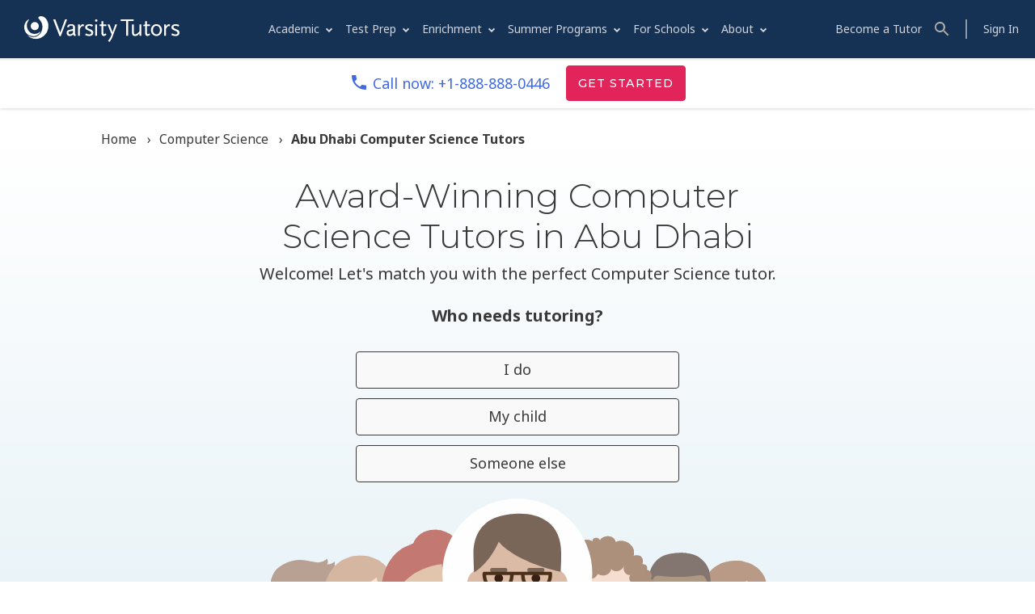

--- FILE ---
content_type: text/html; charset=utf-8
request_url: https://www.varsitytutors.com/abu_dhabi-united_arab_emirates/computer_science-tutors
body_size: 168256
content:

<!DOCTYPE html>
<html class="" lang="en">
<head>
<!-- OptanonConsentNoticeStart -->
<script charset="UTF-8" data-domain-script="7eaac65c-a7a6-48de-a840-1f0f78d1bfbf" src="https://cdn.cookielaw.org/scripttemplates/otSDKStub.js" type="text/javascript"></script>
<script>
  function OptanonWrapper() { }
</script>
<!-- OptanonConsentNoticeEnd -->
<meta charset="utf-8">
<title>Top 20 Computer Science Tutors Near Me in Abu Dhabi - Varsity Tutors</title>
<meta content="width=device-width, initial-scale=1" name="viewport">
<link href="https://www.varsitytutors.com/abu_dhabi-united_arab_emirates/computer_science-tutors" rel="canonical">


<style>
/*! family.scss v1.0.4 | MIT License | http://lukyvj.github.io/family.scss/ *//*! normalize.css v6.0.0 | MIT License | github.com/necolas/normalize.css */html{line-height:1.15;-ms-text-size-adjust:100%;-webkit-text-size-adjust:100%}article,aside,footer,header,nav,section{display:block}h1{font-size:2em;margin:0.67em 0}figcaption,figure,main{display:block}figure{margin:1em 40px}hr{-webkit-box-sizing:content-box;-moz-box-sizing:content-box;box-sizing:content-box;height:0;overflow:visible}pre{font-family:monospace, monospace;font-size:1em}a{background-color:transparent;-webkit-text-decoration-skip:objects}abbr[title]{border-bottom:none;text-decoration:underline;-webkit-text-decoration:underline dotted;-moz-text-decoration:underline dotted;text-decoration:underline dotted}b,strong{font-weight:inherit}b,strong{font-weight:bolder}code,kbd,samp{font-family:monospace, monospace;font-size:1em}dfn{font-style:italic}mark{background-color:#ff0;color:#000}small{font-size:80%}sub,sup{font-size:75%;line-height:0;position:relative;vertical-align:baseline}sub{bottom:-0.25em}sup{top:-0.5em}audio,video{display:inline-block}audio:not([controls]){display:none;height:0}img{border-style:none}svg:not(:root){overflow:hidden}button,input,optgroup,select,textarea{margin:0}button,input{overflow:visible}button,select{text-transform:none}button,html [type="button"],[type="reset"],[type="submit"]{-webkit-appearance:button}button::-moz-focus-inner,[type="button"]::-moz-focus-inner,[type="reset"]::-moz-focus-inner,[type="submit"]::-moz-focus-inner{border-style:none;padding:0}button:-moz-focusring,[type="button"]:-moz-focusring,[type="reset"]:-moz-focusring,[type="submit"]:-moz-focusring{outline:1px dotted ButtonText}legend{-webkit-box-sizing:border-box;-moz-box-sizing:border-box;box-sizing:border-box;color:inherit;display:table;max-width:100%;padding:0;white-space:normal}progress{display:inline-block;vertical-align:baseline}textarea{overflow:auto}[type="checkbox"],[type="radio"]{-webkit-box-sizing:border-box;-moz-box-sizing:border-box;box-sizing:border-box;padding:0}[type="number"]::-webkit-inner-spin-button,[type="number"]::-webkit-outer-spin-button{height:auto}[type="search"]{-webkit-appearance:textfield;outline-offset:-2px}[type="search"]::-webkit-search-cancel-button,[type="search"]::-webkit-search-decoration{-webkit-appearance:none}::-webkit-file-upload-button{-webkit-appearance:button;font:inherit}details,menu{display:block}summary{display:list-item}canvas{display:inline-block}template{display:none}[hidden]{display:none}.hidden{display:none;visibility:hidden}.hidden-visually{position:absolute;overflow:hidden;margin:-1px;padding:0;width:1px;height:1px;border:0;clip:rect(0 0 0 0)}.hidden-visually:focus,.hidden-visually:active{position:static;overflow:visible;clip:auto;margin:0;width:auto;height:auto}.invisible{visibility:hidden}.text--center{text-align:center}.text--left{text-align:left}.text--lowercase{text-transform:lowercase}.text--right{text-align:right}.text--uppercase{text-transform:uppercase}@-webkit-keyframes slide-up{0%{opacity:0;-webkit-transform:translate(0, 25%);transform:translate(0, 25%)}100%{opacity:1;-webkit-transform:translate(0, 0);transform:translate(0, 0)}}@-moz-keyframes slide-up{0%{opacity:0;-moz-transform:translate(0, 25%);transform:translate(0, 25%)}100%{opacity:1;-moz-transform:translate(0, 0);transform:translate(0, 0)}}@keyframes slide-up{0%{opacity:0;-webkit-transform:translate(0, 25%);-moz-transform:translate(0, 25%);transform:translate(0, 25%)}100%{opacity:1;-webkit-transform:translate(0, 0);-moz-transform:translate(0, 0);transform:translate(0, 0)}}@-webkit-keyframes spin{0%{-webkit-transform:rotate(0);transform:rotate(0)}100%{-webkit-transform:rotate(360deg);transform:rotate(360deg)}}@-moz-keyframes spin{0%{-moz-transform:rotate(0);transform:rotate(0)}100%{-moz-transform:rotate(360deg);transform:rotate(360deg)}}@keyframes spin{0%{-webkit-transform:rotate(0);-moz-transform:rotate(0);transform:rotate(0)}100%{-webkit-transform:rotate(360deg);-moz-transform:rotate(360deg);transform:rotate(360deg)}}@-ms-viewport{width:device-width}@-o-viewport{width:device-width}@viewport{width:device-width}html{overflow-y:auto}body{margin:0;color:#393939;font-weight:400;font-family:"Noto Sans",sans-serif;font-size:16px;font-size:1rem;line-height:1.5}@media (min-width: 37.5em){body{line-height:1.625}}p,ul,ol,li,dl,table,hr,pre,blockquote,h1,h2,h3,h4,h5,h6,legend{margin:0 0 1em}a{color:#00a3e8;text-decoration:underline}a[href^='tel']{white-space:nowrap}abbr{font-size:14px;font-size:.875rem;line-height:.07143;letter-spacing:.001em;color:#868686}del{text-decoration:line-through}ins,mark,samp{padding:0 .25em}samp{background:#f3f3f3;font-family:"Courier New",Courier,monospace}ins{background:#f3f3f3;text-decoration:none}mark{background:#fec842}kbd{margin:0 .25em;padding:.1429em .4286em;border:1px solid #ddd;border-radius:4px;background:#fff;font-size:14px;font-size:.875rem;line-height:.85714;color:#4f4f4f;font-family:"Courier New",Courier,monospace}code{display:inline-block;color:red;font-family:"Courier New",Courier,monospace}pre{overflow-x:auto;-webkit-overflow-scrolling:touch;-moz-tab-size:4;-o-tab-size:4;tab-size:4;padding:.5em 1em}pre code{background:none}hr{border:0;border-top:1px solid #193256}small{font-size:1em}embed,iframe,img,object,video{max-width:100%}img,video{height:auto}iframe{border:0}img,svg{vertical-align:bottom}svg{max-height:100%}.layout-field{clear:both;margin:0 auto;max-width:1050px}.layout-field:before,.layout-field:after{display:table;content:''}.layout-field:after{clear:both}.layout-field.layout-region{float:none}.layout-field .layout-field{width:100%}.layout-region{padding:0 10px;-webkit-box-sizing:border-box;-moz-box-sizing:border-box;box-sizing:border-box;float:left;width:100%}@media print{*,*:before,*:after,*:first-letter,*:first-line{background:transparent !important;color:#000 !important;-webkit-box-shadow:none !important;box-shadow:none !important;text-shadow:none !important}a{text-decoration:underline}pre,blockquote{border:1px solid #4f4f4f;page-break-inside:avoid}thead{display:table-header-group}tr,img{page-break-inside:avoid}img{max-width:100% !important}p,h2,h3{orphans:3;widows:3}h2,h3{page-break-after:avoid}}.visible-s{display:none}@media (min-width: 27.5em){.visible-s{display:block}}.visible-m{display:none}@media (min-width: 37.5em){.visible-m{display:block}}.visible-l{display:none}@media (min-width: 46.875em){.visible-l{display:block}}.visible-xxl{display:none}@media (min-width: 65.25em){.visible-xxl{display:block}}.hidden-s{display:block}@media (min-width: 27.5em){.hidden-s{display:none}}.hidden-l{display:block}@media (min-width: 46.875em){.hidden-l{display:none}}.spacing-bottom-0{margin-bottom:0rem !important}.spacing-bottom-1{margin-bottom:.5rem !important}.spacing-bottom-2{margin-bottom:1rem !important}.spacing-bottom-3{margin-bottom:1.5rem !important}.spacing-bottom-4{margin-bottom:2rem !important}.spacing-bottom-5{margin-bottom:2.5rem !important}.spacing-bottom-6{margin-bottom:3rem !important}.spacing-bottom-7{margin-bottom:3.5rem !important}.spacing-bottom-8{margin-bottom:4rem !important}.spacing-bottom-9{margin-bottom:4.5rem !important}.spacing-bottom-10{margin-bottom:5rem !important}.spacing-bottom-11{margin-bottom:5.5rem !important}.spacing-bottom-12{margin-bottom:6rem !important}.layout-region--ecom-primary{position:relative;width:100%;padding:0 20px}@media (min-width: 65.25em){.layout-region--ecom-primary{padding:0 10px;width:66.66667%}}.layout-region--ecom-sidebar{position:relative;width:100%}@media (min-width: 65.25em){.layout-region--ecom-sidebar{position:relative;left:66.66667%;width:33.33333%}}.layout-column-nester{margin-left:-10px;margin-right:-10px;overflow:hidden}@media (min-width: 46.875em){.layout-region--half{width:50%}}@media (min-width: 46.875em){.layout-region--third{width:33.33333%}}.bg-color--light-blue{background:#e7f2f7}.bg-color--white,.light-style{background:#fff}.bg-color--light-gray{background-color:#f2f2f2}.text--narrow-width{margin-right:auto;margin-left:auto;max-width:768px}.text--narrower-width{margin-right:auto;margin-left:auto;max-width:518px}@media (min-width: 65.25em){.text--no-wrap--xxl{white-space:nowrap}}.icon--close{height:20px;width:20px}.icon--error-alert{height:24px;width:24px}.icon--success-alert{height:24px;width:24px}.edge-link--add-item:before{background:url('data:image/svg+xml,%3Csvg width="19" height="19" viewBox="0 0 19 19" xmlns="http://www.w3.org/2000/svg"%3E%3Ccircle fill="none" stroke="%23000" stroke-linecap="round" stroke-linejoin="round" cx="9.5" cy="9.5" r="9" /%3E%3Cline fill="none" stroke="%23000" stroke-linecap="round" stroke-linejoin="round" x1="9.5" y1="3" x2="9.5" y2="16" /%3E%3Cline fill="none" stroke="%23000" stroke-linecap="round" stroke-linejoin="round" x1="3" y1="9.5" x2="16" y2="9.5" /%3E%3C/svg%3E') no-repeat 0 50%}.edge-link--add-item:hover:before,.edge-link--add-item:focus:before{background:url('data:image/svg+xml,%3Csvg width="19" height="19" viewBox="0 0 19 19" xmlns="http://www.w3.org/2000/svg"%3E%3Ccircle fill="none" stroke="%23007ac0" stroke-linecap="round" stroke-linejoin="round" cx="9.5" cy="9.5" r="9" /%3E%3Cline fill="none" stroke="%23007ac0" stroke-linecap="round" stroke-linejoin="round" x1="9.5" y1="3" x2="9.5" y2="16" /%3E%3Cline fill="none" stroke="%23007ac0" stroke-linecap="round" stroke-linejoin="round" x1="3" y1="9.5" x2="16" y2="9.5" /%3E%3C/svg%3E') no-repeat 0 50%}.edge-link--navigation:before{background:url('data:image/svg+xml,%3Csvg width="7" height="11" viewBox="0 0 7 11" xmlns="http://www.w3.org/2000/svg"%3E %3Cpolyline stroke-width="1" fill="none" stroke="%23000" transform="translate(6.405868, 5.405868) scale(-1, 1) rotate(-45.000000) translate(-6.405868, -5.405868)" points="2.6 9.2 10.2 9.2 10.2 1.6"%3E%3C/polyline%3E %3C/svg%3E') no-repeat 50% 50%}.edge-link--navigation:hover:before,.edge-link--navigation:focus:before{background:url('data:image/svg+xml,%3Csvg width="7" height="11" viewBox="0 0 7 11" xmlns="http://www.w3.org/2000/svg"%3E %3Cpolyline stroke-width="1" fill="none" stroke="%23007ac0" transform="translate(6.405868, 5.405868) scale(-1, 1) rotate(-45.000000) translate(-6.405868, -5.405868)" points="2.6 9.2 10.2 9.2 10.2 1.6"%3E%3C/polyline%3E %3C/svg%3E') no-repeat 50% 50%}.edge-link--carat:after{background:url('data:image/svg+xml,%3Csvg width="8" height="12" viewBox="0 0 8 12" xmlns="http://www.w3.org/2000/svg"%3E %3Cpolyline stroke-width="1" fill="none" stroke="%23000" transform="translate(1.405868, 6.405868) rotate(-45.000000) translate(-1.405868, -6.405868)" points="-2.4 10.2 5.2 10.2 5.2 2.6"/%3E %3C/svg%3E') no-repeat 50% 50%}.edge-link--carat:hover:after,.edge-link--carat:focus:after{background:url('data:image/svg+xml,%3Csvg width="8" height="12" viewBox="0 0 8 12" xmlns="http://www.w3.org/2000/svg"%3E %3Cpolyline stroke-width="1" fill="none" stroke="%23007ac0" transform="translate(1.405868, 6.405868) rotate(-45.000000) translate(-1.405868, -6.405868)" points="-2.4 10.2 5.2 10.2 5.2 2.6"/%3E %3C/svg%3E') no-repeat 50% 50%}button{padding:0;border:0;background:none;font:inherit;cursor:pointer;outline:none}.edge-button{-webkit-box-sizing:border-box;-moz-box-sizing:border-box;box-sizing:border-box;display:inline-block;width:100%;padding:.44444em 1.11111em;border:1px solid #e1245a;border-radius:3px;font-family:"Montserrat",sans-serif;font-weight:500;font-size:18px;font-size:1.125rem;line-height:1.77778;letter-spacing:.05556em;text-align:center;text-decoration:none;text-transform:uppercase;-webkit-transition:opacity .25s;-o-transition:opacity .25s;-moz-transition:opacity .25s;transition:opacity .25s}.edge-button a{color:#fff}@media (min-width: 27.5em){.edge-button{width:auto}}.edge-button[disabled]:not(.edge-button--pending-primary):not(.edge-button--pending-secondary){cursor:not-allowed;opacity:.35}.edge-button:hover,.edge-button:focus{color:inherit}.edge-button:hover:not([disabled]),.edge-button:focus{-webkit-box-shadow:0 2px 4px rgba(0,0,0,0.5);box-shadow:0 2px 4px rgba(0,0,0,0.5)}@media (min-width: 27.5em){.edge-button--full-width{width:100%}}.edge-button--primary{background:#e1245a}.edge-button--primary,.edge-button--primary:hover,.edge-button--primary:focus{color:#fff}.edge-button--primary:active{border-color:#ac1141;background:#ac1141}.edge-button--secondary{border-color:#393939;background:#f2f2f2;color:#393939}.edge-button--secondary:active{background:#adaead}.edge-button--pending-primary,.edge-button--pending-secondary{position:relative}.edge-button--pending-primary:hover,.edge-button--pending-secondary:hover,.edge-button--pending-primary:focus,.edge-button--pending-secondary:focus{-webkit-box-shadow:none;box-shadow:none}.edge-button--pending-primary:after,.edge-button--pending-secondary:after{position:absolute;top:50%;left:50%;margin-top:-15px;margin-left:-15px;width:30px;height:30px;background:url('data:image/svg+xml,%3Csvg width="30" height="30" viewBox="0 0 30 30" xmlns="http://www.w3.org/2000/svg"%3E %3Cpath fill="none" stroke="%23fff" stroke-width="3" stroke-linecap="round" d="M15 2C7.8 2 2 7.8 2 15 2 22.2 7.8 28 15 28L15 28C22.2 28 28 22.2 28 15 28 11.3 26.5 8 24 5.6"/%3E %3C/svg%3E') no-repeat 50% 50%;content:'';-webkit-animation:spin 1s infinite linear;-moz-animation:spin 1s infinite linear;animation:spin 1s infinite linear}.edge-button--pending-primary{border-color:#ac1141;background:#ac1141}.edge-button--pending-primary,.edge-button--pending-primary:hover,.edge-button--pending-primary:focus{color:rgba(255,255,255,0.4)}.edge-button--pending-secondary{background:#adaead}.edge-button--pending-secondary,.edge-button--pending-secondary:hover,.edge-button--pending-secondary:focus{color:rgba(57,57,57,0.4)}.edge-heading{margin-bottom:0;font-family:"Montserrat",sans-serif;font-weight:300}.edge-heading--special-use{font-size:48px;font-size:3rem;line-height:1.25}.edge-heading--standard{font-size:42px;font-size:2.625rem;line-height:1.19048}.edge-heading--secondary{font-size:32px;font-size:2rem;line-height:1.3125}.edge-heading--subheadline{font-size:24px;font-size:1.5rem;line-height:1.33333}.edge-heading--tertiary{font-weight:500;font-size:18px;font-size:1.125rem;line-height:1.77778;text-transform:uppercase}.edge-heading--quaternary{font-family:"Noto Sans",sans-serif;font-weight:700;font-size:16px;font-size:1rem;line-height:1.625}.vt-logo{fill:#fff;vertical-align:middle}.vt-logo--stacked{display:none}@media (min-width: 37.5em){.vt-logo--stacked{display:inline-block;position:relative}}@media (min-width: 56.25em){.vt-logo--stacked{display:none}}a,button{color:inherit;text-decoration:underline}a:hover,a:focus,button:hover,button:focus{color:#007ac0}.edge-link{padding:0;text-decoration:none}.edge-link--add-item:before{content:'';display:inline-block;height:19px;margin:0 .5em 0 0;vertical-align:text-top;width:19px}.edge-link--carat:after{display:inline-block;width:8px;height:12px;margin:0 0 0 .5em;content:''}.edge-link--error{color:#ff1f3b;text-decoration:underline}.edge-link--error:hover,.edge-link--error:focus{color:#ac1141}.edge-link--navigation:before{display:inline-block;width:7px;height:11px;margin:0 .3em 0 0;content:''}.edge-link--tall{display:inline-block;width:100%;padding:.8125em 0;text-align:center}@media (min-width: 27.5em){.edge-link--tall{padding-left:.8125em;padding-right:.8125em;width:auto;text-align:inherit}}.edge-link--action{font-size:18px;font-size:1.125rem;line-height:1.55556;color:#e1245a;font-family:"Montserrat",sans-serif;font-weight:500;text-decoration:underline}@media (min-width: 46.875em){.edge-link--action{text-decoration:none}}.edge-link--action:hover,.edge-link--action:focus{color:#e1245a;text-decoration:underline}.edge-link--action:after{content:'\25B8';display:inline-block;margin:0 0 0 .25em;text-decoration:none}ol,ul{padding:0;list-style:none}dd{margin:0}.nav-search{display:none;font-size:16px;font-size:1rem;line-height:1.25}@media (min-width: 56.25em){.nav-search{font-size:14px;font-size:.875rem;line-height:1.42857}}.nav-search__input{border:1px solid #adaead;border-radius:4px;display:block;width:220px;height:50px;padding-left:47px;font-size:1rem;-webkit-box-sizing:border-box;-moz-box-sizing:border-box;box-sizing:border-box}.nav-search__input:focus{border:none;-webkit-box-shadow:none;box-shadow:none}@media (min-width: 65.25em){.nav-search{display:block}.site-nav__menu--academic-tutoring .nav-search{margin-left:20px}.nav-search input:focus{border:1px solid #adaead}}.nav-search--locations{margin-top:5px}.nav-search--test-prep{margin-left:20px}.nav-search--academic-tutoring{margin-left:0}.nav-search__menu::-webkit-scrollbar{-webkit-appearance:none;background-color:#f2f2f2;width:11px}.nav-search__menu::-webkit-scrollbar,.nav-search__menu::-webkit-scrollbar-thumb{border-radius:28px}.nav-search__menu::-webkit-scrollbar-thumb{background-color:#adaead}.nav-search__menu{text-align:left;cursor:default;border:1px solid #adaead;background:#fff;border-bottom-left-radius:4px;border-bottom-right-radius:4px;margin-top:-2px;-webkit-box-shadow:none;box-shadow:none;position:absolute;display:none;z-index:9999;overflow:hidden;overflow-y:auto;-webkit-box-sizing:border-box;-moz-box-sizing:border-box;box-sizing:border-box}.nav-search__menu--locations{max-height:180px}.nav-search__menu--test-prep{max-height:180px}.nav-search__menu--academic-tutoring{max-height:280px}.nav-search__menu-item{position:relative;padding:0 .6em;white-space:nowrap;overflow:hidden;-o-text-overflow:ellipsis;text-overflow:ellipsis;font-size:1rem;padding:10px 6px;cursor:pointer;display:block;text-decoration:none;font-weight:normal;opacity:.8}.nav-search__menu-item b{font-weight:normal;color:+#00a3e8}.nav-search__menu-item.selected{background:#e7f2f7;color:#393939;opacity:1;text-decoration:underline}.container{height:100%;background:#fff}@media (min-width: 37.5em){.container{background:none;-webkit-transform:none;-moz-transform:none;-ms-transform:none;transform:none}}main{background:#fff}@media (min-width: 27.5em) and (min-height: 28.75em){main{padding:5.9375em 0 0}}@media (min-width: 46.875em) and (min-height: 28.75em){main{padding:6.25em 0 0}}@media (min-width: 65.25em) and (min-height: 28.75em){main{padding:3.1875em 0 0}}@media (min-width: 27.5em){main.main--marketing{padding:0}}@media (min-width: 37.5em){main.main--marketing{padding:3.75em 0 0}}@media (min-width: 65.25em){main.main--marketing{padding-top:0}}@media (min-width: 65.25em) and (min-height: 28.75em){main.main--marketing{padding:3.75em 0 0}}.call-now{display:inline-block;position:relative;top:50%;-webkit-transform:translateY(-50%);-moz-transform:translateY(-50%);-ms-transform:translateY(-50%);transform:translateY(-50%)}@media (min-width: 65.25em){.call-now{position:absolute;top:auto;margin:0;margin-left:235px;left:50%;width:280px;-webkit-box-sizing:border-box;-moz-box-sizing:border-box;box-sizing:border-box;display:block;-webkit-transform:none;-moz-transform:none;-ms-transform:none;transform:none;z-index:15}}.call-now__lede{display:none;margin:0;background:#ffd670;color:#000;font-size:14px;font-size:.875rem;line-height:1.28571;text-align:center;text-shadow:1px 1px 1px rgba(255,255,255,0.3)}@media (min-width: 65.25em){.call-now__lede{display:block;text-align:left;padding:0.2em 3em}}.call-now__prefix{display:inline}@media (min-width: 65.25em){.call-now__prefix{text-transform:capitalize}}.call-now__prefix--open{display:none}@media screen and (min-width: 360px){.call-now__prefix--open{display:inline}}@media (min-width: 65.25em){.call-now__prefix--open{display:none}}.call-now__suffix{display:none}@media (min-width: 46.875em){.call-now__suffix{display:inline}}@media (min-width: 65.25em){.call-now__suffix{text-transform:capitalize}}.call-now__number{display:none;margin:0 0 0 .2em;font-weight:700}@media (min-width: 27.5em){.call-now__number{display:inline}}@media (min-width: 65.25em){.call-now__number{display:block;margin:0}}@media (min-width: 65.25em){.call-now__inner{width:280px;float:right}}.phone-cta{text-align:center}.phone-cta.phone-cta--button-only{padding:0 0 10px;background-color:transparent}@media (min-width: 37.5em){.phone-cta.phone-cta--button-only{display:none}}.phone-cta.phone-cta--button-only .phone-cta__heading,.phone-cta.phone-cta--button-only .phone-cta__call-now-number{display:none}.phone-cta__call-now-number{display:none;color:#e1245a;font-weight:700;text-decoration:none;margin:0;pointer-events:none;line-height:.94118}@media (min-width: 37.5em){.phone-cta__call-now-number{display:inline-block}}.phone-cta__button{position:relative;width:187px;margin-left:auto;margin-right:auto;text-decoration:none}.phone-cta__button:hover{color:#fff}@media (min-width: 37.5em){.phone-cta__button{display:none}}.phone-cta__phone-icon{display:inline-block}.phone-cta__button .phone-cta__phone-icon>svg{vertical-align:-2px}.phone-cta__heading{margin-bottom:.5em}.top-bar{position:fixed;z-index:5000;top:0;left:49px;right:-1px;height:60px;text-align:right;background:#153154;padding-right:10px}@media (min-width: 27.5em){.top-bar{padding-right:0}}@media (min-width: 65.25em){.top-bar{position:static;height:auto;background:none}}.site-nav__link,.site-nav__menu-list a,.site-nav__heading a,.site-nav__heading span,.site-nav__back{display:block;padding:.75em 5.5%;border-bottom:1px solid #adaead;color:#393939;opacity:.8;font-size:20px;font-size:1.25rem;line-height:1.3;text-decoration:none;font-weight:400}@media (min-width: 65.25em){.site-nav__link,.site-nav__menu-list a,.site-nav__heading a,.site-nav__heading span,.site-nav__back{color:#fff}}.site-nav__link:hover,.site-nav__menu-list a:hover,.site-nav__heading a:hover,.site-nav__heading span:hover,.site-nav__back:hover,.site-nav__link:focus,.site-nav__menu-list a:focus,.site-nav__heading a:focus,.site-nav__heading span:focus,.site-nav__back:focus{color:#393939;opacity:1;-webkit-transition:opacity .2s ease-out;-o-transition:opacity .2s ease-out;-moz-transition:opacity .2s ease-out;transition:opacity .2s ease-out}@media (min-width: 65.25em){.site-nav__link:hover,.site-nav__menu-list a:hover,.site-nav__heading a:hover,.site-nav__heading span:hover,.site-nav__back:hover,.site-nav__link:focus,.site-nav__menu-list a:focus,.site-nav__heading a:focus,.site-nav__heading span:focus,.site-nav__back:focus{background:none;border:none;color:#fff}}.site-nav-control{position:fixed;z-index:9999;top:0;left:0;padding:0;width:60px;height:60px;background:#153154;line-height:50%;text-align:center;-webkit-box-shadow:none;box-shadow:none;-webkit-transition:all 300ms cubic-bezier(0, 0, 0.2, 1);-o-transition:all 300ms cubic-bezier(0, 0, 0.2, 1);-moz-transition:all 300ms cubic-bezier(0, 0, 0.2, 1);transition:all 300ms cubic-bezier(0, 0, 0.2, 1)}.site-nav-control:focus{outline:none}.offscreen-nav-open .site-nav-control{background:#fff;-webkit-transform:translate3d(270px, 0, 0);-moz-transform:translate3d(270px, 0, 0);transform:translate3d(270px, 0, 0);-webkit-box-shadow:6px 2px 7px rgba(0,0,0,0.5);box-shadow:6px 2px 7px rgba(0,0,0,0.5)}.site-nav-control svg{display:none}@media (min-width: 65.25em){.site-nav-control{display:none}}.site-nav__hamburger{position:absolute;display:block;width:22px;height:2px;left:-webkit-calc(50% - 11px);left:-moz-calc(50% - 11px);left:calc(50% - 11px);top:-webkit-calc(50% - 1px);top:-moz-calc(50% - 1px);top:calc(50% - 1px);background:#fff;-webkit-transform:rotate(0deg);-moz-transform:rotate(0deg);-ms-transform:rotate(0deg);transform:rotate(0deg);-webkit-transition:-webkit-transform 300ms cubic-bezier(0, 0, 0.2, 1);transition:-webkit-transform 300ms cubic-bezier(0, 0, 0.2, 1);-o-transition:transform 300ms cubic-bezier(0, 0, 0.2, 1);-moz-transition:transform 300ms cubic-bezier(0, 0, 0.2, 1), -moz-transform 300ms cubic-bezier(0, 0, 0.2, 1);transition:transform 300ms cubic-bezier(0, 0, 0.2, 1);transition:transform 300ms cubic-bezier(0, 0, 0.2, 1), -webkit-transform 300ms cubic-bezier(0, 0, 0.2, 1), -moz-transform 300ms cubic-bezier(0, 0, 0.2, 1)}.site-nav__hamburger::before,.site-nav__hamburger::after{content:'';display:block;position:absolute;width:100%;height:100%;background:#fff;top:8px}.site-nav__hamburger::after{top:-8px;-webkit-transition:all 300ms cubic-bezier(0, 0, 0.2, 1);-o-transition:all 300ms cubic-bezier(0, 0, 0.2, 1);-moz-transition:all 300ms cubic-bezier(0, 0, 0.2, 1);transition:all 300ms cubic-bezier(0, 0, 0.2, 1)}.offscreen-nav-open .site-nav__hamburger{background:#393939;-webkit-transform:rotate(45deg);-moz-transform:rotate(45deg);-ms-transform:rotate(45deg);transform:rotate(45deg)}.offscreen-nav-open .site-nav__hamburger::before{content:none;display:none}.offscreen-nav-open .site-nav__hamburger::after{background:#393939;-webkit-transform:rotate(-90deg);-moz-transform:rotate(-90deg);-ms-transform:rotate(-90deg);transform:rotate(-90deg);top:0}.offscreen-nav-open,.offscreen-nav-open body{overflow-y:hidden;height:100%}.offscreen-nav-open .offscreen-overlay{position:absolute;z-index:8000;top:0;right:0;bottom:0;left:0;background:rgba(173,174,173,0.5)}.site-nav{position:absolute;top:0;bottom:0;left:0;overflow-x:hidden;overflow-y:auto;-webkit-overflow-scrolling:touch;width:270px;-webkit-transform:translate3d(-270px, 0, 0);-moz-transform:translate3d(-270px, 0, 0);transform:translate3d(-270px, 0, 0);-webkit-transition:-webkit-transform 300ms cubic-bezier(0, 0, 0.2, 1);transition:-webkit-transform 300ms cubic-bezier(0, 0, 0.2, 1);-o-transition:transform 300ms cubic-bezier(0, 0, 0.2, 1);-moz-transition:transform 300ms cubic-bezier(0, 0, 0.2, 1), -moz-transform 300ms cubic-bezier(0, 0, 0.2, 1);transition:transform 300ms cubic-bezier(0, 0, 0.2, 1);transition:transform 300ms cubic-bezier(0, 0, 0.2, 1), -webkit-transform 300ms cubic-bezier(0, 0, 0.2, 1), -moz-transform 300ms cubic-bezier(0, 0, 0.2, 1);background:#fff;z-index:9000}@media (min-width: 65.25em){.site-nav{background:#153154;position:static;overflow-x:visible;overflow-y:visible;width:100%;-webkit-transform:none;-moz-transform:none;-ms-transform:none;transform:none;-webkit-transition:none;-o-transition:none;-moz-transition:none;transition:none}}.offscreen-nav-open .site-nav{-webkit-transform:translate3d(0, 0, 0);-moz-transform:translate3d(0, 0, 0);transform:translate3d(0, 0, 0);-webkit-box-shadow:3px 1px 7px rgba(0,0,0,0.5);box-shadow:3px 1px 7px rgba(0,0,0,0.5)}.site-nav__container{-webkit-transform:translate3d(0, 0, 0);-moz-transform:translate3d(0, 0, 0);transform:translate3d(0, 0, 0);-webkit-transition:-webkit-transform 300ms cubic-bezier(0, 0, 0.2, 1);transition:-webkit-transform 300ms cubic-bezier(0, 0, 0.2, 1);-o-transition:transform 300ms cubic-bezier(0, 0, 0.2, 1);-moz-transition:transform 300ms cubic-bezier(0, 0, 0.2, 1), -moz-transform 300ms cubic-bezier(0, 0, 0.2, 1);transition:transform 300ms cubic-bezier(0, 0, 0.2, 1);transition:transform 300ms cubic-bezier(0, 0, 0.2, 1), -webkit-transform 300ms cubic-bezier(0, 0, 0.2, 1), -moz-transform 300ms cubic-bezier(0, 0, 0.2, 1)}@media (min-width: 65.25em){.site-nav__container{-webkit-transform:none !important;-moz-transform:none !important;-ms-transform:none !important;transform:none !important;-webkit-transition:none;-o-transition:none;-moz-transition:none;transition:none}}.site-nav__container--menu-is-open{-webkit-transform:translate3d(-270px, 0, 0);-moz-transform:translate3d(-270px, 0, 0);transform:translate3d(-270px, 0, 0)}.site-nav__container--submenu-is-open{-webkit-transform:translate3d(-540px, 0, 0);-moz-transform:translate3d(-540px, 0, 0);transform:translate3d(-540px, 0, 0)}.site-nav__items{display:-webkit-box;display:-webkit-flex;display:-moz-box;display:-ms-flexbox;display:flex;-webkit-box-orient:vertical;-webkit-box-direction:normal;-webkit-flex-flow:column nowrap;-moz-box-orient:vertical;-moz-box-direction:normal;-ms-flex-flow:column nowrap;flex-flow:column nowrap;margin:0;padding-left:25px}@media (min-width: 65.25em){.site-nav__items{display:block;padding-left:0;margin:0;float:right}}.site-nav__item{margin:0}@media (min-width: 65.25em){.site-nav__item{margin-right:10px;position:relative;display:inline-block}}@media (min-width: 73em){.site-nav__item{margin-right:16px}}.site-nav__item--login{margin-right:0}.site-nav__link{font-size:18px;font-size:1.125rem;line-height:3.33333;position:relative;padding:0;height:60px}@media (min-width: 65.25em){.site-nav__link{font-size:16px;font-size:1rem;line-height:3.75;padding:0 10px;border:0}.site-nav__link:hover,.site-nav__link:focus{text-decoration:underline}}@media (min-width: 65.25em){.site-nav__link--login{border:solid 1px white;border-radius:3px;display:inline;padding:10px}.site-nav__link--login:hover,.site-nav__link--login:focus{border:solid 1px white;text-decoration:none}}.site-nav__link--menu-parent,.site-nav__link--submenu-parent{position:relative}.site-nav__link--menu-parent::before,.site-nav__link--submenu-parent::before{content:'';position:absolute;display:block;top:-webkit-calc(50% - 4px);top:-moz-calc(50% - 4px);top:calc(50% - 4px);right:20px;width:12px;height:2px;-webkit-transform:rotate(45deg);-moz-transform:rotate(45deg);-ms-transform:rotate(45deg);transform:rotate(45deg);background:#393939}@media (min-width: 65.25em){.site-nav__link--menu-parent::before,.site-nav__link--submenu-parent::before{top:auto;right:auto;width:30%;height:1px;bottom:10px;left:-webkit-calc(50% - 15%);left:-moz-calc(50% - 15%);left:calc(50% - 15%);-webkit-transform:none;-moz-transform:none;-ms-transform:none;transform:none;opacity:0}}.site-nav__link--menu-parent::after,.site-nav__link--submenu-parent::after{content:'';display:block;position:absolute;top:-webkit-calc(50% + 3px);top:-moz-calc(50% + 3px);top:calc(50% + 3px);right:20px;width:12px;height:2px;-webkit-transform:rotate(-45deg);-moz-transform:rotate(-45deg);-ms-transform:rotate(-45deg);transform:rotate(-45deg);background:#393939}@media (min-width: 65.25em){.site-nav__link--menu-parent::after,.site-nav__link--submenu-parent::after{position:relative;top:auto;right:auto;width:auto;height:auto;-webkit-transform:none;-moz-transform:none;-ms-transform:none;transform:none;background:none;display:inline-block;margin:0 0 .00781em;border-top:4px solid #fff;border-right:4px solid transparent;border-bottom:none;border-left:4px solid transparent;vertical-align:middle}}@media (min-width: 37.5em){.site-nav__link--menu-parent:hover:after,.site-nav__link--menu-parent:focus:after,.site-nav__link--submenu-parent:hover:after,.site-nav__link--submenu-parent:focus:after{border-left-color:transparent}}@media (min-width: 65.25em){.site-nav__link--submenu-parent:after{display:none}}.site-nav__link--menu-parent-active{opacity:1;text-decoration:underline}.site-nav__menus{position:absolute;z-index:20;top:0;left:270px;margin:0;width:270px}@media (min-width: 65.25em){.site-nav__menus{position:relative;left:0;clear:both;width:auto}}.site-nav__menu{display:none}@media (min-width: 65.25em){.site-nav__menu{overflow-y:hidden;display:block;position:absolute;top:0;right:0;margin:0;width:100%;max-height:0;background:#fff;font-size:15px;font-size:.9375rem;text-align:left;border-radius:0 0 6px 6px;opacity:0;visibility:hidden;-webkit-box-shadow:none;box-shadow:none;-webkit-transition:max-height 350ms cubic-bezier(0, 0, 0.2, 1),opacity 100ms cubic-bezier(0, 0, 0.2, 1) 250ms,padding 0s linear 350ms,visibility 0s linear 350ms,-webkit-box-shadow 0s linear 350ms;transition:max-height 350ms cubic-bezier(0, 0, 0.2, 1),opacity 100ms cubic-bezier(0, 0, 0.2, 1) 250ms,padding 0s linear 350ms,visibility 0s linear 350ms,-webkit-box-shadow 0s linear 350ms;-o-transition:max-height 350ms cubic-bezier(0, 0, 0.2, 1),opacity 100ms cubic-bezier(0, 0, 0.2, 1) 250ms,box-shadow 0s linear 350ms,padding 0s linear 350ms,visibility 0s linear 350ms;-moz-transition:max-height 350ms cubic-bezier(0, 0, 0.2, 1),opacity 100ms cubic-bezier(0, 0, 0.2, 1) 250ms,box-shadow 0s linear 350ms,padding 0s linear 350ms,visibility 0s linear 350ms;transition:max-height 350ms cubic-bezier(0, 0, 0.2, 1),opacity 100ms cubic-bezier(0, 0, 0.2, 1) 250ms,box-shadow 0s linear 350ms,padding 0s linear 350ms,visibility 0s linear 350ms;transition:max-height 350ms cubic-bezier(0, 0, 0.2, 1),opacity 100ms cubic-bezier(0, 0, 0.2, 1) 250ms,box-shadow 0s linear 350ms,padding 0s linear 350ms,visibility 0s linear 350ms,-webkit-box-shadow 0s linear 350ms}}.site-nav__menu .layout-region{padding-left:0;padding-right:0}.site-nav__menu--is-open{display:block !important}@media (min-width: 65.25em){.site-nav__menu--is-open{-webkit-box-shadow:0 2px 4px 0 rgba(0,0,0,0.5);box-shadow:0 2px 4px 0 rgba(0,0,0,0.5);max-height:800px;opacity:1;visibility:visible;padding:20px;-webkit-transition:max-height 350ms cubic-bezier(0.4, 0, 1, 1),opacity 100ms cubic-bezier(0.4, 0, 1, 1),-webkit-box-shadow 0s linear;transition:max-height 350ms cubic-bezier(0.4, 0, 1, 1),opacity 100ms cubic-bezier(0.4, 0, 1, 1),-webkit-box-shadow 0s linear;-o-transition:max-height 350ms cubic-bezier(0.4, 0, 1, 1),opacity 100ms cubic-bezier(0.4, 0, 1, 1),box-shadow 0s linear;-moz-transition:max-height 350ms cubic-bezier(0.4, 0, 1, 1),opacity 100ms cubic-bezier(0.4, 0, 1, 1),box-shadow 0s linear;transition:max-height 350ms cubic-bezier(0.4, 0, 1, 1),opacity 100ms cubic-bezier(0.4, 0, 1, 1),box-shadow 0s linear;transition:max-height 350ms cubic-bezier(0.4, 0, 1, 1),opacity 100ms cubic-bezier(0.4, 0, 1, 1),box-shadow 0s linear,-webkit-box-shadow 0s linear}}@media (min-width: 65.25em){.site-nav__menu--about{width:235px;right:530px}}@media (min-width: 73em){.site-nav__menu--about{right:590px}}.site-nav__search-icon{position:absolute;z-index:1}.site-nav__menu--academic-tutoring{max-width:1240px}.site-nav__menu--academic-tutoring .site-nav__menu-set:last-child{display:none}@media (min-width: 65.25em){.site-nav__menu--academic-tutoring .site-nav__menu-set{width:15%}.site-nav__menu--academic-tutoring .site-nav__menu-set:nth-child(4n+1){clear:none}.site-nav__menu--academic-tutoring .site-nav__menu-set:last-child{display:block;width:25%}}.site-nav__menu--academic-tutoring .site-nav__search-icon{top:56px;left:36px}.site-nav__search-area{position:relative}.site-nav__menu--locations{max-width:1240px}@media (min-width: 65.25em){.site-nav__menu--locations .site-nav__menu-list{-webkit-columns:4;columns:4;grid-column-gap:20px;-webkit-column-gap:20px;column-gap:20px;-moz-columns:4;-moz-column-gap:20px}}@media (min-width: 65.25em){.site-nav__menu--locations li{page-break-inside:avoid;-webkit-column-break-inside:avoid;-moz-column-break-inside:avoid;break-inside:avoid}}@media (min-width: 65.25em){.old-ie .site-nav__menu--locations li{-webkit-box-sizing:border-box;-moz-box-sizing:border-box;box-sizing:border-box;float:left;padding-right:20px;width:25%}}@media (min-width: 56.25em){.old-ie .site-nav__menu--locations li{width:20%}}@media (min-width: 65.25em){.old-ie .site-nav__menu--locations li:nth-child(4n+1){clear:left}}@media (min-width: 56.25em){.old-ie .site-nav__menu--locations li:nth-child(4n+1){clear:none}}@media (min-width: 56.25em){.old-ie .site-nav__menu--locations li:nth-child(5n+1){clear:left}}@media (min-width: 65.25em){.site-nav__menu--locations-set{width:75%}}.site-nav__menu--locations-aside{padding-top:1em;padding-bottom:1em}.site-nav__menu--locations-aside .site-nav__search-icon{top:60px;left:14px;display:none}@media (min-width: 65.25em){.site-nav__menu--locations-aside .site-nav__search-icon{display:block}}@media (min-width: 65.25em){.site-nav__menu--locations-aside{padding-top:0;width:25%}}@media (min-width: 65.25em){.site-nav__menu--locations-aside .site-nav__heading{padding-left:0}}.site-nav__menu--locations-aside .site-nav__heading a{border-bottom:0;font-weight:400;position:relative}.site-nav__menu--locations-aside .site-nav__heading a:after{content:'';width:7px;height:7px;margin-left:6px;position:absolute;top:24px;-webkit-transform:rotate(-45deg);-moz-transform:rotate(-45deg);-ms-transform:rotate(-45deg);transform:rotate(-45deg);display:inline-block;border-right:1px solid #393939;border-bottom:1px solid #393939}@media (min-width: 65.25em){.site-nav__menu--locations-aside .site-nav__heading a:after{top:6px}}@media (min-width: 65.25em){.site-nav__menu--test-prep{left:auto;right:0;width:800px}}.site-nav__menu--test-prep .site-nav__menu-set:last-child{display:none}@media (min-width: 65.25em){.site-nav__menu--test-prep .site-nav__menu-set{width:22.22222%}.site-nav__menu--test-prep .site-nav__menu-set:nth-child(5n+1){clear:left}.site-nav__menu--test-prep .site-nav__menu-set:last-child{display:block;width:33.33333%}}.site-nav__menu--test-prep .site-nav__search-icon{top:56px;left:36px}.site-nav__submenu{display:none;position:absolute;top:0;left:100%;width:270px}@media (min-width: 65.25em){.site-nav__submenu{display:block;position:static;width:auto}}.site-nav__menu-list{margin:0}@media (min-width: 65.25em){.site-nav__menu-list{margin-bottom:.5em}}.site-nav__menu-list li{margin:0}.site-nav__menu-list a{border:none;color:#393939}@media (min-width: 65.25em){.site-nav__menu-list a{font-size:16px;font-size:1rem;border:0;padding:10px 20px}}@media (min-width: 65.25em){.site-nav__menu-list a:hover,.site-nav__menu-list a:focus{color:#393939;text-decoration:underline}}.site-nav__heading{display:block;font-weight:400}@media (min-width: 65.25em){.site-nav__heading{display:inline-block;font-size:16px;font-size:1rem;line-height:1.3;margin:10px 0;font-weight:600;padding-left:20px}}@media (min-width: 65.25em){.site-nav__heading a,.site-nav__heading span{color:#393939;font-size:16px;font-size:1rem;padding:0;font-weight:600;border:0}.site-nav__heading a:hover,.site-nav__heading a:focus,.site-nav__heading span:hover,.site-nav__heading span:focus{color:#393939}}@media (min-width: 65.25em){.site-nav__heading span:hover,.site-nav__heading span:focus{opacity:.8}}@media (min-width: 65.25em){.site-nav__heading a:hover,.site-nav__heading a:focus{text-decoration:underline}}.site-nav__back{padding-top:0;padding-bottom:0;position:relative;width:100%;font-size:18px;font-size:1.125rem;line-height:3.33333;text-align:left;text-transform:uppercase;font-weight:600;border-bottom:1px solid #adaead}.site-nav__back::before{content:'';position:relative;display:inline-block;border:2px solid #393939;border-width:2px 0 0 2px;width:12px;height:12px;-webkit-transform:rotate(-45deg);-moz-transform:rotate(-45deg);-ms-transform:rotate(-45deg);transform:rotate(-45deg);margin-right:5px}@media (min-width: 65.25em){.site-nav__back{display:none}}.site-header{-webkit-font-smoothing:antialiased;-moz-osx-font-smoothing:grayscale;background:none;float:none;padding:0 15px;-webkit-box-sizing:border-box;-moz-box-sizing:border-box;box-sizing:border-box;width:100%}.site-header::before{content:'';position:fixed;z-index:10;display:block;width:100%;height:60px;top:0;left:0;-webkit-box-shadow:0 6px 18px rgba(0,0,0,0.15);box-shadow:0 6px 18px rgba(0,0,0,0.15)}@media (min-width: 65.25em){.site-header::before{position:absolute}}@media (min-width: 65.25em) and (min-height: 28.75em){.site-header::before{position:fixed}}@media (min-width: 37.5em){.site-header{background:#153154}}@media (min-width: 65.25em) and (min-height: 28.75em){.site-header{position:fixed;z-index:5000;top:0;right:0;left:0}}@media (min-width: 65.25em){.site-header__inner{position:relative;width:100%;max-width:1050px;padding:0 10px;margin:0 auto;-webkit-box-sizing:border-box;-moz-box-sizing:border-box;box-sizing:border-box;z-index:10}}.site-header__inner .logo{display:block;padding:15px;margin:60px auto 0;min-width:150px;max-width:233px;text-align:center;position:relative;z-index:1}@media (min-width: 37.5em){.site-header__inner .logo{float:left;margin:0 auto;padding:0;top:0;left:63px;width:100px;min-width:0;height:60px;z-index:6000;position:fixed}}@media (min-width: 56.25em){.site-header__inner .logo{width:202px}}@media (min-width: 65.25em){.site-header__inner .logo{position:relative;left:0}}.site-header__inner .logo svg{fill:#000}@media (min-width: 37.5em){.site-header__inner .logo svg{fill:#fff;position:relative;top:50%;-webkit-transform:translateY(-50%);-moz-transform:translateY(-50%);-ms-transform:translateY(-50%);transform:translateY(-50%)}}.site-header__inner .logo .vt-logo--horizontal{height:26px;max-width:100%}@media (min-width: 37.5em){.site-header__inner .logo .vt-logo--horizontal{display:none}}@media (min-width: 56.25em){.site-header__inner .logo .vt-logo--horizontal{display:block}}.site-header__inner .logo .vt-logo--site-header{display:none}@media (min-width: 37.5em){.site-header__inner .logo .vt-logo--site-header{display:block}}@media (min-width: 56.25em){.site-header__inner .logo .vt-logo--site-header{display:none}}.site-header__inner .edge-button--top-bar{position:relative;padding:0 8px;min-width:108px;border:1px solid #fff;height:46px;color:#fff;font-weight:400;font-size:12px;font-size:.75rem;line-height:3.83333;font-family:"Noto Sans",sans-serif;vertical-align:middle;margin-right:6px;top:50%;-webkit-transform:translateY(-50%);-moz-transform:translateY(-50%);-ms-transform:translateY(-50%);transform:translateY(-50%);width:auto}@media (min-width: 27.5em){.site-header__inner .edge-button--top-bar{top:auto;-webkit-transform:none;-moz-transform:none;-ms-transform:none;transform:none}}@media (min-width: 65.25em){.site-header__inner .edge-button--top-bar{display:none;min-height:0;color:#fff}}.site-header__inner .edge-button--top-bar:hover,.site-header__inner .edge-button--top-bar:focus{color:#fff}.site-header__inner .edge-button--info-prices{letter-spacing:normal}.site-header__inner .edge-button--call-now-icon{display:inline-block}.site-header__inner .edge-button--call-now-icon>svg{vertical-align:-3px}@media (min-width: 65.25em){.site-header__inner .edge-button--call-now-icon{position:absolute;left:12px;top:12px}.site-header__inner .edge-button--call-now-icon>svg{height:20px;width:20px}}.site-header__inner .edge-button--info-prices-icon{display:none}@media (min-width: 37.5em){.site-header__inner .edge-button--info-prices-icon{display:inline-block;margin-right:4px}}.site-header__inner .edge-button--info-prices-icon>svg{vertical-align:-5px}.site-header__inner .edge-button--call-now{top:auto;-webkit-transform:none;-moz-transform:none;-ms-transform:none;transform:none;background:#e1245a;border:none;margin-right:0;letter-spacing:normal}.site-header__inner .edge-button--call-now:link,.site-header__inner .edge-button--call-now:hover,.site-header__inner .edge-button--call-now:focus,.site-header__inner .edge-button--call-now:active{-webkit-box-shadow:none;box-shadow:none}@media (min-width: 27.5em){.site-header__inner .edge-button--call-now{border-radius:0;height:60px;line-height:60px}}@media (min-width: 37.5em){.site-header__inner .edge-button--call-now{padding:0 1em;pointer-events:none}}@media (min-width: 65.25em){.site-header__inner .edge-button--call-now{width:100%;display:block;float:none;padding:.4em .4em .4em 3em;width:auto;height:auto;border:0;border-radius:0 0 5px 5px;font-size:14px;font-size:.875rem;line-height:1.42857;text-transform:none;text-align:left}.site-header__inner .edge-button--call-now:link,.site-header__inner .edge-button--call-now:hover,.site-header__inner .edge-button--call-now:focus,.site-header__inner .edge-button--call-now:active{background:#007ac0;color:#fff}}@media (min-width: 65.25em){.site-header__inner .edge-button--call-now:before{margin-left:-28px;margin-right:6px;background-size:22px}}.form__field{position:relative;margin:0 0 1em;-webkit-box-sizing:border-box;-moz-box-sizing:border-box;box-sizing:border-box}@media (min-width: 56.25em){.form__field--inline{float:left;padding:0 10px 0 0;width:20%}}.form__field--no-entry{display:none;visibility:hidden}.form__label-text{font-weight:500;font-size:15px;font-size:.9375rem;line-height:1.73333}@media (min-width: 56.25em){.form__label-text:first-child{position:absolute;overflow:hidden;margin:-1px;padding:0;width:1px;height:1px;border:0;clip:rect(0 0 0 0)}}.form__error{position:absolute;right:0;z-index:1;margin:3px;border-radius:0 1px 1px 0;background-color:#e35b5b;letter-spacing:normal;padding:0 7px;color:#fff;font-size:13px;font-size:.8125rem;line-height:2.23077}@media (min-width: 56.25em){.form__error{right:10px;font-size:13px;font-size:.8125rem;line-height:2}}.form__error:before{content:'';position:absolute;left:-1.05em;width:0;height:0;border-top:1.1em solid transparent;border-bottom:1.1em solid transparent;border-right:1.1em solid #e35b5b}@media (min-width: 56.25em){.form__error:before{left:-1em;border-width:1em 1em 1em 0}}.progress__text{font-size:14px;text-align:center}.progress__text--newt{text-align:right}.progress-wrapper--bar--newt{width:200px;position:absolute;top:50px;left:50%;margin-left:-100px}.progress-wrapper--bar--wizard{max-width:300px;margin:0 auto;display:none}.leadform.interacted .progress-wrapper--bar--wizard{display:block}.progress-bar{height:10px;position:relative}.progress-bar--wizard{margin:10px 0}.progress-bar__total{width:100%;position:absolute;left:0}.progress-bar__total--newt{height:2px;top:-webkit-calc(50% - 2px / 2);top:-moz-calc(50% - 2px / 2);top:calc(50% - 2px / 2);background-color:#f2f2f2}.progress-bar__total--wizard{height:10px;top:-webkit-calc(50% - 10px / 2);top:-moz-calc(50% - 10px / 2);top:calc(50% - 10px / 2);background-color:#fff;border:1px solid #000;-webkit-box-sizing:border-box;-moz-box-sizing:border-box;box-sizing:border-box}.progress-bar__indicator{height:100%;position:absolute;top:0;left:0;width:0;-webkit-transition:width .25s ease-in-out;-o-transition:width .25s ease-in-out;-moz-transition:width .25s ease-in-out;transition:width .25s ease-in-out}.progress-bar__indicator--newt{background-color:#ffd93b}.progress-bar__indicator--wizard{background-color:#4f4f4f}.progress-wrapper--dots{margin-top:15px}@media (min-width: 46.875em){.progress-wrapper--dots{margin-top:0}}.progress-dots__total{text-align:center;margin:0}.progress-dots__indicator{display:inline-block;margin:0 5px;width:15px;height:15px;border-radius:50%;border:2px solid #393939}.progress-dots__indicator--active{background-color:#393939}.multistep-panel{display:none}.contact-form--multistep[data-step='1'] .multistep-panel--1,.contact-form--multistep[data-step='2'] .multistep-panel--2{display:block}.multistep-main-content{position:relative}.multistep-main-content::before{content:'';position:absolute;display:block;top:0;bottom:0;right:0;left:0;z-index:0;background:rgba(255,255,255,0.7);opacity:0;-webkit-transition:opacity 0.2s cubic-bezier(0.4, 0, 1, 1);-o-transition:opacity 0.2s cubic-bezier(0.4, 0, 1, 1);-moz-transition:opacity 0.2s cubic-bezier(0.4, 0, 1, 1);transition:opacity 0.2s cubic-bezier(0.4, 0, 1, 1)}.multistep-main-content.multistep-main-content--dim-background::before{opacity:1;z-index:2}.leadform--mini{position:relative}.lead-constructor__panel{visibility:hidden;opacity:0;display:none}.lead-constructor__question-block{margin:0 auto 35px}.leadform--full-width .lead-constructor__question-block{margin:0 auto 20px}.lead-constructor__question{text-align:center}.leadform--mini .lead-constructor__question{font-size:18px;font-size:1.125rem;line-height:1.38889;font-weight:500;text-transform:uppercase}.leadform--full-width .lead-constructor__question{font-size:27px;font-size:1.6875rem;line-height:1;font-weight:300}@media (min-width: 27.5em){.leadform--full-width .lead-constructor__question{font-size:32px;font-size:2rem;line-height:1;margin-bottom:20px}}.lead-constructor__field-grid{margin:0 auto 20px;width:200px}.lead-constructor__next{font-size:12px;font-size:.75rem;line-height:3;padding:.57143em 0;width:100%;max-width:200px;margin:0 auto;display:block}.lead-constructor__footer{font-size:11.5px;font-size:.71875rem;line-height:1.3913;margin-top:10px}.active.lead-constructor__panel{visibility:visible;opacity:1;display:block}.complete.lead-constructor__panel{visibility:hidden;opacity:0;display:none}.main-content--contact-form{margin-bottom:1em;position:relative;width:100%}@media (min-width: 65.25em){.main-content--contact-form{position:relative;left:-33.33333%;width:66.66667%}}.main-content--bggradient{background-image:-webkit-gradient(linear, left bottom, left top, from(#fff), to(#e6eadc));background-image:-webkit-linear-gradient(bottom, #fff, #e6eadc);background-image:-moz-linear-gradient(bottom, #fff, #e6eadc);background-image:-o-linear-gradient(bottom, #fff, #e6eadc);background-image:linear-gradient(to top, #fff, #e6eadc);background-size:100% 300px;background-repeat:no-repeat;margin-top:-70px;padding-top:64px}@media (min-width: 37.5em){.main-content--bggradient{margin-top:0;padding-top:0}}.main-content__section{padding:30px 0}.main-content__heading{text-align:center;margin-bottom:0.5em}@media (min-width: 65.25em){.main-content__heading{text-align:left}}@media (min-width: 65.25em){.main-content__heading--center{text-align:center}}.main-content__inner-component{padding:.5rem 0}@media (min-width: 56.25em){html.html--mc-navbar:not(.html--modal-open) body>main{-webkit-transform:none;-moz-transform:none;-ms-transform:none;transform:none}}.header[data-component]{position:-webkit-sticky;position:sticky;top:0;z-index:15;left:0;right:0;-webkit-box-shadow:rgba(0,0,0,0.1) 0 2px 3px 0;box-shadow:rgba(0,0,0,0.1) 0 2px 3px 0}.header[data-component] ~ .main--marketing{padding-top:0}@media (min-width: 70rem){.header[data-component] ~ .main--marketing .container.container--large{max-width:1030px}}@media (min-width: 65.25em){.header[data-component] ~ .main--marketing .contact-form-column{padding-top:28px}}.header[data-component] ~ .main--marketing .contact-form-column fieldset{padding:0}.button--primary.button--link{border-color:transparent}.subnav-bar-banner__phone-link:hover,.subnav-bar-banner-single-button__text:hover{color:#4169e1}fieldset.form-wizard-panels{padding:0;margin:0;border:none}.form-wizard .progress-bar__total{position:static}.breadcrumb-container ~ .form-wizard{margin-top:15px}.form-wizard .progress-bar{height:auto}html{font-size:16px}


/*# sourceMappingURL=shared-critical.149f90f4.css.map*/
.spacing-bottom-0{margin-bottom:0rem !important}.spacing-bottom-1{margin-bottom:.5rem !important}.spacing-bottom-2{margin-bottom:1rem !important}.spacing-bottom-3{margin-bottom:1.5rem !important}.spacing-bottom-4{margin-bottom:2rem !important}.spacing-bottom-5{margin-bottom:2.5rem !important}.spacing-bottom-6{margin-bottom:3rem !important}.spacing-bottom-7{margin-bottom:3.5rem !important}.spacing-bottom-8{margin-bottom:4rem !important}.spacing-bottom-9{margin-bottom:4.5rem !important}.spacing-bottom-10{margin-bottom:5rem !important}.spacing-bottom-11{margin-bottom:5.5rem !important}.spacing-bottom-12{margin-bottom:6rem !important}.press-section{text-align:center;padding-bottom:0}.seo-content+.press-section{padding-top:0;padding-bottom:30px}.trustpilot-section{background-color:#fff;padding-bottom:2rem;-webkit-box-shadow:0 6px 18px rgba(0,0,0,0.15);box-shadow:0 6px 18px rgba(0,0,0,0.15)}@media (min-width: 46.875em){.press-section__badge{display:inline-block;padding-right:40px;vertical-align:middle}}.press-section__blocks{display:inline-block}@media (min-width: 37.5em){.press-section__blocks{text-align:left}}@media (min-width: 46.875em){.press-section__blocks{vertical-align:middle}}.press-section__block.press-section__block--universities-attended{margin-top:30px}@media (min-width: 65.25em){.press-section--no-badge .press-section__block{display:inline-block}.press-section--no-badge .press-section__block.press-section__block--universities-attended{margin-top:0;margin-left:30px}}.press-section__heading{margin-bottom:20px;font-size:14px;font-size:.875rem;line-height:1.71429}@media (min-width: 37.5em){.press-section__heading{display:inline-block;margin-bottom:0;margin-right:10px}}@media (min-width: 37.5em){.press-section__logo-blocks{display:inline-block}}.press-section__logo-block.press-section__logo-block--bottom{margin-top:15px}@media (min-width: 27.5em){.press-section__logo-block.press-section__logo-block--bottom{margin-top:0}}@media (min-width: 27.5em){.press-section__logo-block{display:inline-block}}.press-section__logo{display:inline-block;margin:0 10px;vertical-align:bottom}.press-section__logo svg{vertical-align:middle}.press-section__logo__school-name{font-family:Times, 'Times New Roman', serif;font-size:20px;font-size:1.25rem;line-height:1;letter-spacing:0.5px;text-align:center}.press-section__logo__university{font-family:Arial, Helvetica, sans-serif;font-size:10.5px;font-size:.65625rem;line-height:1;letter-spacing:0.5px;text-align:center}.award-badge{margin:0 auto 40px;text-align:center}@media (min-width: 65.25em){.award-badge{margin-top:20px;margin-bottom:0;width:140px}}.award-badge__img{width:140px}.tutor-dropdowns{text-align:center;padding-top:10px;padding-bottom:10px;position:relative}@media (min-width: 65.25em){.tutor-dropdowns{text-align:left;left:-20px}}@media (min-width: 37.5em){.tutor-dropdown{display:inline-block}}.tutor-dropdown__button{color:#393939;padding:15px 20px;border-radius:6px 6px 0 0;position:relative;z-index:5;text-decoration:none}.tutor-dropdown__button[aria-expanded='true']{background:#fff;-webkit-box-shadow:0 4px 4px 0 rgba(0,0,0,0.5);box-shadow:0 4px 4px 0 rgba(0,0,0,0.5)}.tutor-dropdown__button:after{content:'';position:relative;display:inline-block;margin-left:4px;top:-2px;width:0;height:0;border-left:4px solid transparent;border-right:4px solid transparent;border-top:6px solid #393939}.tutor-dropdown__content{-webkit-box-sizing:border-box;-moz-box-sizing:border-box;box-sizing:border-box;display:none;position:absolute;background:#fff;padding:10px 20px;-webkit-box-shadow:0 5px 4px 0 rgba(0,0,0,0.4);box-shadow:0 5px 4px 0 rgba(0,0,0,0.4);min-width:230px;z-index:5;border-radius:6px;width:300px;left:50%;margin-left:-150px}@media (min-width: 37.5em){.tutor-dropdown__content{border-radius:0 6px 6px;margin-left:0;left:auto;width:auto}}.tutor-dropdown__content[aria-expanded='true']{display:block}.tutor-dropdown__content--wide{width:300px}@media (min-width: 65.25em){.tutor-dropdown__content--wide{width:760px}}.tutor-dropdown__content-column{text-align:left;width:100%;-webkit-box-sizing:border-box;-moz-box-sizing:border-box;box-sizing:border-box}@media (min-width: 65.25em){.tutor-dropdown__content--wide .tutor-dropdown__content-column{width:25%;float:left}}.tutor-dropdown__list{margin:0}.tutor-dropdown__list-item{margin:5px auto}.tutor-dropdown__link{line-height:1.375;color:#393939;opacity:.8;text-decoration:none;width:100%;display:inline-block}.tutor-dropdown__link:hover{color:#393939;opacity:1;text-decoration:underline}.dropdown-accordion__header{display:block;position:relative;height:40px;text-decoration:none;line-height:2.5}.dropdown-accordion__header:hover,.dropdown-accordion__header:active,.dropdown-accordion__header:focus{color:#393939}.dropdown-accordion__header:before,.dropdown-accordion__header:after{content:'';display:block;position:absolute;width:20px;height:1px;background-color:#393939;right:0;top:50%}.dropdown-accordion__header:after{-webkit-transform:rotate(-90deg);-moz-transform:rotate(-90deg);-ms-transform:rotate(-90deg);transform:rotate(-90deg);-webkit-transition:-webkit-transform 0.15s cubic-bezier(0, 0, 0.2, 1);transition:-webkit-transform 0.15s cubic-bezier(0, 0, 0.2, 1);-o-transition:transform 0.15s cubic-bezier(0, 0, 0.2, 1);-moz-transition:transform 0.15s cubic-bezier(0, 0, 0.2, 1), -moz-transform 0.15s cubic-bezier(0, 0, 0.2, 1);transition:transform 0.15s cubic-bezier(0, 0, 0.2, 1);transition:transform 0.15s cubic-bezier(0, 0, 0.2, 1), -webkit-transform 0.15s cubic-bezier(0, 0, 0.2, 1), -moz-transform 0.15s cubic-bezier(0, 0, 0.2, 1)}.dropdown-accordion__header[aria-expanded='true']:after{-webkit-transform:rotate(0deg);-moz-transform:rotate(0deg);-ms-transform:rotate(0deg);transform:rotate(0deg)}@media (min-width: 65.25em){.dropdown-accordion__header{height:auto;line-height:1.625}.dropdown-accordion__header:hover{text-decoration:underline}.dropdown-accordion__header:before,.dropdown-accordion__header:after{display:none}}.dropdown-accordion__content{display:none}.dropdown-accordion__content[aria-expanded='true']{display:block}@media (min-width: 65.25em){.dropdown-accordion__content{display:block}}.tutor-guarantee{-webkit-box-sizing:border-box;-moz-box-sizing:border-box;box-sizing:border-box;padding-top:1px;text-align:center}@media (min-width: 46.875em){.tutor-guarantee{display:-webkit-box;display:-webkit-flex;display:-moz-box;display:-ms-flexbox;display:flex;-webkit-box-align:center;-webkit-align-items:center;-moz-box-align:center;-ms-flex-align:center;align-items:center;text-align:left}}.tutor-guarantee__seal{margin-left:auto;margin-right:auto;padding-bottom:20px}@media (min-width: 46.875em){.tutor-guarantee__seal{padding-right:25px;padding-bottom:0}}@media (min-width: 46.875em){.tutor-guarantee__seal--align-top{vertical-align:top}}.tutor-guarantee__paragraph{padding-top:5px;text-align:center;margin-bottom:0}@media (min-width: 46.875em){.tutor-guarantee__paragraph{text-align:left}}.tutor-guarantee__headline{padding-top:14px;padding-bottom:14px}@media (min-width: 46.875em){.tutor-guarantee__headline{padding-top:22px;padding-bottom:22px}}.tutor-guarantee__headline--left,.tutor-guarantee__paragraph--left{display:none}@media (min-width: 46.875em){.tutor-guarantee__headline--left,.tutor-guarantee__paragraph--left{display:block}}.tutor-guarantee__headline--centered,.tutor-guarantee__paragraph--centered{display:block;margin-left:auto;margin-right:auto}@media (min-width: 46.875em){.tutor-guarantee__headline--centered,.tutor-guarantee__paragraph--centered{display:none}}.breadcrumb-container{display:none}@media (min-width: 56.25em){.breadcrumb-container{display:block}}.breadcrumb-list{text-align:center;position:relative;z-index:1;margin-top:25px;margin-bottom:-15px}.breadcrumb-list.breadcrumb-list--no-bottom-margin{margin-bottom:0}@media (min-width: 65.25em){.breadcrumb-list{text-align:left}}.breadcrumb{display:inline;white-space:nowrap}.breadcrumb:after{content:'\203A';padding-left:9px;padding-right:6px}.breadcrumb--active{font-weight:700}.breadcrumb--active:after{content:none}.breadcrumb__link{text-decoration:none;cursor:pointer}.lead-constructor__next--body{display:none}.lead-constructor__next--body svg{vertical-align:-1px;padding-left:5px}@media (min-width: 65.25em){.lead-constructor__next--body{display:block;margin:20px auto}}.edge-button.lead-constructor__next--body{font-size:1.125rem;line-height:1.777778;max-width:260px}.phone-cta__button:hover{color:inherit}.phone_cta__button--get-started{width:187px;margin-top:1rem}.tutor-gallery__section{margin-bottom:2rem;position:relative}.tutor-gallery__heading{text-align:center;padding-top:20px}@media (min-width: 37.5em){.tutor-gallery__heading{font-size:42px;font-size:2.625rem;line-height:1.19048}}@media (min-width: 65.25em){.tutor-gallery__heading{text-align:left}}.tutor-gallery__title{margin-bottom:30px;text-align:center}@media (min-width: 65.25em){.tutor-gallery__title{text-align:left}}main.main--marketing{background:#e7f2f7;position:relative}@media (min-width: 65.25em) and (min-height: 20em){main.main--marketing{padding-top:0}}@media (min-width: 65.25em) and (min-height: 28.75em){main.main--marketing{padding-top:120px}}.press-section{background-color:#fff;padding-bottom:2rem;-webkit-box-shadow:0 6px 18px rgba(0,0,0,0.15);box-shadow:0 6px 18px rgba(0,0,0,0.15)}.breadcrumb-list{padding-top:20px}@media (min-width: 37.5em){.breadcrumb-list{padding-top:0}}.tutor-gallery__section--seo-block h2{font-family:"Montserrat",sans-serif;font-weight:300;font-size:24px;font-size:1.5rem;line-height:1.25}.link-caret{text-decoration:none;position:relative}.link-caret:after{content:'';width:9px;height:9px;margin-left:6px;-webkit-transform:rotate(-45deg);-moz-transform:rotate(-45deg);-ms-transform:rotate(-45deg);transform:rotate(-45deg);display:inline-block;border-right:1px solid #393939;border-bottom:1px solid #393939}@media (min-width: 56.25em){.phone-cta{text-align:left}}


/*# sourceMappingURL=tutor-gallery-critical.b6c73485.css.map*/
</style>

<link as="style" href="https://assets2.varsitytutors.com/vt-ecom/styles/footer.2db301ec.css" onload="this.rel=&#39;stylesheet&#39;" rel="preload">
<link as="style" href="https://assets2.varsitytutors.com/vt-ecom/styles/tutor-gallery-deferred.04f0e45c.css" onload="this.rel=&#39;stylesheet&#39;" rel="preload">

<style>
.spacing-bottom-0{margin-bottom:0rem !important}.spacing-bottom-1{margin-bottom:.5rem !important}.spacing-bottom-2{margin-bottom:1rem !important}.spacing-bottom-3{margin-bottom:1.5rem !important}.spacing-bottom-4{margin-bottom:2rem !important}.spacing-bottom-5{margin-bottom:2.5rem !important}.spacing-bottom-6{margin-bottom:3rem !important}.spacing-bottom-7{margin-bottom:3.5rem !important}.spacing-bottom-8{margin-bottom:4rem !important}.spacing-bottom-9{margin-bottom:4.5rem !important}.spacing-bottom-10{margin-bottom:5rem !important}.spacing-bottom-11{margin-bottom:5.5rem !important}.spacing-bottom-12{margin-bottom:6rem !important}.dark-style{background-color:#153154;color:#fff;--list-item-bullet-color: #fff;--list-item-bullet-contrast: #153154;--logo-separator-color: contrast-color($dark-style);--text-block-emphasized-text-color: #fff;--call-cta-text-link-color: #fff}.dark-alternate-style{background-color:#393939;color:#fff;--list-item-bullet-color: #fff;--list-item-bullet-contrast: #393939;--logo-separator-color: contrast-color($dark-alternate-style);--text-block-emphasized-text-color: #fff;--call-cta-text-link-color: #fff}.alternate-style{background-color:#f9f9f9;color:#393939;--text-block-emphasized-text-color: #153154}.highlight-style{background-color:#000;color:#fff;--list-item-bullet-color: #fff;--list-item-bullet-contrast: #000;--logo-separator-color: contrast-color($highlight-style);--text-block-emphasized-text-color: #fff;--call-cta-text-link-color: #fff}.highlight-alternate-style{background-color:#e7f2f7;color:#153154;--text-block-emphasized-text-color: #153154;--call-cta-text-link-color: #153154}@media (max-width: 899.9px){.simple-header-container__button.button--secondary{border-color:#153154;color:#153154}}.education-consultant-wrapper{display:none;position:relative}@media (min-width: 750px){.education-consultant-wrapper{height:4rem}}.education-consultant-wrapper>div{display:-webkit-box;display:-webkit-flex;display:-moz-box;display:-ms-flexbox;display:flex;-webkit-box-pack:center;-webkit-justify-content:center;-moz-box-pack:center;-ms-flex-pack:center;justify-content:center}@media (min-width: 750px){.form-wizard--informational .education-consultant-wrapper>div{-webkit-box-pack:start;-webkit-justify-content:flex-start;-moz-box-pack:start;-ms-flex-pack:start;justify-content:flex-start}}.education-consultant{width:100%;max-width:400px;margin-bottom:0}@media (min-width: 750px){.education-consultant{position:absolute}}.education-consultant img{display:block;height:3rem;width:3rem;border-radius:50%;overflow:hidden;-o-object-fit:cover;object-fit:cover;margin:0 auto;padding:.5rem 0}@media (min-width: 750px){.education-consultant img{display:inline-block;vertical-align:middle;height:5rem;width:5rem}}.education-consultant p{text-align:center;font-size:0.75rem}@media (min-width: 750px){.education-consultant p{display:inline-block;margin-left:1rem;font-size:0.875rem}}/*! normalize-scss | MIT/GPLv2 License | bit.ly/normalize-scss */html{line-height:1.15;-ms-text-size-adjust:100%;-webkit-text-size-adjust:100%}body{margin:0}article,aside,footer,header,nav,section{display:block}h1{font-size:2em;margin:0.67em 0}figcaption,figure{display:block}figure{margin:1em 40px}hr{-webkit-box-sizing:content-box;-moz-box-sizing:content-box;box-sizing:content-box;height:0;overflow:visible}main{display:block}pre{font-family:monospace, monospace;font-size:1em}a{background-color:transparent;-webkit-text-decoration-skip:objects}abbr[title]{border-bottom:none;text-decoration:underline;-webkit-text-decoration:underline dotted;-moz-text-decoration:underline dotted;text-decoration:underline dotted}b,strong{font-weight:inherit}b,strong{font-weight:bolder}code,kbd,samp{font-family:monospace, monospace;font-size:1em}dfn{font-style:italic}mark{background-color:#ff0;color:#000}small{font-size:80%}sub,sup{font-size:75%;line-height:0;position:relative;vertical-align:baseline}sub{bottom:-0.25em}sup{top:-0.5em}audio,video{display:inline-block}audio:not([controls]){display:none;height:0}img{border-style:none}svg:not(:root){overflow:hidden}button,input,optgroup,select,textarea{font-family:sans-serif;font-size:100%;line-height:1.15;margin:0}button{overflow:visible}button,select{text-transform:none}button,html [type="button"],[type="reset"],[type="submit"]{-webkit-appearance:button}button::-moz-focus-inner,[type="button"]::-moz-focus-inner,[type="reset"]::-moz-focus-inner,[type="submit"]::-moz-focus-inner{border-style:none;padding:0}button:-moz-focusring,[type="button"]:-moz-focusring,[type="reset"]:-moz-focusring,[type="submit"]:-moz-focusring{outline:1px dotted ButtonText}input{overflow:visible}[type="checkbox"],[type="radio"]{-webkit-box-sizing:border-box;-moz-box-sizing:border-box;box-sizing:border-box;padding:0}[type="number"]::-webkit-inner-spin-button,[type="number"]::-webkit-outer-spin-button{height:auto}[type="search"]{-webkit-appearance:textfield;outline-offset:-2px}[type="search"]::-webkit-search-cancel-button,[type="search"]::-webkit-search-decoration{-webkit-appearance:none}::-webkit-file-upload-button{-webkit-appearance:button;font:inherit}fieldset{padding:0.35em 0.75em 0.625em}legend{-webkit-box-sizing:border-box;-moz-box-sizing:border-box;box-sizing:border-box;display:table;max-width:100%;padding:0;color:inherit;white-space:normal}progress{display:inline-block;vertical-align:baseline}textarea{overflow:auto}details{display:block}summary{display:list-item}menu{display:block}canvas{display:inline-block}template{display:none}[hidden]{display:none}:root{--block-spacing: 1.875rem}.block--center,.text-block--center{text-align:center}main>.block,main>.collapsible-trigger--full-width,main>.collapsible-trigger--arrow,main>.list-container,main>.text-block,main>.button,main>.press-bar{margin-top:1.875rem;margin-top:var(--block-spacing);margin-bottom:1.875rem;margin-bottom:var(--block-spacing)}main>.block[class*='-style'],main>.collapsible-trigger--full-width[class*='-style'],main>.collapsible-trigger--arrow[class*='-style'],main>.list-container[class*='-style'],main>.text-block[class*='-style']{margin-top:0;margin-bottom:0;padding-top:1.875rem;padding-top:var(--block-spacing);padding-bottom:1.875rem;padding-bottom:var(--block-spacing)}.press-bar,.press-bar__blocks,.press-bar__block,.press-bar__logo-blocks,.press-bar__logo-block,.mc-search-form,.subnav-bar__logo,.subnav-button,.subnav-buttons{display:-webkit-box;display:-webkit-flex;display:-moz-box;display:-ms-flexbox;display:flex;-webkit-box-align:center;-webkit-align-items:center;-moz-box-align:center;-ms-flex-align:center;align-items:center;-webkit-box-pack:center;-webkit-justify-content:center;-moz-box-pack:center;-ms-flex-pack:center;justify-content:center}.press-bar,.press-bar__blocks,.press-bar__block,.press-bar__logo-blocks{display:-webkit-box;display:-webkit-flex;display:-moz-box;display:-ms-flexbox;display:flex;-webkit-flex-wrap:wrap;-ms-flex-wrap:wrap;flex-wrap:wrap}.mc-nav .mc-search-form input[type=search],.mc-search-form input[type=search]{background-image:url("[data-uri]");background-position:0.5rem 50%;background-repeat:no-repeat;border:solid 1px #adaead;border-radius:100px;-webkit-box-shadow:none;box-shadow:none;font-size:.875rem;font-family:"Noto Sans",sans-serif;height:auto;width:240px;-webkit-box-sizing:border-box;-moz-box-sizing:border-box;box-sizing:border-box;padding:.375rem .75rem .375rem 2.25rem;line-height:1.125rem}.mc-search-form input:hover[type=search]{border-color:#adaead}.mc-search-form input:focus[type=search]{border-color:#007ac0;outline:none}.mc-search-form--with-button input[type=search]{background-image:none;padding-left:.75rem;padding-right:3.25rem}h1,.h1,h2,.h2,.list-heading,h3,.h3,h4,.h4,h5,.h5,.eyebrow{font-family:"Montserrat","AvenirNext-Regular","Avenir Next","Avenir","Roboto","Helvetica","Helvetica Neue","Cairo",sans-serif;margin-top:1.5rem;margin-bottom:.375rem;font-weight:300}h1:first-child,.h1:first-child,h2:first-child,.h2:first-child,.list-heading:first-child,h3:first-child,.h3:first-child,h4:first-child,.h4:first-child,h5:first-child,.h5:first-child,.eyebrow:first-child{margin-top:0}pre{font-family:"Noto Sans","Verdana","AvenirNext-Regular","Avenir Next","Avenir","Roboto","Helvetica","Helvetica Neue","Cairo",sans-serif;font-size:1rem;line-height:1.625;margin-top:0;margin-bottom:.75rem;font-weight:400;display:block}pre:last-child{margin-bottom:0}pre,code{font-family:Menlo,Monacho,Consolas,"Courier New",Courier,monospace;font-size:.875rem;font-weight:400;color:#153154;background-color:#f0f8ff}pre{line-height:1.333}h1,.h1{font-size:2rem;line-height:1.3125}@media (min-width: 750px){h1,.h1{font-size:2.625rem;line-height:1.19048}}h2,.h2{font-size:1.5rem;line-height:1.33333}@media (min-width: 750px){h2,.h2{font-family:"Montserrat","AvenirNext-Medium","Avenir Next Medium","Verdana","AvenirNext-Regular","Avenir Next","Avenir","Roboto","Helvetica","Helvetica Neue","Cairo",sans-serif;font-size:2rem;line-height:1.3125}}.list-heading,h3,.h3{font-size:1.25rem;line-height:1.3}@media (min-width: 750px){.list-heading,h3,.h3{font-size:1.5rem;line-height:1.33333}}h4,.h4{font-size:1.125rem;line-height:1.44444}@media (min-width: 750px){h4,.h4{font-size:1.125rem;line-height:1.44444;font-weight:500;text-transform:uppercase}}h5,.h5{font-size:1rem;line-height:1.44444}@media (min-width: 750px){h5,.h5{font-family:"Noto Sans","Verdana","AvenirNext-Regular","Avenir Next","Avenir","Roboto","Helvetica","Helvetica Neue","Cairo",sans-serif;font-size:1rem;line-height:1.44444;font-weight:700}}.eyebrow{font-size:1.125rem;line-height:1.11111;font-weight:500;color:#153154;text-transform:uppercase}.eyebrow+h1,.eyebrow+.h1,.eyebrow+h2,.eyebrow+.h2,.eyebrow+.list-heading,.eyebrow+h3,.eyebrow+.h3,.eyebrow+h4,.eyebrow+.h4,.eyebrow+h5,.eyebrow+.h5,.eyebrow+.eyebrow{margin-top:0}.list-heading{text-align:center}@media (min-width: 600px){.list-heading{text-align:left}}:root{--button-primary-action: #e1245a;--button-primary-contrast: #fff;--button-primary-active: #b91947;--button-primary-hover-box-shadow: 0 2px 4px rgba(0,0,0,0.3);--button-primary-border: #e1245a;--button-secondary-action: #f9f9f9;--button-secondary-contrast: #153154;--button-secondary-active: #e0e0e0;--button-secondary-hover-box-shadow: 0 2px 4px rgba(0,0,0,0.3);--button-secondary-border: #153154}button{padding:0;border:0;background:none;font:inherit;cursor:pointer;outline:none}.button{-webkit-box-sizing:border-box;-moz-box-sizing:border-box;box-sizing:border-box;display:inline-block;width:100%;max-width:-webkit-calc(100vw - 2.5rem);max-width:-moz-calc(100vw - 2.5rem);max-width:calc(100vw - 2.5rem);background-color:transparent;border:solid 1px transparent;text-align:center;text-decoration:none;-webkit-transition:opacity .2s, color .1s, background-color .1s, border-color .1s, -webkit-box-shadow .1s;transition:opacity .2s, color .1s, background-color .1s, border-color .1s, -webkit-box-shadow .1s;-o-transition:opacity .2s, box-shadow .1s, color .1s, background-color .1s, border-color .1s;-moz-transition:opacity .2s, box-shadow .1s, color .1s, background-color .1s, border-color .1s;transition:opacity .2s, box-shadow .1s, color .1s, background-color .1s, border-color .1s;transition:opacity .2s, box-shadow .1s, color .1s, background-color .1s, border-color .1s, -webkit-box-shadow .1s;padding:0.5em 1em;border-radius:4px;font-family:"Montserrat",sans-serif;font-size:1.125rem;font-weight:500;line-height:2;letter-spacing:.0625rem;text-transform:uppercase}@media (min-width: 410px){.button{width:auto}}.button[disabled]{cursor:not-allowed;opacity:.35}.button .icon{vertical-align:-1px;width:1rem;height:1rem}.button .icon svg{width:100%;height:100%}.button svg{fill:currentColor}main>.button{display:block;margin-left:auto;margin-right:auto}.button--primary{background:#e1245a;background:var(--button-primary-action);color:#fff;color:var(--button-primary-contrast);border-color:#e1245a;border-color:var(--button-primary-border, transparent)}.button--primary:hover,.button--primary:focus{color:#fff;color:var(--button-primary-contrast);-webkit-box-shadow:0 2px 4px rgba(0,0,0,0.3);box-shadow:0 2px 4px rgba(0,0,0,0.3);-webkit-box-shadow:var(--button-primary-hover-box-shadow, none);box-shadow:var(--button-primary-hover-box-shadow, none)}.button--primary:active,.button--primary.button--active{background:#b91947;background:var(--button-primary-active, --button-primary-action);color:#fff;color:var(--button-primary-contrast);-webkit-box-shadow:0 2px 4px rgba(0,0,0,0.3);box-shadow:0 2px 4px rgba(0,0,0,0.3);-webkit-box-shadow:var(--button-primary-hover-box-shadow, none);box-shadow:var(--button-primary-hover-box-shadow, none)}.button--secondary{background:#f9f9f9;background:var(--button-secondary-action);color:#153154;color:var(--button-secondary-contrast);border-color:#153154;border-color:var(--button-secondary-border, transparent)}.button--secondary:hover,.button--secondary:focus{color:#153154;color:var(--button-secondary-contrast);-webkit-box-shadow:0 2px 4px rgba(0,0,0,0.3);box-shadow:0 2px 4px rgba(0,0,0,0.3);-webkit-box-shadow:var(--button-secondary-hover-box-shadow, none);box-shadow:var(--button-secondary-hover-box-shadow, none)}.button--secondary:active,.button--secondary.button--active{background:#e0e0e0;background:var(--button-secondary-active, --button-secondary-action);color:#153154;color:var(--button-secondary-contrast);-webkit-box-shadow:0 2px 4px rgba(0,0,0,0.3);box-shadow:0 2px 4px rgba(0,0,0,0.3);-webkit-box-shadow:var(--button-secondary-hover-box-shadow, none);box-shadow:var(--button-secondary-hover-box-shadow, none)}.button--arrow::after{content:'';display:inline-block;border-color:transparent transparent transparent currentColor;border-style:solid;border-width:.325em;margin-left:.325em}.button--arrow.button--animation::after{-webkit-animation:slide 1.5s ease-in-out infinite;-moz-animation:slide 1.5s ease-in-out infinite;animation:slide 1.5s ease-in-out infinite}.button--link{font-weight:normal;padding-left:0;padding-right:0;text-transform:none;letter-spacing:normal;color:#007ac0}@media (any-hover: hover){.button--link:hover:not([disabled]),.button--link.hover:not([disabled]){text-decoration:underline}}.button--link:focus,.button--link.focus{text-decoration:underline}@media (any-pointer: coarse){.button--link{text-decoration:underline}}.button--mixed-case{text-transform:none}.button--link.button--primary{color:#e1245a;color:var(--button-primary-action);background:transparent}.button--link.button--primary:hover,.button--link.button--primary:focus{color:#e1245a;color:var(--button-primary-action);-webkit-box-shadow:none;box-shadow:none}.button--link.button--primary:active,.button--link.button--primary.button--active{background:transparent;color:#e1245a;color:var(--button-primary-action);-webkit-box-shadow:none;box-shadow:none}.button--link.button--secondary{color:#f9f9f9;color:var(--button-secondary-action);background:transparent}.button--link.button--secondary:hover,.button--link.button--secondary:focus{color:#f9f9f9;color:var(--button-secondary-action);-webkit-box-shadow:none;box-shadow:none}.button--link.button--secondary:active,.button--link.button--secondary.button--active{background:transparent;color:#f9f9f9;color:var(--button-secondary-action);-webkit-box-shadow:none;box-shadow:none}@-webkit-keyframes slide{0%{opacity:0}10%{opacity:1}70%{opacity:1}100%{opacity:0}30%,100%{-webkit-transform:translate(15px, 0);transform:translate(15px, 0)}}@-moz-keyframes slide{0%{opacity:0}10%{opacity:1}70%{opacity:1}100%{opacity:0}30%,100%{-moz-transform:translate(15px, 0);transform:translate(15px, 0)}}@keyframes slide{0%{opacity:0}10%{opacity:1}70%{opacity:1}100%{opacity:0}30%,100%{-webkit-transform:translate(15px, 0);-moz-transform:translate(15px, 0);transform:translate(15px, 0)}}.button--loading{background-image:-webkit-gradient(linear, right top, left top, from(rgba(255,255,255,0.5)), to(rgba(255,255,255,0)));background-image:-webkit-linear-gradient(right, rgba(255,255,255,0.5), rgba(255,255,255,0));background-image:-moz-linear-gradient(right, rgba(255,255,255,0.5), rgba(255,255,255,0));background-image:-o-linear-gradient(right, rgba(255,255,255,0.5), rgba(255,255,255,0));background-image:linear-gradient(-90deg, rgba(255,255,255,0.5), rgba(255,255,255,0));background-position:-200% 0;background-size:50% 100%;background-repeat:no-repeat;-webkit-animation:1.5s button-loading infinite linear;-moz-animation:1.5s button-loading infinite linear;animation:1.5s button-loading infinite linear;pointer-events:none}@-webkit-keyframes button-loading{0%{background-position:-200% 0}100%{background-position:250% 0}}@-moz-keyframes button-loading{0%{background-position:-200% 0}100%{background-position:250% 0}}@keyframes button-loading{0%{background-position:-200% 0}100%{background-position:250% 0}}.call-now{display:inline-block;position:relative}@media (min-width: 900px){.call-now .button{display:block;border-bottom-left-radius:0;border-bottom-right-radius:0}}.call-now__lede{display:none;background:#ffd670;color:#000;font-size:.875rem;line-height:1.28571;text-align:center;position:absolute;top:100%;left:0;right:0;padding:.25rem}@media (min-width: 900px){.call-now__lede{display:block}}.call-now__we-are-open{display:none}.button-call-now--short{display:inline}@media (min-width: 750px){.button-call-now--short{display:none}}.button-call-now-short__text{display:inline}.button-call-now-short__icon svg{fill:currentColor;height:0.8rem;width:0.8rem;vertical-align:middle}.button-call-now--long{display:none}@media (min-width: 750px){.button-call-now--long{display:inline}}.header--minimized.header--cart .button-call-now--short{display:inline}@media (min-width: 1044px){.header--minimized.header--cart .button-call-now--short{display:none}}.header--minimized.header--cart .button-call-now--long{display:none}@media (min-width: 1044px){.header--minimized.header--cart .button-call-now--long{display:inline}}@media (max-width: 439.9px){.header--minimized.header--cart .subnav-buttons{padding-right:3rem}}@media (min-width: 1044px){.header--minimized.header--cart .subnav-buttons{padding-right:0}}.button-call-now-long__prefix{display:inline}.button-call-now-long__suffix{display:none}@media (min-width: 750px){.button-call-now-long__suffix{display:inline}}.button-call-now-long__number{display:none;margin:0 0 0 .2em;font-weight:700}@media (min-width: 750px){.button-call-now-long__number{display:inline}}:root{--collapsible-trigger-color: #e1245a;--collapsible-trigger-hover-color: #007ac0}.collapsible-section{display:none}.collapsible-section .block:not(.mc-grid){padding-bottom:1.875rem;padding-bottom:var(--block-spacing)}.collapsible-trigger{text-decoration:underline}.collapsible-trigger:not(.button){color:#e1245a;color:var(--collapsible-trigger-color)}.collapsible-trigger:not(.button):hover{color:#007ac0;color:var(--collapsible-trigger-hover-color)}.collapsible-trigger__content{margin:-.5rem 0;padding:.5rem 0}.collapsible-trigger.button{margin-top:0}.collapsible-trigger--full-width,.collapsible-trigger--arrow{display:block;width:100%}.collapsible-trigger--full-width ~ .collapsible-section,.collapsible-trigger--arrow ~ .collapsible-section{padding-top:.25rem;padding-bottom:.25rem;margin-top:-webkit-calc(1.875rem - .25rem);margin-top:-moz-calc(1.875rem - .25rem);margin-top:calc(1.875rem - .25rem);margin-top:-webkit-calc(var(--block-spacing) - .25rem);margin-top:-moz-calc(var(--block-spacing) - .25rem);margin-top:calc(var(--block-spacing) - .25rem);margin-bottom:-webkit-calc(1.875rem - .25rem);margin-bottom:-moz-calc(1.875rem - .25rem);margin-bottom:calc(1.875rem - .25rem);margin-bottom:-webkit-calc(var(--block-spacing) - .25rem);margin-bottom:-moz-calc(var(--block-spacing) - .25rem);margin-bottom:calc(var(--block-spacing) - .25rem)}.collapsible-trigger--full-width ~ .collapsible-section--flush,.collapsible-trigger--arrow ~ .collapsible-section--flush{margin:0;padding:0}.collapsible-trigger--arrow .collapsible-trigger__content{padding-bottom:1.25rem;position:relative}.collapsible-trigger--arrow .collapsible-trigger__content:before,.collapsible-trigger--arrow .collapsible-trigger__content:after{content:'';border-bottom:solid .1em currentColor;width:.5em;margin-left:-.25em;bottom:.5rem;left:50%;position:absolute;-webkit-transition:-webkit-transform 0.2s;transition:-webkit-transform 0.2s;-o-transition:transform 0.2s;-moz-transition:transform 0.2s, -moz-transform 0.2s;transition:transform 0.2s;transition:transform 0.2s, -webkit-transform 0.2s, -moz-transform 0.2s}.collapsible-trigger--arrow .collapsible-trigger__content:before{-webkit-transform:rotate(-45deg) translateX(50%) translateX(-0.05em);-moz-transform:rotate(-45deg) translateX(50%) translateX(-0.05em);-ms-transform:rotate(-45deg) translateX(50%) translateX(-0.05em);transform:rotate(-45deg) translateX(50%) translateX(-0.05em)}.collapsible-trigger--arrow .collapsible-trigger__content:after{-webkit-transform:rotate(45deg) translateX(-50%) translateX(0.05em);-moz-transform:rotate(45deg) translateX(-50%) translateX(0.05em);-ms-transform:rotate(45deg) translateX(-50%) translateX(0.05em);transform:rotate(45deg) translateX(-50%) translateX(0.05em)}.collapsible-trigger--arrow .collapsible-trigger__content:hover:before{-webkit-transform:translateY(2px) rotate(-45deg) translateX(50%) translateX(-0.05em);-moz-transform:translateY(2px) rotate(-45deg) translateX(50%) translateX(-0.05em);-ms-transform:translateY(2px) rotate(-45deg) translateX(50%) translateX(-0.05em);transform:translateY(2px) rotate(-45deg) translateX(50%) translateX(-0.05em)}.collapsible-trigger--arrow .collapsible-trigger__content:hover:after{-webkit-transform:translateY(2px) rotate(45deg) translateX(-50%) translateX(0.05em);-moz-transform:translateY(2px) rotate(45deg) translateX(-50%) translateX(0.05em);-ms-transform:translateY(2px) rotate(45deg) translateX(-50%) translateX(0.05em);transform:translateY(2px) rotate(45deg) translateX(-50%) translateX(0.05em)}.container{margin-left:auto;margin-right:auto;-webkit-box-sizing:content-box;-moz-box-sizing:content-box;box-sizing:content-box;max-width:-webkit-calc(100vw - 2.5rem);max-width:-moz-calc(100vw - 2.5rem);max-width:calc(100vw - 2.5rem);background:none}@media (min-width: 47.5rem){.container--medium{max-width:45rem}}@media (min-width: 70rem){.container--large{max-width:67.5rem}}@media (min-width: 90rem){.container--extra-large{max-width:87.5rem}}.container--padded{padding:1rem}@media (min-width: 100rem){.container--organic-navbar{max-width:97.5rem}}.dato-button{display:-webkit-box;display:-webkit-flex;display:-moz-box;display:-ms-flexbox;display:flex;-webkit-box-orient:vertical;-webkit-box-direction:normal;-webkit-flex-direction:column;-moz-box-orient:vertical;-moz-box-direction:normal;-ms-flex-direction:column;flex-direction:column;-webkit-flex-wrap:wrap;-ms-flex-wrap:wrap;flex-wrap:wrap;width:-webkit-calc(100% + .5rem);width:-moz-calc(100% + .5rem);width:calc(100% + .5rem);grid-gap:10px;gap:10px}.dato-button>*{display:-webkit-box;display:-webkit-flex;display:-moz-box;display:-ms-flexbox;display:flex;-webkit-box-align:center;-webkit-align-items:center;-moz-box-align:center;-ms-flex-align:center;align-items:center;-webkit-box-orient:vertical;-webkit-box-direction:normal;-webkit-flex-direction:column;-moz-box-orient:vertical;-moz-box-direction:normal;-ms-flex-direction:column;flex-direction:column;grid-gap:10px;gap:10px}@media (min-width: 750px){.dato-button>*{-webkit-box-orient:horizontal;-webkit-box-direction:normal;-webkit-flex-direction:row;-moz-box-orient:horizontal;-moz-box-direction:normal;-ms-flex-direction:row;flex-direction:row}}.text-block+.dato-button{margin-top:.625rem}.dato-button+.text-block{margin-top:1.25rem}@media (min-width: 600px){.dato-button{-webkit-box-align:center;-webkit-align-items:center;-moz-box-align:center;-ms-flex-align:center;align-items:center}.dato-button--stretch{-webkit-box-align:stretch;-webkit-align-items:stretch;-moz-box-align:stretch;-ms-flex-align:stretch;align-items:stretch}.dato-button--stretch .button{width:100%}}@media (min-width: 750px){.dato-button--vertical{-webkit-box-align:start;-webkit-align-items:flex-start;-moz-box-align:start;-ms-flex-align:start;align-items:flex-start}.dato-button--horizontal,.dato-button--center{-webkit-box-orient:horizontal;-webkit-box-direction:normal;-webkit-flex-direction:row;-moz-box-orient:horizontal;-moz-box-direction:normal;-ms-flex-direction:row;flex-direction:row;-webkit-box-align:stretch;-webkit-align-items:stretch;-moz-box-align:stretch;-ms-flex-align:stretch;align-items:stretch}.dato-button--horizontal .button,.dato-button--center .button{width:100%}.dato-button--horizontal{-webkit-box-pack:start;-webkit-justify-content:flex-start;-moz-box-pack:start;-ms-flex-pack:start;justify-content:flex-start}.dato-button--center{-webkit-box-pack:center;-webkit-justify-content:center;-moz-box-pack:center;-ms-flex-pack:center;justify-content:center}.block--center .dato-button,.text-block--center+.dato-button{-webkit-box-align:center;-webkit-align-items:center;-moz-box-align:center;-ms-flex-align:center;align-items:center;-webkit-box-pack:center;-webkit-justify-content:center;-moz-box-pack:center;-ms-flex-pack:center;justify-content:center}}.ecomm-subnav{background-color:#4d6dd1;height:40px;margin-bottom:1rem;margin-top:-1rem;color:#FFFFFF;z-index:101;position:relative;display:none}@media (min-width: 630px){.ecomm-subnav{height:32px}}.ecomm-subnav .ecomm-subnav__container{display:-webkit-box;display:-webkit-flex;display:-moz-box;display:-ms-flexbox;display:flex;-webkit-box-align:center;-webkit-align-items:center;-moz-box-align:center;-ms-flex-align:center;align-items:center;-webkit-box-pack:center;-webkit-justify-content:center;-moz-box-pack:center;-ms-flex-pack:center;justify-content:center;height:inherit;color:#FFFFFF}@media (min-width: 630px){.ecomm-subnav .ecomm-subnav__container{-webkit-box-pack:end;-webkit-justify-content:end;-moz-box-pack:end;-ms-flex-pack:end;justify-content:end}}.ecomm-subnav .ecomm-subnav__link{color:white;text-decoration:none}.ecomm-subnav .ecomm-subnav__divider{background:#e2e2e2;height:1rem;margin:0 0.75rem;width:1px;display:none}@media (min-width: 1280px){.ecomm-subnav .ecomm-subnav__divider{display:block}}.ecomm-subnav .ecomm-subnav__tutor-application{display:none}@media (min-width: 1280px){.ecomm-subnav .ecomm-subnav__tutor-application{display:block}}.ecomm-subnav .ecomm-subnav__for-schools{display:none}@media (min-width: 1280px){.ecomm-subnav .ecomm-subnav__for-schools{display:block}}.footer{padding:1.25rem;background:#f2f2f2;text-align:center;color:inherit;font-size:.75rem;line-height:1.66667;-webkit-font-smoothing:antialiased;-moz-osx-font-smoothing:grayscale}.footer__disclaimers{font-size:.75rem;line-height:1.66667}.footer__disclaimers p{margin:0}.footer__disclaimers p:first-child{padding-top:.5rem}.footer__links{list-style:none;padding:0;margin:0}.footer__link{margin:0;display:inline}.footer__link button,.footer__link a{border:none;background:none;padding:0;cursor:pointer;color:inherit;text-decoration:none}.footer__link button:hover,.footer__link a:hover{color:#007ac0}.footer__link:not(:first-child):before{content:' | '}.footer__link--paragraph{color:inherit}.footer__link--paragraph:hover{color:#007ac0}.mc-footer{font-size:.875rem;border-bottom:solid 1px transparent}.mc-footer .mc-nav--level-0{margin-left:-.375rem;margin-right:-.375rem;-webkit-flex-wrap:wrap;-ms-flex-wrap:wrap;flex-wrap:wrap;display:-webkit-box;display:-webkit-flex;display:-moz-box;display:-ms-flexbox;display:flex;-webkit-box-orient:vertical;-webkit-box-direction:normal;-webkit-flex-direction:column;-moz-box-orient:vertical;-moz-box-direction:normal;-ms-flex-direction:column;flex-direction:column;width:-webkit-calc(100% + .75rem);width:-moz-calc(100% + .75rem);width:calc(100% + .75rem)}.mc-footer .mc-nav--level-0:first-child{padding-top:1rem}.mc-footer .mc-nav-item--level-0{padding-left:.375rem;padding-right:.375rem;-webkit-box-sizing:border-box;-moz-box-sizing:border-box;box-sizing:border-box}.mc-footer .mc-nav--level-1{padding-top:1rem;padding-bottom:.625rem;-webkit-columns:2;-moz-columns:2;columns:2;grid-column-gap:0.5rem;-webkit-column-gap:0.5rem;-moz-column-gap:0.5rem;column-gap:0.5rem;border-bottom:solid 1px rgba(0,0,0,0.25)}.mc-footer .mc-nav-item--level-1{padding-bottom:.375rem;page-break-inside:avoid;-moz-column-break-inside:avoid;break-inside:avoid;-webkit-column-break-inside:avoid}.mc-footer .mc-nav-item__content[href]{color:inherit;text-decoration:none;opacity:.8}.mc-footer .mc-nav-item__content[href]:hover{text-decoration:underline;opacity:.9}.mc-footer .mc-nav-item__content:not([href]){color:inherit;display:block;font-weight:700;padding-top:.75rem;padding-bottom:.75rem;cursor:pointer;border-bottom:solid 1px rgba(0,0,0,0.25);position:relative}.mc-footer .mc-nav-item__content:not([href])::before,.mc-footer .mc-nav-item__content:not([href])::after{content:'';position:absolute;display:block}.mc-footer .mc-nav-item__content:not([href])::before{right:0;top:50%;border-top:solid 1px;width:1rem}.mc-footer .mc-nav-item__content:not([href])::after{right:.5rem;top:-webkit-calc(50% - .5rem);top:-moz-calc(50% - .5rem);top:calc(50% - .5rem);border-left:solid 1px;height:1rem}.mc-footer .mc-nav-item--focus>.mc-nav-item__content:not([href])::after{display:none}.mc-footer .mc-nav-subnav{display:none}.mc-footer .mc-nav-subnav--open{display:block}.mc-footer .mc-nav--legals{font-size:.75rem;-webkit-box-orient:horizontal;-webkit-box-direction:normal;-webkit-flex-direction:row;-moz-box-orient:horizontal;-moz-box-direction:normal;-ms-flex-direction:row;flex-direction:row;-webkit-box-pack:center;-webkit-justify-content:center;-moz-box-pack:center;-ms-flex-pack:center;justify-content:center;margin-bottom:1rem;padding-top:0;-webkit-box-sizing:border-box;-moz-box-sizing:border-box;box-sizing:border-box}@media (min-width: 750px){.mc-footer .mc-nav--legals{padding-left:180px;padding-right:180px}}@media (min-width: 750px){.mc-footer .mc-nav-subnav{display:block}.mc-footer .mc-nav--level-1{padding-top:0;-webkit-columns:inherit;-moz-columns:inherit;columns:inherit;border-bottom:none}.mc-footer .mc-nav-item__content:not([href]){cursor:inherit;border-bottom:none}.mc-footer .mc-nav-item__content:not([href])::before,.mc-footer .mc-nav-item__content:not([href])::after{display:none}}.dark-style .mc-nav--level-1,.dark-style .mc-nav-item__content:not([href]),.dark-alternate-style .mc-nav--level-1,.dark-alternate-style .mc-nav-item__content:not([href]){border-bottom-color:rgba(255,255,255,0.25)}.mc-footer-lower{position:relative}.mc-footer-lower .container{position:relative}.mc-footer-copyright{color:inherit;padding-top:1rem;text-align:center;font-size:.75rem}.mc-footer-disclaimer{display:none;margin-top:1rem;margin-bottom:1rem;font-size:.75rem;text-align:center}.mc-footer-disclaimer p{display:inline}.mc-footer-disclaimer p+p::before{margin:0 0.5rem 0 -webkit-calc(0.5rem - 4px);margin:0 0.5rem 0 -moz-calc(0.5rem - 4px);margin:0 0.5rem 0 calc(0.5rem - 4px);content:'•'}.js-show-disclaimer .mc-footer-disclaimer{display:block}.mc-country-picker{color:inherit;text-align:center;padding-top:1rem}.mc-country-picker svg{width:1rem;height:1.25rem;position:absolute;pointer-events:none}@media (min-width: 750px){.mc-country-picker{position:absolute;left:0;z-index:1;margin-top:1rem}}.mc-country-picker__select{cursor:pointer;-webkit-appearance:none;-moz-appearance:none;appearance:none;border:none;padding:0 .125rem 0 1.25rem;background:none;color:inherit;font-size:.75rem;-webkit-box-sizing:content-box;-moz-box-sizing:content-box;box-sizing:content-box;height:1.25rem;line-height:1.25rem;font-weight:700;font-family:"Noto Sans",sans-serif}.mc-country-picker__select:hover{text-decoration:underline}#languageModal{text-align:center}#languageModal .modal__content{color:black}#languageModal .button{margin-bottom:0.5rem}#languageModal .mc-preferred-language-stay-here{color:black}form{margin:0}form input,form select,form textarea{display:inline-block;-webkit-box-sizing:border-box;-moz-box-sizing:border-box;box-sizing:border-box;padding:0.375em 0.75em;width:100%;border:1px solid #fff;border-radius:4px;background-color:#fff;color:#555;font-size:1rem;line-height:1.25;-webkit-box-shadow:none;box-shadow:none;-webkit-transition:border-color, color, background-color .15s ease-in-out, -webkit-box-shadow;transition:border-color, color, background-color .15s ease-in-out, -webkit-box-shadow;-o-transition:border-color, box-shadow, color, background-color .15s ease-in-out;-moz-transition:border-color, box-shadow, color, background-color .15s ease-in-out;transition:border-color, box-shadow, color, background-color .15s ease-in-out;transition:border-color, box-shadow, color, background-color .15s ease-in-out, -webkit-box-shadow;vertical-align:baseline;outline:0 none}.form-field{display:block}.form-field__label{font-size:.875rem;line-height:1.85714;position:static}.form-field--type-checkbox,.form-field--type-radio{cursor:pointer}.form-field--honeypot{display:none;visibility:hidden}.appointment-scheduler{margin:0 1rem}@media (min-width: 750px){.appointment-scheduler{margin:0}}.appointment-scheduler__containers{-webkit-box-orient:vertical;-webkit-box-direction:normal;-webkit-flex-flow:column;-moz-box-orient:vertical;-moz-box-direction:normal;-ms-flex-flow:column;flex-flow:column;display:-webkit-box;display:-webkit-flex;display:-moz-box;display:-ms-flexbox;display:flex}@media (min-width: 750px){.appointment-scheduler__containers{-webkit-box-orient:horizontal;-webkit-box-direction:normal;-webkit-flex-flow:row nowrap;-moz-box-orient:horizontal;-moz-box-direction:normal;-ms-flex-flow:row nowrap;flex-flow:row nowrap}}.appointment-scheduler__container{-webkit-box-flex:1;-webkit-flex:1 0 50%;-moz-box-flex:1;-ms-flex:1 0 50%;flex:1 0 50%}.appointment-scheduler__container-content{padding:0}@media (min-width: 750px){.appointment-scheduler__container-content{padding:0 1rem}}.appointment-scheduler__times{display:none}.appointment-scheduler__times.active{display:block}.appointment-scheduler__choice{margin:1rem 0}.appointment-scheduler__choice input{display:none}@media (min-width: 600px){.appointment-scheduler__choice label{white-space:nowrap}}.appointment-scheduler__choice--time-wrapper{display:-webkit-box;display:-webkit-flex;display:-moz-box;display:-ms-flexbox;display:flex;-webkit-box-orient:vertical;-webkit-box-direction:normal;-webkit-flex-direction:column;-moz-box-orient:vertical;-moz-box-direction:normal;-ms-flex-direction:column;flex-direction:column}.appointment-scheduler__choice--time-wrapper .appointment-scheduler__choice--time{-webkit-box-orient:horizontal;-webkit-box-direction:normal;-webkit-flex-flow:row nowrap;-moz-box-orient:horizontal;-moz-box-direction:normal;-ms-flex-flow:row nowrap;flex-flow:row nowrap;display:-webkit-box;display:-webkit-flex;display:-moz-box;display:-ms-flexbox;display:flex}.appointment-scheduler__choice--time-wrapper .appointment-scheduler__choice--tou .form-field--type-checkbox{margin-top:1rem}.button.button--appointment-scheduler{width:100%;max-width:100%}.button.button--appointment-schedulerlabel:hover{cursor:pointer}.button--appointment-scheduler-next{margin-left:.5rem}.button--appointment-scheduler-next.hidden{display:none}.appointment-scheduler-error__message{margin-bottom:2rem}.button--appt-scheduler-error-email{margin-right:.5rem;margin-bottom:.5rem}.button--appt-scheduler-error-phone{margin-bottom:.5rem}.appointment-scheduler__dst-message{font-size:14px;padding-bottom:6px}.form-wizard--theme_dark .leadform-panel.leadform-panel-schedule_callback .button.button--appointment-scheduler.button--primary,.form-wizard--theme_dark .leadform-panel.leadform-panel-schedule_callback .button.button--appointment-scheduler.button--secondary{border:inherit}.form-wizard--theme_dark .leadform-panel.leadform-panel-schedule_callback .button.button--appointment-scheduler.button--primary{background-color:#3D3D7B;color:#FFF}.form-wizard--theme_dark .leadform-panel.leadform-panel-schedule_callback .button.button--appointment-scheduler.button--secondary{background-color:#fff;-webkit-box-shadow:0 4px 4px 0 rgba(0,0,0,0.15);box-shadow:0 4px 4px 0 rgba(0,0,0,0.15);color:#FF616E}.appointment-summary{display:-webkit-box;display:-webkit-flex;display:-moz-box;display:-ms-flexbox;display:flex}.appointment-summary__details{margin-left:.625rem}.form-wizard--theme_dark .leadform-panel.leadform-panel-callback_confirmation{background:-webkit-gradient(linear, left top, left bottom, from(#f19c74), color-stop(11%, #ED6C72), color-stop(19.28%, #ED6C72), color-stop(89.06%, #3D3D77));background:-webkit-linear-gradient(#f19c74, #ED6C72 11%, #ED6C72 19.28%, #3D3D77 89.06%);background:-moz-linear-gradient(#f19c74, #ED6C72 11%, #ED6C72 19.28%, #3D3D77 89.06%);background:-o-linear-gradient(#f19c74, #ED6C72 11%, #ED6C72 19.28%, #3D3D77 89.06%);background:linear-gradient(#f19c74, #ED6C72 11%, #ED6C72 19.28%, #3D3D77 89.06%)}.form-wizard--theme_dark .leadform-panel.leadform-panel-callback_confirmation .appointment-summary .appointment-summary__icon svg{fill:#fff}.form-wizard--theme_light .leadform-panel.leadform-panel-callback_confirmation{background:-webkit-gradient(linear, left top, left bottom, from(#FFEBE3), to(#B1C7FF));background:-webkit-linear-gradient(#FFEBE3 0%, #B1C7FF 100%);background:-moz-linear-gradient(#FFEBE3 0%, #B1C7FF 100%);background:-o-linear-gradient(#FFEBE3 0%, #B1C7FF 100%);background:linear-gradient(#FFEBE3 0%, #B1C7FF 100%)}.form-field--type-checkbox,.form-field--type-radio{display:block;-webkit-user-select:none;-moz-user-select:none;-ms-user-select:none;user-select:none;font-size:1.375rem;page-break-inside:avoid;-webkit-column-break-inside:avoid;-moz-column-break-inside:avoid;break-inside:avoid;text-align:left}.form-field--type-checkbox .form-field--label-wrapper,.form-field--type-radio .form-field--label-wrapper{-webkit-box-pack:unset;-webkit-justify-content:unset;-moz-box-pack:unset;-ms-flex-pack:unset;justify-content:unset}.form-field--type-checkbox input,.form-field--type-radio input{opacity:0;height:0;width:0}.form-field--type-checkbox .form-field__checkmark,.form-field--type-radio .form-field__checkmark{display:block;position:relative;height:18px;width:18px;-webkit-box-flex:0;-webkit-flex:0 0 18px;-moz-box-flex:0;-ms-flex:0 0 18px;flex:0 0 18px;background-color:#fff;margin-right:0.5rem;-webkit-box-shadow:var(--form-field-input-box-shadow);box-shadow:var(--form-field-input-box-shadow);border:solid 2px var(--form-field-input-border-color)}.form-field--type-checkbox input:checked ~ .form-field__checkmark,.form-field--type-radio input:checked ~ .form-field__checkmark{background-color:#e1245a;border-color:#e1245a}.form-field--type-checkbox input:checked ~ .form-field__checkmark:after,.form-field--type-radio input:checked ~ .form-field__checkmark:after{display:block;content:'';position:absolute;left:6px;top:1px;width:4px;height:11px;border:solid white;border-width:0 2px 2px 0;-webkit-transform:rotate(45deg);-moz-transform:rotate(45deg);-ms-transform:rotate(45deg);transform:rotate(45deg)}.form-field--type-radio .form-field__checkmark{border-radius:100%}.form-wizard .form-field--type-checkbox:last-child{margin-bottom:0}@media (min-width: 750px){.leadform-panel--informational .form-field--type-checkbox,.leadform-panel--informational .form-field--type-radio{width:-webkit-calc(100vw - 25.625rem);width:-moz-calc(100vw - 25.625rem);width:calc(100vw - 25.625rem)}}.leadform-panel>.container{position:relative;min-height:var(--form-min-height);-webkit-box-sizing:border-box;-moz-box-sizing:border-box;box-sizing:border-box;display:-webkit-box;display:-webkit-flex;display:-moz-box;display:-ms-flexbox;display:flex;-webkit-box-orient:vertical;-webkit-box-direction:normal;-webkit-flex-direction:column;-moz-box-orient:vertical;-moz-box-direction:normal;-ms-flex-direction:column;flex-direction:column;-webkit-box-pack:center;-webkit-justify-content:center;-moz-box-pack:center;-ms-flex-pack:center;justify-content:center}.leadform-panel__content{display:-webkit-box;display:-webkit-flex;display:-moz-box;display:-ms-flexbox;display:flex;-webkit-box-orient:vertical;-webkit-box-direction:normal;-webkit-flex-direction:column;-moz-box-orient:vertical;-moz-box-direction:normal;-ms-flex-direction:column;flex-direction:column;-webkit-box-align:center;-webkit-align-items:center;-moz-box-align:center;-ms-flex-align:center;align-items:center;-webkit-box-pack:center;-webkit-justify-content:center;-moz-box-pack:center;-ms-flex-pack:center;justify-content:center;padding-top:2rem;padding-bottom:2rem;-webkit-box-sizing:border-box;-moz-box-sizing:border-box;box-sizing:border-box;text-align:center}.leadform-panel__content>.mc-grid{width:100%}.leadform-panel__content>*+*{margin-top:1.75rem}@media (max-width: 599.9px){.leadform-panel__content>*+*{margin-top:1.25rem}}.leadform-panel__content>*+.dato-button{margin-top:1.125rem}@media (max-width: 749.9px){.leadform-panel__content>*+.dato-button{margin-top:.75rem}.leadform-panel__content>*+.dato-button>*{-webkit-box-align:stretch;-webkit-align-items:stretch;-moz-box-align:stretch;-ms-flex-align:stretch;align-items:stretch}.leadform-panel__content>*+.dato-button .button{max-width:inherit}}.leadform-panel__content>.form-field--type-checkbox+.form-field--type-checkbox,.leadform-panel__content>.form-field--type-radio+.form-field--type-radio,.leadform-panel__content>.button+.button{margin-top:1rem}.leadform-panel__content .button--link[data-trigger=back]{color:inherit;font-size:inherit;display:-webkit-box;display:-webkit-flex;display:-moz-box;display:-ms-flexbox;display:flex;-webkit-box-align:center;-webkit-align-items:center;-moz-box-align:center;-ms-flex-align:center;align-items:center}.leadform-panel__content .button--link[data-trigger=back]::before{content:'';font-size:0;margin-right:0.5rem;border-top:solid 0.25rem transparent;border-bottom:solid 0.25rem transparent;border-left:solid 0 transparent;border-right:solid 0.375rem currentColor}@media (min-width: 750px){.leadform-panel__content .button--link[data-trigger=back]{-webkit-box-pack:center;-webkit-justify-content:center;-moz-box-pack:center;-ms-flex-pack:center;justify-content:center}}.leadform-panel__content .button ~ .button--link{padding-left:1.125rem;padding-right:1.125rem}.leadform-panel__content .dato-button .button--primary{padding-left:2.5rem;padding-right:2.5rem;display:-webkit-box;display:-webkit-flex;display:-moz-box;display:-ms-flexbox;display:flex;-webkit-box-align:center;-webkit-align-items:center;-moz-box-align:center;-ms-flex-align:center;align-items:center;-webkit-box-pack:center;-webkit-justify-content:center;-moz-box-pack:center;-ms-flex-pack:center;justify-content:center}.leadform-panel__content .dato-button .button--primary::after{content:'';border-top:solid .375rem transparent;border-bottom:solid .375rem transparent;border-left:solid .5rem currentColor;margin-left:.75rem}.leadform-panel__content .text-block{max-width:42.1875rem}@media (min-width: 750px){.leadform-panel__content .text-block--heading p{font-size:1.25rem}}.leadform-panel__content .text-block--explainer{color:rgba(0,0,0,0.5)}.form-wizard.form-wizard--arabic-style .leadform-panel__content .dato-button .button--primary::after{margin-left:0;margin-right:.75rem;-webkit-transform:scaleX(-1);-moz-transform:scaleX(-1);-ms-transform:scaleX(-1);transform:scaleX(-1)}.form-wizard.form-wizard--arabic-style .leadform-panel__content .button--link[data-trigger=back]::before{margin-left:0.5rem;margin-right:0;-webkit-transform:scaleX(-1);-moz-transform:scaleX(-1);-ms-transform:scaleX(-1);transform:scaleX(-1)}.form-wizard .leadform-panel__content>.form-field{margin-bottom:0}@media (min-width: 750px){.form-wizard .leadform-panel__content{-webkit-box-align:start;-webkit-align-items:flex-start;-moz-box-align:start;-ms-flex-align:start;align-items:flex-start;text-align:inherit}}@media (max-width: 749.9px){.leadform-panel .container{max-width:-webkit-calc(100vw - 2.5rem);max-width:-moz-calc(100vw - 2.5rem);max-width:calc(100vw - 2.5rem)}.leadform-panel h1{font-size:2rem}.leadform-panel h2{font-size:1.5rem}.form-wizard .form-field.form-field--type-choice:not(:last-child){margin-bottom:0.5rem}.form-wizard--progress-bar .leadform-panel__content{padding-top:1rem;padding-bottom:1rem}.form-wizard--informational .leadform-panel__content{padding-bottom:0}.form-wizard--progress-bar.form-wizard--hero .leadform-panel__content{padding-top:0}}.form-wizard.form-wizard--theme_dark .dato-button .button--primary{background-color:#fff;border-radius:22px !important;border:none;-webkit-box-shadow:0 4px 4px 0 rgba(0,0,0,0.15);box-shadow:0 4px 4px 0 rgba(0,0,0,0.15);color:#FF616E;font-weight:800}.form-wizard.form-wizard--theme_dark .dato-button .button--primary:hover{background-color:#3D3D7B;color:#FFF}.form-wizard.form-wizard--theme_light .dato-button .button--primary{background:#4d6dd1;color:#fff;border:solid 1px #4d6dd1}.form-wizard.form-wizard--theme_light .dato-button .button--primary:hover{background-color:#fff;color:#4d6dd1}.form-button-next{margin-right:.5rem;margin-bottom:.5rem}.form-button-back{margin-bottom:.5rem}.form-wizard .form-field{display:block;-webkit-box-sizing:border-box;-moz-box-sizing:border-box;box-sizing:border-box;position:relative;--form-field-input-box-shadow: none;--form-field-input-border-color: #ccc;margin-bottom:1rem}.form-wizard .form-field input,.form-wizard .form-field select,.form-wizard .form-field textarea{font-family:"Noto Sans",sans-serif}@media (any-hover: hover){.form-wizard .form-field:hover:not([disabled]),.form-wizard .form-field.hover:not([disabled]){--form-field-input-box-shadow: none;--form-field-input-border-color: #007ac0}}.form-wizard .form-field[focus-within],.form-wizard .form-field:focus{--form-field-input-box-shadow: 0 0 8px rgba(102,175,233,0.6);--form-field-input-border-color: #007ac0}.form-wizard .form-field:focus-within,.form-wizard .form-field:focus{--form-field-input-box-shadow: 0 0 8px rgba(102,175,233,0.6);--form-field-input-border-color: #007ac0}@media (any-hover: hover){.form-wizard .form-field[focus-within]:hover:not([disabled]),.form-wizard .form-field[focus-within].hover:not([disabled]),.form-wizard .form-field:focus:hover:not([disabled]),.form-wizard .form-field:focus.hover:not([disabled]){--form-field-input-box-shadow: 0 0 8px rgba(102,175,233,0.6);--form-field-input-border-color: #007ac0}.form-wizard .form-field:focus-within:hover:not([disabled]),.form-wizard .form-field:focus-within.hover:not([disabled]),.form-wizard .form-field:focus:hover:not([disabled]),.form-wizard .form-field:focus.hover:not([disabled]){--form-field-input-box-shadow: 0 0 8px rgba(102,175,233,0.6);--form-field-input-border-color: #007ac0}}.form-wizard .form-field .form-field__error-tag{position:absolute;top:2rem;right:0;display:none;-webkit-box-align:center;-webkit-align-items:center;-moz-box-align:center;-ms-flex-align:center;align-items:center;background-color:#e1245a;margin:0.375em 0.75em;color:#fff;line-height:1.625rem;padding:0 7px;pointer-events:none}.form-wizard .form-field .form-field__error-tag:before{content:'';position:absolute;left:-0.8125rem;width:0;height:0;border-right:solid #e1245a;border-top:solid transparent;border-bottom:solid transparent;border-width:0.8125rem 0.8125rem 0.8125rem 0}.form-wizard .form-field.form-field--email,.form-wizard .form-field.form-field--phone-number{direction:ltr}.form-wizard.form-wizard--arabic-style .form-field:not(.form-field--phone-number):not(.form-field--email) .form-field__error-tag{right:unset;left:10px}.form-wizard.form-wizard--arabic-style .form-field:not(.form-field--phone-number):not(.form-field--email) .form-field__error-tag:before{-webkit-transform:scaleX(-1);-moz-transform:scaleX(-1);-ms-transform:scaleX(-1);transform:scaleX(-1);left:100%}.form-wizard .form-field--validated *:invalid ~ .form-field__error-tag{display:-webkit-box;display:-webkit-flex;display:-moz-box;display:-ms-flexbox;display:flex}.form-wizard .form-field--validated *:invalid ~ .form-field__error-tag::after{font-size:.8125rem;content:attr(data-invalid)}.form-wizard .form-field--validated *:required:invalid:-moz-placeholder-shown ~ .form-field__error-tag::after{content:attr(data-required);font-size:.8125rem}.form-wizard .form-field--validated *:required:invalid:-ms-input-placeholder ~ .form-field__error-tag::after{content:attr(data-required);font-size:.8125rem}.form-wizard .form-field--validated *:required:invalid:placeholder-shown ~ .form-field__error-tag::after{content:attr(data-required);font-size:.8125rem}.form-wizard .form-field--label-wrapper{display:-webkit-box;display:-webkit-flex;display:-moz-box;display:-ms-flexbox;display:flex;-webkit-box-pack:start;-webkit-justify-content:flex-start;-moz-box-pack:start;-ms-flex-pack:start;justify-content:flex-start;-webkit-box-align:center;-webkit-align-items:center;-moz-box-align:center;-ms-flex-align:center;align-items:center;margin-bottom:.125rem}.form-wizard .form-field--type-checkbox,.form-wizard .form-field--type-radio{cursor:pointer}.form-wizard .form-field--type-checkbox.form-field--agree-to-terms{font-size:inherit}.form-wizard .form-field--type-checkbox.form-field--tutor-agree-to-terms{font-size:inherit}.form-wizard .form-field--type-checkbox.form-field--tutor-agree-to-terms .form-field__input,.form-wizard .form-field--type-checkbox.form-field--tutor-agree-to-terms .form-field__checkmark{position:absolute;top:0}.form-wizard .form-field--type-checkbox.form-field--tutor-agree-to-terms .form-field--label-wrapper{display:inline-block}.form-wizard .form-field--type-checkbox.form-field--tutor-agree-to-terms .form-field__label{margin-left:2rem}@media (min-width: 600px){.form-wizard .form-field--type-checkbox.form-field--tutor-agree-to-terms{max-width:260px}}.form-wizard .form-field--center{margin-left:auto;margin-right:auto}.form-wizard .form-field--no-entry{display:none;visibility:hidden}.form-wizard .form-field--type-text,.form-wizard .form-field--type-multiline_text,.form-wizard .form-field--type-email,.form-wizard .form-field--type-tel,.form-wizard .form-field--type-password{width:100%}.form-wizard .form-field--type-text input,.form-wizard .form-field--type-text textarea,.form-wizard .form-field--type-multiline_text input,.form-wizard .form-field--type-multiline_text textarea,.form-wizard .form-field--type-email input,.form-wizard .form-field--type-email textarea,.form-wizard .form-field--type-tel input,.form-wizard .form-field--type-tel textarea,.form-wizard .form-field--type-password input,.form-wizard .form-field--type-password textarea{background-color:#fff;border-radius:0;-webkit-box-sizing:border-box;-moz-box-sizing:border-box;box-sizing:border-box;color:#555;display:inline-block;height:50px;outline:0 none;-webkit-transition:border-color, color, background-color .15s ease-in-out, -webkit-box-shadow;transition:border-color, color, background-color .15s ease-in-out, -webkit-box-shadow;-o-transition:border-color, box-shadow, color, background-color .15s ease-in-out;-moz-transition:border-color, box-shadow, color, background-color .15s ease-in-out;transition:border-color, box-shadow, color, background-color .15s ease-in-out;transition:border-color, box-shadow, color, background-color .15s ease-in-out, -webkit-box-shadow;font-size:1.125rem;line-height:1;vertical-align:baseline;width:100%;-webkit-box-shadow:var(--form-field-input-box-shadow);box-shadow:var(--form-field-input-box-shadow);border:solid 2px var(--form-field-input-border-color)}.form-wizard .form-field--type-text textarea,.form-wizard .form-field--type-multiline_text textarea,.form-wizard .form-field--type-email textarea,.form-wizard .form-field--type-tel textarea,.form-wizard .form-field--type-password textarea{height:86.66667px;line-height:1.5}@media (min-width: 600px){.form-wizard .form-field--type-text textarea,.form-wizard .form-field--type-multiline_text textarea,.form-wizard .form-field--type-email textarea,.form-wizard .form-field--type-tel textarea,.form-wizard .form-field--type-password textarea{width:520px}}@media (min-width: 600px){.form-wizard .form-field--type-text,.form-wizard .form-field--type-multiline_text,.form-wizard .form-field--type-email,.form-wizard .form-field--type-tel,.form-wizard .form-field--type-password{max-width:260px}}.form-wizard .form-field--type-text input,.form-wizard .form-field--type-multiline_text input,.form-wizard .form-field--type-email input,.form-wizard .form-field--type-password input{padding:0.375em 0.75em}@media (min-width: 600px){.form-wizard .form-field--type-multiline_text .form-field__error-tag{right:-260px}}.form-wizard .form-field__error{display:block;text-align:left;color:#007ac0;font-size:.875rem;font-weight:bold;padding:0 1rem}.form-wizard .dato-button .form-field__error{padding:.5rem 1rem}.form-wizard .form-field__icon{margin-left:auto}.form-wizard .form-field__icon svg{width:1.25rem;height:1.25rem;display:block}.form-wizard .form-field__label{font-size:inherit;line-height:1.5rem}.form-wizard .form-field__help{color:rgba(0,0,0,0.5);font-size:0.875rem;margin:0.25rem 0;text-align:left}.form-wizard .showCheckmark .form-field--confirm-checkmark .form-field--input-wrapper .confirm-checkmark{opacity:1}@media (min-width: 750px){.form-wizard:not(.form-wizard--center):not(.form-wizard--informational) .leadform-panel:not(.leadform-panel--hero) .form-field--two-columns{width:100%;page-break-inside:avoid;page-break-inside:avoid;-webkit-column-break-inside:avoid;-moz-column-break-inside:avoid;break-inside:avoid;-webkit-column-count:2;-moz-column-count:2;column-count:2}.form-wizard:not(.form-wizard--center):not(.form-wizard--informational) .leadform-panel:not(.leadform-panel--hero) .form-field--three-columns{width:100%;page-break-inside:avoid;page-break-inside:avoid;-webkit-column-break-inside:avoid;-moz-column-break-inside:avoid;break-inside:avoid;-webkit-column-count:3;-moz-column-count:3;column-count:3}}.form-wizard.form-wizard--theme_light p,.form-wizard.form-wizard--theme_light .form-field__help{color:#000}.form-wizard.form-wizard--theme_dark p,.form-wizard.form-wizard--theme_dark .form-field__help{color:#fff}.form-wizard--theme_dark .form-field--type-checkbox.form-field--agree-to-terms .form-field__label>a,.form-wizard--theme_dark .form-field--type-checkbox.form-field--agree-to-terms .form-wizard .form-field__error{color:#fff}.form-wizard--center.form-wizard--theme .form-field--type-checkbox.form-field--agree-to-terms{-webkit-box-align:center;-webkit-align-items:center;-moz-box-align:center;-ms-flex-align:center;align-items:center;display:-webkit-box;display:-webkit-flex;display:-moz-box;display:-ms-flexbox;display:flex;-webkit-box-orient:vertical;-webkit-box-direction:normal;-webkit-flex-direction:column;-moz-box-orient:vertical;-moz-box-direction:normal;-ms-flex-direction:column;flex-direction:column}@media (max-width: 749.9px){.form-wizard .form-field--confirm-checkmark{width:90%}}.form-wizard .form-field--confirm-checkmark .form-field--input-wrapper{position:relative}.form-wizard .form-field--confirm-checkmark .form-field--input-wrapper .confirm-checkmark{-webkit-box-align:center;-webkit-align-items:center;-moz-box-align:center;-ms-flex-align:center;align-items:center;display:-webkit-box;display:-webkit-flex;display:-moz-box;display:-ms-flexbox;display:flex;height:100%;position:absolute;left:100%;margin:auto;margin-left:0.3rem;opacity:0;top:50%;bottom:50%;-webkit-transition:opacity 0.2s;-o-transition:opacity 0.2s;-moz-transition:opacity 0.2s;transition:opacity 0.2s}@media (min-width: 600px){.form-wizard .form-field--confirm-checkmark .form-field--input-wrapper .confirm-checkmark{margin-left:1rem}}.form-wizard .form-field--confirm-checkmark .form-field--input-wrapper .confirm-checkmark::after{background-image:url("[data-uri]");content:"";height:24px;width:24px}.form-wizard .form-field--confirm-checkmark .form-field--input-wrapper .form-field__error-tag{top:25%;margin:0 0.75em 0}@media (min-width: 600px){.form-wizard .form-field--confirm-checkmark .form-field--input-wrapper .form-field__error-tag{margin-left:1rem}}.form-wizard{min-height:500px;background:-webkit-gradient(linear, left top, left bottom, from(#fff), to(#e7f2f7));background:-webkit-linear-gradient(top, #fff 0%, #e7f2f7 100%);background:-moz-linear-gradient(top, #fff 0%, #e7f2f7 100%);background:-o-linear-gradient(top, #fff 0%, #e7f2f7 100%);background:linear-gradient(to bottom, #fff 0%, #e7f2f7 100%);position:relative;overflow:hidden;--form-min-height: 500px}@media (max-width: 749.9px){.form-wizard{--form-min-height: var(--form-mobile-min-height);--form-mobile-min-height: -webkit-calc(100vh - 62px);--form-mobile-min-height: -moz-calc(100vh - 62px);--form-mobile-min-height: calc(100vh - 62px)}.form-wizard.form-wizard--progress-bar{--form-mobile-min-height: -webkit-calc(100vh - 62px - 56px);--form-mobile-min-height: -moz-calc(100vh - 62px - 56px);--form-mobile-min-height: calc(100vh - 62px - 56px)}}.form-wizard.form-wizard--arabic-style .leadform-panel{-webkit-transform:translateX(-100%);-moz-transform:translateX(-100%);-ms-transform:translateX(-100%);transform:translateX(-100%)}.form-wizard.form-wizard--arabic-style .leadform-panel.active{-webkit-transform:translateX(0);-moz-transform:translateX(0);-ms-transform:translateX(0);transform:translateX(0)}.form-wizard.form-wizard--arabic-style .leadform-panel.complete{-webkit-transform:translateX(100%);-moz-transform:translateX(100%);-ms-transform:translateX(100%);transform:translateX(100%)}.form-wizard--arabic-style{direction:rtl}.form-wizard-panels{position:relative;overflow:hidden}.leadform-panel{position:absolute;top:0;left:0;width:100%;-webkit-transition:visibility 0.3s, -webkit-transform 0.3s;transition:visibility 0.3s, -webkit-transform 0.3s;-o-transition:transform 0.3s, visibility 0.3s;-moz-transition:transform 0.3s, visibility 0.3s, -moz-transform 0.3s;transition:transform 0.3s, visibility 0.3s;transition:transform 0.3s, visibility 0.3s, -webkit-transform 0.3s, -moz-transform 0.3s;-webkit-transform:translateX(100%);-moz-transform:translateX(100%);-ms-transform:translateX(100%);transform:translateX(100%);pointer-events:none;visibility:hidden}.leadform-panel>.container{-webkit-box-pack:start;-webkit-justify-content:flex-start;-moz-box-pack:start;-ms-flex-pack:start;justify-content:flex-start}.leadform-panel.active{position:static;-webkit-transform:translateX(0);-moz-transform:translateX(0);-ms-transform:translateX(0);transform:translateX(0);pointer-events:inherit;visibility:visible}.leadform-panel.complete{-webkit-transform:translateX(-100%);-moz-transform:translateX(-100%);-ms-transform:translateX(-100%);transform:translateX(-100%);pointer-events:none;visibility:hidden}.leadform-panel.leadform-panel--informational .form-field--type-choice span{text-align:center}.leadform-panel.leadform-panel-schedule_callback .leadform-panel__content{-webkit-box-orient:vertical;-webkit-box-direction:normal;-webkit-flex-flow:column;-moz-box-orient:vertical;-moz-box-direction:normal;-ms-flex-flow:column;flex-flow:column}@media (min-width: 750px){.leadform-panel.leadform-panel-schedule_callback .leadform-panel__content{-webkit-box-orient:horizontal;-webkit-box-direction:normal;-webkit-flex-flow:row wrap;-moz-box-orient:horizontal;-moz-box-direction:normal;-ms-flex-flow:row wrap;flex-flow:row wrap}}.leadform-panel.leadform-panel-schedule_callback .leadform-panel__information{display:none}@media (min-width: 750px){.leadform-panel.leadform-panel-schedule_callback .leadform-panel__information{display:block;right:unset;top:500px;padding-top:0}}.leadform-panel.leadform-panel-schedule_callback,.leadform-panel.leadform-panel-callback_confirmation{background:white}.leadform-panel.leadform-panel-schedule_callback>.container--large,.leadform-panel.leadform-panel-callback_confirmation>.container--large{-webkit-box-pack:start;-webkit-justify-content:flex-start;-moz-box-pack:start;-ms-flex-pack:start;justify-content:flex-start;padding-bottom:0 !important;max-width:1440px}@media (max-width: 599.9px){.leadform-panel.leadform-panel-schedule_callback>.container--large,.leadform-panel.leadform-panel-callback_confirmation>.container--large{max-width:-webkit-calc(100vw - 2.5rem);max-width:-moz-calc(100vw - 2.5rem);max-width:calc(100vw - 2.5rem)}}@media (min-width: 750px){.leadform-panel.leadform-panel-schedule_callback .leadform-panel__content,.leadform-panel.leadform-panel-callback_confirmation .leadform-panel__content{padding:2.5rem;-webkit-box-pack:justify;-webkit-justify-content:space-between;-moz-box-pack:justify;-ms-flex-pack:justify;justify-content:space-between}}.leadform-panel.leadform-panel-schedule_callback .leadform-panel__content .schedule_callback-content,.leadform-panel.leadform-panel-callback_confirmation .leadform-panel__content .schedule_callback-content{width:100%;margin-right:2.5rem}.leadform-panel.leadform-panel-schedule_callback .leadform-panel__content .schedule_callback-content .container,.leadform-panel.leadform-panel-callback_confirmation .leadform-panel__content .schedule_callback-content .container{margin-left:0em;margin-right:0em}.leadform-panel.leadform-panel-schedule_callback .leadform-panel__content .appointment-scheduler,.leadform-panel.leadform-panel-callback_confirmation .leadform-panel__content .appointment-scheduler{max-width:-webkit-calc(100vw - 2rem);max-width:-moz-calc(100vw - 2rem);max-width:calc(100vw - 2rem);width:100%;margin-left:0}@media (min-width: 750px){.leadform-panel.leadform-panel-schedule_callback .leadform-panel__content .appointment-scheduler,.leadform-panel.leadform-panel-callback_confirmation .leadform-panel__content .appointment-scheduler{margin-top:0;max-width:720px}.leadform-panel.leadform-panel-schedule_callback .leadform-panel__content .appointment-scheduler .appointment-scheduler__times.active,.leadform-panel.leadform-panel-callback_confirmation .leadform-panel__content .appointment-scheduler .appointment-scheduler__times.active{overflow-y:auto;max-height:500px;padding-right:1.5rem;padding-left:1.5rem;margin-left:-1.5rem;border-bottom:solid 1px #ccc}}@media (min-width: 750px){.leadform-panel.leadform-panel-schedule_callback .leadform-panel__content .appointment-scheduler__containers,.leadform-panel.leadform-panel-callback_confirmation .leadform-panel__content .appointment-scheduler__containers{-webkit-box-orient:horizontal;-webkit-box-direction:normal;-webkit-flex-flow:row;-moz-box-orient:horizontal;-moz-box-direction:normal;-ms-flex-flow:row;flex-flow:row}}.leadform-panel.leadform-panel-schedule_callback .leadform-panel__content .appointment-scheduler__containers .appointment-scheduler__container-content,.leadform-panel.leadform-panel-callback_confirmation .leadform-panel__content .appointment-scheduler__containers .appointment-scheduler__container-content{padding:0;max-width:-webkit-calc(100vw - 2rem);max-width:-moz-calc(100vw - 2rem);max-width:calc(100vw - 2rem)}.leadform-panel.leadform-panel-schedule_callback .leadform-panel__content .appointment-scheduler__containers .appointment-scheduler__container-content h3,.leadform-panel.leadform-panel-callback_confirmation .leadform-panel__content .appointment-scheduler__containers .appointment-scheduler__container-content h3{margin-bottom:0}@media (min-width: 750px){.leadform-panel.leadform-panel-schedule_callback .leadform-panel__content .appointment-scheduler__containers .appointment-scheduler__container-content .appointment-scheduler__dates,.leadform-panel.leadform-panel-callback_confirmation .leadform-panel__content .appointment-scheduler__containers .appointment-scheduler__container-content .appointment-scheduler__dates{padding-right:2.5rem}}.leadform-panel.leadform-panel-schedule_callback .leadform-panel__content .appointment-summary,.leadform-panel.leadform-panel-callback_confirmation .leadform-panel__content .appointment-summary{margin-top:0}.form-wizard--theme_dark,.form-wizard--theme_light{padding-bottom:2rem}.form-wizard--theme_dark h1,.form-wizard--theme_dark .h2,.form-wizard--theme_light h1,.form-wizard--theme_light .h2{font-weight:700}.form-wizard--theme_dark .leadform-panel-schedule_callback,.form-wizard--theme_dark .leadform-panel-callback_confirmation,.form-wizard--theme_light .leadform-panel-schedule_callback,.form-wizard--theme_light .leadform-panel-callback_confirmation{background:unset}.form-wizard--theme_light{background:-webkit-gradient(linear, left top, left bottom, from(#FFEBE3), to(#B1C7FF));background:-webkit-linear-gradient(#FFEBE3 0%, #B1C7FF 100%);background:-moz-linear-gradient(#FFEBE3 0%, #B1C7FF 100%);background:-o-linear-gradient(#FFEBE3 0%, #B1C7FF 100%);background:linear-gradient(#FFEBE3 0%, #B1C7FF 100%)}.form-wizard--theme_light .eyebrow{color:#000000}.form-wizard--theme_dark{background:-webkit-gradient(linear, left top, left bottom, from(#f19c74), color-stop(11%, #ED6C72), color-stop(19.28%, #ED6C72), color-stop(89.06%, #3D3D77));background:-webkit-linear-gradient(#f19c74, #ED6C72 11%, #ED6C72 19.28%, #3D3D77 89.06%);background:-moz-linear-gradient(#f19c74, #ED6C72 11%, #ED6C72 19.28%, #3D3D77 89.06%);background:-o-linear-gradient(#f19c74, #ED6C72 11%, #ED6C72 19.28%, #3D3D77 89.06%);background:linear-gradient(#f19c74, #ED6C72 11%, #ED6C72 19.28%, #3D3D77 89.06%);color:#fff}.form-wizard--theme_dark .text-block--explainer,.form-wizard--theme_dark .text-block--panel-information h3,.form-wizard--theme_dark .text-block--panel-information .h3{color:#fff}.form-wizard--theme_dark .eyebrow{color:#fff}.form-wizard--theme_light.form-wizard--hero-image .button--link[data-trigger=back]{text-decoration:none;color:#000}.form-wizard--theme_light.form-wizard--hero-image .button--link[data-trigger=back]:before{background-image:url([data-uri])}@media (min-width: 750px){.form-wizard--cartoon-heads{--form-min-height: 620px}}.form-wizard--cartoon-heads .leadform-panel:not(.leadform-panel--informational)>.container{padding-bottom:120px}@media (min-width: 750px){.form-wizard--cartoon-heads .leadform-panel{padding-bottom:0}.form-wizard--cartoon-heads .leadform-panel.leadform-panel>.container{padding-bottom:140px}}.form-wizard--cartoon-heads .form-wizard-illustration{position:absolute;bottom:0;left:50%;opacity:0.4;-webkit-transform:translateX(-10%);-moz-transform:translateX(-10%);-ms-transform:translateX(-10%);transform:translateX(-10%);-webkit-transition:opacity 0.3s, -webkit-transform 0.3s;transition:opacity 0.3s, -webkit-transform 0.3s;-o-transition:transform 0.3s, opacity 0.3s;-moz-transition:transform 0.3s, opacity 0.3s, -moz-transform 0.3s;transition:transform 0.3s, opacity 0.3s;transition:transform 0.3s, opacity 0.3s, -webkit-transform 0.3s, -moz-transform 0.3s}.form-wizard--cartoon-heads .form-wizard-illustration svg{max-width:90vw}@media (max-width: 749.9px){.form-wizard--cartoon-heads .form-wizard-illustration{-webkit-transform:translateX(-50%);-moz-transform:translateX(-50%);-ms-transform:translateX(-50%);transform:translateX(-50%)}}.form-wizard--cartoon-heads.form-wizard--informational .form-wizard-illustration{-webkit-transform:translateX(10%);-moz-transform:translateX(10%);-ms-transform:translateX(10%);transform:translateX(10%)}@media (max-width: 749.9px){.form-wizard--cartoon-heads.form-wizard--informational .form-wizard-illustration{-webkit-transform:translateX(10%);-moz-transform:translateX(10%);-ms-transform:translateX(10%);transform:translateX(10%)}}.form-wizard--cartoon-heads.form-wizard--hero[data-step-index="0"] .form-wizard-illustration{opacity:1;-webkit-transform:translateX(-50%);-moz-transform:translateX(-50%);-ms-transform:translateX(-50%);transform:translateX(-50%)}.form-wizard--cartoon-heads.form-wizard--hero .leadform-panel:first-child>.container{-webkit-box-pack:start;-webkit-justify-content:flex-start;-moz-box-pack:start;-ms-flex-pack:start;justify-content:flex-start}@media (min-width: 750px){.form-wizard--cartoon-heads.form-wizard--hero .leadform-panel:first-child>.container{padding-bottom:180px}}.form-wizard--cartoon-heads.form-wizard--hero .leadform-panel:first-child .leadform-panel__content{text-align:center;-webkit-box-align:center;-webkit-align-items:center;-moz-box-align:center;-ms-flex-align:center;align-items:center}.form-wizard--cartoon-heads.form-wizard--hero .leadform-panel:first-child .dato-button{-webkit-box-pack:center;-webkit-justify-content:center;-moz-box-pack:center;-ms-flex-pack:center;justify-content:center}.form-wizard.form-wizard--hero-image.form-wizard--theme_light{background:-webkit-gradient(linear, left top, left bottom, from(#FFEBE3), to(#B1C7FF));background:-webkit-linear-gradient(#FFEBE3 0%, #B1C7FF 100%);background:-moz-linear-gradient(#FFEBE3 0%, #B1C7FF 100%);background:-o-linear-gradient(#FFEBE3 0%, #B1C7FF 100%);background:linear-gradient(#FFEBE3 0%, #B1C7FF 100%)}.form-wizard.form-wizard--hero-image.form-wizard--theme_dark{background:-webkit-gradient(linear, left top, left bottom, from(#f19c74), color-stop(11%, #ED6C72), color-stop(19.28%, #ED6C72), color-stop(89.06%, #3D3D77));background:-webkit-linear-gradient(#f19c74, #ED6C72 11%, #ED6C72 19.28%, #3D3D77 89.06%);background:-moz-linear-gradient(#f19c74, #ED6C72 11%, #ED6C72 19.28%, #3D3D77 89.06%);background:-o-linear-gradient(#f19c74, #ED6C72 11%, #ED6C72 19.28%, #3D3D77 89.06%);background:linear-gradient(#f19c74, #ED6C72 11%, #ED6C72 19.28%, #3D3D77 89.06%)}.form-wizard.form-wizard--hero-image.form-wizard--theme_dark .button--link[data-trigger=back]{text-decoration:none;color:#FFF}.form-wizard.form-wizard--hero-image.form-wizard--theme_dark .button--link[data-trigger=back]:before{color:#FFF}.form-wizard.form-wizard--hero-image.form-wizard--theme_dark .leadform-panel__content .form-field__help{color:#FFF}.form-wizard.form-wizard--hero-image.form-wizard--theme_dark .leadform-panel__information{background:unset}.form-wizard.form-wizard--hero-image.form-wizard--theme_dark .leadform-panel__information p{color:#FFF}.form-wizard.form-wizard--hero-image.form-wizard--theme_dark .leadform-panel__information .h3{color:#FFF}.form-wizard.form-wizard--hero-image.form-wizard--theme_dark .dato-button .button--primary{background-color:#fff;border-radius:22px !important;border:none;-webkit-box-shadow:0 4px 4px 0 rgba(0,0,0,0.15);box-shadow:0 4px 4px 0 rgba(0,0,0,0.15);color:#FF616E;font-weight:800}.form-wizard.form-wizard--hero-image.form-wizard--theme_dark .dato-button .button--primary:hover{background-color:#3D3D7B;color:#FFF}.form-wizard.form-wizard--hero-image.form-wizard--theme_dark .leadform-panel__information{background:unset}.form-wizard.form-wizard--hero-image.form-wizard--theme_dark .form-field--type-choice{background-color:#4d6dd1;border:solid 1px #007ac0;border:solid 1px var(--form-field-type-choice-hover-border-color);color:#fff}.form-wizard.form-wizard--hero-image.form-wizard--theme_dark .form-field--type-choice:hover{border-color:#4d6dd1;background-color:#f9f9f9;background-color:var(--form-field-type-choice-background-color);color:#4d6dd1}.form-wizard.form-wizard--hero-image.form-wizard--theme_dark .form-field--type-choice .form-field--label-wrapper{-webkit-box-pack:center;-webkit-justify-content:center;-moz-box-pack:center;-ms-flex-pack:center;justify-content:center}@media (min-width: 750px){.form-wizard.form-wizard--hero-image.form-wizard--theme_dark .form-field--type-choice .form-field--label-wrapper .form-field--label-wrapper{-webkit-box-pack:center;-webkit-justify-content:center;-moz-box-pack:center;-ms-flex-pack:center;justify-content:center}}.form-wizard.form-wizard--hero-image.form-wizard--theme_dark .text-block--panel-information{color:#fff}.form-wizard--hero-image{max-width:1600px;background:#f9f9f9;--form-min-height: 600px;--form-field-type-choice-border-color: #4d6dd1;--form-field-type-choice-background-color: #fff;--form-field-type-choice-text-color: #4d6dd1;--form-field-type-choice-hover-border-color: #4d6dd1;--form-field-type-choice-hover-background-color: #4d6dd1;--form-field-type-choice-hover-text-color: #fff}.form-wizard--hero-image .leadform-panel:first-child{--form-field-type-choice-border-color: #4d6dd1;--form-field-type-choice-background-color: #4d6dd1;--form-field-type-choice-text-color: #fff;--form-field-type-choice-hover-background-color: #fff;--form-field-type-choice-hover-text-color: #4d6dd1}.form-wizard--hero-image .leadform-panel:first-child>.container{-webkit-box-pack:center;-webkit-justify-content:center;-moz-box-pack:center;-ms-flex-pack:center;justify-content:center}@media (min-width: 750px){.form-wizard--hero-image .leadform-panel:first-child>.container{min-height:600px}}.form-wizard--hero-image .leadform-panel:first-child .leadform-panel__content{text-align:center;-webkit-box-align:center;-webkit-align-items:center;-moz-box-align:center;-ms-flex-align:center;align-items:center}.form-wizard--hero-image .leadform-panel:first-child .dato-button{-webkit-box-pack:center;-webkit-justify-content:center;-moz-box-pack:center;-ms-flex-pack:center;justify-content:center}.form-wizard--hero-image .button--primary{background-color:#4d6dd1 !important;border:1px solid #4d6dd1 !important;color:#fff !important;border-radius:22px !important;padding:12px 32px;line-height:1}.form-wizard--hero-image .button--primary:hover{-webkit-box-shadow:0 2px 4px rgba(0,0,0,0.3);box-shadow:0 2px 4px rgba(0,0,0,0.3)}.form-wizard--hero-image .form-field__error-tag{background-color:#4d6dd1 !important;color:#fff !important}.form-wizard--hero-image .form-field__error-tag::before{position:absolute;left:-0.8125rem;width:0;height:0;border-right:solid #4d6dd1;border-top:solid transparent;border-bottom:solid transparent;border-width:0.8125rem 0.8125rem 0.8125rem 0}@media (max-width: 749.9px){.form-wizard--hero-image{--form-min-height: var(--form-mobile-min-height)}}.form-wizard--hero-image .button--link[data-trigger=back]{text-decoration:none;color:#4d6dd1}.form-wizard--hero-image .button--link[data-trigger=back]:before{border:none;height:24px;width:24px;background-image:url("[data-uri]");background-repeat:no-repeat;background-size:cover;margin-right:0.375rem}.form-wizard--hero-image input.form-field__input{-webkit-appearance:none;border:none;-webkit-box-shadow:inset 0px 0px 6px rgba(0,0,0,0.25);box-shadow:inset 0px 0px 6px rgba(0,0,0,0.25)}.form-wizard--hero-image .progress-bar-wrapper{margin-top:2rem;margin-bottom:1.5rem;position:relative;z-index:1}.form-wizard--hero-image .progress-bar-wrapper .progress-bar{min-width:18.75rem;max-width:18.75rem}@media (min-width: 750px){.form-wizard--hero-image .progress-bar-wrapper .progress-bar{margin-left:2rem}}@media (max-width: 749.9px){.form-wizard--hero-image .progress-bar-wrapper>.container{-webkit-box-pack:start;-webkit-justify-content:flex-start;-moz-box-pack:start;-ms-flex-pack:start;justify-content:flex-start}.form-wizard--hero-image .progress-bar-wrapper .progress-bar{max-width:-webkit-calc(100vw - 4rem);max-width:-moz-calc(100vw - 4rem);max-width:calc(100vw - 4rem)}}@media (min-width: 750px){.form-wizard--hero-image .progress-bar-wrapper{margin-top:2.5rem;margin-bottom:-5rem}.form-wizard--hero-image .progress-bar-wrapper>.container{max-width:-webkit-calc(1600px - 228px);max-width:-moz-calc(1600px - 228px);max-width:calc(1600px - 228px);margin-right:0}}.form-wizard--hero-image .form-wizard-hero-image{display:none}@media (max-width: 749.9px){.form-wizard--hero-image .leadform-panel__content{-webkit-box-align:start;-webkit-align-items:flex-start;-moz-box-align:start;-ms-flex-align:start;align-items:flex-start;text-align:left}}@media (min-width: 750px){.form-wizard--hero-image .leadform-panel__content .text-block.text-block--heading{margin-top:2rem}}.form-wizard--hero-image .leadform-panel__information{display:-webkit-box;display:-webkit-flex;display:-moz-box;display:-ms-flexbox;display:flex;-webkit-box-orient:vertical;-webkit-box-direction:normal;-webkit-flex-direction:column;-moz-box-orient:vertical;-moz-box-direction:normal;-ms-flex-direction:column;flex-direction:column;-webkit-box-pack:end;-webkit-justify-content:flex-end;-moz-box-pack:end;-ms-flex-pack:end;justify-content:flex-end;text-align:center;background-color:#f9f9f9;position:static;position:initial;padding:0.5rem 0 2rem;width:100%;max-width:100%;margin-top:0}@media (min-width: 750px){.form-wizard--hero-image .leadform-panel__information{-webkit-box-align:start;-webkit-align-items:flex-start;-moz-box-align:start;-ms-flex-align:start;align-items:flex-start;text-align:left;background-color:#fff;font-size:0.75rem;padding:0;padding-left:5rem;margin-left:2rem;min-height:610px;max-width:300px}}@media (min-width: 1168px){.form-wizard--hero-image .leadform-panel__information{max-width:600px}}.form-wizard--hero-image .leadform-panel__information .block--info-illustration.block--info-review_avatar{padding-bottom:2rem}@media (min-width: 750px){.form-wizard--hero-image .leadform-panel__information .block--info-illustration.block--info-review_avatar{padding-bottom:10rem}}.form-wizard--hero-image.form-wizard--informational{margin:0 auto}@media (min-width: 750px){.form-wizard--hero-image.form-wizard--informational .leadform-panel.leadform-panel--informational{padding-bottom:0}.form-wizard--hero-image.form-wizard--informational .leadform-panel:not(:first-of-type).leadform-panel--informational>.container{-webkit-box-pack:justify;-webkit-justify-content:space-between;-moz-box-pack:justify;-ms-flex-pack:justify;justify-content:space-between}.form-wizard--hero-image.form-wizard--informational .leadform-panel:not(:first-of-type)>.container{max-width:-webkit-calc(1600px - 228px);max-width:-moz-calc(1600px - 228px);max-width:calc(1600px - 228px);margin-right:0}.form-wizard--hero-image.form-wizard--informational .leadform-panel:not(:first-of-type) .leadform-panel__content{margin-top:2.5rem;margin-left:2rem;max-width:600px}.form-wizard--hero-image.form-wizard--informational .leadform-panel.leadform-panel--informational>.container{-webkit-box-orient:horizontal;-webkit-box-direction:normal;-webkit-flex-direction:row;-moz-box-orient:horizontal;-moz-box-direction:normal;-ms-flex-direction:row;flex-direction:row}}.form-wizard--hero-image .progress-bar__total{border-radius:0.625rem;-webkit-box-shadow:inset 0px 3px 3px rgba(0,0,0,0.1);box-shadow:inset 0px 3px 3px rgba(0,0,0,0.1);border:none;background-color:#e2e2e2}.form-wizard--hero-image .progress-bar__text:before{content:'Step '}.form-wizard--hero-image .text-block--panel-information{color:#393939;font-size:0.875rem;line-height:1.25rem}@media (min-width: 750px){.form-wizard--hero-image .text-block--panel-information{margin-bottom:10rem;max-width:50%;font-size:1rem;line-height:1.5rem}}.form-wizard--hero-image .leadform-panel:not(:first-child):not(.leadform-panel--informational) .form-field--type-choice,.form-wizard--hero-image .form-field--type-choice{border-radius:1.375rem;font-weight:500;padding:0.5em;font-size:1.125rem}@media (min-width: 750px){.form-wizard--hero-image .leadform-panel:not(:first-child):not(.leadform-panel--informational) .form-field--type-choice,.form-wizard--hero-image .form-field--type-choice{max-width:18.75rem}}.form-wizard--hero-image .leadform-panel:not(:first-child):not(.leadform-panel--informational) .form-field--type-choice .form-field--label-wrapper,.form-wizard--hero-image .form-field--type-choice .form-field--label-wrapper{-webkit-box-pack:center;-webkit-justify-content:center;-moz-box-pack:center;-ms-flex-pack:center;justify-content:center}.form-wizard--hero-image[data-step-index="0"]{background:unset}.form-wizard--hero-image[data-step-index="0"] .progress-bar-wrapper{display:none}.form-wizard--hero-image[data-step-index="0"] .form-wizard-hero-image{display:block}.form-wizard--hero-image[data-step-index="0"] .form-wizard-hero-image>img{position:absolute;top:0;margin:0 auto;height:100%;max-width:1600px;z-index:0}@media (min-width: 900px){.form-wizard--hero-image[data-step-index="0"] .form-wizard-hero-image>img{left:50%;width:1600px;margin-left:-webkit-calc(1600px / -2);margin-left:-moz-calc(1600px / -2);margin-left:calc(1600px / -2)}}@media (min-width: 750px){.form-wizard--secondary .leadform-panel__information{background-color:transparent}}.form-wizard--secondary .text-block--panel-information{color:#17191d !important}.form-wizard.form-wizard--tutoring-jobs .leadform-panel:first-child>.container{-webkit-box-pack:start;-webkit-justify-content:flex-start;-moz-box-pack:start;-ms-flex-pack:start;justify-content:flex-start}.form-wizard.form-wizard--tutoring-jobs .leadform-panel__content>*+*{margin-top:1.25rem}@media (min-width: 750px){.form-wizard.form-wizard--tutoring-jobs .leadform-panel__content{-webkit-box-pack:start;-webkit-justify-content:flex-start;-moz-box-pack:start;-ms-flex-pack:start;justify-content:flex-start}}.form-wizard.form-wizard--tutoring-jobs .leadform-panel__content .text-block.text-block--heading{margin-top:0}@media (min-width: 750px){.form-wizard.form-wizard--tutoring-jobs .leadform-panel__information{-webkit-box-pack:start;-webkit-justify-content:start;-moz-box-pack:start;-ms-flex-pack:start;justify-content:start;padding-top:2rem}}@media (min-width: 750px){.form-wizard.form-wizard--tutoring-jobs .text-block--panel-information{margin-bottom:1rem}}.form-wizard.form-wizard--tutoring-jobs.form-wizard--informational .leadform-panel:not(:first-of-type) .leadform-panel__content{margin-top:0}@media (min-width: 750px){.form-wizard.form-wizard--center{--form-min-height: 620px}}.form-wizard.form-wizard--center .leadform-panel>.container{-webkit-box-pack:start;-webkit-justify-content:flex-start;-moz-box-pack:start;-ms-flex-pack:start;justify-content:flex-start;min-height:inherit}.form-wizard.form-wizard--center .leadform-panel .leadform-panel__content{text-align:center;-webkit-box-align:center;-webkit-align-items:center;-moz-box-align:center;-ms-flex-align:center;align-items:center}.form-wizard.form-wizard--center .leadform-panel .dato-button{-webkit-box-pack:center;-webkit-justify-content:center;-moz-box-pack:center;-ms-flex-pack:center;justify-content:center;max-width:410px;margin:10px 0 0 -10px;-webkit-box-align:stretch;-webkit-align-items:stretch;-moz-box-align:stretch;-ms-flex-align:stretch;align-items:stretch}.form-wizard.form-wizard--center .leadform-panel .dato-button .button--primary{width:100%}.form-wizard.form-wizard--center .leadform-panel__information{display:none}.form-wizard.form-wizard--center .progress-bar-wrapper>div{-webkit-box-pack:center;-webkit-justify-content:center;-moz-box-pack:center;-ms-flex-pack:center;justify-content:center}@media (min-width: 600px){.form-wizard.form-wizard--center .form-field--type-text,.form-wizard.form-wizard--center .form-field--type-email,.form-wizard.form-wizard--center .form-field--type-tel,.form-wizard.form-wizard--center .form-field--type-password,.form-wizard.form-wizard--center .form-field--type-checkboxes,.form-wizard.form-wizard--center .form-field--type-radios{max-width:400px}}.form-wizard.form-wizard--center form{min-height:var(--form-min-height);display:-webkit-box;display:-webkit-flex;display:-moz-box;display:-ms-flexbox;display:flex;-webkit-box-orient:vertical;-webkit-box-direction:normal;-webkit-flex-direction:column;-moz-box-orient:vertical;-moz-box-direction:normal;-ms-flex-direction:column;flex-direction:column}.form-wizard.form-wizard--center .form-wizard__information{margin-top:auto;width:100%}@media (max-width: 749.9px){.form-wizard.form-wizard--center .form-wizard__information{width:400px}.form-wizard.form-wizard--center .form-wizard-information-item{max-width:inherit;width:inherit}}.form-wizard--video{max-width:1600px;background:#f9f9f9 !important;--form-min-height: 600px;--form-field-type-choice-border-color: #4d6dd1;--form-field-type-choice-background-color: #fff;--form-field-type-choice-text-color: #4d6dd1;--form-field-type-choice-hover-border-color: #4d6dd1;--form-field-type-choice-hover-background-color: #4d6dd1;--form-field-type-choice-hover-text-color: #fff}.form-wizard--video .leadform-panel:first-child{--form-field-type-choice-background-color: #4d6dd1;--form-field-type-choice-text-color: #fff;--form-field-type-choice-hover-background-color: #fff;--form-field-type-choice-hover-text-color: #4d6dd1}.form-wizard--video .leadform-panel:first-child .leadform-panel__content{padding-top:2rem}.form-wizard--video .leadform-panel:first-child .dato-button{-webkit-box-pack:center;-webkit-justify-content:center;-moz-box-pack:center;-ms-flex-pack:center;justify-content:center}.form-wizard--video .button--primary{background-color:#4d6dd1 !important;border:1px solid #4d6dd1 !important;color:#fff !important;border-radius:22px !important;padding:12px 32px;line-height:1}.form-wizard--video .button--primary:hover{-webkit-box-shadow:0 2px 4px rgba(0,0,0,0.3);box-shadow:0 2px 4px rgba(0,0,0,0.3)}.form-wizard--video .form-field .form-field__error-tag{background-color:#4d6dd1 !important;color:#fff !important}.form-wizard--video .form-field .form-field__error-tag::before{position:absolute;left:-0.8125rem;width:0;height:0;border-right:solid #4d6dd1;border-top:solid transparent;border-bottom:solid transparent;border-width:0.8125rem 0.8125rem 0.8125rem 0}.form-wizard--video input.form-field__input{-webkit-appearance:none;border:none;-webkit-box-shadow:inset 0px 0px 6px rgba(0,0,0,0.25);box-shadow:inset 0px 0px 6px rgba(0,0,0,0.25)}.form-wizard--video .progress-bar-wrapper{margin-top:2rem;margin-bottom:1.5rem;position:relative;z-index:1}.form-wizard--video .progress-bar-wrapper .progress-bar{min-width:18.75rem;max-width:18.75rem}@media (min-width: 750px){.form-wizard--video .progress-bar-wrapper .progress-bar{margin-left:2rem}}@media (max-width: 749.9px){.form-wizard--video .progress-bar-wrapper>.container{-webkit-box-pack:start;-webkit-justify-content:flex-start;-moz-box-pack:start;-ms-flex-pack:start;justify-content:flex-start}.form-wizard--video .progress-bar-wrapper .progress-bar{max-width:-webkit-calc(100vw - 4rem);max-width:-moz-calc(100vw - 4rem);max-width:calc(100vw - 4rem)}}@media (min-width: 750px){.form-wizard--video .progress-bar-wrapper{margin-top:2.5rem;margin-bottom:-5rem}.form-wizard--video .progress-bar-wrapper>.container{max-width:-webkit-calc(1600px - 228px);max-width:-moz-calc(1600px - 228px);max-width:calc(1600px - 228px);margin-right:0}}@media (max-width: 749.9px){.form-wizard--video .leadform-panel__content{-webkit-box-align:center;-webkit-align-items:center;-moz-box-align:center;-ms-flex-align:center;align-items:center;text-align:left}}@media (min-width: 750px){.form-wizard--video .leadform-panel__content .text-block.text-block--heading{margin-top:2rem}}.form-wizard--video .leadform-panel__information{display:-webkit-box;display:-webkit-flex;display:-moz-box;display:-ms-flexbox;display:flex;-webkit-box-orient:vertical;-webkit-box-direction:normal;-webkit-flex-direction:column;-moz-box-orient:vertical;-moz-box-direction:normal;-ms-flex-direction:column;flex-direction:column;-webkit-box-pack:end;-webkit-justify-content:flex-end;-moz-box-pack:end;-ms-flex-pack:end;justify-content:flex-end;text-align:center;background-color:#f9f9f9;position:static;position:initial;padding:0.5rem 0 2rem;width:100%;max-width:100%;margin-top:0}@media (min-width: 750px){.form-wizard--video .leadform-panel__information{-webkit-box-align:start;-webkit-align-items:flex-start;-moz-box-align:start;-ms-flex-align:start;align-items:flex-start;text-align:left;background-color:#fff;font-size:0.75rem;padding:0;padding-left:5rem;margin-left:2rem;min-height:610px;max-width:300px}}@media (min-width: 1168px){.form-wizard--video .leadform-panel__information{max-width:600px}}.form-wizard--video .leadform-panel__information .block--info-illustration.block--info-review_avatar{padding-bottom:2rem}@media (min-width: 750px){.form-wizard--video .leadform-panel__information .block--info-illustration.block--info-review_avatar{padding-bottom:10rem}}.form-wizard--video.form-wizard--informational{margin:0 auto}@media (min-width: 750px){.form-wizard--video.form-wizard--informational .leadform-panel.leadform-panel--informational{padding-bottom:0}.form-wizard--video.form-wizard--informational .leadform-panel:not(:first-of-type).leadform-panel--informational>.container{-webkit-box-pack:justify;-webkit-justify-content:space-between;-moz-box-pack:justify;-ms-flex-pack:justify;justify-content:space-between}.form-wizard--video.form-wizard--informational .leadform-panel:not(:first-of-type)>.container{max-width:-webkit-calc(1600px - 228px);max-width:-moz-calc(1600px - 228px);max-width:calc(1600px - 228px);margin-right:0}.form-wizard--video.form-wizard--informational .leadform-panel:not(:first-of-type) .leadform-panel__content{margin-top:2.5rem;margin-left:2rem;max-width:600px}.form-wizard--video.form-wizard--informational .leadform-panel.leadform-panel--informational>.container{-webkit-box-orient:horizontal;-webkit-box-direction:normal;-webkit-flex-direction:row;-moz-box-orient:horizontal;-moz-box-direction:normal;-ms-flex-direction:row;flex-direction:row}}.form-wizard--video .progress-bar__total{border-radius:0.625rem;-webkit-box-shadow:inset 0px 3px 3px rgba(0,0,0,0.1);box-shadow:inset 0px 3px 3px rgba(0,0,0,0.1);border:none;background-color:#e2e2e2}.form-wizard--video .progress-bar__text:before{content:'Step '}.form-wizard--video .text-block--panel-information{color:#393939;font-size:0.875rem;line-height:1.25rem}@media (min-width: 750px){.form-wizard--video .text-block--panel-information{margin-bottom:10rem;max-width:50%;font-size:1rem;line-height:1.5rem}}.form-wizard--video .leadform-panel:not(:first-child):not(.leadform-panel--informational) .form-field--type-choice,.form-wizard--video .form-field--type-choice{border-radius:1.375rem;font-weight:500;padding:0.5em;font-size:1.125rem}@media (min-width: 750px){.form-wizard--video .leadform-panel:not(:first-child):not(.leadform-panel--informational) .form-field--type-choice,.form-wizard--video .form-field--type-choice{max-width:18.75rem}}.form-wizard--video[data-step-index="0"]{background:unset}.form-wizard--video[data-step-index="0"] .progress-bar-wrapper{display:none}@media (min-width: 750px){.form-wizard--secondary .leadform-panel__information{background-color:transparent}}.form-wizard--secondary .text-block--panel-information{color:#17191d !important}.form-wizard--video.form-wizard--theme_light{background:-webkit-gradient(linear, left top, left bottom, from(#FFEBE3), to(#B1C7FF)) !important;background:-webkit-linear-gradient(#FFEBE3 0%, #B1C7FF 100%) !important;background:-moz-linear-gradient(#FFEBE3 0%, #B1C7FF 100%) !important;background:-o-linear-gradient(#FFEBE3 0%, #B1C7FF 100%) !important;background:linear-gradient(#FFEBE3 0%, #B1C7FF 100%) !important}.form-wizard--video.form-wizard--theme_light .leadform-panel__information{background-color:transparent}.form-wizard--video.form-wizard--theme_light .leadform-panel .form-field--type-choice .form-field--label-wrapper{padding-left:0 !important;-webkit-box-pack:center !important;-webkit-justify-content:center !important;-moz-box-pack:center !important;-ms-flex-pack:center !important;justify-content:center !important}.form-wizard--video.form-wizard--theme_dark{background:-webkit-gradient(linear, left top, left bottom, from(#f19c74), color-stop(11%, #ED6C72), color-stop(19.28%, #ED6C72), color-stop(89.06%, #3D3D77)) !important;background:-webkit-linear-gradient(#f19c74, #ED6C72 11%, #ED6C72 19.28%, #3D3D77 89.06%) !important;background:-moz-linear-gradient(#f19c74, #ED6C72 11%, #ED6C72 19.28%, #3D3D77 89.06%) !important;background:-o-linear-gradient(#f19c74, #ED6C72 11%, #ED6C72 19.28%, #3D3D77 89.06%) !important;background:linear-gradient(#f19c74, #ED6C72 11%, #ED6C72 19.28%, #3D3D77 89.06%) !important}.form-wizard--video.form-wizard--theme_dark .leadform-panel__information{background-color:transparent}.form-wizard--video.form-wizard--theme_dark .button--primary{background-color:#fff !important;border:none !important;color:#FF616E !important;border-radius:22px !important}.form-wizard--video.form-wizard--theme_dark .button--primary:hover{background-color:#3D3D7B !important;color:#FFF !important}.form-wizard--video.form-wizard--theme_dark .button--link[data-trigger=back]{text-decoration:none !important;color:#fff !important}.form-wizard--video.form-wizard--theme_dark .button--link[data-trigger=back]:before{color:#FFF !important}.form-wizard--video.form-wizard--theme_dark .button.button--appointment-scheduler.button--primary{background-color:#3D3D7B !important;color:#FFF !important}.form-wizard--video.form-wizard--theme_dark .button.button--appointment-scheduler.button--secondary{background-color:#fff !important;-webkit-box-shadow:0 4px 4px 0 rgba(0,0,0,0.15) !important;box-shadow:0 4px 4px 0 rgba(0,0,0,0.15) !important;color:#FF616E !important}.form-wizard--video:not(.form-wizard--theme_dark) .leadform-panel:not(:first-child):not(.leadform-panel--informational) .form-field--type-choice .form-field--label-wrapper,.form-wizard--video:not(.form-wizard--theme_dark) .form-field--type-choice .form-field--label-wrapper{-webkit-box-pack:center;-webkit-justify-content:center;-moz-box-pack:center;-ms-flex-pack:center;justify-content:center}.form-wizard--video:not(.form-wizard--theme_dark) .button--link[data-trigger=back]{text-decoration:none;color:#4d6dd1}.form-wizard--video:not(.form-wizard--theme_dark) .button--link[data-trigger=back]:before{border:none;height:24px;width:24px;background-image:url("[data-uri]");background-repeat:no-repeat;background-size:cover;margin-right:0.375rem}.form-wizard--video.form-wizard--theme_light .button--link[data-trigger=back]{color:#000}.form-wizard--video.form-wizard--theme_light .button--link[data-trigger=back]:before{background-image:url("[data-uri]")}.text-block--panel-information h3,.text-block--panel-information .h3{font-size:1.125rem;line-height:1.11111;font-weight:500;color:#153154;text-transform:uppercase;color:inherit;font-size:1rem}.text-block--panel-information img[src*=stars],.text-block--panel-information img[src*=infographic],.text-block--panel-information img[src*=verified]{height:24px;margin-bottom:-.5rem}.text-block--review-avatar,.text-block--review{font-size:0.625rem}.text-block--review-avatar blockquote,.text-block--review blockquote{font-size:0.875rem;line-height:1.25rem}.text-block--review-avatar blockquote:before,.text-block--review blockquote:before{margin-bottom:1rem;-webkit-filter:invert(68%) sepia(3%) saturate(5878%) hue-rotate(307deg) brightness(87%) contrast(118%);filter:invert(68%) sepia(3%) saturate(5878%) hue-rotate(307deg) brightness(87%) contrast(118%)}@media (min-width: 750px){.text-block--review-avatar,.text-block--review{font-size:0.875rem}.text-block--review-avatar blockquote,.text-block--review blockquote{font-size:1rem;line-height:1.625rem}}.text-block--review-avatar{margin-bottom:0.5rem}.text-block--review-avatar img{margin-bottom:0;max-height:4rem}.block--info-illustration img{margin:0.75rem 0 1rem}.block--info-illustration.block--info-review_avatar img{margin:1rem 0 0;width:40px}@media (min-width: 750px){.block--info-illustration.block--info-review_avatar img{margin-top:1rem}}@media (min-width: 750px){.leadform-panel__content--informational-image{width:-webkit-calc(100% - 340px);width:-moz-calc(100% - 340px);width:calc(100% - 340px);max-width:60%}}.leadform-panel__information{padding-bottom:2rem}@media (min-width: 750px){.leadform-panel__information{position:absolute;right:0;width:340px;min-width:40%;top:220px;padding-top:2rem}}.leadform-panel__information .block--info-illustration img{margin:.5rem 0;max-height:4rem}@media (min-width: 750px){.leadform-panel__information .block--info-illustration img{margin:1rem 0}.leadform-panel__information .block--info-illustration img .container-medium{margin-left:0}}.leadform-panel__information .block--info-illustration.block--info-review_avatar img{margin-bottom:0}.leadform-panel-information-image{margin-bottom:2rem}@media (min-width: 750px){.leadform-panel-information-image{position:absolute;right:0;width:340px;min-width:40%;bottom:2rem;top:2rem}}.leadform-panel-information-image img{width:100%;max-height:100%;-o-object-fit:contain;object-fit:contain;-o-object-position:right top;object-position:right top}@media (max-width: 749.9px){.leadform-panel__information,.form-wizard-information-item{margin-top:auto;width:70%;max-width:30ch;font-size:0.75rem;padding-bottom:.75rem}.leadform-panel__information h3,.form-wizard-information-item h3{font-size:0.75rem}.leadform-panel__information blockquote,.form-wizard-information-item blockquote{margin-bottom:0.5rem}.form-wizard--informational .leadform-panel>.container{-webkit-box-pack:start;-webkit-justify-content:flex-start;-moz-box-pack:start;-ms-flex-pack:start;justify-content:flex-start}.form-wizard-information-item:not(:first-child){display:none}}@media (min-width: 750px){.form-wizard__information{display:grid;grid-template-columns:1fr 1fr 1fr;grid-column-gap:2rem}.form-wizard__information>*{margin-top:1rem;margin-bottom:1rem}}.form-wizard-information-item--review_avatar,.form-wizard-information-item--review{display:-webkit-box;display:-webkit-flex;display:-moz-box;display:-ms-flexbox;display:flex}.form-wizard-information-item--review_avatar .block--info-illustration,.form-wizard-information-item--review .block--info-illustration{-webkit-box-flex:0;-webkit-flex:0 0 40px;-moz-box-flex:0;-ms-flex:0 0 40px;flex:0 0 40px;-webkit-box-ordinal-group:0;-webkit-order:-1;-moz-box-ordinal-group:0;-ms-flex-order:-1;order:-1;margin-right:1rem}.form-wizard-information-item--review_avatar .block--info-illustration img,.form-wizard-information-item--review .block--info-illustration img{margin-top:0}.form-wizard-information-item--review_avatar blockquote,.form-wizard-information-item--review blockquote{font-weight:400;font-style:italic;font-size:1.125rem;line-height:1.625rem;margin-bottom:.5rem}.form-wizard-information-item--review_avatar blockquote:before,.form-wizard-information-item--review blockquote:before{display:none}.form-wizard--theme_dark .text-block--review-avatar blockquote:before,.form-wizard--theme_dark .text-block--review blockquote:before{-webkit-filter:invert(100%) sepia(0%) saturate(5878%) hue-rotate(0deg) brightness(87%) contrast(118%);filter:invert(100%) sepia(0%) saturate(5878%) hue-rotate(0deg) brightness(87%) contrast(118%)}.panel-interstitial{text-align:center;width:100%}.panel-interstitial img{margin:auto}.leadform-panel__content .panel-interstitial .text-block{max-width:inherit}:root{--form-field-type-choice-border-color: #393939;--form-field-type-choice-background-color: #f9f9f9;--form-field-type-choice-text-color: inherit;--form-field-type-choice-hover-border-color: #007ac0;--form-field-type-choice-hover-background-color: #007ac0;--form-field-type-choice-hover-text-color: white}.form-field--type-choices{width:100%}.form-field--type-choice{border:solid 1px #393939;border:solid 1px var(--form-field-type-choice-border-color);background-color:#f9f9f9;background-color:var(--form-field-type-choice-background-color);border-radius:.25rem;padding:.5em;cursor:pointer;font-size:1.125rem;color:inherit;color:var(--form-field-type-choice-text-color)}@media (min-width: 600px){.form-field--type-choice{max-width:400px;margin-left:auto;margin-right:auto}}.form-field--type-choice:hover{background-color:#007ac0;background-color:var(--form-field-type-choice-hover-background-color);border-color:#007ac0;border-color:var(--form-field-type-choice-hover-border-color);color:white;color:var(--form-field-type-choice-hover-text-color)}.form-field--type-choice input{display:none}.form-field--type-choice .form-field--label-wrapper{-webkit-box-pack:center;-webkit-justify-content:center;-moz-box-pack:center;-ms-flex-pack:center;justify-content:center}.form-wizard .form-field.form-field--type-choice{margin-bottom:.75rem}.form-wizard .form-field.form-field--type-choice:last-child{margin-bottom:0}@media (min-width: 750px){.form-wizard:not(.form-wizard--center) .leadform-panel:not(.leadform-panel--hero) .form-field--type-choice{margin-left:0;width:-webkit-calc(100vw - 25.625rem);width:-moz-calc(100vw - 25.625rem);width:calc(100vw - 25.625rem)}.form-wizard:not(.form-wizard--center):not(.form-wizard--informational) .leadform-panel:not(.leadform-panel--hero) .form-field--type-choices{margin-bottom:0}.form-wizard:not(.form-wizard--center):not(.form-wizard--informational) .leadform-panel:not(.leadform-panel--hero) .form-field--type-choice{page-break-inside:avoid;-webkit-column-break-inside:avoid;-moz-column-break-inside:avoid;break-inside:avoid;padding:.5rem 0;font-size:1.5rem;line-height:1.5;border:none;background-color:transparent;-webkit-box-shadow:none;box-shadow:none;max-width:inherit;width:inherit;color:inherit}.form-wizard:not(.form-wizard--center):not(.form-wizard--informational) .leadform-panel:not(.leadform-panel--hero) .form-field--type-choice:hover{background-color:transparent;border-color:transparent;color:#007ac0}.form-wizard:not(.form-wizard--center):not(.form-wizard--informational) .leadform-panel:not(.leadform-panel--hero) .form-field--type-choice .form-field--label-wrapper{-webkit-box-pack:start;-webkit-justify-content:flex-start;-moz-box-pack:start;-ms-flex-pack:start;justify-content:flex-start}.form-wizard:not(.form-wizard--center):not(.form-wizard--informational) .leadform-panel:not(.leadform-panel--hero) .leadform-panel__content>*+.form-field--type-choices{margin-top:1.25rem}.form-wizard:not(.form-wizard--center):not(.form-wizard--informational) .leadform-panel:not(.leadform-panel--hero) .form-wizard .form-field.form-field--type-choice{margin-bottom:0}}@media (max-width: 749.9px){.form-field--confirm-checkmark,.form-field--confirm-checkmark ~ .dato-button.dato-button--vertical{width:90%}}.form-field--confirm-checkmark .form-field--type-checkbox span.form-field__label,.form-field--confirm-checkmark ~ .dato-button.dato-button--vertical .form-field--type-checkbox span.form-field__label{position:relative}.form-field--confirm-checkmark input:checked ~ span.form-field__label:after,.form-field--confirm-checkmark ~ .dato-button.dato-button--vertical input:checked ~ span.form-field__label:after{-webkit-animation:fade-in 0.2s;-moz-animation:fade-in 0.2s;animation:fade-in 0.2s;-webkit-animation-timing-function:ease-in;-moz-animation-timing-function:ease-in;animation-timing-function:ease-in;-webkit-animation-fill-mode:forwards;-moz-animation-fill-mode:forwards;animation-fill-mode:forwards;background-image:url("[data-uri]");content:"";height:24px;left:100%;margin:auto;margin-left:0.3rem;position:absolute;width:24px;top:50%;bottom:50%}@media (min-width: 600px){.form-field--confirm-checkmark input:checked ~ span.form-field__label:after,.form-field--confirm-checkmark ~ .dato-button.dato-button--vertical input:checked ~ span.form-field__label:after{margin-left:1rem}}@-webkit-keyframes fade-in{0%{opacity:0}100%{opacity:1}}@-moz-keyframes fade-in{0%{opacity:0}100%{opacity:1}}@keyframes fade-in{0%{opacity:0}100%{opacity:1}}@media (min-width: 750px){.form-wizard--theme .form-field.form-field--type-choices{max-width:300px}}.form-wizard--theme .form-field.form-field--type-choice{border-radius:22px !important;border:none;font-weight:700}.form-wizard--theme .form-field.form-field--type-choice.form-field--type-choice:not(:last-child){margin-bottom:1rem}.form-wizard.form-wizard--theme_dark .leadform-panel .form-field--type-choice{background-color:#fff;-webkit-box-shadow:0 4px 4px 0 rgba(0,0,0,0.15);box-shadow:0 4px 4px 0 rgba(0,0,0,0.15);color:#FF616E}.form-wizard.form-wizard--theme_dark .leadform-panel .form-field--type-choice:hover{background-color:#3D3D7B;color:#FFF}.form-wizard.form-wizard--theme_dark .leadform-panel .form-field--type-choice .form-field--label-wrapper{-webkit-box-pack:start;-webkit-justify-content:start;-moz-box-pack:start;-ms-flex-pack:start;justify-content:start;padding-left:2rem}.form-wizard.form-wizard--theme_dark .leadform-panel .form-field--type-choice .form-field--label-wrapper>span{text-align:left}.form-wizard.form-wizard--theme_light .leadform-panel .form-field--type-choice{background:#4d6dd1;color:#fff;border:solid 1px #4d6dd1}.form-wizard.form-wizard--theme_light .leadform-panel .form-field--type-choice:hover{background-color:#fff;color:#4d6dd1}.panel-video__row{display:-webkit-box;display:-webkit-flex;display:-moz-box;display:-ms-flexbox;display:flex;-webkit-box-orient:vertical;-webkit-box-direction:normal;-webkit-flex-direction:column;-moz-box-orient:vertical;-moz-box-direction:normal;-ms-flex-direction:column;flex-direction:column;-webkit-box-align:center;-webkit-align-items:center;-moz-box-align:center;-ms-flex-align:center;align-items:center;margin-left:.5rem;margin-right:.5rem}@media (min-width: 600px){.panel-video__row .panel-video__content{min-width:25%}}@media (min-width: 750px){.panel-video__row .panel-video__content{min-width:0;min-width:initial}}.panel-video__row .panel-video__content .text-block{text-align:center}@media (min-width: 750px){.panel-video__row .panel-video__content .text-block{text-align:left}}@media (max-width: 749.9px){.panel-video__row{width:100%}.panel-video__row .panel-video__content{max-width:400px;width:100%}.panel-video__row .panel-video__content .heading-block__bottom{text-align:center}}@media (min-width: 750px){.panel-video__row{width:-webkit-calc(106vw);width:-moz-calc(106vw);width:calc(106vw);-webkit-box-orient:horizontal;-webkit-box-direction:normal;-webkit-flex-direction:row;-moz-box-orient:horizontal;-moz-box-direction:normal;-ms-flex-direction:row;flex-direction:row;-webkit-box-pack:justify;-webkit-justify-content:space-between;-moz-box-pack:justify;-ms-flex-pack:justify;justify-content:space-between}.panel-video__row .panel-video__content .heading-block__bottom{display:block}}@media (min-width: 1144px){.panel-video__row{margin-left:-webkit-calc((-50vw + 35.75rem));margin-left:-moz-calc((-50vw + 35.75rem));margin-left:calc((-50vw + 35.75rem))}}@media (min-width: 1300px){.panel-video__row{width:1440px}}@media (min-width: 1504px){.panel-video__row{margin-left:-180px}}.panel-video__row .panel-video__video{width:100%}.panel-video__row .panel-video__video .heading-block__top{display:none}@media (min-width: 750px){.panel-video__row .panel-video__video .form-wizard-video{margin-left:3rem;width:865px;height:500px}}.panel-video__row .panel-video__video .form-wizard-video .hero_contain{width:100%;height:100%;margin:0 auto}.panel-video__row .panel-video__video .form-wizard-video .hero_contain .vid_wrapper{position:relative;padding-top:1%;padding-bottom:60.5%;height:0}.panel-video__row .panel-video__video .form-wizard-video .hero_contain .vid_wrapper .vid{background:url("https://s3.amazonaws.com/appforest_uf/f1659393140921x534573380715537300/laptop-updated.svg") center center no-repeat;background-size:contain;padding:4.9% 9.5% 4.8%;position:absolute;top:0;left:0;width:100%;height:100%;-webkit-box-sizing:border-box;-moz-box-sizing:border-box;box-sizing:border-box}@media (min-width: 750px){.panel-video__row .panel-video__column{width:auto}}.panel-video__row .panel-video__column .form-field--type-choices{padding-top:1rem}@media (min-width: 750px){.panel-video__row .panel-video__column .form-field--type-choices .form-field--type-choice{margin-left:0;width:300px}}@media (max-width: 749.9px){.panel-video__image-on-top-mobile{display:-webkit-box;display:-webkit-flex;display:-moz-box;display:-ms-flexbox;display:flex;-webkit-box-orient:vertical;-webkit-box-direction:normal;-webkit-flex-direction:column;-moz-box-orient:vertical;-moz-box-direction:normal;-ms-flex-direction:column;flex-direction:column}.panel-video__image-on-top-mobile .panel-video__content{-webkit-box-ordinal-group:3;-webkit-order:2;-moz-box-ordinal-group:3;-ms-flex-order:2;order:2;width:100%;max-width:400px}.panel-video__image-on-top-mobile .panel-video__content .heading-block__bottom{display:none}.panel-video__image-on-top-mobile .panel-video__video{-webkit-box-ordinal-group:2;-webkit-order:1;-moz-box-ordinal-group:2;-ms-flex-order:1;order:1}.panel-video__image-on-top-mobile .panel-video__video .heading-block__top{display:block;text-align:center}.panel-video__image-on-top-mobile .panel-video__video .form-wizard-video{margin-left:auto;margin-right:auto}}.panel-video__image-on-top-mobile .panel-video__content .text-block{margin:1rem 0}@media (min-width: 750px){.panel-video__image-on-top-mobile .panel-video__content .text-block{font-size:1.5rem}}.iti{position:relative;display:inline-block}.iti *{-webkit-box-sizing:border-box;box-sizing:border-box;-moz-box-sizing:border-box}.iti__hide{display:none}.iti__v-hide{visibility:hidden}.iti input,.iti input[type=text],.iti input[type=tel]{position:relative;z-index:0;margin-top:0 !important;margin-bottom:0 !important;padding-right:36px;margin-right:0}.iti__flag-container{position:absolute;top:0;bottom:0;right:0;padding:1px}.iti__selected-flag{z-index:1;position:relative;display:-webkit-box;display:-webkit-flex;display:-moz-box;display:-ms-flexbox;display:flex;-webkit-box-align:center;-webkit-align-items:center;-moz-box-align:center;-ms-flex-align:center;align-items:center;height:100%;padding:0 6px 0 8px}.iti__arrow{margin-left:6px;width:0;height:0;border-left:3px solid transparent;border-right:3px solid transparent;border-top:4px solid #555}.iti__arrow--up{border-top:none;border-bottom:4px solid #555}.iti__country-list{position:absolute;z-index:2;list-style:none;text-align:left;padding:0;margin:0 0 0 -1px;-webkit-box-shadow:1px 1px 4px rgba(0,0,0,0.2);box-shadow:1px 1px 4px rgba(0,0,0,0.2);background-color:white;border:1px solid #CCC;white-space:nowrap;max-height:200px;overflow-y:scroll;-webkit-overflow-scrolling:touch}.iti__country-list--dropup{bottom:100%;margin-bottom:-1px}@media (max-width: 500px){.iti__country-list{white-space:normal}}.iti__flag-box{display:inline-block;width:20px}.iti__divider{padding-bottom:5px;margin-bottom:5px;border-bottom:1px solid #CCC}.iti__country{padding:5px 10px;outline:none}.iti__dial-code{color:#999}.iti__country.iti__highlight{background-color:rgba(0,0,0,0.05)}.iti__flag-box,.iti__country-name,.iti__dial-code{vertical-align:middle}.iti__flag-box,.iti__country-name{margin-right:6px}.iti--allow-dropdown input,.iti--allow-dropdown input[type=text],.iti--allow-dropdown input[type=tel],.iti--separate-dial-code input,.iti--separate-dial-code input[type=text],.iti--separate-dial-code input[type=tel]{padding-right:6px;padding-left:52px;margin-left:0}.iti--allow-dropdown .iti__flag-container,.iti--separate-dial-code .iti__flag-container{right:auto;left:0}.iti--allow-dropdown .iti__flag-container:hover{cursor:pointer}.iti--allow-dropdown .iti__flag-container:hover .iti__selected-flag{background-color:rgba(0,0,0,0.05)}.iti--allow-dropdown input[disabled]+.iti__flag-container:hover,.iti--allow-dropdown input[readonly]+.iti__flag-container:hover{cursor:default}.iti--allow-dropdown input[disabled]+.iti__flag-container:hover .iti__selected-flag,.iti--allow-dropdown input[readonly]+.iti__flag-container:hover .iti__selected-flag{background-color:transparent}.iti--separate-dial-code .iti__selected-flag{background-color:rgba(0,0,0,0.05)}.iti--separate-dial-code .iti__selected-dial-code{margin-left:6px}.iti--container{position:absolute;top:-1000px;left:-1000px;z-index:1060;padding:1px}.iti--container:hover{cursor:pointer}.iti-mobile .iti--container{top:30px;bottom:30px;left:30px;right:30px;position:fixed}.iti-mobile .iti__country-list{max-height:100%;width:100%}.iti-mobile .iti__country{padding:10px 10px;line-height:1.5em}.iti__flag{width:20px}.iti__flag.iti__be{width:18px}.iti__flag.iti__ch{width:15px}.iti__flag.iti__mc{width:19px}.iti__flag.iti__ne{width:18px}.iti__flag.iti__np{width:13px}.iti__flag.iti__va{width:15px}@media (-webkit-min-device-pixel-ratio: 2), (min--moz-device-pixel-ratio: 2), (-o-min-device-pixel-ratio: 2/1), (min-resolution: 192dpi){.iti__flag{background-size:5652px 15px}}.iti__flag.iti__ac{height:10px;background-position:0px 0px}.iti__flag.iti__ad{height:14px;background-position:-22px 0px}.iti__flag.iti__ae{height:10px;background-position:-44px 0px}.iti__flag.iti__af{height:14px;background-position:-66px 0px}.iti__flag.iti__ag{height:14px;background-position:-88px 0px}.iti__flag.iti__ai{height:10px;background-position:-110px 0px}.iti__flag.iti__al{height:15px;background-position:-132px 0px}.iti__flag.iti__am{height:10px;background-position:-154px 0px}.iti__flag.iti__ao{height:14px;background-position:-176px 0px}.iti__flag.iti__aq{height:14px;background-position:-198px 0px}.iti__flag.iti__ar{height:13px;background-position:-220px 0px}.iti__flag.iti__as{height:10px;background-position:-242px 0px}.iti__flag.iti__at{height:14px;background-position:-264px 0px}.iti__flag.iti__au{height:10px;background-position:-286px 0px}.iti__flag.iti__aw{height:14px;background-position:-308px 0px}.iti__flag.iti__ax{height:13px;background-position:-330px 0px}.iti__flag.iti__az{height:10px;background-position:-352px 0px}.iti__flag.iti__ba{height:10px;background-position:-374px 0px}.iti__flag.iti__bb{height:14px;background-position:-396px 0px}.iti__flag.iti__bd{height:12px;background-position:-418px 0px}.iti__flag.iti__be{height:15px;background-position:-440px 0px}.iti__flag.iti__bf{height:14px;background-position:-460px 0px}.iti__flag.iti__bg{height:12px;background-position:-482px 0px}.iti__flag.iti__bh{height:12px;background-position:-504px 0px}.iti__flag.iti__bi{height:12px;background-position:-526px 0px}.iti__flag.iti__bj{height:14px;background-position:-548px 0px}.iti__flag.iti__bl{height:14px;background-position:-570px 0px}.iti__flag.iti__bm{height:10px;background-position:-592px 0px}.iti__flag.iti__bn{height:10px;background-position:-614px 0px}.iti__flag.iti__bo{height:14px;background-position:-636px 0px}.iti__flag.iti__bq{height:14px;background-position:-658px 0px}.iti__flag.iti__br{height:14px;background-position:-680px 0px}.iti__flag.iti__bs{height:10px;background-position:-702px 0px}.iti__flag.iti__bt{height:14px;background-position:-724px 0px}.iti__flag.iti__bv{height:15px;background-position:-746px 0px}.iti__flag.iti__bw{height:14px;background-position:-768px 0px}.iti__flag.iti__by{height:10px;background-position:-790px 0px}.iti__flag.iti__bz{height:14px;background-position:-812px 0px}.iti__flag.iti__ca{height:10px;background-position:-834px 0px}.iti__flag.iti__cc{height:10px;background-position:-856px 0px}.iti__flag.iti__cd{height:15px;background-position:-878px 0px}.iti__flag.iti__cf{height:14px;background-position:-900px 0px}.iti__flag.iti__cg{height:14px;background-position:-922px 0px}.iti__flag.iti__ch{height:15px;background-position:-944px 0px}.iti__flag.iti__ci{height:14px;background-position:-961px 0px}.iti__flag.iti__ck{height:10px;background-position:-983px 0px}.iti__flag.iti__cl{height:14px;background-position:-1005px 0px}.iti__flag.iti__cm{height:14px;background-position:-1027px 0px}.iti__flag.iti__cn{height:14px;background-position:-1049px 0px}.iti__flag.iti__co{height:14px;background-position:-1071px 0px}.iti__flag.iti__cp{height:14px;background-position:-1093px 0px}.iti__flag.iti__cr{height:12px;background-position:-1115px 0px}.iti__flag.iti__cu{height:10px;background-position:-1137px 0px}.iti__flag.iti__cv{height:12px;background-position:-1159px 0px}.iti__flag.iti__cw{height:14px;background-position:-1181px 0px}.iti__flag.iti__cx{height:10px;background-position:-1203px 0px}.iti__flag.iti__cy{height:14px;background-position:-1225px 0px}.iti__flag.iti__cz{height:14px;background-position:-1247px 0px}.iti__flag.iti__de{height:12px;background-position:-1269px 0px}.iti__flag.iti__dg{height:10px;background-position:-1291px 0px}.iti__flag.iti__dj{height:14px;background-position:-1313px 0px}.iti__flag.iti__dk{height:15px;background-position:-1335px 0px}.iti__flag.iti__dm{height:10px;background-position:-1357px 0px}.iti__flag.iti__do{height:14px;background-position:-1379px 0px}.iti__flag.iti__dz{height:14px;background-position:-1401px 0px}.iti__flag.iti__ea{height:14px;background-position:-1423px 0px}.iti__flag.iti__ec{height:14px;background-position:-1445px 0px}.iti__flag.iti__ee{height:13px;background-position:-1467px 0px}.iti__flag.iti__eg{height:14px;background-position:-1489px 0px}.iti__flag.iti__eh{height:10px;background-position:-1511px 0px}.iti__flag.iti__er{height:10px;background-position:-1533px 0px}.iti__flag.iti__es{height:14px;background-position:-1555px 0px}.iti__flag.iti__et{height:10px;background-position:-1577px 0px}.iti__flag.iti__eu{height:14px;background-position:-1599px 0px}.iti__flag.iti__fi{height:12px;background-position:-1621px 0px}.iti__flag.iti__fj{height:10px;background-position:-1643px 0px}.iti__flag.iti__fk{height:10px;background-position:-1665px 0px}.iti__flag.iti__fm{height:11px;background-position:-1687px 0px}.iti__flag.iti__fo{height:15px;background-position:-1709px 0px}.iti__flag.iti__fr{height:14px;background-position:-1731px 0px}.iti__flag.iti__ga{height:15px;background-position:-1753px 0px}.iti__flag.iti__gb{height:10px;background-position:-1775px 0px}.iti__flag.iti__gd{height:12px;background-position:-1797px 0px}.iti__flag.iti__ge{height:14px;background-position:-1819px 0px}.iti__flag.iti__gf{height:14px;background-position:-1841px 0px}.iti__flag.iti__gg{height:14px;background-position:-1863px 0px}.iti__flag.iti__gh{height:14px;background-position:-1885px 0px}.iti__flag.iti__gi{height:10px;background-position:-1907px 0px}.iti__flag.iti__gl{height:14px;background-position:-1929px 0px}.iti__flag.iti__gm{height:14px;background-position:-1951px 0px}.iti__flag.iti__gn{height:14px;background-position:-1973px 0px}.iti__flag.iti__gp{height:14px;background-position:-1995px 0px}.iti__flag.iti__gq{height:14px;background-position:-2017px 0px}.iti__flag.iti__gr{height:14px;background-position:-2039px 0px}.iti__flag.iti__gs{height:10px;background-position:-2061px 0px}.iti__flag.iti__gt{height:13px;background-position:-2083px 0px}.iti__flag.iti__gu{height:11px;background-position:-2105px 0px}.iti__flag.iti__gw{height:10px;background-position:-2127px 0px}.iti__flag.iti__gy{height:12px;background-position:-2149px 0px}.iti__flag.iti__hk{height:14px;background-position:-2171px 0px}.iti__flag.iti__hm{height:10px;background-position:-2193px 0px}.iti__flag.iti__hn{height:10px;background-position:-2215px 0px}.iti__flag.iti__hr{height:10px;background-position:-2237px 0px}.iti__flag.iti__ht{height:12px;background-position:-2259px 0px}.iti__flag.iti__hu{height:10px;background-position:-2281px 0px}.iti__flag.iti__ic{height:14px;background-position:-2303px 0px}.iti__flag.iti__id{height:14px;background-position:-2325px 0px}.iti__flag.iti__ie{height:10px;background-position:-2347px 0px}.iti__flag.iti__il{height:15px;background-position:-2369px 0px}.iti__flag.iti__im{height:10px;background-position:-2391px 0px}.iti__flag.iti__in{height:14px;background-position:-2413px 0px}.iti__flag.iti__io{height:10px;background-position:-2435px 0px}.iti__flag.iti__iq{height:14px;background-position:-2457px 0px}.iti__flag.iti__ir{height:12px;background-position:-2479px 0px}.iti__flag.iti__is{height:15px;background-position:-2501px 0px}.iti__flag.iti__it{height:14px;background-position:-2523px 0px}.iti__flag.iti__je{height:12px;background-position:-2545px 0px}.iti__flag.iti__jm{height:10px;background-position:-2567px 0px}.iti__flag.iti__jo{height:10px;background-position:-2589px 0px}.iti__flag.iti__jp{height:14px;background-position:-2611px 0px}.iti__flag.iti__ke{height:14px;background-position:-2633px 0px}.iti__flag.iti__kg{height:12px;background-position:-2655px 0px}.iti__flag.iti__kh{height:13px;background-position:-2677px 0px}.iti__flag.iti__ki{height:10px;background-position:-2699px 0px}.iti__flag.iti__km{height:12px;background-position:-2721px 0px}.iti__flag.iti__kn{height:14px;background-position:-2743px 0px}.iti__flag.iti__kp{height:10px;background-position:-2765px 0px}.iti__flag.iti__kr{height:14px;background-position:-2787px 0px}.iti__flag.iti__kw{height:10px;background-position:-2809px 0px}.iti__flag.iti__ky{height:10px;background-position:-2831px 0px}.iti__flag.iti__kz{height:10px;background-position:-2853px 0px}.iti__flag.iti__la{height:14px;background-position:-2875px 0px}.iti__flag.iti__lb{height:14px;background-position:-2897px 0px}.iti__flag.iti__lc{height:10px;background-position:-2919px 0px}.iti__flag.iti__li{height:12px;background-position:-2941px 0px}.iti__flag.iti__lk{height:10px;background-position:-2963px 0px}.iti__flag.iti__lr{height:11px;background-position:-2985px 0px}.iti__flag.iti__ls{height:14px;background-position:-3007px 0px}.iti__flag.iti__lt{height:12px;background-position:-3029px 0px}.iti__flag.iti__lu{height:12px;background-position:-3051px 0px}.iti__flag.iti__lv{height:10px;background-position:-3073px 0px}.iti__flag.iti__ly{height:10px;background-position:-3095px 0px}.iti__flag.iti__ma{height:14px;background-position:-3117px 0px}.iti__flag.iti__mc{height:15px;background-position:-3139px 0px}.iti__flag.iti__md{height:10px;background-position:-3160px 0px}.iti__flag.iti__me{height:10px;background-position:-3182px 0px}.iti__flag.iti__mf{height:14px;background-position:-3204px 0px}.iti__flag.iti__mg{height:14px;background-position:-3226px 0px}.iti__flag.iti__mh{height:11px;background-position:-3248px 0px}.iti__flag.iti__mk{height:10px;background-position:-3270px 0px}.iti__flag.iti__ml{height:14px;background-position:-3292px 0px}.iti__flag.iti__mm{height:14px;background-position:-3314px 0px}.iti__flag.iti__mn{height:10px;background-position:-3336px 0px}.iti__flag.iti__mo{height:14px;background-position:-3358px 0px}.iti__flag.iti__mp{height:10px;background-position:-3380px 0px}.iti__flag.iti__mq{height:14px;background-position:-3402px 0px}.iti__flag.iti__mr{height:14px;background-position:-3424px 0px}.iti__flag.iti__ms{height:10px;background-position:-3446px 0px}.iti__flag.iti__mt{height:14px;background-position:-3468px 0px}.iti__flag.iti__mu{height:14px;background-position:-3490px 0px}.iti__flag.iti__mv{height:14px;background-position:-3512px 0px}.iti__flag.iti__mw{height:14px;background-position:-3534px 0px}.iti__flag.iti__mx{height:12px;background-position:-3556px 0px}.iti__flag.iti__my{height:10px;background-position:-3578px 0px}.iti__flag.iti__mz{height:14px;background-position:-3600px 0px}.iti__flag.iti__na{height:14px;background-position:-3622px 0px}.iti__flag.iti__nc{height:10px;background-position:-3644px 0px}.iti__flag.iti__ne{height:15px;background-position:-3666px 0px}.iti__flag.iti__nf{height:10px;background-position:-3686px 0px}.iti__flag.iti__ng{height:10px;background-position:-3708px 0px}.iti__flag.iti__ni{height:12px;background-position:-3730px 0px}.iti__flag.iti__nl{height:14px;background-position:-3752px 0px}.iti__flag.iti__no{height:15px;background-position:-3774px 0px}.iti__flag.iti__np{height:15px;background-position:-3796px 0px}.iti__flag.iti__nr{height:10px;background-position:-3811px 0px}.iti__flag.iti__nu{height:10px;background-position:-3833px 0px}.iti__flag.iti__nz{height:10px;background-position:-3855px 0px}.iti__flag.iti__om{height:10px;background-position:-3877px 0px}.iti__flag.iti__pa{height:14px;background-position:-3899px 0px}.iti__flag.iti__pe{height:14px;background-position:-3921px 0px}.iti__flag.iti__pf{height:14px;background-position:-3943px 0px}.iti__flag.iti__pg{height:15px;background-position:-3965px 0px}.iti__flag.iti__ph{height:10px;background-position:-3987px 0px}.iti__flag.iti__pk{height:14px;background-position:-4009px 0px}.iti__flag.iti__pl{height:13px;background-position:-4031px 0px}.iti__flag.iti__pm{height:14px;background-position:-4053px 0px}.iti__flag.iti__pn{height:10px;background-position:-4075px 0px}.iti__flag.iti__pr{height:14px;background-position:-4097px 0px}.iti__flag.iti__ps{height:10px;background-position:-4119px 0px}.iti__flag.iti__pt{height:14px;background-position:-4141px 0px}.iti__flag.iti__pw{height:13px;background-position:-4163px 0px}.iti__flag.iti__py{height:11px;background-position:-4185px 0px}.iti__flag.iti__qa{height:8px;background-position:-4207px 0px}.iti__flag.iti__re{height:14px;background-position:-4229px 0px}.iti__flag.iti__ro{height:14px;background-position:-4251px 0px}.iti__flag.iti__rs{height:14px;background-position:-4273px 0px}.iti__flag.iti__ru{height:14px;background-position:-4295px 0px}.iti__flag.iti__rw{height:14px;background-position:-4317px 0px}.iti__flag.iti__sa{height:14px;background-position:-4339px 0px}.iti__flag.iti__sb{height:10px;background-position:-4361px 0px}.iti__flag.iti__sc{height:10px;background-position:-4383px 0px}.iti__flag.iti__sd{height:10px;background-position:-4405px 0px}.iti__flag.iti__se{height:13px;background-position:-4427px 0px}.iti__flag.iti__sg{height:14px;background-position:-4449px 0px}.iti__flag.iti__sh{height:10px;background-position:-4471px 0px}.iti__flag.iti__si{height:10px;background-position:-4493px 0px}.iti__flag.iti__sj{height:15px;background-position:-4515px 0px}.iti__flag.iti__sk{height:14px;background-position:-4537px 0px}.iti__flag.iti__sl{height:14px;background-position:-4559px 0px}.iti__flag.iti__sm{height:15px;background-position:-4581px 0px}.iti__flag.iti__sn{height:14px;background-position:-4603px 0px}.iti__flag.iti__so{height:14px;background-position:-4625px 0px}.iti__flag.iti__sr{height:14px;background-position:-4647px 0px}.iti__flag.iti__ss{height:10px;background-position:-4669px 0px}.iti__flag.iti__st{height:10px;background-position:-4691px 0px}.iti__flag.iti__sv{height:12px;background-position:-4713px 0px}.iti__flag.iti__sx{height:14px;background-position:-4735px 0px}.iti__flag.iti__sy{height:14px;background-position:-4757px 0px}.iti__flag.iti__sz{height:14px;background-position:-4779px 0px}.iti__flag.iti__ta{height:10px;background-position:-4801px 0px}.iti__flag.iti__tc{height:10px;background-position:-4823px 0px}.iti__flag.iti__td{height:14px;background-position:-4845px 0px}.iti__flag.iti__tf{height:14px;background-position:-4867px 0px}.iti__flag.iti__tg{height:13px;background-position:-4889px 0px}.iti__flag.iti__th{height:14px;background-position:-4911px 0px}.iti__flag.iti__tj{height:10px;background-position:-4933px 0px}.iti__flag.iti__tk{height:10px;background-position:-4955px 0px}.iti__flag.iti__tl{height:10px;background-position:-4977px 0px}.iti__flag.iti__tm{height:14px;background-position:-4999px 0px}.iti__flag.iti__tn{height:14px;background-position:-5021px 0px}.iti__flag.iti__to{height:10px;background-position:-5043px 0px}.iti__flag.iti__tr{height:14px;background-position:-5065px 0px}.iti__flag.iti__tt{height:12px;background-position:-5087px 0px}.iti__flag.iti__tv{height:10px;background-position:-5109px 0px}.iti__flag.iti__tw{height:14px;background-position:-5131px 0px}.iti__flag.iti__tz{height:14px;background-position:-5153px 0px}.iti__flag.iti__ua{height:14px;background-position:-5175px 0px}.iti__flag.iti__ug{height:14px;background-position:-5197px 0px}.iti__flag.iti__um{height:11px;background-position:-5219px 0px}.iti__flag.iti__un{height:14px;background-position:-5241px 0px}.iti__flag.iti__us{height:11px;background-position:-5263px 0px}.iti__flag.iti__uy{height:14px;background-position:-5285px 0px}.iti__flag.iti__uz{height:10px;background-position:-5307px 0px}.iti__flag.iti__va{height:15px;background-position:-5329px 0px}.iti__flag.iti__vc{height:14px;background-position:-5346px 0px}.iti__flag.iti__ve{height:14px;background-position:-5368px 0px}.iti__flag.iti__vg{height:10px;background-position:-5390px 0px}.iti__flag.iti__vi{height:14px;background-position:-5412px 0px}.iti__flag.iti__vn{height:14px;background-position:-5434px 0px}.iti__flag.iti__vu{height:12px;background-position:-5456px 0px}.iti__flag.iti__wf{height:14px;background-position:-5478px 0px}.iti__flag.iti__ws{height:10px;background-position:-5500px 0px}.iti__flag.iti__xk{height:15px;background-position:-5522px 0px}.iti__flag.iti__ye{height:14px;background-position:-5544px 0px}.iti__flag.iti__yt{height:14px;background-position:-5566px 0px}.iti__flag.iti__za{height:14px;background-position:-5588px 0px}.iti__flag.iti__zm{height:14px;background-position:-5610px 0px}.iti__flag.iti__zw{height:10px;background-position:-5632px 0px}.iti__flag{height:15px;-webkit-box-shadow:0px 0px 1px 0px #888;box-shadow:0px 0px 1px 0px #888;background-image:url("https://cdnjs.cloudflare.com/ajax/libs/intl-tel-input/17.0.12/img/flags.png");background-repeat:no-repeat;background-color:#DBDBDB;background-position:20px 0}@media (-webkit-min-device-pixel-ratio: 2), (min--moz-device-pixel-ratio: 2), (-o-min-device-pixel-ratio: 2/1), (min-resolution: 192dpi){.iti__flag{background-image:url("https://cdnjs.cloudflare.com/ajax/libs/intl-tel-input/17.0.12/img/flags@2x.png")}}.iti__flag.iti__np{background-color:transparent}.iti__country-list{min-width:260px}.iti{display:block}.iti__country{margin:0}.form-wizard .form-field .iti .form-field__error-tag{top:.375rem}.progress-bar-wrapper{margin:10px 0;opacity:1;-webkit-transition:opacity 0.3s;-o-transition:opacity 0.3s;-moz-transition:opacity 0.3s;transition:opacity 0.3s}.progress-bar-wrapper>div{display:-webkit-box;display:-webkit-flex;display:-moz-box;display:-ms-flexbox;display:flex;-webkit-box-pack:center;-webkit-justify-content:center;-moz-box-pack:center;-ms-flex-pack:center;justify-content:center}@media (min-width: 750px){.form-wizard--informational .progress-bar-wrapper>div{-webkit-box-pack:start;-webkit-justify-content:flex-start;-moz-box-pack:start;-ms-flex-pack:start;justify-content:flex-start}}.form-wizard--hero[data-step-index="0"] .progress-bar-wrapper{opacity:0}.progress-bar{width:100%;max-width:400px}.progress-bar__total{background-color:#fff;border:1px solid #007ac0;-webkit-box-sizing:border-box;-moz-box-sizing:border-box;box-sizing:border-box;height:10px;width:100%;overflow:hidden}.progress-bar__indicator{background-color:#007ac0;height:10px;-webkit-transition:width .25s ease-in-out;-o-transition:width .25s ease-in-out;-moz-transition:width .25s ease-in-out;transition:width .25s ease-in-out;width:0}.progress-bar__text{margin-top:.5rem;text-align:center;font-size:0.875rem;min-height:1.25em;line-height:1.25em}.form-field--zip-code input{text-transform:uppercase}@media (min-width: 47.5rem){.text-block--heading.text-block--center .container--medium h1:first-child,.text-block--heading.text-block--center .container--medium h2:first-child,.text-block--heading.text-block--center .container--medium h3:first-child{margin-left:-webkit-calc(22.5rem - 50vw + 1.25rem);margin-left:-moz-calc(22.5rem - 50vw + 1.25rem);margin-left:calc(22.5rem - 50vw + 1.25rem);margin-right:-webkit-calc(22.5rem - 50vw + 1.25rem);margin-right:-moz-calc(22.5rem - 50vw + 1.25rem);margin-right:calc(22.5rem - 50vw + 1.25rem)}}@media (min-width: 70rem){.text-block--heading.text-block--center .container--medium h1:first-child,.text-block--heading.text-block--center .container--medium h2:first-child,.text-block--heading.text-block--center .container--medium h3:first-child{margin-left:-webkit-calc(22.5rem - 33.75rem);margin-left:-moz-calc(22.5rem - 33.75rem);margin-left:calc(22.5rem - 33.75rem);margin-right:-webkit-calc(22.5rem - 33.75rem);margin-right:-moz-calc(22.5rem - 33.75rem);margin-right:calc(22.5rem - 33.75rem)}}.hero{position:relative;display:-webkit-box;display:-webkit-flex;display:-moz-box;display:-ms-flexbox;display:flex;-webkit-box-align:center;-webkit-align-items:center;-moz-box-align:center;-ms-flex-align:center;align-items:center;min-height:var(--hero-mobile-height);-webkit-box-orient:vertical;-webkit-box-direction:normal;-webkit-flex-direction:column;-moz-box-orient:vertical;-moz-box-direction:normal;-ms-flex-direction:column;flex-direction:column;overflow:hidden}.hero.hero--text-above{-webkit-box-orient:vertical;-webkit-box-direction:reverse;-webkit-flex-direction:column-reverse;-moz-box-orient:vertical;-moz-box-direction:reverse;-ms-flex-direction:column-reverse;flex-direction:column-reverse}@media (min-width: 750px){.hero.hero--text-above{-webkit-box-orient:horizontal;-webkit-box-direction:normal;-webkit-flex-direction:row;-moz-box-orient:horizontal;-moz-box-direction:normal;-ms-flex-direction:row;flex-direction:row}}.hero.hero--text-inline{-webkit-box-orient:horizontal;-webkit-box-direction:normal;-webkit-flex-direction:row;-moz-box-orient:horizontal;-moz-box-direction:normal;-ms-flex-direction:row;flex-direction:row}@media (min-width: 750px){.hero{-webkit-box-orient:horizontal;-webkit-box-direction:normal;-webkit-flex-direction:row;-moz-box-orient:horizontal;-moz-box-direction:normal;-ms-flex-direction:row;flex-direction:row;min-height:var(--hero-desktop-height)}}.hero__content-wrapper{padding:2rem 0}.hero--text-inline .hero__content-wrapper{padding:4rem;width:100%}@media (min-width: 750px){.hero__content-wrapper{padding:4rem;width:100%}}@media (min-width: 750px){.hero__content--small{max-width:55%}}@media (min-width: 750px){.hero__content--medium{max-width:75%}}@media (max-width: 749.9px){.hero--light-text-mobile p,.hero--light-text-mobile h1,.hero--light-text-mobile .h1,.hero--light-text-mobile h2,.hero--light-text-mobile .h2,.hero--light-text-mobile h3,.hero--light-text-mobile .h3,.hero--light-text-mobile h4,.hero--light-text-mobile .h4,.hero--light-text-mobile .eyebrow{color:white}}@media (min-width: 750px){.hero--light-text-desktop p,.hero--light-text-desktop h1,.hero--light-text-desktop .h1,.hero--light-text-desktop h2,.hero--light-text-desktop .h2,.hero--light-text-desktop h3,.hero--light-text-desktop .h3,.hero--light-text-desktop h4,.hero--light-text-desktop .h4,.hero--light-text-desktop .eyebrow{color:white}}.hero--text-inline .image--hero{position:absolute;top:0;bottom:0;left:50%;right:0;margin:0 auto;margin-left:-webkit-calc(var(--hero-mobile-width) / -2);margin-left:-moz-calc(var(--hero-mobile-width) / -2);margin-left:calc(var(--hero-mobile-width) / -2);height:100%;max-width:var(--hero-desktop-width);z-index:-10}@media (min-width: 750px){.hero--text-inline .image--hero{margin-left:-webkit-calc(var(--hero-desktop-width) / -2);margin-left:-moz-calc(var(--hero-desktop-width) / -2);margin-left:calc(var(--hero-desktop-width) / -2)}}@media (min-width: 750px){.image--hero{position:absolute;top:0;bottom:0;left:50%;right:0;margin:0 auto;margin-left:-webkit-calc(var(--hero-desktop-width) / -2);margin-left:-moz-calc(var(--hero-desktop-width) / -2);margin-left:calc(var(--hero-desktop-width) / -2);height:100%;max-width:var(--hero-desktop-width);z-index:-10}}.icon{display:inline-block}.icon svg{display:block;fill:currentColor}.image--rounded{border-radius:50%}.image--drop-shadow-coral,.image--drop-shadow-secondary{-webkit-box-shadow:1.25rem 1.25rem 0 0 #007ac0;box-shadow:1.25rem 1.25rem 0 0 #007ac0}.mc-footer--vt-organic{background-color:#2c4872}@media (min-width: 750px){.mc-footer--vt-organic .mc-nav--navigation{-webkit-box-orient:horizontal;-webkit-box-direction:normal;-webkit-flex-direction:row;-moz-box-orient:horizontal;-moz-box-direction:normal;-ms-flex-direction:row;flex-direction:row;-webkit-box-pack:justify;-webkit-justify-content:space-between;-moz-box-pack:justify;-ms-flex-pack:justify;justify-content:space-between}.mc-footer--vt-organic .mc-nav-item--footer_resources .mc-nav--level-1{-webkit-columns:2;-moz-columns:2;columns:2}.mc-footer--vt-organic .mc-nav-item--footer_subjects .mc-nav--level-1,.mc-footer--vt-organic .mc-nav-item--footer_locations .mc-nav--level-1,.mc-footer--vt-organic .mc-nav-item--footer_tutoring_by_grade_level .mc-nav--level-1{-webkit-columns:3;-moz-columns:3;columns:3}.mc-footer--vt-organic .mc-nav-item--footer_about,.mc-footer--vt-organic .mc-nav-item--footer_company{-webkit-flex-basis:22%;-ms-flex-preferred-size:22%;flex-basis:22%}.mc-footer--vt-organic .mc-nav-item--footer_resources,.mc-footer--vt-organic .mc-nav-item--footer_subjects,.mc-footer--vt-organic .mc-nav-item--footer_locations,.mc-footer--vt-organic .mc-nav-item--footer_tutoring_by_grade_level{-webkit-flex-basis:45%;-ms-flex-preferred-size:45%;flex-basis:45%}}.mc-footer-show-navigation{display:block;width:100%;padding:1rem;margin-bottom:-1rem;text-align:center;color:inherit;position:relative}.mc-footer-show-navigation:hover{color:inherit}@media (min-width: 750px){.mc-footer-show-navigation{display:none}}.mc-footer-navigation{border-bottom:none;margin-bottom:-1px}@media (min-width: 750px){.mc-footer-navigation{display:block}}.mc-footer--vt-organic{background-color:#153154}.mc-footer-disclaimer{color:inherit;opacity:0.8}.mc-footer-disclaimer a{text-decoration:none;color:inherit}.mc-footer-disclaimer a:hover{text-decoration:underline}.header--vt-organic{padding-top:1rem;padding-bottom:1rem;background-color:#153154;display:-webkit-box;display:-webkit-flex;display:-moz-box;display:-ms-flexbox;display:flex;-webkit-box-orient:vertical;-webkit-box-direction:normal;-webkit-flex-direction:column;-moz-box-orient:vertical;-moz-box-direction:normal;-ms-flex-direction:column;flex-direction:column}@media (min-width: 1280px){.header--vt-organic .subnav-bar-banner__button{opacity:1;position:static;-webkit-transform:none;-moz-transform:none;-ms-transform:none;transform:none;pointer-events:auto}.header--vt-organic .subnav-bar__banner>*{margin-left:.625rem;margin-right:.625rem}}.mc-navbar.mc-navbar--ecomm-test{display:none}.mc-navbar.mc-navbar--legacy-nav{display:none}.mc-navbar.mc-navbar--vt-organic{-webkit-font-smoothing:antialiased}.mc-navbar.mc-navbar--vt-organic .vt-logo{margin:0;height:1.5rem}.mc-navbar.mc-navbar--vt-organic [class*="mc-nav-item--account"]{border-top:solid 1px #adaead;margin-top:.5rem;padding-top:.5rem}.mc-navbar.mc-navbar--vt-organic [class*="mc-nav-item--sign_in"]{border-top:solid 1px #adaead;margin-top:.5rem;padding-top:.5rem;color:#4D6DD1;font-weight:700}@media (min-width: 1280px){.mc-navbar.mc-navbar--vt-organic [class*="mc-nav-item--sign_in"]{font-weight:400;color:inherit}}.mc-navbar.mc-navbar--vt-organic [class*="mc-nav-item--ecomm_link"]{border-top:solid 1px #adaead;margin-top:.5rem;padding-top:.5rem;color:#4D6DD1;font-weight:700;display:block}@media (min-width: 1280px){.mc-navbar.mc-navbar--vt-organic [class*="mc-nav-item--ecomm_link"]{display:none}}.mc-navbar.mc-navbar--vt-organic [class*="mc-nav-item--varsity_tutors_for_schools"]{border-top:solid 1px #adaead;margin-top:.5rem;padding-top:.5rem;display:block}@media (min-width: 1280px){.mc-navbar.mc-navbar--vt-organic [class*="mc-nav-item--varsity_tutors_for_schools"]{display:none}}.mc-navbar.mc-navbar--vt-organic .mc-nav-item--divider{border-top:solid 1px rgba(255,255,255,0.5);margin-top:.5rem;margin-bottom:.5rem}.mc-navbar.mc-navbar--vt-organic .mc-navbar__content--cart .mc-navbar__cart{z-index:16;border-radius:100px;background-color:white}.mc-navbar.mc-navbar--vt-organic .mc-navbar__content--cart .mc-navbar__cart>.mc-nav-item__content{position:relative;margin:auto;display:block;background-image:url("data:image/svg+xml,%3Csvg xmlns='http://www.w3.org/2000/svg' height='24px' viewBox='0 0 24 24' width='24px' fill='%23000'%3E%3Cpath d='M0 0h24v24H0V0z' fill='none'/%3E%3Cpath d='M15.55 13c.75 0 1.41-.41 1.75-1.03l3.58-6.49c.37-.66-.11-1.48-.87-1.48H5.21l-.94-2H1v2h2l3.6 7.59-1.35 2.44C4.52 15.37 5.48 17 7 17h12v-2H7l1.1-2h7.45zM6.16 6h12.15l-2.76 5H8.53L6.16 6zM7 18c-1.1 0-1.99.9-1.99 2S5.9 22 7 22s2-.9 2-2-.9-2-2-2zm10 0c-1.1 0-1.99.9-1.99 2s.89 2 1.99 2 2-.9 2-2-.9-2-2-2z'/%3E%3C/svg%3E");background-repeat:no-repeat;background-position:center;height:1.5rem;width:1.5rem;padding:0.25rem .5rem}.mc-navbar.mc-navbar--vt-organic .mc-navbar__content--cart .mc-navbar__cart>.mc-nav-item__content::before{position:absolute;top:-0.5rem;right:-0.1rem;background-color:#ED6C72;color:white;text-align:center;border-radius:0.75rem;height:1.25rem;width:1.5rem;font-size:.8125rem;font-weight:700}.mc-navbar.mc-navbar--vt-organic .mc-navbar__content--cart .mc-navbar__cart>.mc-nav-item__content[data-cart]::before{content:attr(data-cart)}.mc-navbar.mc-navbar--vt-organic .mc-navbar__content--cart .mc-navbar__cart>.mc-nav-item__content[data-cart='']::before,.mc-navbar.mc-navbar--vt-organic .mc-navbar__content--cart .mc-navbar__cart>.mc-nav-item__content[data-cart='0']::before{content:unset}.mc-navbar.mc-navbar--vt-organic .mc-navbar__content--cart .mc-navbar__cart:hover>.mc-nav-item__content{background-image:url("data:image/svg+xml,%3Csvg xmlns='http://www.w3.org/2000/svg' height='24px' viewBox='0 0 24 24' width='24px' fill='%234d6dd1'%3E%3Cpath d='M0 0h24v24H0V0z' fill='none'/%3E%3Cpath d='M15.55 13c.75 0 1.41-.41 1.75-1.03l3.58-6.49c.37-.66-.11-1.48-.87-1.48H5.21l-.94-2H1v2h2l3.6 7.59-1.35 2.44C4.52 15.37 5.48 17 7 17h12v-2H7l1.1-2h7.45zM6.16 6h12.15l-2.76 5H8.53L6.16 6zM7 18c-1.1 0-1.99.9-1.99 2S5.9 22 7 22s2-.9 2-2-.9-2-2-2zm10 0c-1.1 0-1.99.9-1.99 2s.89 2 1.99 2 2-.9 2-2-.9-2-2-2z'/%3E%3C/svg%3E")}.mc-navbar.mc-navbar--vt-organic .mc-navbar__content--cart .mc-navbar__cart:hover>.mc-nav-item__content::before{background-color:#e73f46}@media (min-width: 880px){.mc-navbar.mc-navbar--vt-organic .mc-navbar__content--cart .mc-navbar__cart{background-color:inherit;right:0.4rem}.mc-navbar.mc-navbar--vt-organic .mc-navbar__content--cart .mc-navbar__cart>.mc-nav-item__content{background-image:url("data:image/svg+xml,%3Csvg xmlns='http://www.w3.org/2000/svg' height='24px' viewBox='0 0 24 24' width='24px' fill='%23AEAEAE'%3E%3Cpath d='M0 0h24v24H0V0z' fill='none'/%3E%3Cpath d='M15.55 13c.75 0 1.41-.41 1.75-1.03l3.58-6.49c.37-.66-.11-1.48-.87-1.48H5.21l-.94-2H1v2h2l3.6 7.59-1.35 2.44C4.52 15.37 5.48 17 7 17h12v-2H7l1.1-2h7.45zM6.16 6h12.15l-2.76 5H8.53L6.16 6zM7 18c-1.1 0-1.99.9-1.99 2S5.9 22 7 22s2-.9 2-2-.9-2-2-2zm10 0c-1.1 0-1.99.9-1.99 2s.89 2 1.99 2 2-.9 2-2-.9-2-2-2z'/%3E%3C/svg%3E")}}@media (min-width: 1280px){.mc-navbar.mc-navbar--vt-organic .vt-logo{margin-top:-0.25rem;margin-bottom:-0.25rem;width:192px;height:2rem}.mc-navbar.mc-navbar--vt-organic .mc-nav--level-0{width:100%;-webkit-box-pack:center;-webkit-justify-content:center;-moz-box-pack:center;-ms-flex-pack:center;justify-content:center}.mc-navbar.mc-navbar--vt-organic .mc-nav-item--logo{display:none}.mc-navbar.mc-navbar--vt-organic [class*="mc-nav-item--sign_in"]{border-top:none;margin-top:inherit;padding-top:inherit}.mc-navbar.mc-navbar--vt-organic [class*="mc-nav-item--account"]{border-top:none;margin-top:inherit;padding-top:inherit}.mc-navbar.mc-navbar--vt-organic [class*="mc-nav-item--account"]>.mc-nav-subnav{left:inherit;right:0}.mc-navbar.mc-navbar--vt-organic [class*="mc-nav-item--account"] .mc-nav-item--sign_out{color:#393939}.mc-navbar.mc-navbar--vt-organic .mc-nav-item--root{display:none}.mc-navbar.mc-navbar--vt-organic .mc-nav-item--subnav{position:relative}.mc-navbar.mc-navbar--vt-organic .mc-nav-item--level-0>.mc-nav-subnav{min-width:210px}.mc-navbar.mc-navbar--vt-organic .mc-nav-item--level-0>.mc-nav-item__content{display:-webkit-box;display:-webkit-flex;display:-moz-box;display:-ms-flexbox;display:flex;white-space:nowrap;-webkit-box-align:center;-webkit-align-items:center;-moz-box-align:center;-ms-flex-align:center;align-items:center}.mc-navbar.mc-navbar--vt-organic .mc-nav-item--level-0.mc-nav-item--focus>.mc-nav-item__content{color:#fff}.mc-navbar.mc-navbar--vt-organic .mc-nav-item--level-0.mc-nav-item--active>.mc-nav-item__content::before{position:absolute;border-bottom:2px solid currentColor;content:'';bottom:.25rem;left:.5rem;right:.5rem;opacity:1;-webkit-transition:opacity 0.2s;-o-transition:opacity 0.2s;-moz-transition:opacity 0.2s;transition:opacity 0.2s}.mc-navbar.mc-navbar--vt-organic .mc-nav-item--level-0.mc-nav-item--active>.mc-nav-item__content:hover{color:inherit;cursor:default;text-decoration:none}.mc-navbar.mc-navbar--vt-organic .mc-nav-item--level-0.mc-nav-item--active.mc-nav-item--subnav>.mc-nav-item__content::before{right:1.5rem}.mc-navbar.mc-navbar--vt-organic .mc-nav-item--level-0.mc-nav-item--active.mc-nav-item--subnav.mc-nav-item--focus>.mc-nav-item__content::before{opacity:0}.mc-navbar.mc-navbar--vt-organic .mc-nav-item--level-0.mc-nav-item--subnav>.mc-nav-item__content{padding-right:1.5rem}.mc-navbar.mc-navbar--vt-organic .mc-nav-item--level-0.mc-nav-item--subnav>.mc-nav-item__content::after{content:'';position:absolute;top:50%;margin-top:-3px;right:.5rem;left:inherit;margin-left:1px;margin-right:1px;border-right:2px solid currentColor;border-bottom:2px solid currentColor;width:4px;height:4px;-webkit-transform:rotate(45deg);-moz-transform:rotate(45deg);-ms-transform:rotate(45deg);transform:rotate(45deg);-webkit-transition:-webkit-transform 0.2s;transition:-webkit-transform 0.2s;-o-transition:transform 0.2s;-moz-transition:transform 0.2s, -moz-transform 0.2s;transition:transform 0.2s;transition:transform 0.2s, -webkit-transform 0.2s, -moz-transform 0.2s}.mc-navbar.mc-navbar--vt-organic .mc-nav-item--level-0.mc-nav-item--subnav.mc-nav-item--focus>.mc-nav-item__content::after{-webkit-transform:translateY(2px) rotate(-135deg);-moz-transform:translateY(2px) rotate(-135deg);-ms-transform:translateY(2px) rotate(-135deg);transform:translateY(2px) rotate(-135deg)}.mc-navbar.mc-navbar--vt-organic .mc-nav-item--level-1>.mc-nav-subnav,.mc-navbar.mc-navbar--vt-organic .mc-nav-item--level-2>.mc-nav-subnav,.mc-navbar.mc-navbar--vt-organic .mc-nav-item--level-3>.mc-nav-subnav{z-index:15;-webkit-transform:none;-moz-transform:none;-ms-transform:none;transform:none;left:0;top:100%;background-color:#fff;color:#153154;padding:.75rem .25rem;min-width:inherit;-webkit-box-shadow:rgba(0,0,0,0.14) 0 2px 5px;box-shadow:rgba(0,0,0,0.14) 0 2px 5px;border-radius:4px;will-change:transform;-webkit-box-sizing:border-box;-moz-box-sizing:border-box;box-sizing:border-box;font-size:.875rem;visibility:hidden;position:absolute;opacity:0;-webkit-transform-origin:top;-moz-transform-origin:top;-ms-transform-origin:top;transform-origin:top;-webkit-transform:translateY(-5%) scaleY(0.8);-moz-transform:translateY(-5%) scaleY(0.8);-ms-transform:translateY(-5%) scaleY(0.8);transform:translateY(-5%) scaleY(0.8);-webkit-transition:opacity 0.2s, visibility 0.2s, -webkit-transform 0.2s;transition:opacity 0.2s, visibility 0.2s, -webkit-transform 0.2s;-o-transition:transform 0.2s, opacity 0.2s, visibility 0.2s;-moz-transition:transform 0.2s, opacity 0.2s, visibility 0.2s, -moz-transform 0.2s;transition:transform 0.2s, opacity 0.2s, visibility 0.2s;transition:transform 0.2s, opacity 0.2s, visibility 0.2s, -webkit-transform 0.2s, -moz-transform 0.2s;pointer-events:none;top:-.75rem;left:-webkit-calc(100% + 2px + .25rem);left:-moz-calc(100% + 2px + .25rem);left:calc(100% + 2px + .25rem);min-width:210px}.mc-navbar.mc-navbar--vt-organic .mc-nav-item--level-1>.mc-nav-subnav--right,.mc-navbar.mc-navbar--vt-organic .mc-nav-item--level-2>.mc-nav-subnav--right,.mc-navbar.mc-navbar--vt-organic .mc-nav-item--level-3>.mc-nav-subnav--right{left:inherit;right:0}.mc-navbar.mc-navbar--vt-organic .mc-nav-item--level-1>.mc-nav-subnav--open,.mc-navbar.mc-navbar--vt-organic .mc-nav-item--level-2>.mc-nav-subnav--open,.mc-navbar.mc-navbar--vt-organic .mc-nav-item--level-3>.mc-nav-subnav--open{opacity:1;visibility:visible;-webkit-transform:translateY(0) scaleY(1);-moz-transform:translateY(0) scaleY(1);-ms-transform:translateY(0) scaleY(1);transform:translateY(0) scaleY(1);pointer-events:inherit}.mc-navbar.mc-navbar--vt-organic .mc-nav-item--level-1.mc-nav-item--subnav>.mc-nav-item__content,.mc-navbar.mc-navbar--vt-organic .mc-nav-item--level-2.mc-nav-item--subnav>.mc-nav-item__content,.mc-navbar.mc-navbar--vt-organic .mc-nav-item--level-3.mc-nav-item--subnav>.mc-nav-item__content{padding-right:2.5rem}.mc-navbar.mc-navbar--vt-organic .mc-nav--two-columns{-webkit-column-count:2;-moz-column-count:2;column-count:2;min-width:400px}.mc-navbar.mc-navbar--vt-organic .mc-nav--two-columns>.mc-nav-item{page-break-inside:avoid;-webkit-column-break-inside:avoid;-moz-column-break-inside:avoid;break-inside:avoid}.mc-navbar.mc-navbar--vt-organic .mc-nav-item--top_locations>.mc-nav-subnav,.mc-navbar.mc-navbar--vt-organic .mc-nav-item--professional_certifications>.mc-nav-subnav{width:420px}}@media (min-width: 1480px){.mc-navbar.mc-navbar--vt-organic .mc-nav-item--level-0.mc-nav-item--active>.mc-nav-item__content::before{left:1rem;right:1rem}.mc-navbar.mc-navbar--vt-organic .mc-nav-item--level-0.mc-nav-item--subnav>.mc-nav-item__content{padding-right:2rem}.mc-navbar.mc-navbar--vt-organic .mc-nav-item--level-0.mc-nav-item--subnav>.mc-nav-item__content::after{right:1rem}.mc-navbar.mc-navbar--vt-organic .mc-nav-item--level-0.mc-nav-item--active.mc-nav-item--subnav>.mc-nav-item__content::before{right:2rem}}.mc-navbar__divider{display:none}@media (min-width: 1280px){.mc-navbar__divider{background:rgba(255,255,255,0.5);display:block;height:1.5rem;margin:0 0.75rem;width:2px}}.mc-nav-item--logo_member{display:none}.hero--text-dark .vt-leadform-wizard .lead-constructor__panel--welcome p,.hero--text-dark .vt-leadform-wizard .lead-constructor__panel--welcome h1,.hero--text-dark .vt-leadform-wizard .lead-constructor__panel--welcome h2{color:#153154}@media (min-width: 750px){.hero--text-light .vt-leadform-wizard .lead-constructor__panel--welcome p{color:#f9f9f9}.hero--text-light .vt-leadform-wizard .lead-constructor__panel--welcome h1{color:#f9f9f9}.hero--text-light .vt-leadform-wizard .lead-constructor__panel--welcome h2{color:#f9f9f9}}.leadform--hidden{display:none}.leadform-replace-target--hidden{display:none}.link-block{text-align:center;margin:0 0 30px}@media (min-width: 750px){.link-block{text-align:left}}.link-block__heading{font-family:"Noto Sans",sans-serif;font-weight:700;font-size:1rem;line-height:1.625}.link-block__link{font-size:.75rem;line-height:1.33333;text-decoration:none;color:inherit}.link-block__link:hover{color:#007ac0}.link-block__link:after{content:', '}.link-block__link:last-child:after{content:''}.link-block__link--active{color:#007ac0}:root{--list-item-bullet-color: #007ac0;--list-item-bullet-contrast: #fff;--list-item-number-color: #007ac0;--list-item-number-contrast: #fff}.list-container{text-align:left}.text-block .list-container{margin-top:0;margin-bottom:.75rem}.list{padding:0;list-style:none;-webkit-column-count:1;-moz-column-count:1;column-count:1;margin-bottom:0}.list--one-columns{-webkit-column-count:auto;-moz-column-count:auto;column-count:auto}.list--two-columns{-webkit-column-count:auto;-moz-column-count:auto;column-count:auto}@media (min-width: 600px){.list--two-columns{-webkit-column-count:2;-moz-column-count:2;column-count:2}}.list--three-columns{-webkit-column-count:auto;-moz-column-count:auto;column-count:auto}@media (min-width: 600px){.list--three-columns{-webkit-column-count:3;-moz-column-count:3;column-count:3}}.list-item{-webkit-column-break-inside:avoid;-moz-column-break-inside:avoid;break-inside:avoid-column}.list-item del{color:#a0a4a5}.list-item--checkmarks{margin-bottom:20px;margin-right:20px;display:-webkit-box;display:-webkit-flex;display:-moz-box;display:-ms-flexbox;display:flex;width:100%}.list-item--checkmarks.list-item--strikethrough svg{color:#a0a4a5}.list-item-checkmarks__bullet-primary svg{fill:currentColor}.list-item-checkmarks__bullet-primary-color svg{color:#007ac0;color:var(--list-item-bullet-color)}.list-item-checkmarks__bullet-secondary svg{fill:#fff;fill:var(--list-item-bullet-contrast);width:1.5rem;height:1.5rem;background-color:currentColor;border-radius:100%}.list-item-checkmarks__bullet-secondary-color svg{color:#007ac0;color:var(--list-item-bullet-color)}.list-text--checkmarks{margin-left:10px;margin-bottom:0}.list--numbers{counter-reset:list-numbers-counter}.list-item--numbers{padding:60px 0 20px;display:block;position:relative;counter-increment:list-numbers-counter;margin-bottom:0;text-align:center}.list-item--numbers:before{width:1.5rem;height:1.5rem;font-size:.75rem;line-height:1.8;top:15%;left:47%;color:#007ac0;color:var(--list-item-number-color);position:absolute;display:block;content:counter(list-numbers-counter);border-radius:100%;text-align:center}@media (min-width: 600px){.list-item--numbers{counter-increment:list-numbers-counter;padding:0 0 20px 35px;text-align:left}.list-item--numbers:before{top:0;left:0}}.list-item-numbers__bullet-primary:before{content:counter(list-numbers-counter) ".";background-color:transparent;color:#000;font-size:15px;font-weight:700}.list-item-numbers__bullet-secondary:before{margin-top:2px;background-color:#000;line-height:2}.list-item-numbers__bullet-primary-color:before{color:#007ac0;color:var(--list-item-bullet-color)}.list-item-numbers__bullet-secondary-color:before{background-color:#007ac0;background-color:var(--list-item-bullet-color);color:#fff;color:var(--list-item-bullet-contrast)}.list-text--numbers{margin-bottom:0}.vt-logo{fill:currentColor;vertical-align:middle;position:relative;height:2rem;max-width:100%}@media (min-width: 900px){.logo--horizontal .vt-logo--stacked,.logo--horizontal .vt-logo--square{display:none}}.logo--square.logo--stacked .vt-logo--stacked{display:none}@media (min-width: 600px){.logo--square.logo--stacked .vt-logo--stacked{display:inline-block}}@media (min-width: 600px){.logo--square.logo--stacked .vt-logo--square{display:none}}@media (min-width: 900px){.logo--horizontal.logo--square.logo--stacked .vt-logo--stacked{display:none}}.logo--horizontal.logo--square .vt-logo--horizontal,.logo--horizontal.logo--stacked .vt-logo--horizontal{display:none}@media (min-width: 900px){.logo--horizontal.logo--square .vt-logo--horizontal,.logo--horizontal.logo--stacked .vt-logo--horizontal{display:inline-block}}.logo--center{margin:auto}.modal{background-color:rgba(0,0,0,0.4);-webkit-box-sizing:border-box;-moz-box-sizing:border-box;box-sizing:border-box;display:none;height:100%;left:0;overflow:auto;padding:90px 0;position:fixed;top:0;width:100%}.modal.modal--fullscreen{padding:0}.modal__content-hr{color:#ccc;margin-left:-20px;margin-right:-40px;margin-bottom:20px}.modal--unframed .modal__content-hr{margin-left:0;margin-right:0}.html--modal-open .modal{display:block;z-index:100}html.html--mc-navbar.html--modal-open body>*{-webkit-transform:none;-moz-transform:none;-ms-transform:none;transform:none}.html--modal-closed .modal{display:none}.modal__content{-webkit-box-sizing:border-box;-moz-box-sizing:border-box;box-sizing:border-box;position:relative;background-color:#fff;padding:20px 40px 20px 20px;margin:auto;width:75%;color:#393939;max-width:45rem;-webkit-animation-name:animatetop;-webkit-animation-duration:0.4s;-moz-animation-name:animatetop;animation-name:animatetop;-moz-animation-duration:0.4s;animation-duration:0.4s;border-radius:4px}.modal--fullscreen .modal__content{max-width:none;min-height:100%;width:100%}.modal--unframed .modal__content{padding:0}.modal__content-close{color:#ccc;font-size:40px;line-height:0;position:absolute;right:10px;top:20px;z-index:1}.modal--heading .modal__content-close{top:32px}.modal__content-close:hover{color:#adaead;cursor:pointer}.modal__content-header{font-size:1.25rem;font-weight:700}.modal--unframed .modal__content-header{padding:20px 20px 0}@-webkit-keyframes animatetop{0%{top:-300px;opacity:0}100%{top:0;opacity:1}}@-moz-keyframes animatetop{0%{top:-300px;opacity:0}100%{top:0;opacity:1}}@keyframes animatetop{0%{top:-300px;opacity:0}100%{top:0;opacity:1}}.mc-nav{display:block;list-style:none;margin:0;padding:0;position:relative}.mc-nav--right{margin-left:auto}.mc-nav--left{margin-right:auto}.mc-nav .mc-search-form{padding:.5rem .5rem;margin:0;width:auto}.mc-nav .mc-search-form input[type=search]{width:100%}.mc-nav .mc-search-results{display:none;overflow:auto}.mc-nav-item{list-style:none;margin:0;padding:0}.mc-nav-item--header .mc-nav-item__content:not([href]){font-size:1.125rem;line-height:1.11111;font-weight:500;color:#153154;text-transform:uppercase;color:#393939;font-size:.75rem;padding-bottom:.25rem;pointer-events:none}.mc-nav-item--header:not(:first-child){margin-top:1.5rem}.mc-nav-item--divider{border-top:solid 1px rgba(255,255,255,0.5);margin-top:.5rem;margin-bottom:.5rem}.mc-nav-item__content:not([href]){text-decoration:none;color:inherit}.mc-nav-subnav__back{display:none}.mc-nav-item--fetch-status{font-style:italic}.mc-navbar{background-color:#153154}.mc-navbar .vt-logo{margin-top:0.75rem;margin-bottom:0.75rem}.mc-navbar__nav{color:#153154;position:absolute;left:-webkit-calc(3.5rem - 100vw - 4px);left:-moz-calc(3.5rem - 100vw - 4px);left:calc(3.5rem - 100vw - 4px);width:-webkit-calc(100vw - 3.5rem);width:-moz-calc(100vw - 3.5rem);width:calc(100vw - 3.5rem);overflow-x:hidden;overflow-y:auto;background-color:#f9f9f9;-webkit-box-shadow:2px 0 3px 0 rgba(0,0,0,0.1);box-shadow:2px 0 3px 0 rgba(0,0,0,0.1);height:100vh;height:100vh;height:var(--app-height, 100vh);top:0;z-index:100;-webkit-box-sizing:border-box;-moz-box-sizing:border-box;box-sizing:border-box;-webkit-transform:translateX(0);-moz-transform:translateX(0);-ms-transform:translateX(0);transform:translateX(0);-webkit-transition:-webkit-transform 0.3s;transition:-webkit-transform 0.3s;-o-transition:transform 0.3s;-moz-transition:transform 0.3s, -moz-transform 0.3s;transition:transform 0.3s;transition:transform 0.3s, -webkit-transform 0.3s, -moz-transform 0.3s;will-change:transform}.mc-navbar__nav .mc-nav--level-0{will-change:transform;-webkit-transition:-webkit-transform 0.3s;transition:-webkit-transform 0.3s;-o-transition:transform 0.3s;-moz-transition:transform 0.3s, -moz-transform 0.3s;transition:transform 0.3s;transition:transform 0.3s, -webkit-transform 0.3s, -moz-transform 0.3s;-webkit-transform:translateX(0);-moz-transform:translateX(0);-ms-transform:translateX(0);transform:translateX(0)}.mc-navbar__nav-account,.mc-navbar__become_a_tutor{display:none}.mc-navbar__nav-sign-in{display:none}.mc-navbar__nav-sign-in .mc-navbar-sign-in__visible{display:block}.mc-navbar__content{display:grid;grid-template-columns:minmax(auto, 1fr) auto minmax(-webkit-max-content, 1fr);grid-template-columns:minmax(auto, 1fr) auto minmax(max-content, 1fr);grid-auto-columns:auto;grid-auto-flow:column;-webkit-box-align:center;-webkit-align-items:center;-moz-box-align:center;-ms-flex-align:center;align-items:center;-webkit-box-pack:center;-webkit-justify-content:center;-moz-box-pack:center;-ms-flex-pack:center;justify-content:center;min-height:1.5rem;position:relative;margin:-1rem -1.25rem;padding:1rem 1.25rem;pointer-events:none}.mc-navbar__content>*{pointer-events:auto}.mc-navbar__logo{display:block;text-align:center;-webkit-transition:opacity 0.5s, -webkit-transform 0.5s;transition:opacity 0.5s, -webkit-transform 0.5s;-o-transition:transform 0.5s, opacity 0.5s;-moz-transition:transform 0.5s, opacity 0.5s, -moz-transform 0.5s;transition:transform 0.5s, opacity 0.5s;transition:transform 0.5s, opacity 0.5s, -webkit-transform 0.5s, -moz-transform 0.5s}.mc-navbar__logo a{color:#fff}.mc-navbar__logo svg{width:auto;height:2rem}.mc-navbar__aside{padding:2.5rem 0.8rem}.mc-navbar__hamburger{margin:-1rem -1.25rem;height:3.5rem;width:3.5rem;background-color:#153154;color:inherit;-webkit-transition:-webkit-transform 0.3s;transition:-webkit-transform 0.3s;-o-transition:transform 0.3s;-moz-transition:transform 0.3s, -moz-transform 0.3s;transition:transform 0.3s;transition:transform 0.3s, -webkit-transform 0.3s, -moz-transform 0.3s;-webkit-transform:translateX(0);-moz-transform:translateX(0);-ms-transform:translateX(0);transform:translateX(0);z-index:-webkit-calc(100 - 1);z-index:-moz-calc(100 - 1);z-index:calc(100 - 1)}.mc-navbar__hamburger span{position:absolute;top:50%;left:-webkit-calc(50% - 9px);left:-moz-calc(50% - 9px);left:calc(50% - 9px);width:18px;border-top:solid 2px #fff;margin-top:-1px;opacity:1;-webkit-transition:opacity 0.2s, -webkit-transform 0.2s;transition:opacity 0.2s, -webkit-transform 0.2s;-o-transition:opacity 0.2s, transform 0.2s;-moz-transition:opacity 0.2s, transform 0.2s, -moz-transform 0.2s;transition:opacity 0.2s, transform 0.2s;transition:opacity 0.2s, transform 0.2s, -webkit-transform 0.2s, -moz-transform 0.2s}.mc-navbar__hamburger span:first-child{-webkit-transform:translateY(-6px) rotate(0);-moz-transform:translateY(-6px) rotate(0);-ms-transform:translateY(-6px) rotate(0);transform:translateY(-6px) rotate(0)}.mc-navbar__hamburger span:last-child{-webkit-transform:translateY(6px) rotate(0);-moz-transform:translateY(6px) rotate(0);-ms-transform:translateY(6px) rotate(0);transform:translateY(6px) rotate(0)}.mc-navbar__right{justify-self:right;display:-webkit-box;display:-webkit-flex;display:-moz-box;display:-ms-flexbox;display:flex;margin-right:-.5rem;-webkit-box-align:center;-webkit-align-items:center;-moz-box-align:center;-ms-flex-align:center;align-items:center}.mc-navbar__right .mc-nav__sign-in-button{z-index:100;font-size:14px;padding:8px 18px;display:none}.mc-navbar__right .mc-nav__sign-in-button:hover{background:#FFFFFF;color:#4d6dd1}.mc-navbar__right .mc-navbar__nav-sign-in{display:none}.mc-navbar__right .mc-navbar-sign-in__visible{display:block}.mc-navbar__right .mc-nav__ecomm-link-button{z-index:100;font-size:14px;padding:8px 18px;margin-right:24px;display:none}.mc-navbar__right .mc-nav__ecomm-link-button:hover{background:#4d6dd1;color:#FFFFFF}.mc-navbar__right .mc-navbar__nav-ecomm-link{display:none}.mc-navbar__right .mc-navbar-ecomm-link__visible{display:block}.mc-navbar .mc-nav-item{border-bottom:solid 1px rgba(0,0,0,0);font-weight:400;line-height:1.5rem}.mc-navbar .mc-nav-item__content{display:block;color:inherit;text-decoration:none;padding:1rem}.mc-navbar .mc-nav-item__content[href]{cursor:pointer}.mc-navbar .mc-nav-item--subnav>.mc-nav-item__content{padding-right:2rem;cursor:pointer;position:relative}.mc-navbar .mc-nav-item--subnav>.mc-nav-item__content::after{content:'';position:absolute;top:50%;margin-top:-3px;right:1rem;left:inherit;margin-left:1px;margin-right:1px;border-right:2px solid currentColor;border-bottom:2px solid currentColor;width:4px;height:4px;-webkit-transform:rotate(-45deg);-moz-transform:rotate(-45deg);-ms-transform:rotate(-45deg);transform:rotate(-45deg);-webkit-transition:-webkit-transform 0.2s;transition:-webkit-transform 0.2s;-o-transition:transform 0.2s;-moz-transition:transform 0.2s, -moz-transform 0.2s;transition:transform 0.2s;transition:transform 0.2s, -webkit-transform 0.2s, -moz-transform 0.2s}.mc-navbar .mc-nav-subnav{position:absolute;visibility:hidden;top:0;margin-left:100%;width:100%;min-height:100vh;min-height:100vh;min-height:var(--app-height, 100vh);-webkit-transition:visibility 0.3s;-o-transition:visibility 0.3s;-moz-transition:visibility 0.3s;transition:visibility 0.3s}.mc-navbar .mc-nav-subnav>.mc-nav{position:static;max-height:-webkit-calc(100vh - 60px);max-height:-moz-calc(100vh - 60px);max-height:calc(100vh - 60px);overflow-y:hidden}.mc-navbar .mc-nav-subnav--open{visibility:visible}.mc-navbar .mc-nav-subnav--open>.mc-nav{max-height:inherit;overflow-y:visible}.mc-navbar .mc-nav-subnav__back{color:inherit;text-decoration:none;cursor:pointer;display:block;padding:1rem;text-align:center;font-weight:700;border-bottom:solid 1px rgba(0,0,0,0);position:relative}.mc-navbar .mc-nav-subnav__back::after{content:'';position:absolute;top:50%;margin-top:-3px;right:inherit;left:1rem;margin-left:1px;margin-right:1px;border-right:2px solid currentColor;border-bottom:2px solid currentColor;width:4px;height:4px;-webkit-transform:rotate(135deg);-moz-transform:rotate(135deg);-ms-transform:rotate(135deg);transform:rotate(135deg);-webkit-transition:-webkit-transform 0.2s;transition:-webkit-transform 0.2s;-o-transition:transform 0.2s;-moz-transition:transform 0.2s, -moz-transform 0.2s;transition:transform 0.2s;transition:transform 0.2s, -webkit-transform 0.2s, -moz-transform 0.2s}.mc-navbar+.subnav-bar{position:relative;margin-top:1rem;margin-bottom:-1rem;background-image:-webkit-gradient(linear, left top, left bottom, from(rgba(0,0,0,0.1)), to(rgba(0,0,0,0)));background-image:-webkit-linear-gradient(top, rgba(0,0,0,0.1), rgba(0,0,0,0));background-image:-moz-linear-gradient(top, rgba(0,0,0,0.1), rgba(0,0,0,0));background-image:-o-linear-gradient(top, rgba(0,0,0,0.1), rgba(0,0,0,0));background-image:linear-gradient(to bottom, rgba(0,0,0,0.1), rgba(0,0,0,0));background-position:top;background-repeat:repeat-x;background-size:100% 4px}.mc-navbar+.subnav-bar .subnav-bar__buttons,.mc-navbar+.subnav-bar .subnav-bar__button{position:absolute}.mc-navbar+.mc-navbar{display:none}.mc-navbar+.mc-navbar .logo{display:none}.mc-navbar-nav--current-level-1 .mc-nav--level-0{-webkit-transform:translateX(-100%);-moz-transform:translateX(-100%);-ms-transform:translateX(-100%);transform:translateX(-100%)}.mc-navbar-nav--current-level-2 .mc-nav--level-0{-webkit-transform:translateX(-200%);-moz-transform:translateX(-200%);-ms-transform:translateX(-200%);transform:translateX(-200%)}.mc-navbar-nav--current-level-3 .mc-nav--level-0{-webkit-transform:translateX(-300%);-moz-transform:translateX(-300%);-ms-transform:translateX(-300%);transform:translateX(-300%)}html.html--mc-navbar-fixed,html.html--mc-navbar-fixed body{overflow-x:hidden}html.html--mc-navbar-fixed .header,html.html--mc-navbar-fixed body .header{position:fixed}html.html--mc-navbar-relative .header,html.html--mc-navbar-relative body .header{position:relative}html.html--mc-navbar:not(.html--modal-open){overflow-x:hidden}html.html--mc-navbar:not(.html--modal-open) .header::after{content:'';position:absolute;top:0;left:0;max-width:100%;width:100vw;height:100vh;opacity:0;background:white;pointer-events:none;-webkit-transition:opacity 0.3s;-o-transition:opacity 0.3s;-moz-transition:opacity 0.3s;transition:opacity 0.3s}html.html--mc-navbar-open:not(.html--modal-open){overflow-y:hidden}html.html--mc-navbar-open:not(.html--modal-open) main,html.html--mc-navbar-open:not(.html--modal-open) footer{pointer-events:none}html.html--mc-navbar-open:not(.html--modal-open) .header::after{opacity:0.7}html.html--mc-navbar-open:not(.html--modal-open) .mc-navbar__nav{-webkit-transform:translateX(100vw) translateX(4px) translateX(-3.5rem);-moz-transform:translateX(100vw) translateX(4px) translateX(-3.5rem);-ms-transform:translateX(100vw) translateX(4px) translateX(-3.5rem);transform:translateX(100vw) translateX(4px) translateX(-3.5rem)}html.html--mc-navbar-open:not(.html--modal-open) .mc-navbar__hamburger{-webkit-transform:translateX(100vw) translateX(-3.5rem);-moz-transform:translateX(100vw) translateX(-3.5rem);-ms-transform:translateX(100vw) translateX(-3.5rem);transform:translateX(100vw) translateX(-3.5rem)}html.html--mc-navbar-open:not(.html--modal-open) .mc-navbar__hamburger span{opacity:0}html.html--mc-navbar-open:not(.html--modal-open) .mc-navbar__hamburger span:first-child{opacity:1;-webkit-transform:translateY(0) rotate(45deg);-moz-transform:translateY(0) rotate(45deg);-ms-transform:translateY(0) rotate(45deg);transform:translateY(0) rotate(45deg)}html.html--mc-navbar-open:not(.html--modal-open) .mc-navbar__hamburger span:last-child{opacity:1;-webkit-transform:translateY(0) rotate(-45deg);-moz-transform:translateY(0) rotate(-45deg);-ms-transform:translateY(0) rotate(-45deg);transform:translateY(0) rotate(-45deg)}.mc-navbar--search .mc-search-form{margin:-.25rem 0;z-index:16}.mc-navbar--search .mc-search-results{max-height:-webkit-calc(100vh - 3.5rem - 1rem);max-height:-moz-calc(100vh - 3.5rem - 1rem);max-height:calc(100vh - 3.5rem - 1rem)}.mc-navbar--search .mc-search-results .mc-nav-item__content{padding-left:2rem}@media (max-width: 1279.9px){.header--minimized .mc-navbar__logo{-webkit-transform:scale(0.5);-moz-transform:scale(0.5);-ms-transform:scale(0.5);transform:scale(0.5);opacity:0;pointer-events:none}.header--minimized .subnav-bar{height:0;position:relative;z-index:15}.header--minimized .subnav-bar__buttons,.header--minimized .subnav-bar__button{position:absolute;padding:.4375rem 0.5rem}html.html--mc-navbar:not(.html--modal-open) .header--minimized+main{-webkit-transition:margin 0.5s, -webkit-transform 0.3s;transition:margin 0.5s, -webkit-transform 0.3s;-o-transition:transform 0.3s, margin 0.5s;-moz-transition:transform 0.3s, margin 0.5s, -moz-transform 0.3s;transition:transform 0.3s, margin 0.5s;transition:transform 0.3s, margin 0.5s, -webkit-transform 0.3s, -moz-transform 0.3s}.mc-nav .mc-search-form{display:block;padding-left:1rem;padding-right:1rem}}@media (max-width: 879.9px){.mc-navbar--search .mc-search-form{width:auto;margin-right:0}.mc-navbar--search:not(.mc-navbar--searching) input[type=search]{border-color:white;width:2.5rem;padding-left:2.5rem;background-image:url("[data-uri]");padding-right:0}.mc-navbar--searching .mc-search-results{margin-bottom:50vh;background:transparent;-webkit-box-shadow:none;box-shadow:none;margin-top:0;-webkit-transform:none;-moz-transform:none;-ms-transform:none;transform:none;position:static;max-height:inherit;-webkit-transition:none;-o-transition:none;-moz-transition:none;transition:none}.mc-navbar--searching .mc-search-form{position:absolute;left:0;width:100vw;max-width:100%;-webkit-box-sizing:border-box;-moz-box-sizing:border-box;box-sizing:border-box;top:0;height:100vh;background:#fff;z-index:100;display:block;color:#153154;padding:1rem;overflow:auto}.mc-navbar--searching .mc-search-form input[type=search]{width:100%}.mc-navbar--searching .mc-search-form__close{display:block;width:2rem;height:2rem;border:none;background:transparent;float:right;margin-bottom:.5rem;position:relative;color:inherit}.mc-navbar--searching .mc-search-form__close:focus,.mc-navbar--searching .mc-search-form__close:hover{color:inherit}.mc-navbar--searching .mc-search-form__close::after,.mc-navbar--searching .mc-search-form__close::before{content:'';position:absolute;top:50%;border:solid 1px currentColor;width:1rem;left:.5rem;margin-top:-1px}.mc-navbar--searching .mc-search-form__close::before{-webkit-transform:rotate(45deg);-moz-transform:rotate(45deg);-ms-transform:rotate(45deg);transform:rotate(45deg)}.mc-navbar--searching .mc-search-form__close::after{-webkit-transform:rotate(-45deg);-moz-transform:rotate(-45deg);-ms-transform:rotate(-45deg);transform:rotate(-45deg)}}@media (max-width: 479.9px){.header--minimized .subnav-buttons__button{padding-left:.875rem;padding-right:.875rem}}@media (max-width: 529.9px){.header--minimized.header--cart .button-call-now-short__open{display:none}}@media (max-width: 449.9px){.header--minimized .button-call-now-short__open{display:none}}@media (max-width: 409.9px){.header--minimized .button-call-now-short__open{display:none}}@media (max-width: 374.9px){.header--minimized.header--cart .subnav-buttons__button{padding-left:.5rem;padding-right:.5rem}}@media (min-width: 1280px){.mc-navbar{position:static;font-size:.875rem;--navbar-layout: desktop}.mc-navbar__nav{color:rgba(255,255,255,0.8);background-color:#153154;display:-webkit-box;display:-webkit-flex;display:-moz-box;display:-ms-flexbox;display:flex;position:static;overflow:visible;width:auto;height:auto;-webkit-box-shadow:none;box-shadow:none;padding:0;-webkit-box-align:center;-webkit-align-items:center;-moz-box-align:center;-ms-flex-align:center;align-items:center;-webkit-transition:none;-o-transition:none;-moz-transition:none;transition:none;-webkit-transform:none;-moz-transform:none;-ms-transform:none;transform:none;will-change:auto;z-index:inherit;-webkit-box-flex:1;-webkit-flex:1;-moz-box-flex:1;-ms-flex:1;flex:1}.mc-navbar__nav .mc-nav--level-0{will-change:auto;-webkit-transition:none;-o-transition:none;-moz-transition:none;transition:none;-webkit-transform:none;-moz-transform:none;-ms-transform:none;transform:none}.mc-navbar__nav-account{display:block}.mc-navbar__content{margin:-1rem 0;-webkit-box-pack:start;-webkit-justify-content:flex-start;-moz-box-pack:start;-ms-flex-pack:start;justify-content:flex-start;display:grid;grid-template-columns:minmax(auto, 1fr) auto minmax(-webkit-max-content, 1fr);grid-template-columns:minmax(auto, 1fr) auto minmax(max-content, 1fr);padding-left:0;padding-right:0;width:100%}.mc-navbar__logo{padding-left:.625rem;padding-right:.625rem;margin-right:auto}.mc-navbar__logo svg{height:1.75rem}.mc-navbar__aside{display:none}.mc-navbar__hamburger{display:none}.mc-navbar--search .mc-search-form{margin:0 .5rem}.mc-navbar+.mc-navbar{display:block;font-size:.875rem}.mc-navbar+.mc-navbar .mc-navbar__content{grid-template-columns:auto;-webkit-box-pack:center;-webkit-justify-content:center;-moz-box-pack:center;-ms-flex-pack:center;justify-content:center}.mc-navbar .mc-nav-item{border-bottom:none}.mc-navbar .mc-nav-item__content{padding:0}.mc-navbar .mc-nav-item--level-0{display:-webkit-box;display:-webkit-flex;display:-moz-box;display:-ms-flexbox;display:flex;position:relative}.mc-navbar .mc-nav-item--level-0.mc-nav-item--logo_member{display:none}.mc-navbar .mc-nav-item--level-0>.mc-nav-item__content{padding:.5rem .5rem}.mc-navbar .mc-nav-item--level-0.mc-nav-item--subnav>.mc-nav-item__content{background-image:none;padding-right:1.625rem}.mc-navbar .mc-nav-item--level-0.mc-nav-item--subnav>.mc-nav-item__content::after{content:'';position:absolute;top:50%;margin-top:-3px;right:.625rem;left:inherit;margin-left:1px;margin-right:1px;border-right:2px solid currentColor;border-bottom:2px solid currentColor;width:4px;height:4px;-webkit-transform:rotate(45deg);-moz-transform:rotate(45deg);-ms-transform:rotate(45deg);transform:rotate(45deg);-webkit-transition:-webkit-transform 0.2s;transition:-webkit-transform 0.2s;-o-transition:transform 0.2s;-moz-transition:transform 0.2s, -moz-transform 0.2s;transition:transform 0.2s;transition:transform 0.2s, -webkit-transform 0.2s, -moz-transform 0.2s}.mc-navbar .mc-nav-item--level-0.mc-nav-item--subnav.mc-nav-item--focus>.mc-nav-item__content::after{-webkit-transform:translateY(2px) rotate(-135deg);-moz-transform:translateY(2px) rotate(-135deg);-ms-transform:translateY(2px) rotate(-135deg);transform:translateY(2px) rotate(-135deg)}.mc-navbar .mc-nav-item--level-0>.mc-nav-subnav{z-index:15;-webkit-transform:none;-moz-transform:none;-ms-transform:none;transform:none;left:0;top:100%;background-color:#fff;color:#153154;padding:.75rem .25rem;min-width:18.75rem;-webkit-box-shadow:rgba(0,0,0,0.14) 0 2px 5px;box-shadow:rgba(0,0,0,0.14) 0 2px 5px;border-radius:4px;will-change:transform;-webkit-box-sizing:border-box;-moz-box-sizing:border-box;box-sizing:border-box;font-size:.875rem;visibility:hidden;position:absolute;opacity:0;-webkit-transform-origin:top;-moz-transform-origin:top;-ms-transform-origin:top;transform-origin:top;-webkit-transform:translateY(-5%) scaleY(0.8);-moz-transform:translateY(-5%) scaleY(0.8);-ms-transform:translateY(-5%) scaleY(0.8);transform:translateY(-5%) scaleY(0.8);-webkit-transition:opacity 0.2s, visibility 0.2s, -webkit-transform 0.2s;transition:opacity 0.2s, visibility 0.2s, -webkit-transform 0.2s;-o-transition:transform 0.2s, opacity 0.2s, visibility 0.2s;-moz-transition:transform 0.2s, opacity 0.2s, visibility 0.2s, -moz-transform 0.2s;transition:transform 0.2s, opacity 0.2s, visibility 0.2s;transition:transform 0.2s, opacity 0.2s, visibility 0.2s, -webkit-transform 0.2s, -moz-transform 0.2s;pointer-events:none}.mc-navbar .mc-nav-item--level-0>.mc-nav-subnav--right{left:inherit;right:0}.mc-navbar .mc-nav-item--level-0>.mc-nav-subnav--open{opacity:1;visibility:visible;-webkit-transform:translateY(0) scaleY(1);-moz-transform:translateY(0) scaleY(1);-ms-transform:translateY(0) scaleY(1);transform:translateY(0) scaleY(1);pointer-events:inherit}.mc-navbar .mc-nav-item__content[href]:hover,.mc-navbar .mc-nav-item--subnav>.mc-nav-item__content:hover,.mc-navbar .mc-nav-item--focus>.mc-nav-item__content{color:#fff;text-decoration:none}.mc-navbar .mc-nav-item--level-1>.mc-nav-item__content,.mc-navbar .mc-nav-item--level-2>.mc-nav-item__content,.mc-navbar .mc-nav-item--level-3>.mc-nav-item__content{padding:.5rem .5rem;line-height:1.25rem;color:inherit}.mc-navbar .mc-nav-item--level-1>.mc-nav-item__content[href]:hover,.mc-navbar .mc-nav-item--level-1.mc-nav-item--subnav>.mc-nav-item__content:hover,.mc-navbar .mc-nav-item--level-1.mc-nav-item--focus>.mc-nav-item__content,.mc-navbar .mc-nav-item--level-2>.mc-nav-item__content[href]:hover,.mc-navbar .mc-nav-item--level-2.mc-nav-item--subnav>.mc-nav-item__content:hover,.mc-navbar .mc-nav-item--level-2.mc-nav-item--focus>.mc-nav-item__content,.mc-navbar .mc-nav-item--level-3>.mc-nav-item__content[href]:hover,.mc-navbar .mc-nav-item--level-3.mc-nav-item--subnav>.mc-nav-item__content:hover,.mc-navbar .mc-nav-item--level-3.mc-nav-item--focus>.mc-nav-item__content{color:#007ac0}.mc-navbar .mc-nav-item--level-1.mc-nav-item--header>.mc-nav-item__content,.mc-navbar .mc-nav-item--level-2.mc-nav-item--header>.mc-nav-item__content,.mc-navbar .mc-nav-item--level-3.mc-nav-item--header>.mc-nav-item__content{padding-bottom:.25rem}.mc-navbar [class*="mc-nav-item--account"],.mc-navbar .mc-nav-item--become_a_tutor{display:none}.mc-navbar [class*="mc-nav-item--account"],.mc-navbar .mc-nav-item--sign_in{display:none}.mc-navbar [class*="mc-nav-item--account"],.mc-navbar .mc-nav-item--ecomm_link{display:none}.mc-navbar__right [class*="mc-nav-item--account"],.mc-navbar__right .mc-nav-item--become_a_tutor{display:block}.mc-navbar__right [class*="mc-nav-item--account"],.mc-navbar__right .mc-nav-item--sign_in{display:block}.mc-navbar__right .mc-navbar-sign-in__visible{display:block}.mc-navbar__right .mc-nav__sign-in-button{z-index:100;font-size:14px;padding:8px 18px}.mc-navbar__right .mc-nav__ecomm-link-button{z-index:100;font-size:14px;padding:8px 18px;margin-right:24px}.mc-navbar .mc-nav-subnav{min-height:auto;width:inherit}.mc-navbar .mc-nav-subnav__back{display:none}.mc-navbar .mc-nav--level-0{display:-webkit-box;display:-webkit-flex;display:-moz-box;display:-ms-flexbox;display:flex;-webkit-transition:none;-o-transition:none;-moz-transition:none;transition:none;-webkit-transform:none;-moz-transform:none;-ms-transform:none;transform:none}.mc-navbar .mc-nav--level-1{display:block}html.html--mc-navbar-open:not(.html--modal-open),html.html--mc-navbar-open:not(.html--modal-open) body{overflow-y:inherit}html.html--mc-navbar-open:not(.html--modal-open) body>*{-webkit-transform:inherit;-moz-transform:inherit;-ms-transform:inherit;transform:inherit;-webkit-transition:inherit;-o-transition:inherit;-moz-transition:inherit;transition:inherit}html.html--mc-navbar-open:not(.html--modal-open) main,html.html--mc-navbar-open:not(.html--modal-open) footer{pointer-events:auto}.header--minimized .subnav-bar__button,.header--minimized .subnav-bar__buttons,.header--minimized .mc-navbar__logo,.header--minimized .subnav-bar{-webkit-transition:none;-o-transition:none;-moz-transition:none;transition:none}.header--minimized .subnav-bar{position:static}}@media (min-width: 1480px){.mc-navbar__logo{padding-left:1rem;padding-right:1rem}.mc-navbar__content{margin:-1rem -1.25rem}.mc-navbar__nav:not(.mc-navbar__nav-account) .mc-nav-item--level-0>.mc-nav-item__content{padding-left:1rem;padding-right:1rem}}.header--student{background-color:white;-webkit-box-shadow:none;box-shadow:none;border-bottom:1px solid rgba(0,0,0,0.12)}.mc-navbar--vt-organic.mc-navbar-student-navbar{background-color:white;padding:.15625rem 0}.mc-navbar--vt-organic.mc-navbar-student-navbar a{text-decoration:none}.mc-navbar--vt-organic.mc-navbar-student-navbar .mc-navbar__content{margin:-1rem 0;padding:.75rem;grid-template-columns:auto 1fr}.mc-navbar--vt-organic.mc-navbar-student-navbar .vt-logo--mark{width:2rem}.mc-navbar--vt-organic.mc-navbar-student-navbar .mc-navbar__student-firstname{display:none}@media (min-width: 410px){.mc-navbar--vt-organic.mc-navbar-student-navbar .mc-navbar__student-firstname{display:block}}.mc-navbar--vt-organic.mc-navbar-student-navbar .mc-navbar__app-name,.mc-navbar--vt-organic.mc-navbar-student-navbar .mc-navbar__student-firstname{font-size:1rem}.mc-navbar--vt-organic.mc-navbar-student-navbar .mc-navbar__app-name{border-left:1px solid #212530;color:#212530;font-weight:700;letter-spacing:.03125rem;line-height:1.5rem;padding-left:.5rem}.mc-navbar--vt-organic.mc-navbar-student-navbar .mc-navbar__student-badge{-webkit-box-align:center;-webkit-align-items:center;-moz-box-align:center;-ms-flex-align:center;align-items:center;background-color:#ff5c69;border-radius:50%;color:#212530;display:-webkit-box;display:-webkit-flex;display:-moz-box;display:-ms-flexbox;display:flex;font-size:1.125rem;height:2.25rem;-webkit-box-pack:center;-webkit-justify-content:center;-moz-box-pack:center;-ms-flex-pack:center;justify-content:center;margin-right:.75rem;text-transform:uppercase;width:2.25rem}.mc-navbar--vt-organic.mc-navbar-student-navbar .mc-navbar__go-home-button{margin-right:.75rem}.mc-navbar--vt-organic.mc-navbar-student-navbar .mc-navbar__go-home-button a{-webkit-box-align:center;-webkit-align-items:center;-moz-box-align:center;-ms-flex-align:center;align-items:center;color:#4d6dd1;border:1px solid #4d6dd1;border-radius:5.5625rem;display:-webkit-box;display:-webkit-flex;display:-moz-box;display:-ms-flexbox;display:flex;font-size:15px;height:2rem;padding:0 .5rem}.mc-navbar--vt-organic.mc-navbar-student-navbar .mc-navbar__go-home-button svg{margin-right:.25rem;vertical-align:text-bottom}@media (min-width: 410px){.mc-navbar--vt-organic.mc-navbar-student-navbar .mc-navbar__go-home-button a{padding:0 1rem}}@media (min-width: 1280px){.mc-navbar--vt-organic.mc-navbar-student-navbar .vt-logo--mark{height:1.5rem}.mc-navbar--vt-organic.mc-navbar-student-navbar .mc-navbar__logo{padding:0}.mc-navbar--vt-organic.mc-navbar-student-navbar .mc-navbar__right{margin-right:1.5rem}}.press-bar{margin-left:1.875rem;margin-right:1.875rem}.press-bar svg{display:block}.press-bar__blocks{margin:-.625rem -.875rem}.press-bar__blocks>*{padding:.625rem .875rem}.press-bar__block{margin:-.25rem -.625rem}.press-bar__block>*{padding:.25rem .625rem}.press-bar__heading{font-family:"Montserrat",sans-serif;font-size:.875rem;text-transform:uppercase;line-height:1.5}.press-bar__logo-blocks{margin:-.625rem}.press-bar__logo-blocks>*{padding:.625rem}.press-bar__logo-block{margin:-.625rem}.press-bar__logo-block>*{padding:.625rem}.press-bar__university__name,.press-bar__university__type{letter-spacing:.025em;line-height:1;text-align:center}.press-bar__university__name{font-family:Times,"Times New Roman",serif;font-size:1.25rem;text-transform:none}.press-bar__university__type{font-family:Arial,Helvetica,sans-serif;font-size:.66rem;text-transform:uppercase}.review-tutor>*:nth-child(1){display:inline-block}.review-tutor>*:nth-child(2){display:inline-block;margin-left:.5rem}.review-tutor>*:nth-child(2) span{font-size:0.875rem}.review-tutor>*:nth-child(3) strong{font-size:0.875rem}.review-tutor>*:nth-child(4){font-size:0.75rem}.review-tutor p{margin-bottom:.25rem;padding:0 .25rem}.review-tutor img{vertical-align:middle;max-height:3.5rem;border-radius:50%}@media (min-width: 750px){.review-tutor img{max-height:4.5rem}}.mc-search-form{margin-top:.9375rem;position:relative;width:240px;margin-left:auto;margin-right:auto}@media (min-width: 1280px){.mc-navbar--collapsed-search .mc-search-form{margin:0 .25rem 0 0;width:30px}.mc-navbar--collapsed-search .mc-search-form input[type=search]{width:30px;cursor:pointer;background-color:#153154;background-position:0.25rem 50%;border-color:#153154;padding-left:.75rem;padding-right:1rem;-webkit-transition:none;-o-transition:none;-moz-transition:none;transition:none}.mc-navbar--collapsed-search .mc-search-form.mc-navbar__search--expanded{margin-right:0.5rem;-webkit-transition:width 100ms ease-out;-o-transition:width 100ms ease-out;-moz-transition:width 100ms ease-out;transition:width 100ms ease-out;width:240px}.mc-navbar--collapsed-search .mc-search-form.mc-navbar__search--expanded input[type=search]{background-color:#fff;background-position:0.5rem 50%;border-color:#adaead;cursor:auto;cursor:initial;padding-left:2.25rem;-webkit-transition:width 100ms ease-out;-o-transition:width 100ms ease-out;-moz-transition:width 100ms ease-out;transition:width 100ms ease-out;width:240px}.mc-navbar--collapsed-search .mc-search-form.mc-navbar__search--expanded .mc-search-results{-webkit-transition:none;-o-transition:none;-moz-transition:none;transition:none}}.mc-search-results{z-index:15;-webkit-transform:none;-moz-transform:none;-ms-transform:none;transform:none;left:0;top:100%;background-color:#fff;color:#153154;padding:.75rem .25rem;min-width:inherit;-webkit-box-shadow:rgba(0,0,0,0.14) 0 2px 5px;box-shadow:rgba(0,0,0,0.14) 0 2px 5px;border-radius:4px;will-change:transform;-webkit-box-sizing:border-box;-moz-box-sizing:border-box;box-sizing:border-box;font-size:.875rem;visibility:hidden;position:absolute;opacity:0;-webkit-transform-origin:top;-moz-transform-origin:top;-ms-transform-origin:top;transform-origin:top;-webkit-transform:translateY(-5%) scaleY(0.8);-moz-transform:translateY(-5%) scaleY(0.8);-ms-transform:translateY(-5%) scaleY(0.8);transform:translateY(-5%) scaleY(0.8);-webkit-transition:opacity 0.2s, visibility 0.2s, -webkit-transform 0.2s;transition:opacity 0.2s, visibility 0.2s, -webkit-transform 0.2s;-o-transition:transform 0.2s, opacity 0.2s, visibility 0.2s;-moz-transition:transform 0.2s, opacity 0.2s, visibility 0.2s, -moz-transform 0.2s;transition:transform 0.2s, opacity 0.2s, visibility 0.2s;transition:transform 0.2s, opacity 0.2s, visibility 0.2s, -webkit-transform 0.2s, -moz-transform 0.2s;pointer-events:none;right:0;margin-top:.5rem;max-height:16.875rem;overflow-y:auto}.mc-search-results--right{left:inherit;right:0}.mc-search-results--open{opacity:1;visibility:visible;-webkit-transform:translateY(0) scaleY(1);-moz-transform:translateY(0) scaleY(1);-ms-transform:translateY(0) scaleY(1);transform:translateY(0) scaleY(1);pointer-events:inherit}.mc-search-results .mc-nav-item__content{display:block;padding:.5rem .5rem;line-height:1.25rem;padding-left:2rem;overflow:hidden;-o-text-overflow:ellipsis;text-overflow:ellipsis;white-space:nowrap}.mc-search-results .mc-nav-item__content[href]{color:inherit;text-decoration:none}.mc-search-results .mc-nav-item__content[href]:hover{color:#007ac0;text-decoration:none}.mc-search-results .mc-nav-item--header .mc-nav-item__content{padding-left:.75rem}.mc-search-results .mc-nav-item--more .mc-nav-item__content{color:#393939}.mc-search-results .mc-nav-item--more .mc-nav-item__content[href]:hover{color:#007ac0}.mc-search-form--with-button .mc-search-results .mc-nav-item__content{padding-left:.5rem}.mc-search-button{border:none;background-color:#e1245a;background-color:var(--button-primary-action);color:#fff;color:var(--button-primary-contrast);position:absolute;right:0;border-radius:0 100px 100px 0;padding:.25rem .5rem}.mc-search-button:active{background:#b91947;background:var(--button-primary-active)}.mc-search-button svg{fill:currentColor}.mc-search-form__close{display:none}.mc-session-review{background-color:#fff;border-radius:4px;padding:1.25rem 1.25rem 1.25rem -webkit-calc(2.5rem + 100px);padding:1.25rem 1.25rem 1.25rem -moz-calc(2.5rem + 100px);padding:1.25rem 1.25rem 1.25rem calc(2.5rem + 100px);position:relative;min-height:-webkit-calc(3.125rem + 142px + 1.25rem);min-height:-moz-calc(3.125rem + 142px + 1.25rem);min-height:calc(3.125rem + 142px + 1.25rem);-webkit-box-sizing:border-box;-moz-box-sizing:border-box;box-sizing:border-box}.mc-session-review__stars{position:absolute;left:1.25rem;top:-webkit-calc(1.875rem + 142px);top:-moz-calc(1.875rem + 142px);top:calc(1.875rem + 142px);width:100px}.mc-session-review__stars .star{width:1.25rem;height:1.25rem}.mc-session-review__image{position:absolute;top:1.25rem;left:1.25rem}.mc-session-review__image img{border-radius:4px;width:100px;height:142px;-o-object-fit:cover;object-fit:cover}.mc-session-review__content{font-size:.875rem;line-height:1.75;-webkit-line-clamp:6;display:-webkit-box;max-height:10.5em;-webkit-box-orient:vertical;overflow:hidden}.mc-session-review__more{display:block;margin-top:.375rem}.mc-session-review--more .mc-session-review__more{display:none}.mc-session-review--more .mc-session-review__content{display:block;overflow:visible;-webkit-line-clamp:inherit;max-height:inherit}.mc-session-review-block-items{display:-webkit-box;display:-webkit-flex;display:-moz-box;display:-ms-flexbox;display:flex;-webkit-flex-wrap:wrap;-ms-flex-wrap:wrap;flex-wrap:wrap;margin:-.5rem}.mc-session-review-block-items>*{padding:.5rem}.mc-session-review-block-item{-webkit-box-flex:1;-webkit-flex:1 1 300px;-moz-box-flex:1;-ms-flex:1 1 300px;flex:1 1 300px}.star-rating-stars{display:-webkit-box;display:-webkit-flex;display:-moz-box;display:-ms-flexbox;display:flex;-webkit-box-pack:center;-webkit-justify-content:center;-moz-box-pack:center;-ms-flex-pack:center;justify-content:center}.subnav-bar-banner__phone-link,.subnav-bar-banner-single-button__text{font-size:1.125rem;color:#4169e1}@media (min-width: 1280px){.subnav-bar-banner__phone-link,.subnav-bar-banner-single-button__text{color:#4169e1}}.subnav-bar{height:3.875rem;-webkit-transition:height 0.5s;-o-transition:height 0.5s;-moz-transition:height 0.5s;transition:height 0.5s;background-color:#153154}@media (min-width: 600px){.subnav-bar{display:none}}@media (min-width: 1280px){.subnav-bar{display:block;text-align:center;background-color:#fff}}.subnav-bar__logo{width:100%;height:3.875rem;background-color:white}@media (min-width: 1280px){.subnav-bar__logo{display:none}}@media (min-width: 600px){.subnav-bar.subnav-bar--always-visible{display:block}}.subnav-bar-logo__logo{display:block}.subnav-bar-logo__logo a{color:#000}.subnav-bar-logo__logo svg{fill:currentColor;height:1.625rem}@media (min-width: 600px){.subnav-bar-logo__logo{display:none}}@media (min-width: 600px){.subnav-bar-logo__logo.subnav-bar-logo__logo--always-visible,.subnav-bar__button.subnav-bar__button--always-visible,.subnav-bar__buttons.subnav-bar__buttons--always-visible{display:block}}@media (min-width: 1280px){.subnav-bar-logo__logo.subnav-bar-logo__logo--always-visible,.subnav-bar__button.subnav-bar__button--always-visible,.subnav-bar__buttons.subnav-bar__buttons--always-visible{display:none}}.subnav-bar__button,.subnav-bar__buttons{display:block;padding:.5rem;left:0;right:0;bottom:0;-webkit-transition:left 0.5s, padding 0.5s;-o-transition:left 0.5s, padding 0.5s;-moz-transition:left 0.5s, padding 0.5s;transition:left 0.5s, padding 0.5s}@media (min-width: 600px){.subnav-bar__button,.subnav-bar__buttons{display:none}}.subnav-bar__banner{display:none}@media (min-width: 1280px){.subnav-bar__banner{display:-webkit-box;display:-webkit-flex;display:-moz-box;display:-ms-flexbox;display:flex;-webkit-box-pack:center;-webkit-justify-content:center;-moz-box-pack:center;-ms-flex-pack:center;justify-content:center;-webkit-box-align:center;-webkit-align-items:center;-moz-box-align:center;-ms-flex-align:center;align-items:center;position:relative;-webkit-box-sizing:border-box;-moz-box-sizing:border-box;box-sizing:border-box;height:100%}}.subnav-bar__banner--single-button{height:3.875rem;display:-webkit-box;display:-webkit-flex;display:-moz-box;display:-ms-flexbox;display:flex;-webkit-box-pack:center;-webkit-justify-content:center;-moz-box-pack:center;-ms-flex-pack:center;justify-content:center;-webkit-box-align:center;-webkit-align-items:center;-moz-box-align:center;-ms-flex-align:center;align-items:center}.subnav-bar-banner__icon svg{vertical-align:sub;fill:currentColor}.subnav-bar-banner__phone-link{white-space:normal;display:inline-block;text-decoration:none}.subnav-bar-banner__button{opacity:0;pointer-events:none;position:absolute;top:50%;-webkit-transform:translateY(-50%);-moz-transform:translateY(-50%);-ms-transform:translateY(-50%);transform:translateY(-50%);right:0}.subnav-banner-button{font-size:0.9rem}.js-subnav-items__button--visible{opacity:1;pointer-events:auto;-webkit-transition:opacity .85s ease-in-out;-o-transition:opacity .85s ease-in-out;-moz-transition:opacity .85s ease-in-out;transition:opacity .85s ease-in-out}.subnav-button>:nth-child(2),.subnav-buttons>:nth-child(2){margin-left:.5rem}@media (max-width: 409.9px){.subnav-button>:nth-child(2),.subnav-buttons>:nth-child(2){margin-left:.375rem}}.subnav-button__button,.subnav-buttons__button{-webkit-box-align:center;-webkit-align-items:center;-moz-box-align:center;-ms-flex-align:center;align-items:center;-webkit-box-sizing:border-box;-moz-box-sizing:border-box;box-sizing:border-box;display:-webkit-box;display:-webkit-flex;display:-moz-box;display:-ms-flexbox;display:flex;letter-spacing:normal;width:auto;white-space:nowrap;font-size:.6875rem;line-height:1.5;padding:.875rem;-webkit-transition:left 0.5s, padding 0.5s, font-size 0.5s, margin 0.5s;-o-transition:left 0.5s, padding 0.5s, font-size 0.5s, margin 0.5s;-moz-transition:left 0.5s, padding 0.5s, font-size 0.5s, margin 0.5s;transition:left 0.5s, padding 0.5s, font-size 0.5s, margin 0.5s;line-height:1rem}.subnav-button__button svg,.subnav-buttons__button svg{height:1rem;width:1rem}@media (max-width: 409.9px){.subnav-button__button,.subnav-buttons__button{font-size:.5625rem}}.subnav-bar__buttons--delay-cta .js-subnav-items__button{-webkit-transition:max-width .85s ease-in-out, opacity .85s ease-in-out, padding .85s ease-in-out;-o-transition:max-width .85s ease-in-out, opacity .85s ease-in-out, padding .85s ease-in-out;-moz-transition:max-width .85s ease-in-out, opacity .85s ease-in-out, padding .85s ease-in-out;transition:max-width .85s ease-in-out, opacity .85s ease-in-out, padding .85s ease-in-out}.subnav-bar__buttons--delay-cta .js-subnav-items__button:not(.js-subnav-items__button--visible){opacity:0;padding:0;margin-left:-.5rem;max-width:0}:root{--text-block-emphasized-text-color: #007ac0}.text-block>ul>li{margin-bottom:.25rem}.text-block p:last-child{margin-bottom:0}.text-block+img,.text-block+picture,.text-block+.button,img+.text-block,picture+.text-block,.button+.text-block{margin-top:1.25rem}.text-block h1 mark,.text-block h2 mark,.text-block h3 mark,.text-block h4 mark,.text-block p mark{background:-webkit-gradient(linear, left top, left bottom, color-stop(30%, rgba(255,255,255,0)), color-stop(30%, #e7f2f7));background:-webkit-linear-gradient(top, rgba(255,255,255,0) 30%, #e7f2f7 30%);background:-moz-linear-gradient(top, rgba(255,255,255,0) 30%, #e7f2f7 30%);background:-o-linear-gradient(top, rgba(255,255,255,0) 30%, #e7f2f7 30%);background:linear-gradient(180deg, rgba(255,255,255,0) 30%, #e7f2f7 30%)}.text-block h1 strong,.text-block h2 strong,.text-block h3 strong,.text-block h4 strong{color:#007ac0;color:var(--text-block-emphasized-text-color)}.text-block--constrained p{max-width:33.75rem}.text-block .fade-text-content.fade-overlay{position:relative;overflow:hidden;-o-text-overflow:clip;text-overflow:clip;min-height:10rem;max-height:10rem;height:10rem}@media (max-width: 479.9px){.text-block .fade-text-content.fade-overlay{min-height:15rem;max-height:15rem;height:15rem}}.text-block .fade-text-content.fade-overlay:not(.expand-text):after{content:'';width:100%;height:10rem;position:absolute;left:0;bottom:0;background:-webkit-gradient(linear, left top, left bottom, from(rgba(255,255,255,0)), to(#fff));background:-webkit-linear-gradient(top, rgba(255,255,255,0) 0%, #fff 100%);background:-moz-linear-gradient(top, rgba(255,255,255,0) 0%, #fff 100%);background:-o-linear-gradient(top, rgba(255,255,255,0) 0%, #fff 100%);background:linear-gradient(180deg, rgba(255,255,255,0) 0%, #fff 100%)}.text-block .fade-text-content.fade-overlay.expand-text{max-height:100%;height:auto;-webkit-transition:all .3s ease-in-out;-o-transition:all .3s ease-in-out;-moz-transition:all .3s ease-in-out;transition:all .3s ease-in-out}.text-block .block--fade-expand-more{margin-top:0.5rem}@media (min-width: 600px){.text-block .block--fade-expand-more{margin-top:1rem}}.text-block .block--fade-expand-more .link{text-decoration:none}.text-block .block--fade-expand-more .link:hover{text-decoration:underline}.text-block+.trustpilot-widget{margin-top:1.5rem}.tutor-card-mex-11361{margin-bottom:2rem;background-color:white;-webkit-box-shadow:0 1px 1px rgba(0,0,0,0.2);box-shadow:0 1px 1px rgba(0,0,0,0.2);border-radius:4px;padding:1.5rem}@media (min-width: 750px){.tutor-card-mex-11361{-webkit-box-shadow:none;box-shadow:none;background-color:transparent;padding:0}}@media (min-width: 750px){.tutor-card-header,.tutor-card-body,.tutor-card-footer{padding:1.5rem;background-color:white;-webkit-box-shadow:0 1px 1px rgba(0,0,0,0.2);box-shadow:0 1px 1px rgba(0,0,0,0.2);padding:2rem}.tutor-card-header:not(:first-child),.tutor-card-body:not(:first-child),.tutor-card-footer:not(:first-child){margin-top:1px}}.tutor-card-header{display:grid;-webkit-box-align:center;-webkit-align-items:center;-moz-box-align:center;-ms-flex-align:center;align-items:center;border-radius:4px 4px 0 0;grid-template-columns:4.5rem 1fr;grid-column-gap:1rem;-webkit-column-gap:1rem;-moz-column-gap:1rem;column-gap:1rem}.tutor-card-header a,.tutor-card-header a:hover{color:inherit;text-decoration:none}.tutor-card-avatar{grid-row:1 / 3;position:relative;display:block;border-radius:100%;border:solid 0.125rem #007ac0;padding:.25rem}.tutor-card-avatar img,.tutor-card-avatar svg:first-child{background-color:#eee;border-radius:100%;-webkit-box-sizing:border-box;-moz-box-sizing:border-box;box-sizing:border-box;width:3.75rem;height:3.75rem;-o-object-fit:cover;object-fit:cover;display:block}.tutor-card-avatar svg:last-child{position:absolute;top:-0.25rem;right:-0.25rem;width:1.75rem;height:1.75rem}.tutor-card-title{-webkit-align-self:end;-ms-flex-item-align:end;align-self:end;display:-webkit-box;display:-webkit-flex;display:-moz-box;display:-ms-flexbox;display:flex;-webkit-box-align:center;-webkit-align-items:center;-moz-box-align:center;-ms-flex-align:center;align-items:center}.tutor-card-title h3{font-weight:bold;margin:0;word-break:break-word;word-wrap:break-word}.tutor-card-subtitle{-webkit-align-self:start;-ms-flex-item-align:start;align-self:start}.tutor-card-body{margin:1.5rem 0}@media (min-width: 750px){.tutor-card-body{margin:0;display:grid;grid-template-columns:1fr 20rem;grid-template-rows:auto 1fr;grid-column-gap:2rem;-webkit-column-gap:2rem;-moz-column-gap:2rem;column-gap:2rem;padding-bottom:-webkit-calc(2rem - 1em);padding-bottom:-moz-calc(2rem - 1em);padding-bottom:calc(2rem - 1em)}}.tutor-card-body h4{margin:0 0 .25rem;font-weight:bold;font-size:1.125rem;text-transform:none;font-family:inherit}.tutor-card-body a{color:#007ac0}@media (min-width: 750px){.tutor-card-body-bio{grid-row:1 / 3}}.tutor-card-body-education ul,.tutor-card-body-scores ul{margin:0 0 1em;padding-left:0;list-style:none}.tutor-card-body-education li,.tutor-card-body-scores li{margin-bottom:0}.tutor-card-footer{border-radius:0 0 4px 4px;text-align:center}code{padding:.25rem}pre{overflow:auto;text-align:left;padding:.375rem .75rem}pre code{background:transparent;padding:0}pre.exception{margin:.25rem 0}body>pre.exception{margin:.25rem}blockquote{margin:0 0 1rem}blockquote::before{content:'';background-image:url("[data-uri]");background-size:100% 100%;background-position:center;width:27px;height:32px;display:inline-block}


/*# sourceMappingURL=components-5.398.1-4af24985625ff8c87265cde0b9767d7a.fb1800ff.css.map*/
</style>
<link as="style" href="https://fonts.googleapis.com/css?family=Montserrat:300,500|Noto+Sans:400,700&amp;display=swap" onload="this.onload=null;this.rel=&#39;stylesheet&#39;" rel="preload" />

<script>
  document.documentElement.className += ' js';
</script>
<link href="https://assets2.varsitytutors.com/vt-ecom/images/basics/favicons/varsity-tutors/apple-touch-icon.png" rel="apple-touch-icon">
<link href="https://assets2.varsitytutors.com/vt-ecom/images/basics/favicons/varsity-tutors/favicon.ico" rel="shortcut icon">
<link href="https://assets2.varsitytutors.com/vt-ecom/images/basics/favicons/varsity-tutors/favicon.png" rel="icon" sizes="32x32" type="image/png">
<meta content="none" name="msapplication-config">
<meta content="#ffffff" name="msapplication-TileColor">
<meta content="https://assets2.varsitytutors.com/vt-ecom/images/basics/favicons/varsity-tutors/msapplication-tile.png" name="msapplication-TileImage">

<link as="style" href="https://fonts.googleapis.com/css?family=Lato:400,700&amp;display=swap" onload="this.rel=&quot;stylesheet&quot;" rel="preload">


<meta content="Choose the best Computer Science tutor for you from many highly-rated tutors in Abu Dhabi available for personalized 1-on-1 Computer Science tutoring." name="description">
<meta name="csrf-param" content="authenticity_token" />
<meta name="csrf-token" content="bmr27jgH/hs19Fu2B6YCbP1GtTT9D99yQptS8cRiu4m3uBGZMKkS5HI1dESwQK8d+zWKCOx+wkjRfNoglf897A==" />
<script>
  /*! loadCSS: load a CSS file asynchronously. [c]2016 @scottjehl, Filament Group, Inc. Licensed MIT */
  !function(e){"use strict";var t=function(t,n,r){function o(e){return a.body?e():void setTimeout(function(){o(e)})}function l(){i.addEventListener&&i.removeEventListener("load",l),i.media=r||"all"}var a=e.document,i=a.createElement("link"),d;if(n)d=n;else{var s=(a.body||a.getElementsByTagName("head")[0]).childNodes;d=s[s.length-1]}var u=a.styleSheets;i.rel="stylesheet",i.href=t,i.media="only x",o(function(){d.parentNode.insertBefore(i,n?d:d.nextSibling)});var f=function(e){for(var t=i.href,n=u.length;n--;)if(u[n].href===t)return e();setTimeout(function(){f(e)})};return i.addEventListener&&i.addEventListener("load",l),i.onloadcssdefined=f,f(l),i};"undefined"!=typeof exports?exports.loadCSS=t:e.loadCSS=t}("undefined"!=typeof global?global:this),function(e){if(e.loadCSS){var t=loadCSS.relpreload={};if(t.support=function(){try{return e.document.createElement("link").relList.supports("preload")}catch(t){}},t.poly=function(){for(var t=e.document.getElementsByTagName("link"),n=0;n<t.length;n++){var r=t[n];"preload"===r.rel&&"style"===r.getAttribute("as")&&(e.loadCSS(r.href,r),r.rel=null)}},!t.support()){t.poly();var n=e.setInterval(t.poly,300);e.addEventListener&&e.addEventListener("load",function(){e.clearInterval(n)})}}}(this);
</script>


<script crossorigin="anonymous" defer id="jq-tag" integrity="sha256-9/aliU8dGd2tb6OSsuzixeV4y/faTqgFtohetphbbj0=" src="https://assets2.varsitytutors.com/vt-ecom/vendor/scripts/jquery-3.5.1.min.js"></script>
<script>
  !function(){
  if(!window.components) window.components = {};
  window.components.segment_action_tracker = "lBDHx3lfBNehARIK27B3IFYmYVSfOyta";
  }();
</script>



<script type="text/javascript">window.NREUM||(NREUM={});NREUM.info={"beacon":"bam.nr-data.net","errorBeacon":"bam.nr-data.net","licenseKey":"NRBR-eeea503dc55df5fb163","applicationID":"29249824","transactionName":"Il1WTRdYXFxUQRcRQRVdSmYCVlxcVEFRAEdOW1ZNCWhDRVNZXQZAPl5XWgRbVQ==","queueTime":0,"applicationTime":427,"agent":"","atts":"[base64]"}</script>
<script type="text/javascript">(window.NREUM||(NREUM={})).init={privacy:{cookies_enabled:true},ajax:{deny_list:["bam.nr-data.net"]},session_replay:{sampling_rate:10.0,mask_text_selector:"*",block_selector:"",mask_input_options:{date:false,text_area:false,week:false,select:false,color:false,range:false,textarea:false,url:false,number:false,search:false,month:false,datetime_local:false,tel:false,text:false,time:false,email:false},mask_all_inputs:true,enabled:true,error_sampling_rate:100.0},feature_flags:["soft_nav"],distributed_tracing:{enabled:true}};(window.NREUM||(NREUM={})).loader_config={agentID:"29249857",accountID:"1495503",trustKey:"1495503",xpid:"VQIOVFNTCxACXVNWDgkFUg==",licenseKey:"NRBR-eeea503dc55df5fb163",applicationID:"29249824",browserID:"29249857"};;/*! For license information please see nr-loader-spa-1.308.0.min.js.LICENSE.txt */
(()=>{var e,t,r={384:(e,t,r)=>{"use strict";r.d(t,{NT:()=>a,US:()=>u,Zm:()=>o,bQ:()=>d,dV:()=>c,pV:()=>l});var n=r(6154),i=r(1863),s=r(1910);const a={beacon:"bam.nr-data.net",errorBeacon:"bam.nr-data.net"};function o(){return n.gm.NREUM||(n.gm.NREUM={}),void 0===n.gm.newrelic&&(n.gm.newrelic=n.gm.NREUM),n.gm.NREUM}function c(){let e=o();return e.o||(e.o={ST:n.gm.setTimeout,SI:n.gm.setImmediate||n.gm.setInterval,CT:n.gm.clearTimeout,XHR:n.gm.XMLHttpRequest,REQ:n.gm.Request,EV:n.gm.Event,PR:n.gm.Promise,MO:n.gm.MutationObserver,FETCH:n.gm.fetch,WS:n.gm.WebSocket},(0,s.i)(...Object.values(e.o))),e}function d(e,t){let r=o();r.initializedAgents??={},t.initializedAt={ms:(0,i.t)(),date:new Date},r.initializedAgents[e]=t}function u(e,t){o()[e]=t}function l(){return function(){let e=o();const t=e.info||{};e.info={beacon:a.beacon,errorBeacon:a.errorBeacon,...t}}(),function(){let e=o();const t=e.init||{};e.init={...t}}(),c(),function(){let e=o();const t=e.loader_config||{};e.loader_config={...t}}(),o()}},782:(e,t,r)=>{"use strict";r.d(t,{T:()=>n});const n=r(860).K7.pageViewTiming},860:(e,t,r)=>{"use strict";r.d(t,{$J:()=>u,K7:()=>c,P3:()=>d,XX:()=>i,Yy:()=>o,df:()=>s,qY:()=>n,v4:()=>a});const n="events",i="jserrors",s="browser/blobs",a="rum",o="browser/logs",c={ajax:"ajax",genericEvents:"generic_events",jserrors:i,logging:"logging",metrics:"metrics",pageAction:"page_action",pageViewEvent:"page_view_event",pageViewTiming:"page_view_timing",sessionReplay:"session_replay",sessionTrace:"session_trace",softNav:"soft_navigations",spa:"spa"},d={[c.pageViewEvent]:1,[c.pageViewTiming]:2,[c.metrics]:3,[c.jserrors]:4,[c.spa]:5,[c.ajax]:6,[c.sessionTrace]:7,[c.softNav]:8,[c.sessionReplay]:9,[c.logging]:10,[c.genericEvents]:11},u={[c.pageViewEvent]:a,[c.pageViewTiming]:n,[c.ajax]:n,[c.spa]:n,[c.softNav]:n,[c.metrics]:i,[c.jserrors]:i,[c.sessionTrace]:s,[c.sessionReplay]:s,[c.logging]:o,[c.genericEvents]:"ins"}},944:(e,t,r)=>{"use strict";r.d(t,{R:()=>i});var n=r(3241);function i(e,t){"function"==typeof console.debug&&(console.debug("New Relic Warning: https://github.com/newrelic/newrelic-browser-agent/blob/main/docs/warning-codes.md#".concat(e),t),(0,n.W)({agentIdentifier:null,drained:null,type:"data",name:"warn",feature:"warn",data:{code:e,secondary:t}}))}},993:(e,t,r)=>{"use strict";r.d(t,{A$:()=>s,ET:()=>a,TZ:()=>o,p_:()=>i});var n=r(860);const i={ERROR:"ERROR",WARN:"WARN",INFO:"INFO",DEBUG:"DEBUG",TRACE:"TRACE"},s={OFF:0,ERROR:1,WARN:2,INFO:3,DEBUG:4,TRACE:5},a="log",o=n.K7.logging},1541:(e,t,r)=>{"use strict";r.d(t,{U:()=>i,f:()=>n});const n={MFE:"MFE",BA:"BA"};function i(e,t){if(2!==t?.harvestEndpointVersion)return{};const r=t.agentRef.runtime.appMetadata.agents[0].entityGuid;return e?{"source.id":e.id,"source.name":e.name,"source.type":e.type,"parent.id":e.parent?.id||r,"parent.type":e.parent?.type||n.BA}:{"entity.guid":r,appId:t.agentRef.info.applicationID}}},1687:(e,t,r)=>{"use strict";r.d(t,{Ak:()=>d,Ze:()=>h,x3:()=>u});var n=r(3241),i=r(7836),s=r(3606),a=r(860),o=r(2646);const c={};function d(e,t){const r={staged:!1,priority:a.P3[t]||0};l(e),c[e].get(t)||c[e].set(t,r)}function u(e,t){e&&c[e]&&(c[e].get(t)&&c[e].delete(t),p(e,t,!1),c[e].size&&f(e))}function l(e){if(!e)throw new Error("agentIdentifier required");c[e]||(c[e]=new Map)}function h(e="",t="feature",r=!1){if(l(e),!e||!c[e].get(t)||r)return p(e,t);c[e].get(t).staged=!0,f(e)}function f(e){const t=Array.from(c[e]);t.every(([e,t])=>t.staged)&&(t.sort((e,t)=>e[1].priority-t[1].priority),t.forEach(([t])=>{c[e].delete(t),p(e,t)}))}function p(e,t,r=!0){const a=e?i.ee.get(e):i.ee,c=s.i.handlers;if(!a.aborted&&a.backlog&&c){if((0,n.W)({agentIdentifier:e,type:"lifecycle",name:"drain",feature:t}),r){const e=a.backlog[t],r=c[t];if(r){for(let t=0;e&&t<e.length;++t)g(e[t],r);Object.entries(r).forEach(([e,t])=>{Object.values(t||{}).forEach(t=>{t[0]?.on&&t[0]?.context()instanceof o.y&&t[0].on(e,t[1])})})}}a.isolatedBacklog||delete c[t],a.backlog[t]=null,a.emit("drain-"+t,[])}}function g(e,t){var r=e[1];Object.values(t[r]||{}).forEach(t=>{var r=e[0];if(t[0]===r){var n=t[1],i=e[3],s=e[2];n.apply(i,s)}})}},1738:(e,t,r)=>{"use strict";r.d(t,{U:()=>f,Y:()=>h});var n=r(3241),i=r(9908),s=r(1863),a=r(944),o=r(5701),c=r(3969),d=r(8362),u=r(860),l=r(4261);function h(e,t,r,s){const h=s||r;!h||h[e]&&h[e]!==d.d.prototype[e]||(h[e]=function(){(0,i.p)(c.xV,["API/"+e+"/called"],void 0,u.K7.metrics,r.ee),(0,n.W)({agentIdentifier:r.agentIdentifier,drained:!!o.B?.[r.agentIdentifier],type:"data",name:"api",feature:l.Pl+e,data:{}});try{return t.apply(this,arguments)}catch(e){(0,a.R)(23,e)}})}function f(e,t,r,n,a){const o=e.info;null===r?delete o.jsAttributes[t]:o.jsAttributes[t]=r,(a||null===r)&&(0,i.p)(l.Pl+n,[(0,s.t)(),t,r],void 0,"session",e.ee)}},1741:(e,t,r)=>{"use strict";r.d(t,{W:()=>s});var n=r(944),i=r(4261);class s{#e(e,...t){if(this[e]!==s.prototype[e])return this[e](...t);(0,n.R)(35,e)}addPageAction(e,t){return this.#e(i.hG,e,t)}register(e){return this.#e(i.eY,e)}recordCustomEvent(e,t){return this.#e(i.fF,e,t)}setPageViewName(e,t){return this.#e(i.Fw,e,t)}setCustomAttribute(e,t,r){return this.#e(i.cD,e,t,r)}noticeError(e,t){return this.#e(i.o5,e,t)}setUserId(e,t=!1){return this.#e(i.Dl,e,t)}setApplicationVersion(e){return this.#e(i.nb,e)}setErrorHandler(e){return this.#e(i.bt,e)}addRelease(e,t){return this.#e(i.k6,e,t)}log(e,t){return this.#e(i.$9,e,t)}start(){return this.#e(i.d3)}finished(e){return this.#e(i.BL,e)}recordReplay(){return this.#e(i.CH)}pauseReplay(){return this.#e(i.Tb)}addToTrace(e){return this.#e(i.U2,e)}setCurrentRouteName(e){return this.#e(i.PA,e)}interaction(e){return this.#e(i.dT,e)}wrapLogger(e,t,r){return this.#e(i.Wb,e,t,r)}measure(e,t){return this.#e(i.V1,e,t)}consent(e){return this.#e(i.Pv,e)}}},1863:(e,t,r)=>{"use strict";function n(){return Math.floor(performance.now())}r.d(t,{t:()=>n})},1910:(e,t,r)=>{"use strict";r.d(t,{i:()=>s});var n=r(944);const i=new Map;function s(...e){return e.every(e=>{if(i.has(e))return i.get(e);const t="function"==typeof e?e.toString():"",r=t.includes("[native code]"),s=t.includes("nrWrapper");return r||s||(0,n.R)(64,e?.name||t),i.set(e,r),r})}},2555:(e,t,r)=>{"use strict";r.d(t,{D:()=>o,f:()=>a});var n=r(384),i=r(8122);const s={beacon:n.NT.beacon,errorBeacon:n.NT.errorBeacon,licenseKey:void 0,applicationID:void 0,sa:void 0,queueTime:void 0,applicationTime:void 0,ttGuid:void 0,user:void 0,account:void 0,product:void 0,extra:void 0,jsAttributes:{},userAttributes:void 0,atts:void 0,transactionName:void 0,tNamePlain:void 0};function a(e){try{return!!e.licenseKey&&!!e.errorBeacon&&!!e.applicationID}catch(e){return!1}}const o=e=>(0,i.a)(e,s)},2614:(e,t,r)=>{"use strict";r.d(t,{BB:()=>a,H3:()=>n,g:()=>d,iL:()=>c,tS:()=>o,uh:()=>i,wk:()=>s});const n="NRBA",i="SESSION",s=144e5,a=18e5,o={STARTED:"session-started",PAUSE:"session-pause",RESET:"session-reset",RESUME:"session-resume",UPDATE:"session-update"},c={SAME_TAB:"same-tab",CROSS_TAB:"cross-tab"},d={OFF:0,FULL:1,ERROR:2}},2646:(e,t,r)=>{"use strict";r.d(t,{y:()=>n});class n{constructor(e){this.contextId=e}}},2843:(e,t,r)=>{"use strict";r.d(t,{G:()=>s,u:()=>i});var n=r(3878);function i(e,t=!1,r,i){(0,n.DD)("visibilitychange",function(){if(t)return void("hidden"===document.visibilityState&&e());e(document.visibilityState)},r,i)}function s(e,t,r){(0,n.sp)("pagehide",e,t,r)}},3241:(e,t,r)=>{"use strict";r.d(t,{W:()=>s});var n=r(6154);const i="newrelic";function s(e={}){try{n.gm.dispatchEvent(new CustomEvent(i,{detail:e}))}catch(e){}}},3304:(e,t,r)=>{"use strict";r.d(t,{A:()=>s});var n=r(7836);const i=()=>{const e=new WeakSet;return(t,r)=>{if("object"==typeof r&&null!==r){if(e.has(r))return;e.add(r)}return r}};function s(e){try{return JSON.stringify(e,i())??""}catch(e){try{n.ee.emit("internal-error",[e])}catch(e){}return""}}},3333:(e,t,r)=>{"use strict";r.d(t,{$v:()=>u,TZ:()=>n,Xh:()=>c,Zp:()=>i,kd:()=>d,mq:()=>o,nf:()=>a,qN:()=>s});const n=r(860).K7.genericEvents,i=["auxclick","click","copy","keydown","paste","scrollend"],s=["focus","blur"],a=4,o=1e3,c=2e3,d=["PageAction","UserAction","BrowserPerformance"],u={RESOURCES:"experimental.resources",REGISTER:"register"}},3434:(e,t,r)=>{"use strict";r.d(t,{Jt:()=>s,YM:()=>d});var n=r(7836),i=r(5607);const s="nr@original:".concat(i.W),a=50;var o=Object.prototype.hasOwnProperty,c=!1;function d(e,t){return e||(e=n.ee),r.inPlace=function(e,t,n,i,s){n||(n="");const a="-"===n.charAt(0);for(let o=0;o<t.length;o++){const c=t[o],d=e[c];l(d)||(e[c]=r(d,a?c+n:n,i,c,s))}},r.flag=s,r;function r(t,r,n,c,d){return l(t)?t:(r||(r=""),nrWrapper[s]=t,function(e,t,r){if(Object.defineProperty&&Object.keys)try{return Object.keys(e).forEach(function(r){Object.defineProperty(t,r,{get:function(){return e[r]},set:function(t){return e[r]=t,t}})}),t}catch(e){u([e],r)}for(var n in e)o.call(e,n)&&(t[n]=e[n])}(t,nrWrapper,e),nrWrapper);function nrWrapper(){var s,o,l,h;let f;try{o=this,s=[...arguments],l="function"==typeof n?n(s,o):n||{}}catch(t){u([t,"",[s,o,c],l],e)}i(r+"start",[s,o,c],l,d);const p=performance.now();let g;try{return h=t.apply(o,s),g=performance.now(),h}catch(e){throw g=performance.now(),i(r+"err",[s,o,e],l,d),f=e,f}finally{const e=g-p,t={start:p,end:g,duration:e,isLongTask:e>=a,methodName:c,thrownError:f};t.isLongTask&&i("long-task",[t,o],l,d),i(r+"end",[s,o,h],l,d)}}}function i(r,n,i,s){if(!c||t){var a=c;c=!0;try{e.emit(r,n,i,t,s)}catch(t){u([t,r,n,i],e)}c=a}}}function u(e,t){t||(t=n.ee);try{t.emit("internal-error",e)}catch(e){}}function l(e){return!(e&&"function"==typeof e&&e.apply&&!e[s])}},3606:(e,t,r)=>{"use strict";r.d(t,{i:()=>s});var n=r(9908);s.on=a;var i=s.handlers={};function s(e,t,r,s){a(s||n.d,i,e,t,r)}function a(e,t,r,i,s){s||(s="feature"),e||(e=n.d);var a=t[s]=t[s]||{};(a[r]=a[r]||[]).push([e,i])}},3738:(e,t,r)=>{"use strict";r.d(t,{He:()=>i,Kp:()=>o,Lc:()=>d,Rz:()=>u,TZ:()=>n,bD:()=>s,d3:()=>a,jx:()=>l,sl:()=>h,uP:()=>c});const n=r(860).K7.sessionTrace,i="bstResource",s="resource",a="-start",o="-end",c="fn"+a,d="fn"+o,u="pushState",l=1e3,h=3e4},3785:(e,t,r)=>{"use strict";r.d(t,{R:()=>c,b:()=>d});var n=r(9908),i=r(1863),s=r(860),a=r(3969),o=r(993);function c(e,t,r={},c=o.p_.INFO,d=!0,u,l=(0,i.t)()){(0,n.p)(a.xV,["API/logging/".concat(c.toLowerCase(),"/called")],void 0,s.K7.metrics,e),(0,n.p)(o.ET,[l,t,r,c,d,u],void 0,s.K7.logging,e)}function d(e){return"string"==typeof e&&Object.values(o.p_).some(t=>t===e.toUpperCase().trim())}},3878:(e,t,r)=>{"use strict";function n(e,t){return{capture:e,passive:!1,signal:t}}function i(e,t,r=!1,i){window.addEventListener(e,t,n(r,i))}function s(e,t,r=!1,i){document.addEventListener(e,t,n(r,i))}r.d(t,{DD:()=>s,jT:()=>n,sp:()=>i})},3962:(e,t,r)=>{"use strict";r.d(t,{AM:()=>a,O2:()=>l,OV:()=>s,Qu:()=>h,TZ:()=>c,ih:()=>f,pP:()=>o,t1:()=>u,tC:()=>i,wD:()=>d});var n=r(860);const i=["click","keydown","submit"],s="popstate",a="api",o="initialPageLoad",c=n.K7.softNav,d=5e3,u=500,l={INITIAL_PAGE_LOAD:"",ROUTE_CHANGE:1,UNSPECIFIED:2},h={INTERACTION:1,AJAX:2,CUSTOM_END:3,CUSTOM_TRACER:4},f={IP:"in progress",PF:"pending finish",FIN:"finished",CAN:"cancelled"}},3969:(e,t,r)=>{"use strict";r.d(t,{TZ:()=>n,XG:()=>o,rs:()=>i,xV:()=>a,z_:()=>s});const n=r(860).K7.metrics,i="sm",s="cm",a="storeSupportabilityMetrics",o="storeEventMetrics"},4234:(e,t,r)=>{"use strict";r.d(t,{W:()=>s});var n=r(7836),i=r(1687);class s{constructor(e,t){this.agentIdentifier=e,this.ee=n.ee.get(e),this.featureName=t,this.blocked=!1}deregisterDrain(){(0,i.x3)(this.agentIdentifier,this.featureName)}}},4261:(e,t,r)=>{"use strict";r.d(t,{$9:()=>u,BL:()=>c,CH:()=>p,Dl:()=>R,Fw:()=>w,PA:()=>v,Pl:()=>n,Pv:()=>A,Tb:()=>h,U2:()=>a,V1:()=>E,Wb:()=>T,bt:()=>y,cD:()=>b,d3:()=>x,dT:()=>d,eY:()=>g,fF:()=>f,hG:()=>s,hw:()=>i,k6:()=>o,nb:()=>m,o5:()=>l});const n="api-",i=n+"ixn-",s="addPageAction",a="addToTrace",o="addRelease",c="finished",d="interaction",u="log",l="noticeError",h="pauseReplay",f="recordCustomEvent",p="recordReplay",g="register",m="setApplicationVersion",v="setCurrentRouteName",b="setCustomAttribute",y="setErrorHandler",w="setPageViewName",R="setUserId",x="start",T="wrapLogger",E="measure",A="consent"},5205:(e,t,r)=>{"use strict";r.d(t,{j:()=>S});var n=r(384),i=r(1741);var s=r(2555),a=r(3333);const o=e=>{if(!e||"string"!=typeof e)return!1;try{document.createDocumentFragment().querySelector(e)}catch{return!1}return!0};var c=r(2614),d=r(944),u=r(8122);const l="[data-nr-mask]",h=e=>(0,u.a)(e,(()=>{const e={feature_flags:[],experimental:{allow_registered_children:!1,resources:!1},mask_selector:"*",block_selector:"[data-nr-block]",mask_input_options:{color:!1,date:!1,"datetime-local":!1,email:!1,month:!1,number:!1,range:!1,search:!1,tel:!1,text:!1,time:!1,url:!1,week:!1,textarea:!1,select:!1,password:!0}};return{ajax:{deny_list:void 0,block_internal:!0,enabled:!0,autoStart:!0},api:{get allow_registered_children(){return e.feature_flags.includes(a.$v.REGISTER)||e.experimental.allow_registered_children},set allow_registered_children(t){e.experimental.allow_registered_children=t},duplicate_registered_data:!1},browser_consent_mode:{enabled:!1},distributed_tracing:{enabled:void 0,exclude_newrelic_header:void 0,cors_use_newrelic_header:void 0,cors_use_tracecontext_headers:void 0,allowed_origins:void 0},get feature_flags(){return e.feature_flags},set feature_flags(t){e.feature_flags=t},generic_events:{enabled:!0,autoStart:!0},harvest:{interval:30},jserrors:{enabled:!0,autoStart:!0},logging:{enabled:!0,autoStart:!0},metrics:{enabled:!0,autoStart:!0},obfuscate:void 0,page_action:{enabled:!0},page_view_event:{enabled:!0,autoStart:!0},page_view_timing:{enabled:!0,autoStart:!0},performance:{capture_marks:!1,capture_measures:!1,capture_detail:!0,resources:{get enabled(){return e.feature_flags.includes(a.$v.RESOURCES)||e.experimental.resources},set enabled(t){e.experimental.resources=t},asset_types:[],first_party_domains:[],ignore_newrelic:!0}},privacy:{cookies_enabled:!0},proxy:{assets:void 0,beacon:void 0},session:{expiresMs:c.wk,inactiveMs:c.BB},session_replay:{autoStart:!0,enabled:!1,preload:!1,sampling_rate:10,error_sampling_rate:100,collect_fonts:!1,inline_images:!1,fix_stylesheets:!0,mask_all_inputs:!0,get mask_text_selector(){return e.mask_selector},set mask_text_selector(t){o(t)?e.mask_selector="".concat(t,",").concat(l):""===t||null===t?e.mask_selector=l:(0,d.R)(5,t)},get block_class(){return"nr-block"},get ignore_class(){return"nr-ignore"},get mask_text_class(){return"nr-mask"},get block_selector(){return e.block_selector},set block_selector(t){o(t)?e.block_selector+=",".concat(t):""!==t&&(0,d.R)(6,t)},get mask_input_options(){return e.mask_input_options},set mask_input_options(t){t&&"object"==typeof t?e.mask_input_options={...t,password:!0}:(0,d.R)(7,t)}},session_trace:{enabled:!0,autoStart:!0},soft_navigations:{enabled:!0,autoStart:!0},spa:{enabled:!0,autoStart:!0},ssl:void 0,user_actions:{enabled:!0,elementAttributes:["id","className","tagName","type"]}}})());var f=r(6154),p=r(9324);let g=0;const m={buildEnv:p.F3,distMethod:p.Xs,version:p.xv,originTime:f.WN},v={consented:!1},b={appMetadata:{},get consented(){return this.session?.state?.consent||v.consented},set consented(e){v.consented=e},customTransaction:void 0,denyList:void 0,disabled:!1,harvester:void 0,isolatedBacklog:!1,isRecording:!1,loaderType:void 0,maxBytes:3e4,obfuscator:void 0,onerror:void 0,ptid:void 0,releaseIds:{},session:void 0,timeKeeper:void 0,registeredEntities:[],jsAttributesMetadata:{bytes:0},get harvestCount(){return++g}},y=e=>{const t=(0,u.a)(e,b),r=Object.keys(m).reduce((e,t)=>(e[t]={value:m[t],writable:!1,configurable:!0,enumerable:!0},e),{});return Object.defineProperties(t,r)};var w=r(5701);const R=e=>{const t=e.startsWith("http");e+="/",r.p=t?e:"https://"+e};var x=r(7836),T=r(3241);const E={accountID:void 0,trustKey:void 0,agentID:void 0,licenseKey:void 0,applicationID:void 0,xpid:void 0},A=e=>(0,u.a)(e,E),_=new Set;function S(e,t={},r,a){let{init:o,info:c,loader_config:d,runtime:u={},exposed:l=!0}=t;if(!c){const e=(0,n.pV)();o=e.init,c=e.info,d=e.loader_config}e.init=h(o||{}),e.loader_config=A(d||{}),c.jsAttributes??={},f.bv&&(c.jsAttributes.isWorker=!0),e.info=(0,s.D)(c);const p=e.init,g=[c.beacon,c.errorBeacon];_.has(e.agentIdentifier)||(p.proxy.assets&&(R(p.proxy.assets),g.push(p.proxy.assets)),p.proxy.beacon&&g.push(p.proxy.beacon),e.beacons=[...g],function(e){const t=(0,n.pV)();Object.getOwnPropertyNames(i.W.prototype).forEach(r=>{const n=i.W.prototype[r];if("function"!=typeof n||"constructor"===n)return;let s=t[r];e[r]&&!1!==e.exposed&&"micro-agent"!==e.runtime?.loaderType&&(t[r]=(...t)=>{const n=e[r](...t);return s?s(...t):n})})}(e),(0,n.US)("activatedFeatures",w.B)),u.denyList=[...p.ajax.deny_list||[],...p.ajax.block_internal?g:[]],u.ptid=e.agentIdentifier,u.loaderType=r,e.runtime=y(u),_.has(e.agentIdentifier)||(e.ee=x.ee.get(e.agentIdentifier),e.exposed=l,(0,T.W)({agentIdentifier:e.agentIdentifier,drained:!!w.B?.[e.agentIdentifier],type:"lifecycle",name:"initialize",feature:void 0,data:e.config})),_.add(e.agentIdentifier)}},5270:(e,t,r)=>{"use strict";r.d(t,{Aw:()=>a,SR:()=>s,rF:()=>o});var n=r(384),i=r(7767);function s(e){return!!(0,n.dV)().o.MO&&(0,i.V)(e)&&!0===e?.session_trace.enabled}function a(e){return!0===e?.session_replay.preload&&s(e)}function o(e,t){try{if("string"==typeof t?.type){if("password"===t.type.toLowerCase())return"*".repeat(e?.length||0);if(void 0!==t?.dataset?.nrUnmask||t?.classList?.contains("nr-unmask"))return e}}catch(e){}return"string"==typeof e?e.replace(/[\S]/g,"*"):"*".repeat(e?.length||0)}},5289:(e,t,r)=>{"use strict";r.d(t,{GG:()=>a,Qr:()=>c,sB:()=>o});var n=r(3878),i=r(6389);function s(){return"undefined"==typeof document||"complete"===document.readyState}function a(e,t){if(s())return e();const r=(0,i.J)(e),a=setInterval(()=>{s()&&(clearInterval(a),r())},500);(0,n.sp)("load",r,t)}function o(e){if(s())return e();(0,n.DD)("DOMContentLoaded",e)}function c(e){if(s())return e();(0,n.sp)("popstate",e)}},5607:(e,t,r)=>{"use strict";r.d(t,{W:()=>n});const n=(0,r(9566).bz)()},5701:(e,t,r)=>{"use strict";r.d(t,{B:()=>s,t:()=>a});var n=r(3241);const i=new Set,s={};function a(e,t){const r=t.agentIdentifier;s[r]??={},e&&"object"==typeof e&&(i.has(r)||(t.ee.emit("rumresp",[e]),s[r]=e,i.add(r),(0,n.W)({agentIdentifier:r,loaded:!0,drained:!0,type:"lifecycle",name:"load",feature:void 0,data:e})))}},6154:(e,t,r)=>{"use strict";r.d(t,{OF:()=>d,RI:()=>i,WN:()=>h,bv:()=>s,eN:()=>f,gm:()=>a,lR:()=>l,m:()=>c,mw:()=>o,sb:()=>u});var n=r(1863);const i="undefined"!=typeof window&&!!window.document,s="undefined"!=typeof WorkerGlobalScope&&("undefined"!=typeof self&&self instanceof WorkerGlobalScope&&self.navigator instanceof WorkerNavigator||"undefined"!=typeof globalThis&&globalThis instanceof WorkerGlobalScope&&globalThis.navigator instanceof WorkerNavigator),a=i?window:"undefined"!=typeof WorkerGlobalScope&&("undefined"!=typeof self&&self instanceof WorkerGlobalScope&&self||"undefined"!=typeof globalThis&&globalThis instanceof WorkerGlobalScope&&globalThis),o=Boolean("hidden"===a?.document?.visibilityState),c=""+a?.location,d=/iPad|iPhone|iPod/.test(a.navigator?.userAgent),u=d&&"undefined"==typeof SharedWorker,l=(()=>{const e=a.navigator?.userAgent?.match(/Firefox[/\s](\d+\.\d+)/);return Array.isArray(e)&&e.length>=2?+e[1]:0})(),h=Date.now()-(0,n.t)(),f=()=>"undefined"!=typeof PerformanceNavigationTiming&&a?.performance?.getEntriesByType("navigation")?.[0]?.responseStart},6344:(e,t,r)=>{"use strict";r.d(t,{BB:()=>u,Qb:()=>l,TZ:()=>i,Ug:()=>a,Vh:()=>s,_s:()=>o,bc:()=>d,yP:()=>c});var n=r(2614);const i=r(860).K7.sessionReplay,s="errorDuringReplay",a=.12,o={DomContentLoaded:0,Load:1,FullSnapshot:2,IncrementalSnapshot:3,Meta:4,Custom:5},c={[n.g.ERROR]:15e3,[n.g.FULL]:3e5,[n.g.OFF]:0},d={RESET:{message:"Session was reset",sm:"Reset"},IMPORT:{message:"Recorder failed to import",sm:"Import"},TOO_MANY:{message:"429: Too Many Requests",sm:"Too-Many"},TOO_BIG:{message:"Payload was too large",sm:"Too-Big"},CROSS_TAB:{message:"Session Entity was set to OFF on another tab",sm:"Cross-Tab"},ENTITLEMENTS:{message:"Session Replay is not allowed and will not be started",sm:"Entitlement"}},u=5e3,l={API:"api",RESUME:"resume",SWITCH_TO_FULL:"switchToFull",INITIALIZE:"initialize",PRELOAD:"preload"}},6389:(e,t,r)=>{"use strict";function n(e,t=500,r={}){const n=r?.leading||!1;let i;return(...r)=>{n&&void 0===i&&(e.apply(this,r),i=setTimeout(()=>{i=clearTimeout(i)},t)),n||(clearTimeout(i),i=setTimeout(()=>{e.apply(this,r)},t))}}function i(e){let t=!1;return(...r)=>{t||(t=!0,e.apply(this,r))}}r.d(t,{J:()=>i,s:()=>n})},6630:(e,t,r)=>{"use strict";r.d(t,{T:()=>n});const n=r(860).K7.pageViewEvent},6774:(e,t,r)=>{"use strict";r.d(t,{T:()=>n});const n=r(860).K7.jserrors},7295:(e,t,r)=>{"use strict";r.d(t,{Xv:()=>a,gX:()=>i,iW:()=>s});var n=[];function i(e){if(!e||s(e))return!1;if(0===n.length)return!0;if("*"===n[0].hostname)return!1;for(var t=0;t<n.length;t++){var r=n[t];if(r.hostname.test(e.hostname)&&r.pathname.test(e.pathname))return!1}return!0}function s(e){return void 0===e.hostname}function a(e){if(n=[],e&&e.length)for(var t=0;t<e.length;t++){let r=e[t];if(!r)continue;if("*"===r)return void(n=[{hostname:"*"}]);0===r.indexOf("http://")?r=r.substring(7):0===r.indexOf("https://")&&(r=r.substring(8));const i=r.indexOf("/");let s,a;i>0?(s=r.substring(0,i),a=r.substring(i)):(s=r,a="*");let[c]=s.split(":");n.push({hostname:o(c),pathname:o(a,!0)})}}function o(e,t=!1){const r=e.replace(/[.+?^${}()|[\]\\]/g,e=>"\\"+e).replace(/\*/g,".*?");return new RegExp((t?"^":"")+r+"$")}},7485:(e,t,r)=>{"use strict";r.d(t,{D:()=>i});var n=r(6154);function i(e){if(0===(e||"").indexOf("data:"))return{protocol:"data"};try{const t=new URL(e,location.href),r={port:t.port,hostname:t.hostname,pathname:t.pathname,search:t.search,protocol:t.protocol.slice(0,t.protocol.indexOf(":")),sameOrigin:t.protocol===n.gm?.location?.protocol&&t.host===n.gm?.location?.host};return r.port&&""!==r.port||("http:"===t.protocol&&(r.port="80"),"https:"===t.protocol&&(r.port="443")),r.pathname&&""!==r.pathname?r.pathname.startsWith("/")||(r.pathname="/".concat(r.pathname)):r.pathname="/",r}catch(e){return{}}}},7699:(e,t,r)=>{"use strict";r.d(t,{It:()=>s,KC:()=>o,No:()=>i,qh:()=>a});var n=r(860);const i=16e3,s=1e6,a="SESSION_ERROR",o={[n.K7.logging]:!0,[n.K7.genericEvents]:!1,[n.K7.jserrors]:!1,[n.K7.ajax]:!1}},7767:(e,t,r)=>{"use strict";r.d(t,{V:()=>i});var n=r(6154);const i=e=>n.RI&&!0===e?.privacy.cookies_enabled},7836:(e,t,r)=>{"use strict";r.d(t,{P:()=>o,ee:()=>c});var n=r(384),i=r(8990),s=r(2646),a=r(5607);const o="nr@context:".concat(a.W),c=function e(t,r){var n={},a={},u={},l=!1;try{l=16===r.length&&d.initializedAgents?.[r]?.runtime.isolatedBacklog}catch(e){}var h={on:p,addEventListener:p,removeEventListener:function(e,t){var r=n[e];if(!r)return;for(var i=0;i<r.length;i++)r[i]===t&&r.splice(i,1)},emit:function(e,r,n,i,s){!1!==s&&(s=!0);if(c.aborted&&!i)return;t&&s&&t.emit(e,r,n);var o=f(n);g(e).forEach(e=>{e.apply(o,r)});var d=v()[a[e]];d&&d.push([h,e,r,o]);return o},get:m,listeners:g,context:f,buffer:function(e,t){const r=v();if(t=t||"feature",h.aborted)return;Object.entries(e||{}).forEach(([e,n])=>{a[n]=t,t in r||(r[t]=[])})},abort:function(){h._aborted=!0,Object.keys(h.backlog).forEach(e=>{delete h.backlog[e]})},isBuffering:function(e){return!!v()[a[e]]},debugId:r,backlog:l?{}:t&&"object"==typeof t.backlog?t.backlog:{},isolatedBacklog:l};return Object.defineProperty(h,"aborted",{get:()=>{let e=h._aborted||!1;return e||(t&&(e=t.aborted),e)}}),h;function f(e){return e&&e instanceof s.y?e:e?(0,i.I)(e,o,()=>new s.y(o)):new s.y(o)}function p(e,t){n[e]=g(e).concat(t)}function g(e){return n[e]||[]}function m(t){return u[t]=u[t]||e(h,t)}function v(){return h.backlog}}(void 0,"globalEE"),d=(0,n.Zm)();d.ee||(d.ee=c)},8122:(e,t,r)=>{"use strict";r.d(t,{a:()=>i});var n=r(944);function i(e,t){try{if(!e||"object"!=typeof e)return(0,n.R)(3);if(!t||"object"!=typeof t)return(0,n.R)(4);const r=Object.create(Object.getPrototypeOf(t),Object.getOwnPropertyDescriptors(t)),s=0===Object.keys(r).length?e:r;for(let a in s)if(void 0!==e[a])try{if(null===e[a]){r[a]=null;continue}Array.isArray(e[a])&&Array.isArray(t[a])?r[a]=Array.from(new Set([...e[a],...t[a]])):"object"==typeof e[a]&&"object"==typeof t[a]?r[a]=i(e[a],t[a]):r[a]=e[a]}catch(e){r[a]||(0,n.R)(1,e)}return r}catch(e){(0,n.R)(2,e)}}},8139:(e,t,r)=>{"use strict";r.d(t,{u:()=>h});var n=r(7836),i=r(3434),s=r(8990),a=r(6154);const o={},c=a.gm.XMLHttpRequest,d="addEventListener",u="removeEventListener",l="nr@wrapped:".concat(n.P);function h(e){var t=function(e){return(e||n.ee).get("events")}(e);if(o[t.debugId]++)return t;o[t.debugId]=1;var r=(0,i.YM)(t,!0);function h(e){r.inPlace(e,[d,u],"-",p)}function p(e,t){return e[1]}return"getPrototypeOf"in Object&&(a.RI&&f(document,h),c&&f(c.prototype,h),f(a.gm,h)),t.on(d+"-start",function(e,t){var n=e[1];if(null!==n&&("function"==typeof n||"object"==typeof n)&&"newrelic"!==e[0]){var i=(0,s.I)(n,l,function(){var e={object:function(){if("function"!=typeof n.handleEvent)return;return n.handleEvent.apply(n,arguments)},function:n}[typeof n];return e?r(e,"fn-",null,e.name||"anonymous"):n});this.wrapped=e[1]=i}}),t.on(u+"-start",function(e){e[1]=this.wrapped||e[1]}),t}function f(e,t,...r){let n=e;for(;"object"==typeof n&&!Object.prototype.hasOwnProperty.call(n,d);)n=Object.getPrototypeOf(n);n&&t(n,...r)}},8362:(e,t,r)=>{"use strict";r.d(t,{d:()=>s});var n=r(9566),i=r(1741);class s extends i.W{agentIdentifier=(0,n.LA)(16)}},8374:(e,t,r)=>{r.nc=(()=>{try{return document?.currentScript?.nonce}catch(e){}return""})()},8990:(e,t,r)=>{"use strict";r.d(t,{I:()=>i});var n=Object.prototype.hasOwnProperty;function i(e,t,r){if(n.call(e,t))return e[t];var i=r();if(Object.defineProperty&&Object.keys)try{return Object.defineProperty(e,t,{value:i,writable:!0,enumerable:!1}),i}catch(e){}return e[t]=i,i}},9119:(e,t,r)=>{"use strict";r.d(t,{L:()=>s});var n=/([^?#]*)[^#]*(#[^?]*|$).*/,i=/([^?#]*)().*/;function s(e,t){return e?e.replace(t?n:i,"$1$2"):e}},9300:(e,t,r)=>{"use strict";r.d(t,{T:()=>n});const n=r(860).K7.ajax},9324:(e,t,r)=>{"use strict";r.d(t,{AJ:()=>a,F3:()=>i,Xs:()=>s,Yq:()=>o,xv:()=>n});const n="1.308.0",i="PROD",s="CDN",a="@newrelic/rrweb",o="1.0.1"},9566:(e,t,r)=>{"use strict";r.d(t,{LA:()=>o,ZF:()=>c,bz:()=>a,el:()=>d});var n=r(6154);const i="xxxxxxxx-xxxx-4xxx-yxxx-xxxxxxxxxxxx";function s(e,t){return e?15&e[t]:16*Math.random()|0}function a(){const e=n.gm?.crypto||n.gm?.msCrypto;let t,r=0;return e&&e.getRandomValues&&(t=e.getRandomValues(new Uint8Array(30))),i.split("").map(e=>"x"===e?s(t,r++).toString(16):"y"===e?(3&s()|8).toString(16):e).join("")}function o(e){const t=n.gm?.crypto||n.gm?.msCrypto;let r,i=0;t&&t.getRandomValues&&(r=t.getRandomValues(new Uint8Array(e)));const a=[];for(var o=0;o<e;o++)a.push(s(r,i++).toString(16));return a.join("")}function c(){return o(16)}function d(){return o(32)}},9908:(e,t,r)=>{"use strict";r.d(t,{d:()=>n,p:()=>i});var n=r(7836).ee.get("handle");function i(e,t,r,i,s){s?(s.buffer([e],i),s.emit(e,t,r)):(n.buffer([e],i),n.emit(e,t,r))}}},n={};function i(e){var t=n[e];if(void 0!==t)return t.exports;var s=n[e]={exports:{}};return r[e](s,s.exports,i),s.exports}i.m=r,i.d=(e,t)=>{for(var r in t)i.o(t,r)&&!i.o(e,r)&&Object.defineProperty(e,r,{enumerable:!0,get:t[r]})},i.f={},i.e=e=>Promise.all(Object.keys(i.f).reduce((t,r)=>(i.f[r](e,t),t),[])),i.u=e=>({212:"nr-spa-compressor",249:"nr-spa-recorder",478:"nr-spa"}[e]+"-1.308.0.min.js"),i.o=(e,t)=>Object.prototype.hasOwnProperty.call(e,t),e={},t="NRBA-1.308.0.PROD:",i.l=(r,n,s,a)=>{if(e[r])e[r].push(n);else{var o,c;if(void 0!==s)for(var d=document.getElementsByTagName("script"),u=0;u<d.length;u++){var l=d[u];if(l.getAttribute("src")==r||l.getAttribute("data-webpack")==t+s){o=l;break}}if(!o){c=!0;var h={478:"sha512-RSfSVnmHk59T/uIPbdSE0LPeqcEdF4/+XhfJdBuccH5rYMOEZDhFdtnh6X6nJk7hGpzHd9Ujhsy7lZEz/ORYCQ==",249:"sha512-ehJXhmntm85NSqW4MkhfQqmeKFulra3klDyY0OPDUE+sQ3GokHlPh1pmAzuNy//3j4ac6lzIbmXLvGQBMYmrkg==",212:"sha512-B9h4CR46ndKRgMBcK+j67uSR2RCnJfGefU+A7FrgR/k42ovXy5x/MAVFiSvFxuVeEk/pNLgvYGMp1cBSK/G6Fg=="};(o=document.createElement("script")).charset="utf-8",i.nc&&o.setAttribute("nonce",i.nc),o.setAttribute("data-webpack",t+s),o.src=r,0!==o.src.indexOf(window.location.origin+"/")&&(o.crossOrigin="anonymous"),h[a]&&(o.integrity=h[a])}e[r]=[n];var f=(t,n)=>{o.onerror=o.onload=null,clearTimeout(p);var i=e[r];if(delete e[r],o.parentNode&&o.parentNode.removeChild(o),i&&i.forEach(e=>e(n)),t)return t(n)},p=setTimeout(f.bind(null,void 0,{type:"timeout",target:o}),12e4);o.onerror=f.bind(null,o.onerror),o.onload=f.bind(null,o.onload),c&&document.head.appendChild(o)}},i.r=e=>{"undefined"!=typeof Symbol&&Symbol.toStringTag&&Object.defineProperty(e,Symbol.toStringTag,{value:"Module"}),Object.defineProperty(e,"__esModule",{value:!0})},i.p="https://js-agent.newrelic.com/",(()=>{var e={38:0,788:0};i.f.j=(t,r)=>{var n=i.o(e,t)?e[t]:void 0;if(0!==n)if(n)r.push(n[2]);else{var s=new Promise((r,i)=>n=e[t]=[r,i]);r.push(n[2]=s);var a=i.p+i.u(t),o=new Error;i.l(a,r=>{if(i.o(e,t)&&(0!==(n=e[t])&&(e[t]=void 0),n)){var s=r&&("load"===r.type?"missing":r.type),a=r&&r.target&&r.target.src;o.message="Loading chunk "+t+" failed: ("+s+": "+a+")",o.name="ChunkLoadError",o.type=s,o.request=a,n[1](o)}},"chunk-"+t,t)}};var t=(t,r)=>{var n,s,[a,o,c]=r,d=0;if(a.some(t=>0!==e[t])){for(n in o)i.o(o,n)&&(i.m[n]=o[n]);if(c)c(i)}for(t&&t(r);d<a.length;d++)s=a[d],i.o(e,s)&&e[s]&&e[s][0](),e[s]=0},r=self["webpackChunk:NRBA-1.308.0.PROD"]=self["webpackChunk:NRBA-1.308.0.PROD"]||[];r.forEach(t.bind(null,0)),r.push=t.bind(null,r.push.bind(r))})(),(()=>{"use strict";i(8374);var e=i(8362),t=i(860);const r=Object.values(t.K7);var n=i(5205);var s=i(9908),a=i(1863),o=i(4261),c=i(1738);var d=i(1687),u=i(4234),l=i(5289),h=i(6154),f=i(944),p=i(5270),g=i(7767),m=i(6389),v=i(7699);class b extends u.W{constructor(e,t){super(e.agentIdentifier,t),this.agentRef=e,this.abortHandler=void 0,this.featAggregate=void 0,this.loadedSuccessfully=void 0,this.onAggregateImported=new Promise(e=>{this.loadedSuccessfully=e}),this.deferred=Promise.resolve(),!1===e.init[this.featureName].autoStart?this.deferred=new Promise((t,r)=>{this.ee.on("manual-start-all",(0,m.J)(()=>{(0,d.Ak)(e.agentIdentifier,this.featureName),t()}))}):(0,d.Ak)(e.agentIdentifier,t)}importAggregator(e,t,r={}){if(this.featAggregate)return;const n=async()=>{let n;await this.deferred;try{if((0,g.V)(e.init)){const{setupAgentSession:t}=await i.e(478).then(i.bind(i,8766));n=t(e)}}catch(e){(0,f.R)(20,e),this.ee.emit("internal-error",[e]),(0,s.p)(v.qh,[e],void 0,this.featureName,this.ee)}try{if(!this.#t(this.featureName,n,e.init))return(0,d.Ze)(this.agentIdentifier,this.featureName),void this.loadedSuccessfully(!1);const{Aggregate:i}=await t();this.featAggregate=new i(e,r),e.runtime.harvester.initializedAggregates.push(this.featAggregate),this.loadedSuccessfully(!0)}catch(e){(0,f.R)(34,e),this.abortHandler?.(),(0,d.Ze)(this.agentIdentifier,this.featureName,!0),this.loadedSuccessfully(!1),this.ee&&this.ee.abort()}};h.RI?(0,l.GG)(()=>n(),!0):n()}#t(e,r,n){if(this.blocked)return!1;switch(e){case t.K7.sessionReplay:return(0,p.SR)(n)&&!!r;case t.K7.sessionTrace:return!!r;default:return!0}}}var y=i(6630),w=i(2614),R=i(3241);class x extends b{static featureName=y.T;constructor(e){var t;super(e,y.T),this.setupInspectionEvents(e.agentIdentifier),t=e,(0,c.Y)(o.Fw,function(e,r){"string"==typeof e&&("/"!==e.charAt(0)&&(e="/"+e),t.runtime.customTransaction=(r||"http://custom.transaction")+e,(0,s.p)(o.Pl+o.Fw,[(0,a.t)()],void 0,void 0,t.ee))},t),this.importAggregator(e,()=>i.e(478).then(i.bind(i,2467)))}setupInspectionEvents(e){const t=(t,r)=>{t&&(0,R.W)({agentIdentifier:e,timeStamp:t.timeStamp,loaded:"complete"===t.target.readyState,type:"window",name:r,data:t.target.location+""})};(0,l.sB)(e=>{t(e,"DOMContentLoaded")}),(0,l.GG)(e=>{t(e,"load")}),(0,l.Qr)(e=>{t(e,"navigate")}),this.ee.on(w.tS.UPDATE,(t,r)=>{(0,R.W)({agentIdentifier:e,type:"lifecycle",name:"session",data:r})})}}var T=i(384);class E extends e.d{constructor(e){var t;(super(),h.gm)?(this.features={},(0,T.bQ)(this.agentIdentifier,this),this.desiredFeatures=new Set(e.features||[]),this.desiredFeatures.add(x),(0,n.j)(this,e,e.loaderType||"agent"),t=this,(0,c.Y)(o.cD,function(e,r,n=!1){if("string"==typeof e){if(["string","number","boolean"].includes(typeof r)||null===r)return(0,c.U)(t,e,r,o.cD,n);(0,f.R)(40,typeof r)}else(0,f.R)(39,typeof e)},t),function(e){(0,c.Y)(o.Dl,function(t,r=!1){if("string"!=typeof t&&null!==t)return void(0,f.R)(41,typeof t);const n=e.info.jsAttributes["enduser.id"];r&&null!=n&&n!==t?(0,s.p)(o.Pl+"setUserIdAndResetSession",[t],void 0,"session",e.ee):(0,c.U)(e,"enduser.id",t,o.Dl,!0)},e)}(this),function(e){(0,c.Y)(o.nb,function(t){if("string"==typeof t||null===t)return(0,c.U)(e,"application.version",t,o.nb,!1);(0,f.R)(42,typeof t)},e)}(this),function(e){(0,c.Y)(o.d3,function(){e.ee.emit("manual-start-all")},e)}(this),function(e){(0,c.Y)(o.Pv,function(t=!0){if("boolean"==typeof t){if((0,s.p)(o.Pl+o.Pv,[t],void 0,"session",e.ee),e.runtime.consented=t,t){const t=e.features.page_view_event;t.onAggregateImported.then(e=>{const r=t.featAggregate;e&&!r.sentRum&&r.sendRum()})}}else(0,f.R)(65,typeof t)},e)}(this),this.run()):(0,f.R)(21)}get config(){return{info:this.info,init:this.init,loader_config:this.loader_config,runtime:this.runtime}}get api(){return this}run(){try{const e=function(e){const t={};return r.forEach(r=>{t[r]=!!e[r]?.enabled}),t}(this.init),n=[...this.desiredFeatures];n.sort((e,r)=>t.P3[e.featureName]-t.P3[r.featureName]),n.forEach(r=>{if(!e[r.featureName]&&r.featureName!==t.K7.pageViewEvent)return;if(r.featureName===t.K7.spa)return void(0,f.R)(67);const n=function(e){switch(e){case t.K7.ajax:return[t.K7.jserrors];case t.K7.sessionTrace:return[t.K7.ajax,t.K7.pageViewEvent];case t.K7.sessionReplay:return[t.K7.sessionTrace];case t.K7.pageViewTiming:return[t.K7.pageViewEvent];default:return[]}}(r.featureName).filter(e=>!(e in this.features));n.length>0&&(0,f.R)(36,{targetFeature:r.featureName,missingDependencies:n}),this.features[r.featureName]=new r(this)})}catch(e){(0,f.R)(22,e);for(const e in this.features)this.features[e].abortHandler?.();const t=(0,T.Zm)();delete t.initializedAgents[this.agentIdentifier]?.features,delete this.sharedAggregator;return t.ee.get(this.agentIdentifier).abort(),!1}}}var A=i(2843),_=i(782);class S extends b{static featureName=_.T;constructor(e){super(e,_.T),h.RI&&((0,A.u)(()=>(0,s.p)("docHidden",[(0,a.t)()],void 0,_.T,this.ee),!0),(0,A.G)(()=>(0,s.p)("winPagehide",[(0,a.t)()],void 0,_.T,this.ee)),this.importAggregator(e,()=>i.e(478).then(i.bind(i,9917))))}}var O=i(3969);class I extends b{static featureName=O.TZ;constructor(e){super(e,O.TZ),h.RI&&document.addEventListener("securitypolicyviolation",e=>{(0,s.p)(O.xV,["Generic/CSPViolation/Detected"],void 0,this.featureName,this.ee)}),this.importAggregator(e,()=>i.e(478).then(i.bind(i,6555)))}}var N=i(6774),P=i(3878),k=i(3304);class D{constructor(e,t,r,n,i){this.name="UncaughtError",this.message="string"==typeof e?e:(0,k.A)(e),this.sourceURL=t,this.line=r,this.column=n,this.__newrelic=i}}function C(e){return M(e)?e:new D(void 0!==e?.message?e.message:e,e?.filename||e?.sourceURL,e?.lineno||e?.line,e?.colno||e?.col,e?.__newrelic,e?.cause)}function j(e){const t="Unhandled Promise Rejection: ";if(!e?.reason)return;if(M(e.reason)){try{e.reason.message.startsWith(t)||(e.reason.message=t+e.reason.message)}catch(e){}return C(e.reason)}const r=C(e.reason);return(r.message||"").startsWith(t)||(r.message=t+r.message),r}function L(e){if(e.error instanceof SyntaxError&&!/:\d+$/.test(e.error.stack?.trim())){const t=new D(e.message,e.filename,e.lineno,e.colno,e.error.__newrelic,e.cause);return t.name=SyntaxError.name,t}return M(e.error)?e.error:C(e)}function M(e){return e instanceof Error&&!!e.stack}function H(e,r,n,i,o=(0,a.t)()){"string"==typeof e&&(e=new Error(e)),(0,s.p)("err",[e,o,!1,r,n.runtime.isRecording,void 0,i],void 0,t.K7.jserrors,n.ee),(0,s.p)("uaErr",[],void 0,t.K7.genericEvents,n.ee)}var B=i(1541),K=i(993),W=i(3785);function U(e,{customAttributes:t={},level:r=K.p_.INFO}={},n,i,s=(0,a.t)()){(0,W.R)(n.ee,e,t,r,!1,i,s)}function F(e,r,n,i,c=(0,a.t)()){(0,s.p)(o.Pl+o.hG,[c,e,r,i],void 0,t.K7.genericEvents,n.ee)}function V(e,r,n,i,c=(0,a.t)()){const{start:d,end:u,customAttributes:l}=r||{},h={customAttributes:l||{}};if("object"!=typeof h.customAttributes||"string"!=typeof e||0===e.length)return void(0,f.R)(57);const p=(e,t)=>null==e?t:"number"==typeof e?e:e instanceof PerformanceMark?e.startTime:Number.NaN;if(h.start=p(d,0),h.end=p(u,c),Number.isNaN(h.start)||Number.isNaN(h.end))(0,f.R)(57);else{if(h.duration=h.end-h.start,!(h.duration<0))return(0,s.p)(o.Pl+o.V1,[h,e,i],void 0,t.K7.genericEvents,n.ee),h;(0,f.R)(58)}}function G(e,r={},n,i,c=(0,a.t)()){(0,s.p)(o.Pl+o.fF,[c,e,r,i],void 0,t.K7.genericEvents,n.ee)}function z(e){(0,c.Y)(o.eY,function(t){return Y(e,t)},e)}function Y(e,r,n){(0,f.R)(54,"newrelic.register"),r||={},r.type=B.f.MFE,r.licenseKey||=e.info.licenseKey,r.blocked=!1,r.parent=n||{},Array.isArray(r.tags)||(r.tags=[]);const i={};r.tags.forEach(e=>{"name"!==e&&"id"!==e&&(i["source.".concat(e)]=!0)}),r.isolated??=!0;let o=()=>{};const c=e.runtime.registeredEntities;if(!r.isolated){const e=c.find(({metadata:{target:{id:e}}})=>e===r.id&&!r.isolated);if(e)return e}const d=e=>{r.blocked=!0,o=e};function u(e){return"string"==typeof e&&!!e.trim()&&e.trim().length<501||"number"==typeof e}e.init.api.allow_registered_children||d((0,m.J)(()=>(0,f.R)(55))),u(r.id)&&u(r.name)||d((0,m.J)(()=>(0,f.R)(48,r)));const l={addPageAction:(t,n={})=>g(F,[t,{...i,...n},e],r),deregister:()=>{d((0,m.J)(()=>(0,f.R)(68)))},log:(t,n={})=>g(U,[t,{...n,customAttributes:{...i,...n.customAttributes||{}}},e],r),measure:(t,n={})=>g(V,[t,{...n,customAttributes:{...i,...n.customAttributes||{}}},e],r),noticeError:(t,n={})=>g(H,[t,{...i,...n},e],r),register:(t={})=>g(Y,[e,t],l.metadata.target),recordCustomEvent:(t,n={})=>g(G,[t,{...i,...n},e],r),setApplicationVersion:e=>p("application.version",e),setCustomAttribute:(e,t)=>p(e,t),setUserId:e=>p("enduser.id",e),metadata:{customAttributes:i,target:r}},h=()=>(r.blocked&&o(),r.blocked);h()||c.push(l);const p=(e,t)=>{h()||(i[e]=t)},g=(r,n,i)=>{if(h())return;const o=(0,a.t)();(0,s.p)(O.xV,["API/register/".concat(r.name,"/called")],void 0,t.K7.metrics,e.ee);try{if(e.init.api.duplicate_registered_data&&"register"!==r.name){let e=n;if(n[1]instanceof Object){const t={"child.id":i.id,"child.type":i.type};e="customAttributes"in n[1]?[n[0],{...n[1],customAttributes:{...n[1].customAttributes,...t}},...n.slice(2)]:[n[0],{...n[1],...t},...n.slice(2)]}r(...e,void 0,o)}return r(...n,i,o)}catch(e){(0,f.R)(50,e)}};return l}class Z extends b{static featureName=N.T;constructor(e){var t;super(e,N.T),t=e,(0,c.Y)(o.o5,(e,r)=>H(e,r,t),t),function(e){(0,c.Y)(o.bt,function(t){e.runtime.onerror=t},e)}(e),function(e){let t=0;(0,c.Y)(o.k6,function(e,r){++t>10||(this.runtime.releaseIds[e.slice(-200)]=(""+r).slice(-200))},e)}(e),z(e);try{this.removeOnAbort=new AbortController}catch(e){}this.ee.on("internal-error",(t,r)=>{this.abortHandler&&(0,s.p)("ierr",[C(t),(0,a.t)(),!0,{},e.runtime.isRecording,r],void 0,this.featureName,this.ee)}),h.gm.addEventListener("unhandledrejection",t=>{this.abortHandler&&(0,s.p)("err",[j(t),(0,a.t)(),!1,{unhandledPromiseRejection:1},e.runtime.isRecording],void 0,this.featureName,this.ee)},(0,P.jT)(!1,this.removeOnAbort?.signal)),h.gm.addEventListener("error",t=>{this.abortHandler&&(0,s.p)("err",[L(t),(0,a.t)(),!1,{},e.runtime.isRecording],void 0,this.featureName,this.ee)},(0,P.jT)(!1,this.removeOnAbort?.signal)),this.abortHandler=this.#r,this.importAggregator(e,()=>i.e(478).then(i.bind(i,2176)))}#r(){this.removeOnAbort?.abort(),this.abortHandler=void 0}}var q=i(8990);let X=1;function J(e){const t=typeof e;return!e||"object"!==t&&"function"!==t?-1:e===h.gm?0:(0,q.I)(e,"nr@id",function(){return X++})}function Q(e){if("string"==typeof e&&e.length)return e.length;if("object"==typeof e){if("undefined"!=typeof ArrayBuffer&&e instanceof ArrayBuffer&&e.byteLength)return e.byteLength;if("undefined"!=typeof Blob&&e instanceof Blob&&e.size)return e.size;if(!("undefined"!=typeof FormData&&e instanceof FormData))try{return(0,k.A)(e).length}catch(e){return}}}var ee=i(8139),te=i(7836),re=i(3434);const ne={},ie=["open","send"];function se(e){var t=e||te.ee;const r=function(e){return(e||te.ee).get("xhr")}(t);if(void 0===h.gm.XMLHttpRequest)return r;if(ne[r.debugId]++)return r;ne[r.debugId]=1,(0,ee.u)(t);var n=(0,re.YM)(r),i=h.gm.XMLHttpRequest,s=h.gm.MutationObserver,a=h.gm.Promise,o=h.gm.setInterval,c="readystatechange",d=["onload","onerror","onabort","onloadstart","onloadend","onprogress","ontimeout"],u=[],l=h.gm.XMLHttpRequest=function(e){const t=new i(e),s=r.context(t);try{r.emit("new-xhr",[t],s),t.addEventListener(c,(a=s,function(){var e=this;e.readyState>3&&!a.resolved&&(a.resolved=!0,r.emit("xhr-resolved",[],e)),n.inPlace(e,d,"fn-",y)}),(0,P.jT)(!1))}catch(e){(0,f.R)(15,e);try{r.emit("internal-error",[e])}catch(e){}}var a;return t};function p(e,t){n.inPlace(t,["onreadystatechange"],"fn-",y)}if(function(e,t){for(var r in e)t[r]=e[r]}(i,l),l.prototype=i.prototype,n.inPlace(l.prototype,ie,"-xhr-",y),r.on("send-xhr-start",function(e,t){p(e,t),function(e){u.push(e),s&&(g?g.then(b):o?o(b):(m=-m,v.data=m))}(t)}),r.on("open-xhr-start",p),s){var g=a&&a.resolve();if(!o&&!a){var m=1,v=document.createTextNode(m);new s(b).observe(v,{characterData:!0})}}else t.on("fn-end",function(e){e[0]&&e[0].type===c||b()});function b(){for(var e=0;e<u.length;e++)p(0,u[e]);u.length&&(u=[])}function y(e,t){return t}return r}var ae="fetch-",oe=ae+"body-",ce=["arrayBuffer","blob","json","text","formData"],de=h.gm.Request,ue=h.gm.Response,le="prototype";const he={};function fe(e){const t=function(e){return(e||te.ee).get("fetch")}(e);if(!(de&&ue&&h.gm.fetch))return t;if(he[t.debugId]++)return t;function r(e,r,n){var i=e[r];"function"==typeof i&&(e[r]=function(){var e,r=[...arguments],s={};t.emit(n+"before-start",[r],s),s[te.P]&&s[te.P].dt&&(e=s[te.P].dt);var a=i.apply(this,r);return t.emit(n+"start",[r,e],a),a.then(function(e){return t.emit(n+"end",[null,e],a),e},function(e){throw t.emit(n+"end",[e],a),e})})}return he[t.debugId]=1,ce.forEach(e=>{r(de[le],e,oe),r(ue[le],e,oe)}),r(h.gm,"fetch",ae),t.on(ae+"end",function(e,r){var n=this;if(r){var i=r.headers.get("content-length");null!==i&&(n.rxSize=i),t.emit(ae+"done",[null,r],n)}else t.emit(ae+"done",[e],n)}),t}var pe=i(7485),ge=i(9566);class me{constructor(e){this.agentRef=e}generateTracePayload(e){const t=this.agentRef.loader_config;if(!this.shouldGenerateTrace(e)||!t)return null;var r=(t.accountID||"").toString()||null,n=(t.agentID||"").toString()||null,i=(t.trustKey||"").toString()||null;if(!r||!n)return null;var s=(0,ge.ZF)(),a=(0,ge.el)(),o=Date.now(),c={spanId:s,traceId:a,timestamp:o};return(e.sameOrigin||this.isAllowedOrigin(e)&&this.useTraceContextHeadersForCors())&&(c.traceContextParentHeader=this.generateTraceContextParentHeader(s,a),c.traceContextStateHeader=this.generateTraceContextStateHeader(s,o,r,n,i)),(e.sameOrigin&&!this.excludeNewrelicHeader()||!e.sameOrigin&&this.isAllowedOrigin(e)&&this.useNewrelicHeaderForCors())&&(c.newrelicHeader=this.generateTraceHeader(s,a,o,r,n,i)),c}generateTraceContextParentHeader(e,t){return"00-"+t+"-"+e+"-01"}generateTraceContextStateHeader(e,t,r,n,i){return i+"@nr=0-1-"+r+"-"+n+"-"+e+"----"+t}generateTraceHeader(e,t,r,n,i,s){if(!("function"==typeof h.gm?.btoa))return null;var a={v:[0,1],d:{ty:"Browser",ac:n,ap:i,id:e,tr:t,ti:r}};return s&&n!==s&&(a.d.tk=s),btoa((0,k.A)(a))}shouldGenerateTrace(e){return this.agentRef.init?.distributed_tracing?.enabled&&this.isAllowedOrigin(e)}isAllowedOrigin(e){var t=!1;const r=this.agentRef.init?.distributed_tracing;if(e.sameOrigin)t=!0;else if(r?.allowed_origins instanceof Array)for(var n=0;n<r.allowed_origins.length;n++){var i=(0,pe.D)(r.allowed_origins[n]);if(e.hostname===i.hostname&&e.protocol===i.protocol&&e.port===i.port){t=!0;break}}return t}excludeNewrelicHeader(){var e=this.agentRef.init?.distributed_tracing;return!!e&&!!e.exclude_newrelic_header}useNewrelicHeaderForCors(){var e=this.agentRef.init?.distributed_tracing;return!!e&&!1!==e.cors_use_newrelic_header}useTraceContextHeadersForCors(){var e=this.agentRef.init?.distributed_tracing;return!!e&&!!e.cors_use_tracecontext_headers}}var ve=i(9300),be=i(7295);function ye(e){return"string"==typeof e?e:e instanceof(0,T.dV)().o.REQ?e.url:h.gm?.URL&&e instanceof URL?e.href:void 0}var we=["load","error","abort","timeout"],Re=we.length,xe=(0,T.dV)().o.REQ,Te=(0,T.dV)().o.XHR;const Ee="X-NewRelic-App-Data";class Ae extends b{static featureName=ve.T;constructor(e){super(e,ve.T),this.dt=new me(e),this.handler=(e,t,r,n)=>(0,s.p)(e,t,r,n,this.ee);try{const e={xmlhttprequest:"xhr",fetch:"fetch",beacon:"beacon"};h.gm?.performance?.getEntriesByType("resource").forEach(r=>{if(r.initiatorType in e&&0!==r.responseStatus){const n={status:r.responseStatus},i={rxSize:r.transferSize,duration:Math.floor(r.duration),cbTime:0};_e(n,r.name),this.handler("xhr",[n,i,r.startTime,r.responseEnd,e[r.initiatorType]],void 0,t.K7.ajax)}})}catch(e){}fe(this.ee),se(this.ee),function(e,r,n,i){function o(e){var t=this;t.totalCbs=0,t.called=0,t.cbTime=0,t.end=T,t.ended=!1,t.xhrGuids={},t.lastSize=null,t.loadCaptureCalled=!1,t.params=this.params||{},t.metrics=this.metrics||{},t.latestLongtaskEnd=0,e.addEventListener("load",function(r){E(t,e)},(0,P.jT)(!1)),h.lR||e.addEventListener("progress",function(e){t.lastSize=e.loaded},(0,P.jT)(!1))}function c(e){this.params={method:e[0]},_e(this,e[1]),this.metrics={}}function d(t,r){e.loader_config.xpid&&this.sameOrigin&&r.setRequestHeader("X-NewRelic-ID",e.loader_config.xpid);var n=i.generateTracePayload(this.parsedOrigin);if(n){var s=!1;n.newrelicHeader&&(r.setRequestHeader("newrelic",n.newrelicHeader),s=!0),n.traceContextParentHeader&&(r.setRequestHeader("traceparent",n.traceContextParentHeader),n.traceContextStateHeader&&r.setRequestHeader("tracestate",n.traceContextStateHeader),s=!0),s&&(this.dt=n)}}function u(e,t){var n=this.metrics,i=e[0],s=this;if(n&&i){var o=Q(i);o&&(n.txSize=o)}this.startTime=(0,a.t)(),this.body=i,this.listener=function(e){try{"abort"!==e.type||s.loadCaptureCalled||(s.params.aborted=!0),("load"!==e.type||s.called===s.totalCbs&&(s.onloadCalled||"function"!=typeof t.onload)&&"function"==typeof s.end)&&s.end(t)}catch(e){try{r.emit("internal-error",[e])}catch(e){}}};for(var c=0;c<Re;c++)t.addEventListener(we[c],this.listener,(0,P.jT)(!1))}function l(e,t,r){this.cbTime+=e,t?this.onloadCalled=!0:this.called+=1,this.called!==this.totalCbs||!this.onloadCalled&&"function"==typeof r.onload||"function"!=typeof this.end||this.end(r)}function f(e,t){var r=""+J(e)+!!t;this.xhrGuids&&!this.xhrGuids[r]&&(this.xhrGuids[r]=!0,this.totalCbs+=1)}function p(e,t){var r=""+J(e)+!!t;this.xhrGuids&&this.xhrGuids[r]&&(delete this.xhrGuids[r],this.totalCbs-=1)}function g(){this.endTime=(0,a.t)()}function m(e,t){t instanceof Te&&"load"===e[0]&&r.emit("xhr-load-added",[e[1],e[2]],t)}function v(e,t){t instanceof Te&&"load"===e[0]&&r.emit("xhr-load-removed",[e[1],e[2]],t)}function b(e,t,r){t instanceof Te&&("onload"===r&&(this.onload=!0),("load"===(e[0]&&e[0].type)||this.onload)&&(this.xhrCbStart=(0,a.t)()))}function y(e,t){this.xhrCbStart&&r.emit("xhr-cb-time",[(0,a.t)()-this.xhrCbStart,this.onload,t],t)}function w(e){var t,r=e[1]||{};if("string"==typeof e[0]?0===(t=e[0]).length&&h.RI&&(t=""+h.gm.location.href):e[0]&&e[0].url?t=e[0].url:h.gm?.URL&&e[0]&&e[0]instanceof URL?t=e[0].href:"function"==typeof e[0].toString&&(t=e[0].toString()),"string"==typeof t&&0!==t.length){t&&(this.parsedOrigin=(0,pe.D)(t),this.sameOrigin=this.parsedOrigin.sameOrigin);var n=i.generateTracePayload(this.parsedOrigin);if(n&&(n.newrelicHeader||n.traceContextParentHeader))if(e[0]&&e[0].headers)o(e[0].headers,n)&&(this.dt=n);else{var s={};for(var a in r)s[a]=r[a];s.headers=new Headers(r.headers||{}),o(s.headers,n)&&(this.dt=n),e.length>1?e[1]=s:e.push(s)}}function o(e,t){var r=!1;return t.newrelicHeader&&(e.set("newrelic",t.newrelicHeader),r=!0),t.traceContextParentHeader&&(e.set("traceparent",t.traceContextParentHeader),t.traceContextStateHeader&&e.set("tracestate",t.traceContextStateHeader),r=!0),r}}function R(e,t){this.params={},this.metrics={},this.startTime=(0,a.t)(),this.dt=t,e.length>=1&&(this.target=e[0]),e.length>=2&&(this.opts=e[1]);var r=this.opts||{},n=this.target;_e(this,ye(n));var i=(""+(n&&n instanceof xe&&n.method||r.method||"GET")).toUpperCase();this.params.method=i,this.body=r.body,this.txSize=Q(r.body)||0}function x(e,r){if(this.endTime=(0,a.t)(),this.params||(this.params={}),(0,be.iW)(this.params))return;let i;this.params.status=r?r.status:0,"string"==typeof this.rxSize&&this.rxSize.length>0&&(i=+this.rxSize);const s={txSize:this.txSize,rxSize:i,duration:(0,a.t)()-this.startTime};n("xhr",[this.params,s,this.startTime,this.endTime,"fetch"],this,t.K7.ajax)}function T(e){const r=this.params,i=this.metrics;if(!this.ended){this.ended=!0;for(let t=0;t<Re;t++)e.removeEventListener(we[t],this.listener,!1);r.aborted||(0,be.iW)(r)||(i.duration=(0,a.t)()-this.startTime,this.loadCaptureCalled||4!==e.readyState?null==r.status&&(r.status=0):E(this,e),i.cbTime=this.cbTime,n("xhr",[r,i,this.startTime,this.endTime,"xhr"],this,t.K7.ajax))}}function E(e,n){e.params.status=n.status;var i=function(e,t){var r=e.responseType;return"json"===r&&null!==t?t:"arraybuffer"===r||"blob"===r||"json"===r?Q(e.response):"text"===r||""===r||void 0===r?Q(e.responseText):void 0}(n,e.lastSize);if(i&&(e.metrics.rxSize=i),e.sameOrigin&&n.getAllResponseHeaders().indexOf(Ee)>=0){var a=n.getResponseHeader(Ee);a&&((0,s.p)(O.rs,["Ajax/CrossApplicationTracing/Header/Seen"],void 0,t.K7.metrics,r),e.params.cat=a.split(", ").pop())}e.loadCaptureCalled=!0}r.on("new-xhr",o),r.on("open-xhr-start",c),r.on("open-xhr-end",d),r.on("send-xhr-start",u),r.on("xhr-cb-time",l),r.on("xhr-load-added",f),r.on("xhr-load-removed",p),r.on("xhr-resolved",g),r.on("addEventListener-end",m),r.on("removeEventListener-end",v),r.on("fn-end",y),r.on("fetch-before-start",w),r.on("fetch-start",R),r.on("fn-start",b),r.on("fetch-done",x)}(e,this.ee,this.handler,this.dt),this.importAggregator(e,()=>i.e(478).then(i.bind(i,3845)))}}function _e(e,t){var r=(0,pe.D)(t),n=e.params||e;n.hostname=r.hostname,n.port=r.port,n.protocol=r.protocol,n.host=r.hostname+":"+r.port,n.pathname=r.pathname,e.parsedOrigin=r,e.sameOrigin=r.sameOrigin}const Se={},Oe=["pushState","replaceState"];function Ie(e){const t=function(e){return(e||te.ee).get("history")}(e);return!h.RI||Se[t.debugId]++||(Se[t.debugId]=1,(0,re.YM)(t).inPlace(window.history,Oe,"-")),t}var Ne=i(3738);function Pe(e){(0,c.Y)(o.BL,function(r=Date.now()){const n=r-h.WN;n<0&&(0,f.R)(62,r),(0,s.p)(O.XG,[o.BL,{time:n}],void 0,t.K7.metrics,e.ee),e.addToTrace({name:o.BL,start:r,origin:"nr"}),(0,s.p)(o.Pl+o.hG,[n,o.BL],void 0,t.K7.genericEvents,e.ee)},e)}const{He:ke,bD:De,d3:Ce,Kp:je,TZ:Le,Lc:Me,uP:He,Rz:Be}=Ne;class Ke extends b{static featureName=Le;constructor(e){var r;super(e,Le),r=e,(0,c.Y)(o.U2,function(e){if(!(e&&"object"==typeof e&&e.name&&e.start))return;const n={n:e.name,s:e.start-h.WN,e:(e.end||e.start)-h.WN,o:e.origin||"",t:"api"};n.s<0||n.e<0||n.e<n.s?(0,f.R)(61,{start:n.s,end:n.e}):(0,s.p)("bstApi",[n],void 0,t.K7.sessionTrace,r.ee)},r),Pe(e);if(!(0,g.V)(e.init))return void this.deregisterDrain();const n=this.ee;let d;Ie(n),this.eventsEE=(0,ee.u)(n),this.eventsEE.on(He,function(e,t){this.bstStart=(0,a.t)()}),this.eventsEE.on(Me,function(e,r){(0,s.p)("bst",[e[0],r,this.bstStart,(0,a.t)()],void 0,t.K7.sessionTrace,n)}),n.on(Be+Ce,function(e){this.time=(0,a.t)(),this.startPath=location.pathname+location.hash}),n.on(Be+je,function(e){(0,s.p)("bstHist",[location.pathname+location.hash,this.startPath,this.time],void 0,t.K7.sessionTrace,n)});try{d=new PerformanceObserver(e=>{const r=e.getEntries();(0,s.p)(ke,[r],void 0,t.K7.sessionTrace,n)}),d.observe({type:De,buffered:!0})}catch(e){}this.importAggregator(e,()=>i.e(478).then(i.bind(i,6974)),{resourceObserver:d})}}var We=i(6344);class Ue extends b{static featureName=We.TZ;#n;recorder;constructor(e){var r;let n;super(e,We.TZ),r=e,(0,c.Y)(o.CH,function(){(0,s.p)(o.CH,[],void 0,t.K7.sessionReplay,r.ee)},r),function(e){(0,c.Y)(o.Tb,function(){(0,s.p)(o.Tb,[],void 0,t.K7.sessionReplay,e.ee)},e)}(e);try{n=JSON.parse(localStorage.getItem("".concat(w.H3,"_").concat(w.uh)))}catch(e){}(0,p.SR)(e.init)&&this.ee.on(o.CH,()=>this.#i()),this.#s(n)&&this.importRecorder().then(e=>{e.startRecording(We.Qb.PRELOAD,n?.sessionReplayMode)}),this.importAggregator(this.agentRef,()=>i.e(478).then(i.bind(i,6167)),this),this.ee.on("err",e=>{this.blocked||this.agentRef.runtime.isRecording&&(this.errorNoticed=!0,(0,s.p)(We.Vh,[e],void 0,this.featureName,this.ee))})}#s(e){return e&&(e.sessionReplayMode===w.g.FULL||e.sessionReplayMode===w.g.ERROR)||(0,p.Aw)(this.agentRef.init)}importRecorder(){return this.recorder?Promise.resolve(this.recorder):(this.#n??=Promise.all([i.e(478),i.e(249)]).then(i.bind(i,4866)).then(({Recorder:e})=>(this.recorder=new e(this),this.recorder)).catch(e=>{throw this.ee.emit("internal-error",[e]),this.blocked=!0,e}),this.#n)}#i(){this.blocked||(this.featAggregate?this.featAggregate.mode!==w.g.FULL&&this.featAggregate.initializeRecording(w.g.FULL,!0,We.Qb.API):this.importRecorder().then(()=>{this.recorder.startRecording(We.Qb.API,w.g.FULL)}))}}var Fe=i(3962);class Ve extends b{static featureName=Fe.TZ;constructor(e){if(super(e,Fe.TZ),function(e){const r=e.ee.get("tracer");function n(){}(0,c.Y)(o.dT,function(e){return(new n).get("object"==typeof e?e:{})},e);const i=n.prototype={createTracer:function(n,i){var o={},c=this,d="function"==typeof i;return(0,s.p)(O.xV,["API/createTracer/called"],void 0,t.K7.metrics,e.ee),function(){if(r.emit((d?"":"no-")+"fn-start",[(0,a.t)(),c,d],o),d)try{return i.apply(this,arguments)}catch(e){const t="string"==typeof e?new Error(e):e;throw r.emit("fn-err",[arguments,this,t],o),t}finally{r.emit("fn-end",[(0,a.t)()],o)}}}};["actionText","setName","setAttribute","save","ignore","onEnd","getContext","end","get"].forEach(r=>{c.Y.apply(this,[r,function(){return(0,s.p)(o.hw+r,[performance.now(),...arguments],this,t.K7.softNav,e.ee),this},e,i])}),(0,c.Y)(o.PA,function(){(0,s.p)(o.hw+"routeName",[performance.now(),...arguments],void 0,t.K7.softNav,e.ee)},e)}(e),!h.RI||!(0,T.dV)().o.MO)return;const r=Ie(this.ee);try{this.removeOnAbort=new AbortController}catch(e){}Fe.tC.forEach(e=>{(0,P.sp)(e,e=>{l(e)},!0,this.removeOnAbort?.signal)});const n=()=>(0,s.p)("newURL",[(0,a.t)(),""+window.location],void 0,this.featureName,this.ee);r.on("pushState-end",n),r.on("replaceState-end",n),(0,P.sp)(Fe.OV,e=>{l(e),(0,s.p)("newURL",[e.timeStamp,""+window.location],void 0,this.featureName,this.ee)},!0,this.removeOnAbort?.signal);let d=!1;const u=new((0,T.dV)().o.MO)((e,t)=>{d||(d=!0,requestAnimationFrame(()=>{(0,s.p)("newDom",[(0,a.t)()],void 0,this.featureName,this.ee),d=!1}))}),l=(0,m.s)(e=>{"loading"!==document.readyState&&((0,s.p)("newUIEvent",[e],void 0,this.featureName,this.ee),u.observe(document.body,{attributes:!0,childList:!0,subtree:!0,characterData:!0}))},100,{leading:!0});this.abortHandler=function(){this.removeOnAbort?.abort(),u.disconnect(),this.abortHandler=void 0},this.importAggregator(e,()=>i.e(478).then(i.bind(i,4393)),{domObserver:u})}}var Ge=i(3333),ze=i(9119);const Ye={},Ze=new Set;function qe(e){return"string"==typeof e?{type:"string",size:(new TextEncoder).encode(e).length}:e instanceof ArrayBuffer?{type:"ArrayBuffer",size:e.byteLength}:e instanceof Blob?{type:"Blob",size:e.size}:e instanceof DataView?{type:"DataView",size:e.byteLength}:ArrayBuffer.isView(e)?{type:"TypedArray",size:e.byteLength}:{type:"unknown",size:0}}class Xe{constructor(e,t){this.timestamp=(0,a.t)(),this.currentUrl=(0,ze.L)(window.location.href),this.socketId=(0,ge.LA)(8),this.requestedUrl=(0,ze.L)(e),this.requestedProtocols=Array.isArray(t)?t.join(","):t||"",this.openedAt=void 0,this.protocol=void 0,this.extensions=void 0,this.binaryType=void 0,this.messageOrigin=void 0,this.messageCount=0,this.messageBytes=0,this.messageBytesMin=0,this.messageBytesMax=0,this.messageTypes=void 0,this.sendCount=0,this.sendBytes=0,this.sendBytesMin=0,this.sendBytesMax=0,this.sendTypes=void 0,this.closedAt=void 0,this.closeCode=void 0,this.closeReason="unknown",this.closeWasClean=void 0,this.connectedDuration=0,this.hasErrors=void 0}}class $e extends b{static featureName=Ge.TZ;constructor(e){super(e,Ge.TZ);const r=e.init.feature_flags.includes("websockets"),n=[e.init.page_action.enabled,e.init.performance.capture_marks,e.init.performance.capture_measures,e.init.performance.resources.enabled,e.init.user_actions.enabled,r];var d;let u,l;if(d=e,(0,c.Y)(o.hG,(e,t)=>F(e,t,d),d),function(e){(0,c.Y)(o.fF,(t,r)=>G(t,r,e),e)}(e),Pe(e),z(e),function(e){(0,c.Y)(o.V1,(t,r)=>V(t,r,e),e)}(e),r&&(l=function(e){if(!(0,T.dV)().o.WS)return e;const t=e.get("websockets");if(Ye[t.debugId]++)return t;Ye[t.debugId]=1,(0,A.G)(()=>{const e=(0,a.t)();Ze.forEach(r=>{r.nrData.closedAt=e,r.nrData.closeCode=1001,r.nrData.closeReason="Page navigating away",r.nrData.closeWasClean=!1,r.nrData.openedAt&&(r.nrData.connectedDuration=e-r.nrData.openedAt),t.emit("ws",[r.nrData],r)})});class r extends WebSocket{static name="WebSocket";static toString(){return"function WebSocket() { [native code] }"}toString(){return"[object WebSocket]"}get[Symbol.toStringTag](){return r.name}#a(e){(e.__newrelic??={}).socketId=this.nrData.socketId,this.nrData.hasErrors??=!0}constructor(...e){super(...e),this.nrData=new Xe(e[0],e[1]),this.addEventListener("open",()=>{this.nrData.openedAt=(0,a.t)(),["protocol","extensions","binaryType"].forEach(e=>{this.nrData[e]=this[e]}),Ze.add(this)}),this.addEventListener("message",e=>{const{type:t,size:r}=qe(e.data);this.nrData.messageOrigin??=(0,ze.L)(e.origin),this.nrData.messageCount++,this.nrData.messageBytes+=r,this.nrData.messageBytesMin=Math.min(this.nrData.messageBytesMin||1/0,r),this.nrData.messageBytesMax=Math.max(this.nrData.messageBytesMax,r),(this.nrData.messageTypes??"").includes(t)||(this.nrData.messageTypes=this.nrData.messageTypes?"".concat(this.nrData.messageTypes,",").concat(t):t)}),this.addEventListener("close",e=>{this.nrData.closedAt=(0,a.t)(),this.nrData.closeCode=e.code,e.reason&&(this.nrData.closeReason=e.reason),this.nrData.closeWasClean=e.wasClean,this.nrData.connectedDuration=this.nrData.closedAt-this.nrData.openedAt,Ze.delete(this),t.emit("ws",[this.nrData],this)})}addEventListener(e,t,...r){const n=this,i="function"==typeof t?function(...e){try{return t.apply(this,e)}catch(e){throw n.#a(e),e}}:t?.handleEvent?{handleEvent:function(...e){try{return t.handleEvent.apply(t,e)}catch(e){throw n.#a(e),e}}}:t;return super.addEventListener(e,i,...r)}send(e){if(this.readyState===WebSocket.OPEN){const{type:t,size:r}=qe(e);this.nrData.sendCount++,this.nrData.sendBytes+=r,this.nrData.sendBytesMin=Math.min(this.nrData.sendBytesMin||1/0,r),this.nrData.sendBytesMax=Math.max(this.nrData.sendBytesMax,r),(this.nrData.sendTypes??"").includes(t)||(this.nrData.sendTypes=this.nrData.sendTypes?"".concat(this.nrData.sendTypes,",").concat(t):t)}try{return super.send(e)}catch(e){throw this.#a(e),e}}close(...e){try{super.close(...e)}catch(e){throw this.#a(e),e}}}return h.gm.WebSocket=r,t}(this.ee)),h.RI){if(fe(this.ee),se(this.ee),u=Ie(this.ee),e.init.user_actions.enabled){function f(t){const r=(0,pe.D)(t);return e.beacons.includes(r.hostname+":"+r.port)}function p(){u.emit("navChange")}Ge.Zp.forEach(e=>(0,P.sp)(e,e=>(0,s.p)("ua",[e],void 0,this.featureName,this.ee),!0)),Ge.qN.forEach(e=>{const t=(0,m.s)(e=>{(0,s.p)("ua",[e],void 0,this.featureName,this.ee)},500,{leading:!0});(0,P.sp)(e,t)}),h.gm.addEventListener("error",()=>{(0,s.p)("uaErr",[],void 0,t.K7.genericEvents,this.ee)},(0,P.jT)(!1,this.removeOnAbort?.signal)),this.ee.on("open-xhr-start",(e,r)=>{f(e[1])||r.addEventListener("readystatechange",()=>{2===r.readyState&&(0,s.p)("uaXhr",[],void 0,t.K7.genericEvents,this.ee)})}),this.ee.on("fetch-start",e=>{e.length>=1&&!f(ye(e[0]))&&(0,s.p)("uaXhr",[],void 0,t.K7.genericEvents,this.ee)}),u.on("pushState-end",p),u.on("replaceState-end",p),window.addEventListener("hashchange",p,(0,P.jT)(!0,this.removeOnAbort?.signal)),window.addEventListener("popstate",p,(0,P.jT)(!0,this.removeOnAbort?.signal))}if(e.init.performance.resources.enabled&&h.gm.PerformanceObserver?.supportedEntryTypes.includes("resource")){new PerformanceObserver(e=>{e.getEntries().forEach(e=>{(0,s.p)("browserPerformance.resource",[e],void 0,this.featureName,this.ee)})}).observe({type:"resource",buffered:!0})}}r&&l.on("ws",e=>{(0,s.p)("ws-complete",[e],void 0,this.featureName,this.ee)});try{this.removeOnAbort=new AbortController}catch(g){}this.abortHandler=()=>{this.removeOnAbort?.abort(),this.abortHandler=void 0},n.some(e=>e)?this.importAggregator(e,()=>i.e(478).then(i.bind(i,8019))):this.deregisterDrain()}}var Je=i(2646);const Qe=new Map;function et(e,t,r,n,i=!0){if("object"!=typeof t||!t||"string"!=typeof r||!r||"function"!=typeof t[r])return(0,f.R)(29);const s=function(e){return(e||te.ee).get("logger")}(e),a=(0,re.YM)(s),o=new Je.y(te.P);o.level=n.level,o.customAttributes=n.customAttributes,o.autoCaptured=i;const c=t[r]?.[re.Jt]||t[r];return Qe.set(c,o),a.inPlace(t,[r],"wrap-logger-",()=>Qe.get(c)),s}var tt=i(1910);class rt extends b{static featureName=K.TZ;constructor(e){var t;super(e,K.TZ),t=e,(0,c.Y)(o.$9,(e,r)=>U(e,r,t),t),function(e){(0,c.Y)(o.Wb,(t,r,{customAttributes:n={},level:i=K.p_.INFO}={})=>{et(e.ee,t,r,{customAttributes:n,level:i},!1)},e)}(e),z(e);const r=this.ee;["log","error","warn","info","debug","trace"].forEach(e=>{(0,tt.i)(h.gm.console[e]),et(r,h.gm.console,e,{level:"log"===e?"info":e})}),this.ee.on("wrap-logger-end",function([e]){const{level:t,customAttributes:n,autoCaptured:i}=this;(0,W.R)(r,e,n,t,i)}),this.importAggregator(e,()=>i.e(478).then(i.bind(i,5288)))}}new E({features:[Ae,x,S,Ke,Ue,I,Z,$e,rt,Ve],loaderType:"spa"})})()})();</script>
<script>
  var timing = { cache: 'none' };
  var getPerf = function(name) { return (typeof performance.getEntriesByType === 'function' && performance.getEntriesByType(name)) || []; }
  
  // bots are supposed to be filtered out of PageView table automatically; however Botify's user agent
  // (Mozilla/5.0 (compatible; botify; http://botify.com)) is undetected by NR and skews real user data
  // userAgentIsBot() returns boolean `isBot` value so that bots can be manually filtered out in NR charts
  function userAgentIsBot(){
    var pattern = /(bot|chuckler)/i;
    return pattern.test(navigator.userAgent);
  }
  
  function getServerTiming() {
    if (document.cookie.indexOf('server_timing=') > -1) {
      var value = document.cookie.match(/server_timing=([^;]+)/)[1];
      return value.split(/,\s*/).map((item) => {
        return {
          name: item.match(/^([^:]+)/)[1],
          description: item.includes('desc=') ? item.match(/desc="?([^":]+)"?/)[1] : undefined,
          duration: item.includes('dur=') ? parseInt(item.match(/dur=(\w+)/)[1]) : undefined
        };
      });
    } else {
      var navigationPerf = getPerf('navigation')[0];
      return (navigationPerf && navigationPerf.serverTiming) || [];
    }
  }
  
  function getTimingEvents() {
    if (window.performance && typeof performance.timing === "object"){
      var wpt = window.performance.timing;
  
      // HTML fully parsed
      timing.domInteractive = (wpt.domInteractive - wpt.navigationStart) / 1000.0;
  
      // DOM + CSSOM complete; synchronous, async and defer JS parsed and executed
      timing.domContentLoaded = (wpt.domContentLoadedEventEnd - wpt.navigationStart) / 1000.0;
  
      // performance.getEntriesByType has limited browser support
      for(var perf of getPerf('paint')) {
        var name = perf.name.replace(/-(\w)/g, (_, m) => m.toUpperCase()) + 'Time';
        timing[name] = perf.startTime / 1000;
      }
  
      // parse Server-Timing cookie or response header to get cache status
      for(var st of getServerTiming()) {
        if (st.name === 'cache') timing.cache = st.description;
        if (st.name === 'cdn-cache-hit') timing.cache = 'hit-cdn';
        if (st.name === 'cdn-downstream-fbl') timing.applicationTime = st.duration / 1000.0;
        if (st.name === 'cdn-upstream-fbl') timing.originTime = st.duration / 1000.0;
      }
  
      // New Relic
      if (window.newrelic) {
        window.newrelic.setCustomAttribute('domInteractive', timing.domInteractive);
        window.newrelic.setCustomAttribute('domContentLoaded', timing.domContentLoaded);
        window.newrelic.setCustomAttribute('firstPaint', timing.firstPaintTime);
        window.newrelic.setCustomAttribute('firstContentfulPaint', timing.firstContentfulPaintTime);
        window.newrelic.setCustomAttribute('applicationTime', timing.applicationTime);
        window.newrelic.setCustomAttribute('originTime', timing.originTime);
        window.newrelic.setCustomAttribute('isBot', userAgentIsBot());
        window.newrelic.setCustomAttribute('userAgent', navigator.userAgent);
        window.newrelic.setCustomAttribute('cache', timing.cache);
        window.newrelic.setCustomAttribute('ab_test_experiment', null);
        window.newrelic.setCustomAttribute('ab_test_variant', null);
      }
  
      // Action Tracker
      if (window.components) {
        if (!window.components.tracking) window.components.tracking = {};
        Object.assign(window.components.tracking, timing);
      }
    }
  }
  
  if (window.newrelic) {
    function unsupportedBrowser() {
      var userAgent = navigator.userAgent;
      if (userAgent.includes('Firefox/')) {
        return parseInt(navigator.userAgent.match(/Firefox\/([\d\.]+)/)[1]) < 31;
      } else if (userAgent.includes('Edg/')) {
        return parseInt(navigator.userAgent.match(/Edg\/([\d\.]+)/)[1]) < 16;
      } else if (userAgent.includes('Chrome/')) {
        return parseInt(navigator.userAgent.match(/Chrome\/([\d\.]+)/)[1]) < 60;
      } else if (userAgent.includes('Safari/')) {
        return parseInt(navigator.userAgent.match(/Version\/([\d\.]+)/)[1]) < 11;
      } else {
        return true;
      }
    }
  
    window.newrelic.setErrorHandler(function (err) {
      // skip newrelic if error contains any of the following...
      return unsupportedBrowser() || [
        'BetterJsPop',
        'vungle',
      ].some(function(str) { return String(err).indexOf(str) > -1 });
    });
  }
  
  // not all information is available immediately so call this both now and later
  var asyncGetTimingEvents = function() { setTimeout(getTimingEvents, 0); };
  asyncGetTimingEvents();
  window.addEventListener('load', asyncGetTimingEvents, false);
</script>

<script>window.lang = "en";</script>
<script>window.config = window.config || {};
window.config.apiHost = 'www.varsitytutors.com';
window.components = window.components || {};
window.components.launchdarkly_client_key = "62a2ab2d28bf9c15a88209b2";</script>
<link rel="alternate" type="application/rss+xml" title="RSS" href="/blog" />

<link href="https://www.varsitytutors.com/abu_dhabi-united_arab_emirates/computer_science-tutors?page=2" rel="next">

<script type="application/ld+json">
//<![CDATA[
[
  {
    "@context": "http://schema.org/",
    "@type": "Service",
    "@id": "https://www.varsitytutors.com/abu_dhabi-united_arab_emirates/computer_science-tutors#service",
    "serviceType": "Tutoring Service",
    "audience": {
      "@type": "EducationalAudience",
      "educationalRole": "Student"
    },
    "url": "https://www.varsitytutors.com/abu_dhabi-united_arab_emirates/computer_science-tutors",
    "name": "Top 20 Computer Science Tutors Near Me in Abu Dhabi - Varsity Tutors",
    "description": "Choose the best Computer Science tutor for you from many highly-rated tutors in Abu Dhabi available for personalized 1-on-1 Computer Science tutoring. Achieve Computer Science excellence.",
    "logo": "https://assets2.varsitytutors.com/vt-ecom/images/basics/favicons/varsity-tutors/msapplication-tile.png",
    "provider": {
      "@id": "https://www.varsitytutors.com/#organization"
    }
  },
  {
    "@context": "http://schema.org/",
    "@type": "LocalBusiness",
    "url": "https://www.varsitytutors.com/abu_dhabi-united_arab_emirates/computer_science-tutors",
    "name": "Top 20 Computer Science Tutors Near Me in Abu Dhabi - Varsity Tutors",
    "description": "Choose the best Computer Science tutor for you from many highly-rated tutors in Abu Dhabi available for personalized 1-on-1 Computer Science tutoring. Achieve Computer Science excellence.",
    "image": "https://assets2.varsitytutors.com/vt-ecom/images/basics/favicons/varsity-tutors/msapplication-tile.png",
    "telephone": "+18888880446",
    "brand": {
      "@id": "https://www.varsitytutors.com/#organization"
    },
    "areaServed": [
      "Abu Dhabi, AE",
      "AE"
    ],
    "aggregateRating": {
      "@type": "AggregateRating",
      "ratingValue": 4.9,
      "reviewCount": 12
    },
    "knowsAbout": "Computer Science",
    "priceRange": "$$"
  },
  {
    "@context": "http://schema.org/",
    "@type": "BreadcrumbList",
    "itemListElement": [
      {
        "@type": "ListItem",
        "name": "Home",
        "position": 1,
        "item": "https://www.varsitytutors.com/"
      },
      {
        "@type": "ListItem",
        "name": "Computer Science",
        "position": 2,
        "item": "https://www.varsitytutors.com/computer_science-tutors"
      },
      {
        "@type": "ListItem",
        "name": "Abu Dhabi Computer Science Tutors",
        "position": 3,
        "item": "https://www.varsitytutors.com/abu_dhabi-united_arab_emirates/computer_science-tutors"
      }
    ]
  },
  {
    "@context": "http://schema.org/",
    "@type": "ItemList",
    "numberOfItems": 30,
    "itemListElement": [
      {
        "@type": "ListItem",
        "position": 1,
        "url": "https://www.varsitytutors.com/tutors/878101781",
        "name": "Allison: Abu Dhabi Computer Science tutor"
      },
      {
        "@type": "ListItem",
        "position": 2,
        "url": "https://www.varsitytutors.com/tutors/878263019",
        "name": "Koissi: Abu Dhabi Computer Science tutor"
      },
      {
        "@type": "ListItem",
        "position": 3,
        "url": "https://www.varsitytutors.com/tutors/878082683",
        "name": "Shivam: Abu Dhabi Computer Science tutor"
      },
      {
        "@type": "ListItem",
        "position": 4,
        "url": "https://www.varsitytutors.com/tutors/878176975",
        "name": "William: Abu Dhabi Computer Science tutor"
      },
      {
        "@type": "ListItem",
        "position": 5,
        "url": "https://www.varsitytutors.com/tutors/878085962",
        "name": "Thomas: Abu Dhabi Computer Science tutor"
      },
      {
        "@type": "ListItem",
        "position": 6,
        "url": "https://www.varsitytutors.com/tutors/878168717",
        "name": "Nick: Abu Dhabi Computer Science tutor"
      },
      {
        "@type": "ListItem",
        "position": 7,
        "url": "https://www.varsitytutors.com/tutors/878203051",
        "name": "Joel: Abu Dhabi Computer Science tutor"
      },
      {
        "@type": "ListItem",
        "position": 8,
        "url": "https://www.varsitytutors.com/tutors/878080302",
        "name": "Julian: Abu Dhabi Computer Science tutor"
      },
      {
        "@type": "ListItem",
        "position": 9,
        "url": "https://www.varsitytutors.com/tutors/878038064",
        "name": "Kashish: Abu Dhabi Computer Science tutor"
      },
      {
        "@type": "ListItem",
        "position": 10,
        "url": "https://www.varsitytutors.com/tutors/878160266",
        "name": "Zachary: Abu Dhabi Computer Science tutor"
      },
      {
        "@type": "ListItem",
        "position": 11,
        "url": "https://www.varsitytutors.com/tutors/878202774",
        "name": "Brice: Abu Dhabi Computer Science tutor"
      },
      {
        "@type": "ListItem",
        "position": 12,
        "url": "https://www.varsitytutors.com/tutors/878568064",
        "name": "Yikai: Abu Dhabi Computer Science tutor"
      },
      {
        "@type": "ListItem",
        "position": 13,
        "url": "https://www.varsitytutors.com/tutors/878087420",
        "name": "AJ: Abu Dhabi Computer Science tutor"
      },
      {
        "@type": "ListItem",
        "position": 14,
        "url": "https://www.varsitytutors.com/tutors/878089800",
        "name": "Frank: Abu Dhabi Computer Science tutor"
      },
      {
        "@type": "ListItem",
        "position": 15,
        "url": "https://www.varsitytutors.com/tutors/878869227",
        "name": "Dev: Abu Dhabi Computer Science tutor"
      },
      {
        "@type": "ListItem",
        "position": 16,
        "url": "https://www.varsitytutors.com/tutors/878100072",
        "name": "Naveen: Abu Dhabi Computer Science tutor"
      },
      {
        "@type": "ListItem",
        "position": 17,
        "url": "https://www.varsitytutors.com/tutors/878866626",
        "name": "Madhu: Abu Dhabi Computer Science tutor"
      },
      {
        "@type": "ListItem",
        "position": 18,
        "url": "https://www.varsitytutors.com/tutors/878688629",
        "name": "Emily: Abu Dhabi Computer Science tutor"
      },
      {
        "@type": "ListItem",
        "position": 19,
        "url": "https://www.varsitytutors.com/tutors/878123548",
        "name": "Sandra: Abu Dhabi Computer Science tutor"
      },
      {
        "@type": "ListItem",
        "position": 20,
        "url": "https://www.varsitytutors.com/tutors/878946816",
        "name": "Milo: Abu Dhabi Computer Science tutor"
      }
    ]
  },
  {
    "@context": "http://schema.org/",
    "@type": "Organization",
    "@id": "https://www.varsitytutors.com/#organization",
    "name": "Varsity Tutors",
    "telephone": "+18888880446",
    "logo": "https://assets2.varsitytutors.com/vt-ecom/images/basics/favicons/varsity-tutors/msapplication-tile.png",
    "url": "https://www.varsitytutors.com",
    "award": "Winner, Best Tutoring Solution, 2019 Edtech Breathrough Awards - https://edtechbreakthrough.com/2019-winners/"
  }
]
//]]>
</script>
<script>
  function onImageError(el) {
    el.outerHTML = '<svg xmlns="http://www.w3.org/2000/svg" width="77px" height="110px" x="0px" y="0px" ' +
                   'viewBox="0 0 77 110" class="' + el.className + '"><ellipse cx="34.51" cy="49.595" fi' +
                   'll="#FF616E" rx="9.102" ry="9.114"/><path fill="#8FCBE0" d="M45.547 63.06c-7.441 6.0' +
                   '83-18.405 4.982-24.488-2.459a17.394 17.394 0 0 1-1.248-1.732 21.803 21.803 0 0 1-3.0' +
                   '23-9.158c-.209-2.357.07-4.732.82-6.977.777-2.407 2.165-4.373 3.458-6.51.71-1.167.892' +
                   '-2.021-1.024-1.222-1.52.633-4.609 3.304-6.278 6.46a25.207 25.207 0 0 0-2.572 7.352c-' +
                   '.116.694-1.68 11.555 6.575 18.658a20.31 20.31 0 0 0 4.957 2.989 22.93 22.93 0 0 0 10' +
                   '.303 1.625c2.41-.27 4.755-.958 6.928-2.038.489-.264.975-.551 1.459-.885a17.884 17.88' +
                   '4 0 0 0 6.575-8.554 18.013 18.013 0 0 1-2.442 2.451z"/><path fill="#3A53A2" d="M63.5' +
                   '11 40.337c-1.256-3.794-3.365-7.391-6.504-9.852-3.14-2.462-7.392-3.673-11.24-2.632-1.' +
                   '68.457-3.496 1.767-3.249 3.497.131.969.887 1.712 1.569 2.417a26.24 26.24 0 0 1 5.799' +
                   ' 27.154 19.187 19.187 0 0 1-18.542 13.097 25.116 25.116 0 0 1-9.329-1.834 22.014 22.' +
                   '014 0 0 1-5.154-3.04 26.159 26.159 0 0 0 10.876 7.44 28.362 28.362 0 0 0 20.006-.551' +
                   'c5.507-2.23 10.237-6.757 13.216-11.808a28.453 28.453 0 0 0 1.538-2.968 29.358 29.358' +
                   ' 0 0 0 1.014-20.92z"/></svg>';
  }
</script>

<script async="" crossorigin="anonymous" integrity="sha256-rNXXbii12pSAQW+GV6lQFBIRABXPeg1XC0xMNpbaEAk=" src="https://assets2.varsitytutors.com/vt-ecom/scripts/components-5.398.1-796bd99ba1fb4303eae430ddec47e26d.0ed37ec3.js"></script>
<meta content="c8bf7f9b-90d5-4166-a845-6baabe7b19cd" name="visitor-id">
<meta content="http://www.varsitytutors.com/abu_dhabi-united_arab_emirates/computer_science-tutors" name="landing_page">
<meta content="https://varsitytutors.com" name="referer">
<meta content="US" name="Country-Code">

</head>
<!--[if lt IE 10]> <body class="old-ie"> <![endif]-->
<!--[if gte IE 10]><!-->
<body>
<!--<![endif]-->
<noscript>
<iframe height="0" src="https://www.googletagmanager.com/ns.html?id=GTM-WVSXVK" style="display:none; visibility:hidden" width="0"></iframe>
</noscript>
<script>
  dataLayer = [
    {
      programID: "AbuDhabiTutoring",
      locationID: "AbuDhabi",
      subject: "",
      description: "Tutoring",
      pageCategory: "Other"
    }
  ];
  (function(w,d,s,l,i){w[l]=w[l]||[];w[l].push({'gtm.start': new Date().getTime(),event:'gtm.js'});var f=d.getElementById('jq-tag'),j=d.createElement(s),dl=l!='dataLayer'?'&l='+l:'';j.defer=true;j.src='https://www.googletagmanager.com/gtm.js?id='+i+dl;f.parentNode.insertBefore(j,f.nextSibling);
  })(window,document,'script','dataLayer',"GTM-WVSXVK");
</script>



<header class="header header--vt-organic    " data-component="layout/vt_organic_navbar">      
    <div class="mc-navbar mc-navbar--legacy-nav mc-navbar--vt-organic mc-navbar--search mc-navbar--collapsed-search" data-component="navbar">
  <div class="container container--organic-navbar">
    <div class="mc-navbar__content">
      <button class="mc-navbar__hamburger">
        <span></span>
        <span></span>
        <span></span>
      </button>

        <div class="mc-navbar__logo">
          <a href="/" class="logo logo--horizontal">
  <svg role="img" xmlns="http://www.w3.org/2000/svg" viewBox="0 0 301 50" class="vt-logo vt-logo--horizontal">
  <title>Varsity Tutors</title>
  <ellipse cx="20.37" cy="19.22" rx="7.89" ry="7.92"></ellipse>
  <path d="M29.94,30.92A15.06,15.06,0,0,1,7.62,27.3a18.93,18.93,0,0,1-2.62-8,14.81,14.81,0,0,1,.73-6.08,27.39,27.39,0,0,1,3-5.66c.62-1,.77-1.76-.89-1.06A14.28,14.28,0,0,0,2.4,12.15,21.92,21.92,0,0,0,.17,18.54c-.11.62-1.46,10,5.7,16.22h0a17.36,17.36,0,0,0,4.31,2.59,19.86,19.86,0,0,0,8.92,1.41,17.9,17.9,0,0,0,6-1.77,13,13,0,0,0,1.27-.77,15.56,15.56,0,0,0,5.69-7.43A15.25,15.25,0,0,1,29.94,30.92Z"></path>
  <path d="M45.51,11.17a17.94,17.94,0,0,0-5.64-8.56A11.3,11.3,0,0,0,30.13.33c-1.45.39-3,1.53-2.81,3a4.12,4.12,0,0,0,1.36,2.11,22.83,22.83,0,0,1,5,23.59,17,17,0,0,1-6.43,8.51,16.91,16.91,0,0,1-9.64,2.88,21.59,21.59,0,0,1-8.07-1.6,18.78,18.78,0,0,1-4.47-2.64,22.69,22.69,0,0,0,9.42,6.47,24.47,24.47,0,0,0,17.33-.5A24.61,24.61,0,0,0,43.31,31.93a24.21,24.21,0,0,0,1.33-2.58A25.62,25.62,0,0,0,45.51,11.17Z"></path>
  <path d="M212.05,6H187V9.35h10.56V37.81h3.93V9.35h10.56Zm11.37,23.31c-2.49,3.47-5.95,5.92-8.25,5.92-1.83,0-2.59-1.11-2.59-3.8V16H209V32.37c0,4,2,6.12,5.8,6.12,3.27,0,6.1-1.69,8.64-5.2v4.52h3.65V16h-3.65Zm16,5.49c-.76,0-1.15-.34-1.24-1-.05-.39-.15-2.22-.15-2.41V19h5.76V16h-5.76V9.64h-3.6V16l-3.64.91V19h3.64V33.58c0,2.89,1.68,4.86,4.18,4.86,1.72,0,2.92-.63,5.47-2.74l-1.49-2.41C241.09,34.44,240.37,34.83,239.46,34.83Zm16.86-19.41c-5.91,0-10.75,5.2-10.75,11.51s4.84,11.51,10.75,11.51S267,33.19,267,26.93,262.17,15.42,256.32,15.42Zm0,19.79c-3.84,0-6.82-3.66-6.82-8.28s3-8.28,6.82-8.28,6.76,3.66,6.76,8.28S260.11,35.21,256.32,35.21ZM274.65,20V16h-3.6V37.81h3.6v-13c2.06-3.76,3.79-5.73,5.13-5.73.43,0,.82.24,1.54.87l1.77-3a4.35,4.35,0,0,0-2.78-1.49C278.68,15.42,277.33,16.48,274.65,20Zm20.45,5.39c-3.94-1.64-4.51-2-5.38-2.84a1.92,1.92,0,0,1-.52-1.35c0-1.64,1.58-2.74,4-2.74a9.24,9.24,0,0,1,2.49.38,9.64,9.64,0,0,1,3.12,1.45l1.78-2.94a11.5,11.5,0,0,0-4.23-1.64,13.75,13.75,0,0,0-2.78-.24c-5.09,0-8.25,2.36-8.25,6.16,0,2.65,1.44,4.15,5.66,5.93,3.89,1.59,4.89,2.21,5.76,3.47a2.85,2.85,0,0,1,.43,1.49c0,1.68-1.63,2.89-3.84,2.89a12.08,12.08,0,0,1-5.52-1.49l-1.1-.58-1.49,3a15.18,15.18,0,0,0,5.14,1.83,17.93,17.93,0,0,0,3,.29c4.75,0,7.58-2.36,7.58-6.26C301,28.76,299.7,27.27,295.1,25.34ZM79.13,6l-9,24.8a4.21,4.21,0,0,0-.28,1.54,6.42,6.42,0,0,0-.34-1.54L60.12,6H55.9l12.48,32.6h2.4L83.06,6ZM98.27,34.25V20.86c0-3.37-2.73-5.44-7.1-5.44-4.65,0-7.82,2-7.82,4.86a2.2,2.2,0,0,0,.38,1.35l3.65-.77a2.22,2.22,0,0,1-.19-.82c0-1.25,1-1.88,3.31-1.88,2.78,0,4.13.92,4.13,2.7v3.95l-7.54,1.78a5.8,5.8,0,0,0-4.84,6.07,5.42,5.42,0,0,0,5.8,5.73,9.74,9.74,0,0,0,4.61-1.25A11.45,11.45,0,0,0,95,35.41c.19,2.07,1.25,2.84,4.22,3l.87-3C98.94,35.21,98.37,34.83,98.27,34.25Zm-3.64-1.88c-3.12,2.27-4.23,2.8-5.86,2.8a2.71,2.71,0,0,1-2.93-2.85A4.28,4.28,0,0,1,86.47,30l8.16-2.11ZM107.82,20V16h-3.6V37.81h3.6v-13c2.07-3.76,3.79-5.73,5.14-5.73.43,0,.81.24,1.53.87l1.78-3a4.34,4.34,0,0,0-2.79-1.49C111.85,15.42,110.51,16.48,107.82,20Zm20.06,5.39c-3.93-1.64-4.51-2-5.37-2.84a1.89,1.89,0,0,1-.53-1.35c0-1.64,1.58-2.74,4-2.74a9.19,9.19,0,0,1,2.49.38,9.64,9.64,0,0,1,3.12,1.45l1.78-2.94a11.4,11.4,0,0,0-4.22-1.64,13.91,13.91,0,0,0-2.79-.24c-5.08,0-8.25,2.36-8.25,6.16,0,2.65,1.44,4.15,5.66,5.93,3.89,1.59,4.9,2.21,5.76,3.47a2.85,2.85,0,0,1,.43,1.49c0,1.68-1.63,2.89-3.84,2.89a12,12,0,0,1-5.51-1.49l-1.11-.58-1.49,3a15.18,15.18,0,0,0,5.14,1.83,17.93,17.93,0,0,0,3,.29c4.75,0,7.58-2.36,7.58-6.26C133.78,28.76,132.49,27.27,127.88,25.34ZM139.49,6a2.36,2.36,0,1,0,2.35,2.36A2.36,2.36,0,0,0,139.49,6Zm-1.82,31.78h3.6V16h-3.6Zm17.08-3c-.76,0-1.15-.34-1.24-1,0-.39-.15-2.22-.15-2.41V19h5.76V16h-5.76V9.64h-3.6V16h-3.64v3h3.64V33.58c0,2.89,1.68,4.86,4.18,4.86,1.72,0,2.92-.63,5.47-2.74l-1.49-2.41C156.38,34.44,155.66,34.83,154.75,34.83ZM176.25,16l-4.46,13.34-.48,2.12-.72-2.12L165.36,16h-4l8.06,19.41a40.42,40.42,0,0,1-3,6.74,25,25,0,0,1-4.13,5.63L165.12,50a42.29,42.29,0,0,0,3.26-4.58,32.45,32.45,0,0,0,3-6.4L180,16Z"></path>
</svg>

  
  
</a>
        </div>

      <div class="mc-navbar__nav">
          <ul role="menu" class="mc-nav mc-nav--level-0 mc-nav--navigation" data-level="0">
    <li role="menuitem" class="mc-nav-item mc-nav-item--level-0 mc-nav-item--link mc-nav-item--logo" aria-label="Varsity Tutors" data-level="0">

      <a href="/"  class="mc-nav-item__content" data-tracking-nav-breadcrumb="/Varsity Tutors"><svg role="img" xmlns="http://www.w3.org/2000/svg" viewBox="0 0 301 50" class="vt-logo vt-logo--horizontal">
  <title>Varsity Tutors</title>
  <ellipse cx="20.37" cy="19.22" rx="7.89" ry="7.92"></ellipse>
  <path d="M29.94,30.92A15.06,15.06,0,0,1,7.62,27.3a18.93,18.93,0,0,1-2.62-8,14.81,14.81,0,0,1,.73-6.08,27.39,27.39,0,0,1,3-5.66c.62-1,.77-1.76-.89-1.06A14.28,14.28,0,0,0,2.4,12.15,21.92,21.92,0,0,0,.17,18.54c-.11.62-1.46,10,5.7,16.22h0a17.36,17.36,0,0,0,4.31,2.59,19.86,19.86,0,0,0,8.92,1.41,17.9,17.9,0,0,0,6-1.77,13,13,0,0,0,1.27-.77,15.56,15.56,0,0,0,5.69-7.43A15.25,15.25,0,0,1,29.94,30.92Z"></path>
  <path d="M45.51,11.17a17.94,17.94,0,0,0-5.64-8.56A11.3,11.3,0,0,0,30.13.33c-1.45.39-3,1.53-2.81,3a4.12,4.12,0,0,0,1.36,2.11,22.83,22.83,0,0,1,5,23.59,17,17,0,0,1-6.43,8.51,16.91,16.91,0,0,1-9.64,2.88,21.59,21.59,0,0,1-8.07-1.6,18.78,18.78,0,0,1-4.47-2.64,22.69,22.69,0,0,0,9.42,6.47,24.47,24.47,0,0,0,17.33-.5A24.61,24.61,0,0,0,43.31,31.93a24.21,24.21,0,0,0,1.33-2.58A25.62,25.62,0,0,0,45.51,11.17Z"></path>
  <path d="M212.05,6H187V9.35h10.56V37.81h3.93V9.35h10.56Zm11.37,23.31c-2.49,3.47-5.95,5.92-8.25,5.92-1.83,0-2.59-1.11-2.59-3.8V16H209V32.37c0,4,2,6.12,5.8,6.12,3.27,0,6.1-1.69,8.64-5.2v4.52h3.65V16h-3.65Zm16,5.49c-.76,0-1.15-.34-1.24-1-.05-.39-.15-2.22-.15-2.41V19h5.76V16h-5.76V9.64h-3.6V16l-3.64.91V19h3.64V33.58c0,2.89,1.68,4.86,4.18,4.86,1.72,0,2.92-.63,5.47-2.74l-1.49-2.41C241.09,34.44,240.37,34.83,239.46,34.83Zm16.86-19.41c-5.91,0-10.75,5.2-10.75,11.51s4.84,11.51,10.75,11.51S267,33.19,267,26.93,262.17,15.42,256.32,15.42Zm0,19.79c-3.84,0-6.82-3.66-6.82-8.28s3-8.28,6.82-8.28,6.76,3.66,6.76,8.28S260.11,35.21,256.32,35.21ZM274.65,20V16h-3.6V37.81h3.6v-13c2.06-3.76,3.79-5.73,5.13-5.73.43,0,.82.24,1.54.87l1.77-3a4.35,4.35,0,0,0-2.78-1.49C278.68,15.42,277.33,16.48,274.65,20Zm20.45,5.39c-3.94-1.64-4.51-2-5.38-2.84a1.92,1.92,0,0,1-.52-1.35c0-1.64,1.58-2.74,4-2.74a9.24,9.24,0,0,1,2.49.38,9.64,9.64,0,0,1,3.12,1.45l1.78-2.94a11.5,11.5,0,0,0-4.23-1.64,13.75,13.75,0,0,0-2.78-.24c-5.09,0-8.25,2.36-8.25,6.16,0,2.65,1.44,4.15,5.66,5.93,3.89,1.59,4.89,2.21,5.76,3.47a2.85,2.85,0,0,1,.43,1.49c0,1.68-1.63,2.89-3.84,2.89a12.08,12.08,0,0,1-5.52-1.49l-1.1-.58-1.49,3a15.18,15.18,0,0,0,5.14,1.83,17.93,17.93,0,0,0,3,.29c4.75,0,7.58-2.36,7.58-6.26C301,28.76,299.7,27.27,295.1,25.34ZM79.13,6l-9,24.8a4.21,4.21,0,0,0-.28,1.54,6.42,6.42,0,0,0-.34-1.54L60.12,6H55.9l12.48,32.6h2.4L83.06,6ZM98.27,34.25V20.86c0-3.37-2.73-5.44-7.1-5.44-4.65,0-7.82,2-7.82,4.86a2.2,2.2,0,0,0,.38,1.35l3.65-.77a2.22,2.22,0,0,1-.19-.82c0-1.25,1-1.88,3.31-1.88,2.78,0,4.13.92,4.13,2.7v3.95l-7.54,1.78a5.8,5.8,0,0,0-4.84,6.07,5.42,5.42,0,0,0,5.8,5.73,9.74,9.74,0,0,0,4.61-1.25A11.45,11.45,0,0,0,95,35.41c.19,2.07,1.25,2.84,4.22,3l.87-3C98.94,35.21,98.37,34.83,98.27,34.25Zm-3.64-1.88c-3.12,2.27-4.23,2.8-5.86,2.8a2.71,2.71,0,0,1-2.93-2.85A4.28,4.28,0,0,1,86.47,30l8.16-2.11ZM107.82,20V16h-3.6V37.81h3.6v-13c2.07-3.76,3.79-5.73,5.14-5.73.43,0,.81.24,1.53.87l1.78-3a4.34,4.34,0,0,0-2.79-1.49C111.85,15.42,110.51,16.48,107.82,20Zm20.06,5.39c-3.93-1.64-4.51-2-5.37-2.84a1.89,1.89,0,0,1-.53-1.35c0-1.64,1.58-2.74,4-2.74a9.19,9.19,0,0,1,2.49.38,9.64,9.64,0,0,1,3.12,1.45l1.78-2.94a11.4,11.4,0,0,0-4.22-1.64,13.91,13.91,0,0,0-2.79-.24c-5.08,0-8.25,2.36-8.25,6.16,0,2.65,1.44,4.15,5.66,5.93,3.89,1.59,4.9,2.21,5.76,3.47a2.85,2.85,0,0,1,.43,1.49c0,1.68-1.63,2.89-3.84,2.89a12,12,0,0,1-5.51-1.49l-1.11-.58-1.49,3a15.18,15.18,0,0,0,5.14,1.83,17.93,17.93,0,0,0,3,.29c4.75,0,7.58-2.36,7.58-6.26C133.78,28.76,132.49,27.27,127.88,25.34ZM139.49,6a2.36,2.36,0,1,0,2.35,2.36A2.36,2.36,0,0,0,139.49,6Zm-1.82,31.78h3.6V16h-3.6Zm17.08-3c-.76,0-1.15-.34-1.24-1,0-.39-.15-2.22-.15-2.41V19h5.76V16h-5.76V9.64h-3.6V16h-3.64v3h3.64V33.58c0,2.89,1.68,4.86,4.18,4.86,1.72,0,2.92-.63,5.47-2.74l-1.49-2.41C156.38,34.44,155.66,34.83,154.75,34.83ZM176.25,16l-4.46,13.34-.48,2.12-.72-2.12L165.36,16h-4l8.06,19.41a40.42,40.42,0,0,1-3,6.74,25,25,0,0,1-4.13,5.63L165.12,50a42.29,42.29,0,0,0,3.26-4.58,32.45,32.45,0,0,0,3-6.4L180,16Z"></path>
</svg></a>


    </li>
    <li role="menuitem" class="mc-nav-item mc-nav-item--level-0 mc-nav-item--subnav mc-nav-item--academic" aria-haspopup="true" aria-label="Academic" data-level="0">

      <a  class="mc-nav-item__content" data-tracking-nav-breadcrumb="/Academic">Academic</a>

        <div class="mc-nav-subnav">
          <a class="mc-nav-subnav__back">Academic</a>
          <ul role="menu" class="mc-nav mc-nav--level-1 mc-nav--academic" data-level="1">
              <li role="menuitem" class="mc-nav-item mc-nav-item--level-1 mc-nav-item--subnav" aria-haspopup="true" aria-label="K-5 Subjects" data-level="1">
          
                <a  class="mc-nav-item__content" data-tracking-nav-breadcrumb="/Academic/K-5 Subjects">K-5 Subjects</a>
          
                  <div class="mc-nav-subnav">
                    <a class="mc-nav-subnav__back">K-5 Subjects</a>
                    <ul role="menu" class="mc-nav mc-nav--level-2" data-level="2">
                        <li role="menuitem" class="mc-nav-item mc-nav-item--level-2 mc-nav-item--link" aria-label="K-5 Subjects" data-level="2">
                    
                          <a href="/elementary-tutors"  class="mc-nav-item__content" data-tracking-nav-breadcrumb="/Academic/K-5 Subjects/K-5 Subjects">K-5 Subjects</a>
                    
                    
                        </li>
                        <li role="menuitem" class="mc-nav-item mc-nav-item--level-2 mc-nav-item--link" aria-label="English" data-level="2">
                    
                          <a href="/english-tutors"  class="mc-nav-item__content" data-tracking-nav-breadcrumb="/Academic/K-5 Subjects/English">English</a>
                    
                    
                        </li>
                        <li role="menuitem" class="mc-nav-item mc-nav-item--level-2 mc-nav-item--link" aria-label="Math" data-level="2">
                    
                          <a href="/elementary_math-tutors"  class="mc-nav-item__content" data-tracking-nav-breadcrumb="/Academic/K-5 Subjects/Math">Math</a>
                    
                    
                        </li>
                        <li role="menuitem" class="mc-nav-item mc-nav-item--level-2 mc-nav-item--link" aria-label="Phonics" data-level="2">
                    
                          <a href="/phonics-tutors"  class="mc-nav-item__content" data-tracking-nav-breadcrumb="/Academic/K-5 Subjects/Phonics">Phonics</a>
                    
                    
                        </li>
                        <li role="menuitem" class="mc-nav-item mc-nav-item--level-2 mc-nav-item--link" aria-label="Reading" data-level="2">
                    
                          <a href="/reading-tutors"  class="mc-nav-item__content" data-tracking-nav-breadcrumb="/Academic/K-5 Subjects/Reading">Reading</a>
                    
                    
                        </li>
                        <li role="menuitem" class="mc-nav-item mc-nav-item--level-2 mc-nav-item--link" aria-label="Study Skills" data-level="2">
                    
                          <a href="/study_skills-tutors"  class="mc-nav-item__content" data-tracking-nav-breadcrumb="/Academic/K-5 Subjects/Study Skills">Study Skills</a>
                    
                    
                        </li>
                        <li role="menuitem" class="mc-nav-item mc-nav-item--level-2 mc-nav-item--link" aria-label="Writing" data-level="2">
                    
                          <a href="/writing-tutors"  class="mc-nav-item__content" data-tracking-nav-breadcrumb="/Academic/K-5 Subjects/Writing">Writing</a>
                    
                    
                        </li>
                    </ul>
                  </div>
          
              </li>
              <li role="menuitem" class="mc-nav-item mc-nav-item--level-1 mc-nav-item--subnav" aria-haspopup="true" aria-label="AP Subjects" data-level="1">
          
                <a  class="mc-nav-item__content" data-tracking-nav-breadcrumb="/Academic/AP Subjects">AP Subjects</a>
          
                  <div class="mc-nav-subnav">
                    <a class="mc-nav-subnav__back">AP Subjects</a>
                    <ul role="menu" class="mc-nav mc-nav--level-2 mc-nav--two-columns" data-level="2">
                        <li role="menuitem" class="mc-nav-item mc-nav-item--level-2 mc-nav-item--link" aria-label="All AP Subjects" data-level="2">
                    
                          <a href="/ap-tutors"  class="mc-nav-item__content" data-tracking-nav-breadcrumb="/Academic/AP Subjects/All AP Subjects">All AP Subjects</a>
                    
                    
                        </li>
                        <li role="menuitem" class="mc-nav-item mc-nav-item--level-2 mc-nav-item--link" aria-label="AP Biology" data-level="2">
                    
                          <a href="/ap_biology-tutors"  class="mc-nav-item__content" data-tracking-nav-breadcrumb="/Academic/AP Subjects/AP Biology">AP Biology</a>
                    
                    
                        </li>
                        <li role="menuitem" class="mc-nav-item mc-nav-item--level-2 mc-nav-item--link" aria-label="AP Calculus" data-level="2">
                    
                          <a href="/ap_calculus-tutors"  class="mc-nav-item__content" data-tracking-nav-breadcrumb="/Academic/AP Subjects/AP Calculus">AP Calculus</a>
                    
                    
                        </li>
                        <li role="menuitem" class="mc-nav-item mc-nav-item--level-2 mc-nav-item--link" aria-label="AP Chemistry" data-level="2">
                    
                          <a href="/ap_chemistry-tutors"  class="mc-nav-item__content" data-tracking-nav-breadcrumb="/Academic/AP Subjects/AP Chemistry">AP Chemistry</a>
                    
                    
                        </li>
                        <li role="menuitem" class="mc-nav-item mc-nav-item--level-2 mc-nav-item--link" aria-label="AP Computer Science" data-level="2">
                    
                          <a href="/ap_computer_science-tutors"  class="mc-nav-item__content" data-tracking-nav-breadcrumb="/Academic/AP Subjects/AP Computer Science">AP Computer Science</a>
                    
                    
                        </li>
                        <li role="menuitem" class="mc-nav-item mc-nav-item--level-2 mc-nav-item--link" aria-label="AP French" data-level="2">
                    
                          <a href="/ap_french-tutors"  class="mc-nav-item__content" data-tracking-nav-breadcrumb="/Academic/AP Subjects/AP French">AP French</a>
                    
                    
                        </li>
                        <li role="menuitem" class="mc-nav-item mc-nav-item--level-2 mc-nav-item--link" aria-label="AP History" data-level="2">
                    
                          <a href="/ap_history-tutors"  class="mc-nav-item__content" data-tracking-nav-breadcrumb="/Academic/AP Subjects/AP History">AP History</a>
                    
                    
                        </li>
                        <li role="menuitem" class="mc-nav-item mc-nav-item--level-2 mc-nav-item--link" aria-label="AP Human Geography" data-level="2">
                    
                          <a href="/ap_human_geography-tutors"  class="mc-nav-item__content" data-tracking-nav-breadcrumb="/Academic/AP Subjects/AP Human Geography">AP Human Geography</a>
                    
                    
                        </li>
                        <li role="menuitem" class="mc-nav-item mc-nav-item--level-2 mc-nav-item--link" aria-label="AP Macroeconomics" data-level="2">
                    
                          <a href="/ap_macroeconomics-tutors"  class="mc-nav-item__content" data-tracking-nav-breadcrumb="/Academic/AP Subjects/AP Macroeconomics">AP Macroeconomics</a>
                    
                    
                        </li>
                        <li role="menuitem" class="mc-nav-item mc-nav-item--level-2 mc-nav-item--link" aria-label="AP Microeconomics" data-level="2">
                    
                          <a href="/ap_microeconomics-tutors"  class="mc-nav-item__content" data-tracking-nav-breadcrumb="/Academic/AP Subjects/AP Microeconomics">AP Microeconomics</a>
                    
                    
                        </li>
                        <li role="menuitem" class="mc-nav-item mc-nav-item--level-2 mc-nav-item--link" aria-label="AP Physics" data-level="2">
                    
                          <a href="/ap_physics-tutors"  class="mc-nav-item__content" data-tracking-nav-breadcrumb="/Academic/AP Subjects/AP Physics">AP Physics</a>
                    
                    
                        </li>
                        <li role="menuitem" class="mc-nav-item mc-nav-item--level-2 mc-nav-item--link" aria-label="AP Spanish" data-level="2">
                    
                          <a href="/ap_spanish_language-tutors"  class="mc-nav-item__content" data-tracking-nav-breadcrumb="/Academic/AP Subjects/AP Spanish">AP Spanish</a>
                    
                    
                        </li>
                        <li role="menuitem" class="mc-nav-item mc-nav-item--level-2 mc-nav-item--link" aria-label="AP Statistics" data-level="2">
                    
                          <a href="/ap_statistics-tutors"  class="mc-nav-item__content" data-tracking-nav-breadcrumb="/Academic/AP Subjects/AP Statistics">AP Statistics</a>
                    
                    
                        </li>
                        <li role="menuitem" class="mc-nav-item mc-nav-item--level-2 mc-nav-item--link" aria-label="AP US History" data-level="2">
                    
                          <a href="/ap_us_history-tutors"  class="mc-nav-item__content" data-tracking-nav-breadcrumb="/Academic/AP Subjects/AP US History">AP US History</a>
                    
                    
                        </li>
                        <li role="menuitem" class="mc-nav-item mc-nav-item--level-2 mc-nav-item--link" aria-label="AP World History" data-level="2">
                    
                          <a href="/ap_world_history-tutors"  class="mc-nav-item__content" data-tracking-nav-breadcrumb="/Academic/AP Subjects/AP World History">AP World History</a>
                    
                    
                        </li>
                    </ul>
                  </div>
          
              </li>
              <li role="menuitem" class="mc-nav-item mc-nav-item--level-1 mc-nav-item--subnav" aria-haspopup="true" aria-label="Business" data-level="1">
          
                <a  class="mc-nav-item__content" data-tracking-nav-breadcrumb="/Academic/Business">Business</a>
          
                  <div class="mc-nav-subnav">
                    <a class="mc-nav-subnav__back">Business</a>
                    <ul role="menu" class="mc-nav mc-nav--level-2" data-level="2">
                        <li role="menuitem" class="mc-nav-item mc-nav-item--level-2 mc-nav-item--link" aria-label="All Business" data-level="2">
                    
                          <a href="/business-tutors"  class="mc-nav-item__content" data-tracking-nav-breadcrumb="/Academic/Business/All Business">All Business</a>
                    
                    
                        </li>
                        <li role="menuitem" class="mc-nav-item mc-nav-item--level-2 mc-nav-item--link" aria-label="Accounting" data-level="2">
                    
                          <a href="/accounting-tutors"  class="mc-nav-item__content" data-tracking-nav-breadcrumb="/Academic/Business/Accounting">Accounting</a>
                    
                    
                        </li>
                        <li role="menuitem" class="mc-nav-item mc-nav-item--level-2 mc-nav-item--link" aria-label="Business Calculus" data-level="2">
                    
                          <a href="/business_calculus-tutors"  class="mc-nav-item__content" data-tracking-nav-breadcrumb="/Academic/Business/Business Calculus">Business Calculus</a>
                    
                    
                        </li>
                        <li role="menuitem" class="mc-nav-item mc-nav-item--level-2 mc-nav-item--link" aria-label="Economics" data-level="2">
                    
                          <a href="/economics-tutors"  class="mc-nav-item__content" data-tracking-nav-breadcrumb="/Academic/Business/Economics">Economics</a>
                    
                    
                        </li>
                        <li role="menuitem" class="mc-nav-item mc-nav-item--level-2 mc-nav-item--link" aria-label="Finance" data-level="2">
                    
                          <a href="/finance-tutors"  class="mc-nav-item__content" data-tracking-nav-breadcrumb="/Academic/Business/Finance">Finance</a>
                    
                    
                        </li>
                        <li role="menuitem" class="mc-nav-item mc-nav-item--level-2 mc-nav-item--link" aria-label="Marketing" data-level="2">
                    
                          <a href="/marketing-tutors"  class="mc-nav-item__content" data-tracking-nav-breadcrumb="/Academic/Business/Marketing">Marketing</a>
                    
                    
                        </li>
                        <li role="menuitem" class="mc-nav-item mc-nav-item--level-2 mc-nav-item--link" aria-label="MBA" data-level="2">
                    
                          <a href="/mba-tutors"  class="mc-nav-item__content" data-tracking-nav-breadcrumb="/Academic/Business/MBA">MBA</a>
                    
                    
                        </li>
                        <li role="menuitem" class="mc-nav-item mc-nav-item--level-2 mc-nav-item--link" aria-label="Microsoft Excel" data-level="2">
                    
                          <a href="/microsoft_excel-tutors"  class="mc-nav-item__content" data-tracking-nav-breadcrumb="/Academic/Business/Microsoft Excel">Microsoft Excel</a>
                    
                    
                        </li>
                        <li role="menuitem" class="mc-nav-item mc-nav-item--level-2 mc-nav-item--link" aria-label="Supply Chain Management" data-level="2">
                    
                          <a href="/supply_chain_management-tutors"  class="mc-nav-item__content" data-tracking-nav-breadcrumb="/Academic/Business/Supply Chain Management">Supply Chain Management</a>
                    
                    
                        </li>
                    </ul>
                  </div>
          
              </li>
              <li role="menuitem" class="mc-nav-item mc-nav-item--level-1 mc-nav-item--subnav" aria-haspopup="true" aria-label="Humanities" data-level="1">
          
                <a  class="mc-nav-item__content" data-tracking-nav-breadcrumb="/Academic/Humanities">Humanities</a>
          
                  <div class="mc-nav-subnav">
                    <a class="mc-nav-subnav__back">Humanities</a>
                    <ul role="menu" class="mc-nav mc-nav--level-2" data-level="2">
                        <li role="menuitem" class="mc-nav-item mc-nav-item--level-2 mc-nav-item--link" aria-label="All Humanities" data-level="2">
                    
                          <a href="/humanities-tutors"  class="mc-nav-item__content" data-tracking-nav-breadcrumb="/Academic/Humanities/All Humanities">All Humanities</a>
                    
                    
                        </li>
                        <li role="menuitem" class="mc-nav-item mc-nav-item--level-2 mc-nav-item--link" aria-label="Essay Editing" data-level="2">
                    
                          <a href="/essay_editing-tutors"  class="mc-nav-item__content" data-tracking-nav-breadcrumb="/Academic/Humanities/Essay Editing">Essay Editing</a>
                    
                    
                        </li>
                        <li role="menuitem" class="mc-nav-item mc-nav-item--level-2 mc-nav-item--link" aria-label="History" data-level="2">
                    
                          <a href="/history-tutors"  class="mc-nav-item__content" data-tracking-nav-breadcrumb="/Academic/Humanities/History">History</a>
                    
                    
                        </li>
                        <li role="menuitem" class="mc-nav-item mc-nav-item--level-2 mc-nav-item--link" aria-label="Law" data-level="2">
                    
                          <a href="/law-tutors"  class="mc-nav-item__content" data-tracking-nav-breadcrumb="/Academic/Humanities/Law">Law</a>
                    
                    
                        </li>
                        <li role="menuitem" class="mc-nav-item mc-nav-item--level-2 mc-nav-item--link" aria-label="Literature" data-level="2">
                    
                          <a href="/literature-tutors"  class="mc-nav-item__content" data-tracking-nav-breadcrumb="/Academic/Humanities/Literature">Literature</a>
                    
                    
                        </li>
                        <li role="menuitem" class="mc-nav-item mc-nav-item--level-2 mc-nav-item--link" aria-label="Theology" data-level="2">
                    
                          <a href="/theology-tutors"  class="mc-nav-item__content" data-tracking-nav-breadcrumb="/Academic/Humanities/Theology">Theology</a>
                    
                    
                        </li>
                    </ul>
                  </div>
          
              </li>
              <li role="menuitem" class="mc-nav-item mc-nav-item--level-1 mc-nav-item--subnav" aria-haspopup="true" aria-label="Languages" data-level="1">
          
                <a  class="mc-nav-item__content" data-tracking-nav-breadcrumb="/Academic/Languages">Languages</a>
          
                  <div class="mc-nav-subnav">
                    <a class="mc-nav-subnav__back">Languages</a>
                    <ul role="menu" class="mc-nav mc-nav--level-2 mc-nav--two-columns" data-level="2">
                        <li role="menuitem" class="mc-nav-item mc-nav-item--level-2 mc-nav-item--link" aria-label="All Languages" data-level="2">
                    
                          <a href="/languages-tutors"  class="mc-nav-item__content" data-tracking-nav-breadcrumb="/Academic/Languages/All Languages">All Languages</a>
                    
                    
                        </li>
                        <li role="menuitem" class="mc-nav-item mc-nav-item--level-2 mc-nav-item--link" aria-label="Arabic" data-level="2">
                    
                          <a href="/arabic-tutors"  class="mc-nav-item__content" data-tracking-nav-breadcrumb="/Academic/Languages/Arabic">Arabic</a>
                    
                    
                        </li>
                        <li role="menuitem" class="mc-nav-item mc-nav-item--level-2 mc-nav-item--link" aria-label="Bengali" data-level="2">
                    
                          <a href="/bengali-tutors"  class="mc-nav-item__content" data-tracking-nav-breadcrumb="/Academic/Languages/Bengali">Bengali</a>
                    
                    
                        </li>
                        <li role="menuitem" class="mc-nav-item mc-nav-item--level-2 mc-nav-item--link" aria-label="French" data-level="2">
                    
                          <a href="/french-tutors"  class="mc-nav-item__content" data-tracking-nav-breadcrumb="/Academic/Languages/French">French</a>
                    
                    
                        </li>
                        <li role="menuitem" class="mc-nav-item mc-nav-item--level-2 mc-nav-item--link" aria-label="German" data-level="2">
                    
                          <a href="/german-tutors"  class="mc-nav-item__content" data-tracking-nav-breadcrumb="/Academic/Languages/German">German</a>
                    
                    
                        </li>
                        <li role="menuitem" class="mc-nav-item mc-nav-item--level-2 mc-nav-item--link" aria-label="Hindi" data-level="2">
                    
                          <a href="/hindi-tutors"  class="mc-nav-item__content" data-tracking-nav-breadcrumb="/Academic/Languages/Hindi">Hindi</a>
                    
                    
                        </li>
                        <li role="menuitem" class="mc-nav-item mc-nav-item--level-2 mc-nav-item--link" aria-label="Italian" data-level="2">
                    
                          <a href="/italian-tutors"  class="mc-nav-item__content" data-tracking-nav-breadcrumb="/Academic/Languages/Italian">Italian</a>
                    
                    
                        </li>
                        <li role="menuitem" class="mc-nav-item mc-nav-item--level-2 mc-nav-item--link" aria-label="Japanese" data-level="2">
                    
                          <a href="/japanese-tutors"  class="mc-nav-item__content" data-tracking-nav-breadcrumb="/Academic/Languages/Japanese">Japanese</a>
                    
                    
                        </li>
                        <li role="menuitem" class="mc-nav-item mc-nav-item--level-2 mc-nav-item--link" aria-label="Korean" data-level="2">
                    
                          <a href="/korean-tutors"  class="mc-nav-item__content" data-tracking-nav-breadcrumb="/Academic/Languages/Korean">Korean</a>
                    
                    
                        </li>
                        <li role="menuitem" class="mc-nav-item mc-nav-item--level-2 mc-nav-item--link" aria-label="Latin" data-level="2">
                    
                          <a href="/latin-tutors"  class="mc-nav-item__content" data-tracking-nav-breadcrumb="/Academic/Languages/Latin">Latin</a>
                    
                    
                        </li>
                        <li role="menuitem" class="mc-nav-item mc-nav-item--level-2 mc-nav-item--link" aria-label="Mandarin Chinese" data-level="2">
                    
                          <a href="/mandarin_chinese-tutors"  class="mc-nav-item__content" data-tracking-nav-breadcrumb="/Academic/Languages/Mandarin Chinese">Mandarin Chinese</a>
                    
                    
                        </li>
                        <li role="menuitem" class="mc-nav-item mc-nav-item--level-2 mc-nav-item--link" aria-label="Portuguese Chinese" data-level="2">
                    
                          <a href="/portuguese-tutors"  class="mc-nav-item__content" data-tracking-nav-breadcrumb="/Academic/Languages/Portuguese Chinese">Portuguese Chinese</a>
                    
                    
                        </li>
                        <li role="menuitem" class="mc-nav-item mc-nav-item--level-2 mc-nav-item--link" aria-label="Sign Language" data-level="2">
                    
                          <a href="/american_sign_language-tutors"  class="mc-nav-item__content" data-tracking-nav-breadcrumb="/Academic/Languages/Sign Language">Sign Language</a>
                    
                    
                        </li>
                        <li role="menuitem" class="mc-nav-item mc-nav-item--level-2 mc-nav-item--link" aria-label="Spanish" data-level="2">
                    
                          <a href="/spanish-tutors"  class="mc-nav-item__content" data-tracking-nav-breadcrumb="/Academic/Languages/Spanish">Spanish</a>
                    
                    
                        </li>
                    </ul>
                  </div>
          
              </li>
              <li role="menuitem" class="mc-nav-item mc-nav-item--level-1 mc-nav-item--subnav" aria-haspopup="true" aria-label="Learning Differences" data-level="1">
          
                <a  class="mc-nav-item__content" data-tracking-nav-breadcrumb="/Academic/Learning Differences">Learning Differences</a>
          
                  <div class="mc-nav-subnav">
                    <a class="mc-nav-subnav__back">Learning Differences</a>
                    <ul role="menu" class="mc-nav mc-nav--level-2" data-level="2">
                        <li role="menuitem" class="mc-nav-item mc-nav-item--level-2 mc-nav-item--link" aria-label="All Learning Differences" data-level="2">
                    
                          <a href="/learning-differences"  class="mc-nav-item__content" data-tracking-nav-breadcrumb="/Academic/Learning Differences/All Learning Differences">All Learning Differences</a>
                    
                    
                        </li>
                        <li role="menuitem" class="mc-nav-item mc-nav-item--level-2 mc-nav-item--link" aria-label="ADD &amp; ADHD" data-level="2">
                    
                          <a href="/learning-differences/adhd"  class="mc-nav-item__content" data-tracking-nav-breadcrumb="/Academic/Learning Differences/ADD & ADHD">ADD & ADHD</a>
                    
                    
                        </li>
                        <li role="menuitem" class="mc-nav-item mc-nav-item--level-2 mc-nav-item--link" aria-label="Autism" data-level="2">
                    
                          <a href="/learning-differences/autism"  class="mc-nav-item__content" data-tracking-nav-breadcrumb="/Academic/Learning Differences/Autism">Autism</a>
                    
                    
                        </li>
                        <li role="menuitem" class="mc-nav-item mc-nav-item--level-2 mc-nav-item--link" aria-label="Dyslexia" data-level="2">
                    
                          <a href="/learning-differences/dyslexia"  class="mc-nav-item__content" data-tracking-nav-breadcrumb="/Academic/Learning Differences/Dyslexia">Dyslexia</a>
                    
                    
                        </li>
                        <li role="menuitem" class="mc-nav-item mc-nav-item--level-2 mc-nav-item--link" aria-label="Learning Disabilities" data-level="2">
                    
                          <a href="/learning_disability-tutoring"  class="mc-nav-item__content" data-tracking-nav-breadcrumb="/Academic/Learning Differences/Learning Disabilities">Learning Disabilities</a>
                    
                    
                        </li>
                        <li role="menuitem" class="mc-nav-item mc-nav-item--level-2 mc-nav-item--link" aria-label="Sign Language" data-level="2">
                    
                          <a href="/american_sign_language-tutors"  class="mc-nav-item__content" data-tracking-nav-breadcrumb="/Academic/Learning Differences/Sign Language">Sign Language</a>
                    
                    
                        </li>
                        <li role="menuitem" class="mc-nav-item mc-nav-item--level-2 mc-nav-item--link" aria-label="Special Education" data-level="2">
                    
                          <a href="/special_education-tutoring"  class="mc-nav-item__content" data-tracking-nav-breadcrumb="/Academic/Learning Differences/Special Education">Special Education</a>
                    
                    
                        </li>
                    </ul>
                  </div>
          
              </li>
              <li role="menuitem" class="mc-nav-item mc-nav-item--level-1 mc-nav-item--subnav" aria-haspopup="true" aria-label="Math" data-level="1">
          
                <a  class="mc-nav-item__content" data-tracking-nav-breadcrumb="/Academic/Math">Math</a>
          
                  <div class="mc-nav-subnav">
                    <a class="mc-nav-subnav__back">Math</a>
                    <ul role="menu" class="mc-nav mc-nav--level-2 mc-nav--two-columns" data-level="2">
                        <li role="menuitem" class="mc-nav-item mc-nav-item--level-2 mc-nav-item--link" aria-label="All Math" data-level="2">
                    
                          <a href="/math-tutors"  class="mc-nav-item__content" data-tracking-nav-breadcrumb="/Academic/Math/All Math">All Math</a>
                    
                    
                        </li>
                        <li role="menuitem" class="mc-nav-item mc-nav-item--level-2 mc-nav-item--link" aria-label="Algebra" data-level="2">
                    
                          <a href="/algebra-tutors"  class="mc-nav-item__content" data-tracking-nav-breadcrumb="/Academic/Math/Algebra">Algebra</a>
                    
                    
                        </li>
                        <li role="menuitem" class="mc-nav-item mc-nav-item--level-2 mc-nav-item--link" aria-label="Calculus" data-level="2">
                    
                          <a href="/calculus-tutors"  class="mc-nav-item__content" data-tracking-nav-breadcrumb="/Academic/Math/Calculus">Calculus</a>
                    
                    
                        </li>
                        <li role="menuitem" class="mc-nav-item mc-nav-item--level-2 mc-nav-item--link" aria-label="College Math" data-level="2">
                    
                          <a href="/college_math-tutors"  class="mc-nav-item__content" data-tracking-nav-breadcrumb="/Academic/Math/College Math">College Math</a>
                    
                    
                        </li>
                        <li role="menuitem" class="mc-nav-item mc-nav-item--level-2 mc-nav-item--link" aria-label="Common Core Math" data-level="2">
                    
                          <a href="/common_core_math-tutors"  class="mc-nav-item__content" data-tracking-nav-breadcrumb="/Academic/Math/Common Core Math">Common Core Math</a>
                    
                    
                        </li>
                        <li role="menuitem" class="mc-nav-item mc-nav-item--level-2 mc-nav-item--link" aria-label="Elementary School Math" data-level="2">
                    
                          <a href="/elementary_math-tutors"  class="mc-nav-item__content" data-tracking-nav-breadcrumb="/Academic/Math/Elementary School Math">Elementary School Math</a>
                    
                    
                        </li>
                        <li role="menuitem" class="mc-nav-item mc-nav-item--level-2 mc-nav-item--link" aria-label="Geometry" data-level="2">
                    
                          <a href="/geometry-tutors"  class="mc-nav-item__content" data-tracking-nav-breadcrumb="/Academic/Math/Geometry">Geometry</a>
                    
                    
                        </li>
                        <li role="menuitem" class="mc-nav-item mc-nav-item--level-2 mc-nav-item--link" aria-label="High School Math" data-level="2">
                    
                          <a href="/high_school_math-tutors"  class="mc-nav-item__content" data-tracking-nav-breadcrumb="/Academic/Math/High School Math">High School Math</a>
                    
                    
                        </li>
                        <li role="menuitem" class="mc-nav-item mc-nav-item--level-2 mc-nav-item--link" aria-label="Middle School Math" data-level="2">
                    
                          <a href="/middle_school_math-tutors"  class="mc-nav-item__content" data-tracking-nav-breadcrumb="/Academic/Math/Middle School Math">Middle School Math</a>
                    
                    
                        </li>
                        <li role="menuitem" class="mc-nav-item mc-nav-item--level-2 mc-nav-item--link" aria-label="Pre-Calculus" data-level="2">
                    
                          <a href="/pre_calculus-tutors"  class="mc-nav-item__content" data-tracking-nav-breadcrumb="/Academic/Math/Pre-Calculus">Pre-Calculus</a>
                    
                    
                        </li>
                        <li role="menuitem" class="mc-nav-item mc-nav-item--level-2 mc-nav-item--link" aria-label="Statistics" data-level="2">
                    
                          <a href="/statistics-tutors"  class="mc-nav-item__content" data-tracking-nav-breadcrumb="/Academic/Math/Statistics">Statistics</a>
                    
                    
                        </li>
                        <li role="menuitem" class="mc-nav-item mc-nav-item--level-2 mc-nav-item--link" aria-label="Trigonometry" data-level="2">
                    
                          <a href="/trigonometry-tutors"  class="mc-nav-item__content" data-tracking-nav-breadcrumb="/Academic/Math/Trigonometry">Trigonometry</a>
                    
                    
                        </li>
                    </ul>
                  </div>
          
              </li>
              <li role="menuitem" class="mc-nav-item mc-nav-item--level-1 mc-nav-item--subnav" aria-haspopup="true" aria-label="Science" data-level="1">
          
                <a  class="mc-nav-item__content" data-tracking-nav-breadcrumb="/Academic/Science">Science</a>
          
                  <div class="mc-nav-subnav">
                    <a class="mc-nav-subnav__back">Science</a>
                    <ul role="menu" class="mc-nav mc-nav--level-2" data-level="2">
                        <li role="menuitem" class="mc-nav-item mc-nav-item--level-2 mc-nav-item--link" aria-label="All Science" data-level="2">
                    
                          <a href="/science-tutors"  class="mc-nav-item__content" data-tracking-nav-breadcrumb="/Academic/Science/All Science">All Science</a>
                    
                    
                        </li>
                        <li role="menuitem" class="mc-nav-item mc-nav-item--level-2 mc-nav-item--link" aria-label="Anatomy" data-level="2">
                    
                          <a href="/anatomy-tutors"  class="mc-nav-item__content" data-tracking-nav-breadcrumb="/Academic/Science/Anatomy">Anatomy</a>
                    
                    
                        </li>
                        <li role="menuitem" class="mc-nav-item mc-nav-item--level-2 mc-nav-item--link" aria-label="Biology" data-level="2">
                    
                          <a href="/biology-tutors"  class="mc-nav-item__content" data-tracking-nav-breadcrumb="/Academic/Science/Biology">Biology</a>
                    
                    
                        </li>
                        <li role="menuitem" class="mc-nav-item mc-nav-item--level-2 mc-nav-item--link" aria-label="Chemistry" data-level="2">
                    
                          <a href="/chemistry-tutors"  class="mc-nav-item__content" data-tracking-nav-breadcrumb="/Academic/Science/Chemistry">Chemistry</a>
                    
                    
                        </li>
                        <li role="menuitem" class="mc-nav-item mc-nav-item--level-2 mc-nav-item--link" aria-label="Organic Chemistry" data-level="2">
                    
                          <a href="/organic_chemistry-tutors"  class="mc-nav-item__content" data-tracking-nav-breadcrumb="/Academic/Science/Organic Chemistry">Organic Chemistry</a>
                    
                    
                        </li>
                        <li role="menuitem" class="mc-nav-item mc-nav-item--level-2 mc-nav-item--link" aria-label="Physical Chemistry" data-level="2">
                    
                          <a href="/physical_chemistry-tutors"  class="mc-nav-item__content" data-tracking-nav-breadcrumb="/Academic/Science/Physical Chemistry">Physical Chemistry</a>
                    
                    
                        </li>
                        <li role="menuitem" class="mc-nav-item mc-nav-item--level-2 mc-nav-item--link" aria-label="Physics" data-level="2">
                    
                          <a href="/physics-tutors"  class="mc-nav-item__content" data-tracking-nav-breadcrumb="/Academic/Science/Physics">Physics</a>
                    
                    
                        </li>
                        <li role="menuitem" class="mc-nav-item mc-nav-item--level-2 mc-nav-item--link" aria-label="Physiology" data-level="2">
                    
                          <a href="/physiology-tutors"  class="mc-nav-item__content" data-tracking-nav-breadcrumb="/Academic/Science/Physiology">Physiology</a>
                    
                    
                        </li>
                    </ul>
                  </div>
          
              </li>
              <li role="menuitem" class="mc-nav-item mc-nav-item--level-1 mc-nav-item--subnav" aria-haspopup="true" aria-label="Tech &amp; Engineering" data-level="1">
          
                <a  class="mc-nav-item__content" data-tracking-nav-breadcrumb="/Academic/Tech & Engineering">Tech & Engineering</a>
          
                  <div class="mc-nav-subnav">
                    <a class="mc-nav-subnav__back">Tech &amp; Engineering</a>
                    <ul role="menu" class="mc-nav mc-nav--level-2 mc-nav--two-columns" data-level="2">
                        <li role="menuitem" class="mc-nav-item mc-nav-item--level-2 mc-nav-item--link" aria-label="All Engineering" data-level="2">
                    
                          <a href="/engineering-tutors"  class="mc-nav-item__content" data-tracking-nav-breadcrumb="/Academic/Tech & Engineering/All Engineering">All Engineering</a>
                    
                    
                        </li>
                        <li role="menuitem" class="mc-nav-item mc-nav-item--level-2 mc-nav-item--link" aria-label="AutoCAD" data-level="2">
                    
                          <a href="/autocad-tutors"  class="mc-nav-item__content" data-tracking-nav-breadcrumb="/Academic/Tech & Engineering/AutoCAD">AutoCAD</a>
                    
                    
                        </li>
                        <li role="menuitem" class="mc-nav-item mc-nav-item--level-2 mc-nav-item--link" aria-label="C++" data-level="2">
                    
                          <a href="/c++-tutors"  class="mc-nav-item__content" data-tracking-nav-breadcrumb="/Academic/Tech & Engineering/C++">C++</a>
                    
                    
                        </li>
                        <li role="menuitem" class="mc-nav-item mc-nav-item--level-2 mc-nav-item--link" aria-label="Chemical Engineering" data-level="2">
                    
                          <a href="/chemical_engineering-tutors"  class="mc-nav-item__content" data-tracking-nav-breadcrumb="/Academic/Tech & Engineering/Chemical Engineering">Chemical Engineering</a>
                    
                    
                        </li>
                        <li role="menuitem" class="mc-nav-item mc-nav-item--level-2 mc-nav-item--link" aria-label="Civil Engineering" data-level="2">
                    
                          <a href="/civil_engineering-tutors"  class="mc-nav-item__content" data-tracking-nav-breadcrumb="/Academic/Tech & Engineering/Civil Engineering">Civil Engineering</a>
                    
                    
                        </li>
                        <li role="menuitem" class="mc-nav-item mc-nav-item--level-2 mc-nav-item--link" aria-label="Computer Science" data-level="2">
                    
                          <a href="/computer_science-tutors"  class="mc-nav-item__content" data-tracking-nav-breadcrumb="/Academic/Tech & Engineering/Computer Science">Computer Science</a>
                    
                    
                        </li>
                        <li role="menuitem" class="mc-nav-item mc-nav-item--level-2 mc-nav-item--link" aria-label="Electrical Engineering" data-level="2">
                    
                          <a href="/electrical_engineering-tutors"  class="mc-nav-item__content" data-tracking-nav-breadcrumb="/Academic/Tech & Engineering/Electrical Engineering">Electrical Engineering</a>
                    
                    
                        </li>
                        <li role="menuitem" class="mc-nav-item mc-nav-item--level-2 mc-nav-item--link" aria-label="HTML &amp; CSS" data-level="2">
                    
                          <a href="/html-tutors"  class="mc-nav-item__content" data-tracking-nav-breadcrumb="/Academic/Tech & Engineering/HTML & CSS">HTML & CSS</a>
                    
                    
                        </li>
                        <li role="menuitem" class="mc-nav-item mc-nav-item--level-2 mc-nav-item--link" aria-label="Industrial Engineering" data-level="2">
                    
                          <a href="/industrial_engineering-tutors"  class="mc-nav-item__content" data-tracking-nav-breadcrumb="/Academic/Tech & Engineering/Industrial Engineering">Industrial Engineering</a>
                    
                    
                        </li>
                        <li role="menuitem" class="mc-nav-item mc-nav-item--level-2 mc-nav-item--link" aria-label="Java" data-level="2">
                    
                          <a href="/java-tutors"  class="mc-nav-item__content" data-tracking-nav-breadcrumb="/Academic/Tech & Engineering/Java">Java</a>
                    
                    
                        </li>
                        <li role="menuitem" class="mc-nav-item mc-nav-item--level-2 mc-nav-item--link" aria-label="Materials Science &amp; Engineering" data-level="2">
                    
                          <a href="/materials_science-tutors"  class="mc-nav-item__content" data-tracking-nav-breadcrumb="/Academic/Tech & Engineering/Materials Science & Engineering">Materials Science & Engineering</a>
                    
                    
                        </li>
                        <li role="menuitem" class="mc-nav-item mc-nav-item--level-2 mc-nav-item--link" aria-label="Mechanical Engineering" data-level="2">
                    
                          <a href="/mechanical_engineering-tutors"  class="mc-nav-item__content" data-tracking-nav-breadcrumb="/Academic/Tech & Engineering/Mechanical Engineering">Mechanical Engineering</a>
                    
                    
                        </li>
                        <li role="menuitem" class="mc-nav-item mc-nav-item--level-2 mc-nav-item--link" aria-label="Python" data-level="2">
                    
                          <a href="/python-tutors"  class="mc-nav-item__content" data-tracking-nav-breadcrumb="/Academic/Tech & Engineering/Python">Python</a>
                    
                    
                        </li>
                        <li role="menuitem" class="mc-nav-item mc-nav-item--level-2 mc-nav-item--link" aria-label="Ruby" data-level="2">
                    
                          <a href="/ruby-tutors"  class="mc-nav-item__content" data-tracking-nav-breadcrumb="/Academic/Tech & Engineering/Ruby">Ruby</a>
                    
                    
                        </li>
                        <li role="menuitem" class="mc-nav-item mc-nav-item--level-2 mc-nav-item--link" aria-label="SQL" data-level="2">
                    
                          <a href="/sql-tutors"  class="mc-nav-item__content" data-tracking-nav-breadcrumb="/Academic/Tech & Engineering/SQL">SQL</a>
                    
                    
                        </li>
                        <li role="menuitem" class="mc-nav-item mc-nav-item--level-2 mc-nav-item--link" aria-label="Thermodynamics" data-level="2">
                    
                          <a href="/thermodynamics-tutors"  class="mc-nav-item__content" data-tracking-nav-breadcrumb="/Academic/Tech & Engineering/Thermodynamics">Thermodynamics</a>
                    
                    
                        </li>
                    </ul>
                  </div>
          
              </li>
              <li role="menuitem" class="mc-nav-item mc-nav-item--level-1 mc-nav-item--subnav" aria-haspopup="true" aria-label="Popular Subjects" data-level="1">
          
                <a  class="mc-nav-item__content" data-tracking-nav-breadcrumb="/Academic/Popular Subjects">Popular Subjects</a>
          
                  <div class="mc-nav-subnav">
                    <a class="mc-nav-subnav__back">Popular Subjects</a>
                    <ul role="menu" class="mc-nav mc-nav--level-2" data-level="2">
                        <li role="menuitem" class="mc-nav-item mc-nav-item--level-2 mc-nav-item--link" aria-label="Biostatistics" data-level="2">
                    
                          <a href="/biostatistics-tutors"  class="mc-nav-item__content" data-tracking-nav-breadcrumb="/Academic/Popular Subjects/Biostatistics">Biostatistics</a>
                    
                    
                        </li>
                        <li role="menuitem" class="mc-nav-item mc-nav-item--level-2 mc-nav-item--link" aria-label="Coding" data-level="2">
                    
                          <a href="/coding-tutors"  class="mc-nav-item__content" data-tracking-nav-breadcrumb="/Academic/Popular Subjects/Coding">Coding</a>
                    
                    
                        </li>
                        <li role="menuitem" class="mc-nav-item mc-nav-item--level-2 mc-nav-item--link" aria-label="College Essays" data-level="2">
                    
                          <a href="/college_essays-tutors"  class="mc-nav-item__content" data-tracking-nav-breadcrumb="/Academic/Popular Subjects/College Essays">College Essays</a>
                    
                    
                        </li>
                        <li role="menuitem" class="mc-nav-item mc-nav-item--level-2 mc-nav-item--link" aria-label="Essay Editing" data-level="2">
                    
                          <a href="/essay_editing-tutors"  class="mc-nav-item__content" data-tracking-nav-breadcrumb="/Academic/Popular Subjects/Essay Editing">Essay Editing</a>
                    
                    
                        </li>
                        <li role="menuitem" class="mc-nav-item mc-nav-item--level-2 mc-nav-item--link" aria-label="Homeschool" data-level="2">
                    
                          <a href="/homeschool-tutors"  class="mc-nav-item__content" data-tracking-nav-breadcrumb="/Academic/Popular Subjects/Homeschool">Homeschool</a>
                    
                    
                        </li>
                        <li role="menuitem" class="mc-nav-item mc-nav-item--level-2 mc-nav-item--link" aria-label="Minecraft" data-level="2">
                    
                          <a href="/minecraft-tutors"  class="mc-nav-item__content" data-tracking-nav-breadcrumb="/Academic/Popular Subjects/Minecraft">Minecraft</a>
                    
                    
                        </li>
                        <li role="menuitem" class="mc-nav-item mc-nav-item--level-2 mc-nav-item--link" aria-label="Preschool" data-level="2">
                    
                          <a href="/preschool-tutors"  class="mc-nav-item__content" data-tracking-nav-breadcrumb="/Academic/Popular Subjects/Preschool">Preschool</a>
                    
                    
                        </li>
                    </ul>
                  </div>
          
              </li>
              <li role="menuitem" class="mc-nav-item mc-nav-item--level-1 mc-nav-item--divider" aria-label="" data-level="1">
          
          
          
              </li>
              <li role="menuitem" class="mc-nav-item mc-nav-item--level-1 mc-nav-item--subnav" aria-haspopup="true" aria-label="Learning Membership" data-level="1">
          
                <a  class="mc-nav-item__content" data-tracking-nav-breadcrumb="/Academic/Learning Membership">Learning Membership</a>
          
                  <div class="mc-nav-subnav">
                    <a class="mc-nav-subnav__back">Learning Membership</a>
                    <ul role="menu" class="mc-nav mc-nav--level-2" data-level="2">
                        <li role="menuitem" class="mc-nav-item mc-nav-item--level-2 mc-nav-item--link" aria-label="Grades K-8" data-level="2">
                    
                          <a href="/membership/k-8"  class="mc-nav-item__content" data-tracking-nav-breadcrumb="/Academic/Learning Membership/Grades K-8">Grades K-8</a>
                    
                    
                        </li>
                        <li role="menuitem" class="mc-nav-item mc-nav-item--level-2 mc-nav-item--link" aria-label="High School" data-level="2">
                    
                          <a href="/membership/9-12"  class="mc-nav-item__content" data-tracking-nav-breadcrumb="/Academic/Learning Membership/High School">High School</a>
                    
                    
                        </li>
                        <li role="menuitem" class="mc-nav-item mc-nav-item--level-2 mc-nav-item--link" aria-label="College &amp; Adult" data-level="2">
                    
                          <a href="/membership/college-adult"  class="mc-nav-item__content" data-tracking-nav-breadcrumb="/Academic/Learning Membership/College & Adult">College & Adult</a>
                    
                    
                        </li>
                        <li role="menuitem" class="mc-nav-item mc-nav-item--level-2 mc-nav-item--link" aria-label="Languages" data-level="2">
                    
                          <a href="/membership/languages"  class="mc-nav-item__content" data-tracking-nav-breadcrumb="/Academic/Learning Membership/Languages">Languages</a>
                    
                    
                        </li>
                    </ul>
                  </div>
          
              </li>
              <li role="menuitem" class="mc-nav-item mc-nav-item--level-1 mc-nav-item--subnav" aria-haspopup="true" aria-label="About Tutoring" data-level="1">
          
                <a  class="mc-nav-item__content" data-tracking-nav-breadcrumb="/Academic/About Tutoring">About Tutoring</a>
          
                  <div class="mc-nav-subnav">
                    <a class="mc-nav-subnav__back">About Tutoring</a>
                    <ul role="menu" class="mc-nav mc-nav--level-2" data-level="2">
                        <li role="menuitem" class="mc-nav-item mc-nav-item--level-2 mc-nav-item--link" aria-label="1-on-1 Private Tutoring" data-level="2">
                    
                          <a href="/how-we-help"  class="mc-nav-item__content" data-tracking-nav-breadcrumb="/Academic/About Tutoring/1-on-1 Private Tutoring">1-on-1 Private Tutoring</a>
                    
                    
                        </li>
                        <li role="menuitem" class="mc-nav-item mc-nav-item--level-2 mc-nav-item--link" aria-label="Online Tutoring" data-level="2">
                    
                          <a href="/online-tutoring"  class="mc-nav-item__content" data-tracking-nav-breadcrumb="/Academic/About Tutoring/Online Tutoring">Online Tutoring</a>
                    
                    
                        </li>
                        <li role="menuitem" class="mc-nav-item mc-nav-item--level-2 mc-nav-item--link" aria-label="Instant Tutoring" data-level="2">
                    
                          <a href="/instant-tutoring"  class="mc-nav-item__content" data-tracking-nav-breadcrumb="/Academic/About Tutoring/Instant Tutoring">Instant Tutoring</a>
                    
                    
                        </li>
                        <li role="menuitem" class="mc-nav-item mc-nav-item--level-2 mc-nav-item--link" aria-label="Pricing Info" data-level="2">
                    
                          <a href="/tutoring-prices-rates-cost"  class="mc-nav-item__content" data-tracking-nav-breadcrumb="/Academic/About Tutoring/Pricing Info">Pricing Info</a>
                    
                    
                        </li>
                    </ul>
                  </div>
          
              </li>
          </ul>
        </div>

    </li>
    <li role="menuitem" class="mc-nav-item mc-nav-item--level-0 mc-nav-item--subnav mc-nav-item--test_prep" aria-haspopup="true" aria-label="Test Prep" data-level="0">

      <a  class="mc-nav-item__content" data-tracking-nav-breadcrumb="/Test Prep">Test Prep</a>

        <div class="mc-nav-subnav">
          <a class="mc-nav-subnav__back">Test Prep</a>
          <ul role="menu" class="mc-nav mc-nav--level-1 mc-nav--test_prep" data-level="1">
              <li role="menuitem" class="mc-nav-item mc-nav-item--level-1 mc-nav-item--subnav" aria-haspopup="true" aria-label="K-8 Exams" data-level="1">
          
                <a  class="mc-nav-item__content" data-tracking-nav-breadcrumb="/Test Prep/K-8 Exams">K-8 Exams</a>
          
                  <div class="mc-nav-subnav">
                    <a class="mc-nav-subnav__back">K-8 Exams</a>
                    <ul role="menu" class="mc-nav mc-nav--level-2" data-level="2">
                        <li role="menuitem" class="mc-nav-item mc-nav-item--level-2 mc-nav-item--link" aria-label="CogAT" data-level="2">
                    
                          <a href="/cogat-tutors"  class="mc-nav-item__content" data-tracking-nav-breadcrumb="/Test Prep/K-8 Exams/CogAT">CogAT</a>
                    
                    
                        </li>
                        <li role="menuitem" class="mc-nav-item mc-nav-item--level-2 mc-nav-item--link" aria-label="ISEE" data-level="2">
                    
                          <a href="/isee-tutors"  class="mc-nav-item__content" data-tracking-nav-breadcrumb="/Test Prep/K-8 Exams/ISEE">ISEE</a>
                    
                    
                        </li>
                        <li role="menuitem" class="mc-nav-item mc-nav-item--level-2 mc-nav-item--link" aria-label="MAP" data-level="2">
                    
                          <a href="/map-tutors"  class="mc-nav-item__content" data-tracking-nav-breadcrumb="/Test Prep/K-8 Exams/MAP">MAP</a>
                    
                    
                        </li>
                        <li role="menuitem" class="mc-nav-item mc-nav-item--level-2 mc-nav-item--link" aria-label="SHSAT" data-level="2">
                    
                          <a href="/shsat-tutors"  class="mc-nav-item__content" data-tracking-nav-breadcrumb="/Test Prep/K-8 Exams/SHSAT">SHSAT</a>
                    
                    
                        </li>
                        <li role="menuitem" class="mc-nav-item mc-nav-item--level-2 mc-nav-item--link" aria-label="SSAT" data-level="2">
                    
                          <a href="/ssat-tutors"  class="mc-nav-item__content" data-tracking-nav-breadcrumb="/Test Prep/K-8 Exams/SSAT">SSAT</a>
                    
                    
                        </li>
                    </ul>
                  </div>
          
              </li>
              <li role="menuitem" class="mc-nav-item mc-nav-item--level-1 mc-nav-item--subnav" aria-haspopup="true" aria-label="High School Exams" data-level="1">
          
                <a  class="mc-nav-item__content" data-tracking-nav-breadcrumb="/Test Prep/High School Exams">High School Exams</a>
          
                  <div class="mc-nav-subnav">
                    <a class="mc-nav-subnav__back">High School Exams</a>
                    <ul role="menu" class="mc-nav mc-nav--level-2" data-level="2">
                        <li role="menuitem" class="mc-nav-item mc-nav-item--level-2 mc-nav-item--link" aria-label="ASVAB" data-level="2">
                    
                          <a href="/asvab-tutors"  class="mc-nav-item__content" data-tracking-nav-breadcrumb="/Test Prep/High School Exams/ASVAB">ASVAB</a>
                    
                    
                        </li>
                        <li role="menuitem" class="mc-nav-item mc-nav-item--level-2 mc-nav-item--subnav" aria-haspopup="true" aria-label="AP" data-level="2">
                    
                          <a  class="mc-nav-item__content" data-tracking-nav-breadcrumb="/Test Prep/High School Exams/AP">AP</a>
                    
                            <div class="mc-nav-subnav">
                              <a class="mc-nav-subnav__back">AP</a>
                              <ul role="menu" class="mc-nav mc-nav--level-3 mc-nav--two-columns" data-level="3">
                                  <li role="menuitem" class="mc-nav-item mc-nav-item--level-3 mc-nav-item--link" aria-label="All AP Exams" data-level="3">
                              
                                    <a href="/ap-tutors"  class="mc-nav-item__content" data-tracking-nav-breadcrumb="/Test Prep/High School Exams/AP/All AP Exams">All AP Exams</a>
                              
                              
                                  </li>
                                  <li role="menuitem" class="mc-nav-item mc-nav-item--level-3 mc-nav-item--link" aria-label="AP Biology" data-level="3">
                              
                                    <a href="/ap_biology-tutors"  class="mc-nav-item__content" data-tracking-nav-breadcrumb="/Test Prep/High School Exams/AP/AP Biology">AP Biology</a>
                              
                              
                                  </li>
                                  <li role="menuitem" class="mc-nav-item mc-nav-item--level-3 mc-nav-item--link" aria-label="AP Calculus" data-level="3">
                              
                                    <a href="/ap_calculus-tutors"  class="mc-nav-item__content" data-tracking-nav-breadcrumb="/Test Prep/High School Exams/AP/AP Calculus">AP Calculus</a>
                              
                              
                                  </li>
                                  <li role="menuitem" class="mc-nav-item mc-nav-item--level-3 mc-nav-item--link" aria-label="AP Chemistry" data-level="3">
                              
                                    <a href="/ap_chemistry-tutors"  class="mc-nav-item__content" data-tracking-nav-breadcrumb="/Test Prep/High School Exams/AP/AP Chemistry">AP Chemistry</a>
                              
                              
                                  </li>
                                  <li role="menuitem" class="mc-nav-item mc-nav-item--level-3 mc-nav-item--link" aria-label="AP Computer Science" data-level="3">
                              
                                    <a href="/ap_computer_science-tutors"  class="mc-nav-item__content" data-tracking-nav-breadcrumb="/Test Prep/High School Exams/AP/AP Computer Science">AP Computer Science</a>
                              
                              
                                  </li>
                                  <li role="menuitem" class="mc-nav-item mc-nav-item--level-3 mc-nav-item--link" aria-label="AP French" data-level="3">
                              
                                    <a href="/ap_french-tutors"  class="mc-nav-item__content" data-tracking-nav-breadcrumb="/Test Prep/High School Exams/AP/AP French">AP French</a>
                              
                              
                                  </li>
                                  <li role="menuitem" class="mc-nav-item mc-nav-item--level-3 mc-nav-item--link" aria-label="AP History" data-level="3">
                              
                                    <a href="/ap_history-tutors"  class="mc-nav-item__content" data-tracking-nav-breadcrumb="/Test Prep/High School Exams/AP/AP History">AP History</a>
                              
                              
                                  </li>
                                  <li role="menuitem" class="mc-nav-item mc-nav-item--level-3 mc-nav-item--link" aria-label="AP Human Geography" data-level="3">
                              
                                    <a href="/ap_human_geography-tutors"  class="mc-nav-item__content" data-tracking-nav-breadcrumb="/Test Prep/High School Exams/AP/AP Human Geography">AP Human Geography</a>
                              
                              
                                  </li>
                                  <li role="menuitem" class="mc-nav-item mc-nav-item--level-3 mc-nav-item--link" aria-label="AP Macroeconomics" data-level="3">
                              
                                    <a href="/ap_macroeconomics-tutors"  class="mc-nav-item__content" data-tracking-nav-breadcrumb="/Test Prep/High School Exams/AP/AP Macroeconomics">AP Macroeconomics</a>
                              
                              
                                  </li>
                                  <li role="menuitem" class="mc-nav-item mc-nav-item--level-3 mc-nav-item--link" aria-label="AP Microeconomics" data-level="3">
                              
                                    <a href="/ap_microeconomics-tutors"  class="mc-nav-item__content" data-tracking-nav-breadcrumb="/Test Prep/High School Exams/AP/AP Microeconomics">AP Microeconomics</a>
                              
                              
                                  </li>
                                  <li role="menuitem" class="mc-nav-item mc-nav-item--level-3 mc-nav-item--link" aria-label="AP Physics" data-level="3">
                              
                                    <a href="/ap_physics-tutors"  class="mc-nav-item__content" data-tracking-nav-breadcrumb="/Test Prep/High School Exams/AP/AP Physics">AP Physics</a>
                              
                              
                                  </li>
                                  <li role="menuitem" class="mc-nav-item mc-nav-item--level-3 mc-nav-item--link" aria-label="AP Spanish" data-level="3">
                              
                                    <a href="/ap_spanish_language-tutors"  class="mc-nav-item__content" data-tracking-nav-breadcrumb="/Test Prep/High School Exams/AP/AP Spanish">AP Spanish</a>
                              
                              
                                  </li>
                                  <li role="menuitem" class="mc-nav-item mc-nav-item--level-3 mc-nav-item--link" aria-label="AP Statistics" data-level="3">
                              
                                    <a href="/ap_statistics-tutors"  class="mc-nav-item__content" data-tracking-nav-breadcrumb="/Test Prep/High School Exams/AP/AP Statistics">AP Statistics</a>
                              
                              
                                  </li>
                                  <li role="menuitem" class="mc-nav-item mc-nav-item--level-3 mc-nav-item--link" aria-label="AP US History" data-level="3">
                              
                                    <a href="/ap_us_history-tutors"  class="mc-nav-item__content" data-tracking-nav-breadcrumb="/Test Prep/High School Exams/AP/AP US History">AP US History</a>
                              
                              
                                  </li>
                                  <li role="menuitem" class="mc-nav-item mc-nav-item--level-3 mc-nav-item--link" aria-label="AP World History" data-level="3">
                              
                                    <a href="/ap_world_history-tutors"  class="mc-nav-item__content" data-tracking-nav-breadcrumb="/Test Prep/High School Exams/AP/AP World History">AP World History</a>
                              
                              
                                  </li>
                              </ul>
                            </div>
                    
                        </li>
                        <li role="menuitem" class="mc-nav-item mc-nav-item--level-2 mc-nav-item--link" aria-label="GED" data-level="2">
                    
                          <a href="/ged-tutors"  class="mc-nav-item__content" data-tracking-nav-breadcrumb="/Test Prep/High School Exams/GED">GED</a>
                    
                    
                        </li>
                        <li role="menuitem" class="mc-nav-item mc-nav-item--level-2 mc-nav-item--link" aria-label="HSPT" data-level="2">
                    
                          <a href="/hspt-tutors"  class="mc-nav-item__content" data-tracking-nav-breadcrumb="/Test Prep/High School Exams/HSPT">HSPT</a>
                    
                    
                        </li>
                        <li role="menuitem" class="mc-nav-item mc-nav-item--level-2 mc-nav-item--link" aria-label="IB" data-level="2">
                    
                          <a href="/ib-tutors"  class="mc-nav-item__content" data-tracking-nav-breadcrumb="/Test Prep/High School Exams/IB">IB</a>
                    
                    
                        </li>
                        <li role="menuitem" class="mc-nav-item mc-nav-item--level-2 mc-nav-item--link" aria-label="ISEE" data-level="2">
                    
                          <a href="/isee-tutors"  class="mc-nav-item__content" data-tracking-nav-breadcrumb="/Test Prep/High School Exams/ISEE">ISEE</a>
                    
                    
                        </li>
                        <li role="menuitem" class="mc-nav-item mc-nav-item--level-2 mc-nav-item--link" aria-label="SHSAT" data-level="2">
                    
                          <a href="/shsat-tutors"  class="mc-nav-item__content" data-tracking-nav-breadcrumb="/Test Prep/High School Exams/SHSAT">SHSAT</a>
                    
                    
                        </li>
                        <li role="menuitem" class="mc-nav-item mc-nav-item--level-2 mc-nav-item--link" aria-label="SSAT" data-level="2">
                    
                          <a href="/ssat-tutors"  class="mc-nav-item__content" data-tracking-nav-breadcrumb="/Test Prep/High School Exams/SSAT">SSAT</a>
                    
                    
                        </li>
                        <li role="menuitem" class="mc-nav-item mc-nav-item--level-2 mc-nav-item--link" aria-label="TACHS" data-level="2">
                    
                          <a href="/tachs-tutors"  class="mc-nav-item__content" data-tracking-nav-breadcrumb="/Test Prep/High School Exams/TACHS">TACHS</a>
                    
                    
                        </li>
                    </ul>
                  </div>
          
              </li>
              <li role="menuitem" class="mc-nav-item mc-nav-item--level-1 mc-nav-item--subnav" aria-haspopup="true" aria-label="College Entrance Exams" data-level="1">
          
                <a  class="mc-nav-item__content" data-tracking-nav-breadcrumb="/Test Prep/College Entrance Exams">College Entrance Exams</a>
          
                  <div class="mc-nav-subnav">
                    <a class="mc-nav-subnav__back">College Entrance Exams</a>
                    <ul role="menu" class="mc-nav mc-nav--level-2" data-level="2">
                        <li role="menuitem" class="mc-nav-item mc-nav-item--level-2 mc-nav-item--subnav" aria-haspopup="true" aria-label="ACT" data-level="2">
                    
                          <a  class="mc-nav-item__content" data-tracking-nav-breadcrumb="/Test Prep/College Entrance Exams/ACT">ACT</a>
                    
                            <div class="mc-nav-subnav">
                              <a class="mc-nav-subnav__back">ACT</a>
                              <ul role="menu" class="mc-nav mc-nav--level-3" data-level="3">
                                  <li role="menuitem" class="mc-nav-item mc-nav-item--level-3 mc-nav-item--link" aria-label="ACT Tutoring" data-level="3">
                              
                                    <a href="/act-tutors"  class="mc-nav-item__content" data-tracking-nav-breadcrumb="/Test Prep/College Entrance Exams/ACT/ACT Tutoring">ACT Tutoring</a>
                              
                              
                                  </li>
                                  <li role="menuitem" class="mc-nav-item mc-nav-item--level-3 mc-nav-item--link" aria-label="ACT Math" data-level="3">
                              
                                    <a href="/act_math-tutors"  class="mc-nav-item__content" data-tracking-nav-breadcrumb="/Test Prep/College Entrance Exams/ACT/ACT Math">ACT Math</a>
                              
                              
                                  </li>
                                  <li role="menuitem" class="mc-nav-item mc-nav-item--level-3 mc-nav-item--link" aria-label="ACT Reading" data-level="3">
                              
                                    <a href="/act_reading-tutors"  class="mc-nav-item__content" data-tracking-nav-breadcrumb="/Test Prep/College Entrance Exams/ACT/ACT Reading">ACT Reading</a>
                              
                              
                                  </li>
                                  <li role="menuitem" class="mc-nav-item mc-nav-item--level-3 mc-nav-item--link" aria-label="ACT Science" data-level="3">
                              
                                    <a href="/act_science-tutors"  class="mc-nav-item__content" data-tracking-nav-breadcrumb="/Test Prep/College Entrance Exams/ACT/ACT Science">ACT Science</a>
                              
                              
                                  </li>
                                  <li role="menuitem" class="mc-nav-item mc-nav-item--level-3 mc-nav-item--link" aria-label="ACT Writing" data-level="3">
                              
                                    <a href="/act_writing-tutors"  class="mc-nav-item__content" data-tracking-nav-breadcrumb="/Test Prep/College Entrance Exams/ACT/ACT Writing">ACT Writing</a>
                              
                              
                                  </li>
                              </ul>
                            </div>
                    
                        </li>
                        <li role="menuitem" class="mc-nav-item mc-nav-item--level-2 mc-nav-item--link" aria-label="PSAT" data-level="2">
                    
                          <a href="/psat-tutors"  class="mc-nav-item__content" data-tracking-nav-breadcrumb="/Test Prep/College Entrance Exams/PSAT">PSAT</a>
                    
                    
                        </li>
                        <li role="menuitem" class="mc-nav-item mc-nav-item--level-2 mc-nav-item--subnav" aria-haspopup="true" aria-label="SAT" data-level="2">
                    
                          <a  class="mc-nav-item__content" data-tracking-nav-breadcrumb="/Test Prep/College Entrance Exams/SAT">SAT</a>
                    
                            <div class="mc-nav-subnav">
                              <a class="mc-nav-subnav__back">SAT</a>
                              <ul role="menu" class="mc-nav mc-nav--level-3" data-level="3">
                                  <li role="menuitem" class="mc-nav-item mc-nav-item--level-3 mc-nav-item--link" aria-label="SAT Tutoring" data-level="3">
                              
                                    <a href="/sat-tutors"  class="mc-nav-item__content" data-tracking-nav-breadcrumb="/Test Prep/College Entrance Exams/SAT/SAT Tutoring">SAT Tutoring</a>
                              
                              
                                  </li>
                                  <li role="menuitem" class="mc-nav-item mc-nav-item--level-3 mc-nav-item--link" aria-label="SAT Math" data-level="3">
                              
                                    <a href="/sat_math-tutors"  class="mc-nav-item__content" data-tracking-nav-breadcrumb="/Test Prep/College Entrance Exams/SAT/SAT Math">SAT Math</a>
                              
                              
                                  </li>
                                  <li role="menuitem" class="mc-nav-item mc-nav-item--level-3 mc-nav-item--link" aria-label="SAT Reading" data-level="3">
                              
                                    <a href="/sat_reading-tutors"  class="mc-nav-item__content" data-tracking-nav-breadcrumb="/Test Prep/College Entrance Exams/SAT/SAT Reading">SAT Reading</a>
                              
                              
                                  </li>
                                  <li role="menuitem" class="mc-nav-item mc-nav-item--level-3 mc-nav-item--link" aria-label="SAT Writing" data-level="3">
                              
                                    <a href="/sat_writing-tutors"  class="mc-nav-item__content" data-tracking-nav-breadcrumb="/Test Prep/College Entrance Exams/SAT/SAT Writing">SAT Writing</a>
                              
                              
                                  </li>
                              </ul>
                            </div>
                    
                        </li>
                    </ul>
                  </div>
          
              </li>
              <li role="menuitem" class="mc-nav-item mc-nav-item--level-1 mc-nav-item--subnav" aria-haspopup="true" aria-label="Graduate School Entrance Exams" data-level="1">
          
                <a  class="mc-nav-item__content" data-tracking-nav-breadcrumb="/Test Prep/Graduate School Entrance Exams">Graduate School Entrance Exams</a>
          
                  <div class="mc-nav-subnav">
                    <a class="mc-nav-subnav__back">Graduate School Entrance Exams</a>
                    <ul role="menu" class="mc-nav mc-nav--level-2" data-level="2">
                        <li role="menuitem" class="mc-nav-item mc-nav-item--level-2 mc-nav-item--link" aria-label="DAT" data-level="2">
                    
                          <a href="/dat-tutors"  class="mc-nav-item__content" data-tracking-nav-breadcrumb="/Test Prep/Graduate School Entrance Exams/DAT">DAT</a>
                    
                    
                        </li>
                        <li role="menuitem" class="mc-nav-item mc-nav-item--level-2 mc-nav-item--link" aria-label="GMAT" data-level="2">
                    
                          <a href="/gmat-tutors"  class="mc-nav-item__content" data-tracking-nav-breadcrumb="/Test Prep/Graduate School Entrance Exams/GMAT">GMAT</a>
                    
                    
                        </li>
                        <li role="menuitem" class="mc-nav-item mc-nav-item--level-2 mc-nav-item--subnav" aria-haspopup="true" aria-label="GRE" data-level="2">
                    
                          <a  class="mc-nav-item__content" data-tracking-nav-breadcrumb="/Test Prep/Graduate School Entrance Exams/GRE">GRE</a>
                    
                            <div class="mc-nav-subnav">
                              <a class="mc-nav-subnav__back">GRE</a>
                              <ul role="menu" class="mc-nav mc-nav--level-3" data-level="3">
                                  <li role="menuitem" class="mc-nav-item mc-nav-item--level-3 mc-nav-item--link" aria-label="GRE Tutoring" data-level="3">
                              
                                    <a href="/gre-tutors"  class="mc-nav-item__content" data-tracking-nav-breadcrumb="/Test Prep/Graduate School Entrance Exams/GRE/GRE Tutoring">GRE Tutoring</a>
                              
                              
                                  </li>
                                  <li role="menuitem" class="mc-nav-item mc-nav-item--level-3 mc-nav-item--link" aria-label="GRE Prep" data-level="3">
                              
                                    <a href="/gre"  class="mc-nav-item__content" data-tracking-nav-breadcrumb="/Test Prep/Graduate School Entrance Exams/GRE/GRE Prep">GRE Prep</a>
                              
                              
                                  </li>
                              </ul>
                            </div>
                    
                        </li>
                        <li role="menuitem" class="mc-nav-item mc-nav-item--level-2 mc-nav-item--link" aria-label="LSAT" data-level="2">
                    
                          <a href="/lsat-tutors"  class="mc-nav-item__content" data-tracking-nav-breadcrumb="/Test Prep/Graduate School Entrance Exams/LSAT">LSAT</a>
                    
                    
                        </li>
                        <li role="menuitem" class="mc-nav-item mc-nav-item--level-2 mc-nav-item--link" aria-label="MCAT" data-level="2">
                    
                          <a href="/mcat-tutors"  class="mc-nav-item__content" data-tracking-nav-breadcrumb="/Test Prep/Graduate School Entrance Exams/MCAT">MCAT</a>
                    
                    
                        </li>
                        <li role="menuitem" class="mc-nav-item mc-nav-item--level-2 mc-nav-item--link" aria-label="PCAT" data-level="2">
                    
                          <a href="/pcat-tutors"  class="mc-nav-item__content" data-tracking-nav-breadcrumb="/Test Prep/Graduate School Entrance Exams/PCAT">PCAT</a>
                    
                    
                        </li>
                    </ul>
                  </div>
          
              </li>
              <li role="menuitem" class="mc-nav-item mc-nav-item--level-1 mc-nav-item--subnav" aria-haspopup="true" aria-label="Certifications &amp; Licenses" data-level="1">
          
                <a  class="mc-nav-item__content" data-tracking-nav-breadcrumb="/Test Prep/Certifications & Licenses">Certifications & Licenses</a>
          
                  <div class="mc-nav-subnav">
                    <a class="mc-nav-subnav__back">Certifications &amp; Licenses</a>
                    <ul role="menu" class="mc-nav mc-nav--level-2" data-level="2">
                        <li role="menuitem" class="mc-nav-item mc-nav-item--level-2 mc-nav-item--link" aria-label="Bar" data-level="2">
                    
                          <a href="/bar_exam-tutors"  class="mc-nav-item__content" data-tracking-nav-breadcrumb="/Test Prep/Certifications & Licenses/Bar">Bar</a>
                    
                    
                        </li>
                        <li role="menuitem" class="mc-nav-item mc-nav-item--level-2 mc-nav-item--link" aria-label="CPA" data-level="2">
                    
                          <a href="/cpa-tutors"  class="mc-nav-item__content" data-tracking-nav-breadcrumb="/Test Prep/Certifications & Licenses/CPA">CPA</a>
                    
                    
                        </li>
                        <li role="menuitem" class="mc-nav-item mc-nav-item--level-2 mc-nav-item--subnav" aria-haspopup="true" aria-label="Finance" data-level="2">
                    
                          <a  class="mc-nav-item__content" data-tracking-nav-breadcrumb="/Test Prep/Certifications & Licenses/Finance">Finance</a>
                    
                            <div class="mc-nav-subnav">
                              <a class="mc-nav-subnav__back">Finance</a>
                              <ul role="menu" class="mc-nav mc-nav--level-3" data-level="3">
                                  <li role="menuitem" class="mc-nav-item mc-nav-item--level-3 mc-nav-item--link" aria-label="CAIA" data-level="3">
                              
                                    <a href="/caia-tutors"  class="mc-nav-item__content" data-tracking-nav-breadcrumb="/Test Prep/Certifications & Licenses/Finance/CAIA">CAIA</a>
                              
                              
                                  </li>
                                  <li role="menuitem" class="mc-nav-item mc-nav-item--level-3 mc-nav-item--link" aria-label="CFA" data-level="3">
                              
                                    <a href="/cfa-tutors"  class="mc-nav-item__content" data-tracking-nav-breadcrumb="/Test Prep/Certifications & Licenses/Finance/CFA">CFA</a>
                              
                              
                                  </li>
                                  <li role="menuitem" class="mc-nav-item mc-nav-item--level-3 mc-nav-item--link" aria-label="CFP" data-level="3">
                              
                                    <a href="/cfp-tutors"  class="mc-nav-item__content" data-tracking-nav-breadcrumb="/Test Prep/Certifications & Licenses/Finance/CFP">CFP</a>
                              
                              
                                  </li>
                              </ul>
                            </div>
                    
                        </li>
                        <li role="menuitem" class="mc-nav-item mc-nav-item--level-2 mc-nav-item--subnav" aria-haspopup="true" aria-label="Medical" data-level="2">
                    
                          <a  class="mc-nav-item__content" data-tracking-nav-breadcrumb="/Test Prep/Certifications & Licenses/Medical">Medical</a>
                    
                            <div class="mc-nav-subnav">
                              <a class="mc-nav-subnav__back">Medical</a>
                              <ul role="menu" class="mc-nav mc-nav--level-3" data-level="3">
                                  <li role="menuitem" class="mc-nav-item mc-nav-item--level-3 mc-nav-item--link" aria-label="COMLEX" data-level="3">
                              
                                    <a href="/comlex-tutors"  class="mc-nav-item__content" data-tracking-nav-breadcrumb="/Test Prep/Certifications & Licenses/Medical/COMLEX">COMLEX</a>
                              
                              
                                  </li>
                                  <li role="menuitem" class="mc-nav-item mc-nav-item--level-3 mc-nav-item--link" aria-label="NAPLEX" data-level="3">
                              
                                    <a href="/naplex-tutors"  class="mc-nav-item__content" data-tracking-nav-breadcrumb="/Test Prep/Certifications & Licenses/Medical/NAPLEX">NAPLEX</a>
                              
                              
                                  </li>
                                  <li role="menuitem" class="mc-nav-item mc-nav-item--level-3 mc-nav-item--link" aria-label="USMLE" data-level="3">
                              
                                    <a href="/usmle-tutors"  class="mc-nav-item__content" data-tracking-nav-breadcrumb="/Test Prep/Certifications & Licenses/Medical/USMLE">USMLE</a>
                              
                              
                                  </li>
                              </ul>
                            </div>
                    
                        </li>
                        <li role="menuitem" class="mc-nav-item mc-nav-item--level-2 mc-nav-item--subnav" aria-haspopup="true" aria-label="NCLEX" data-level="2">
                    
                          <a  class="mc-nav-item__content" data-tracking-nav-breadcrumb="/Test Prep/Certifications & Licenses/NCLEX">NCLEX</a>
                    
                            <div class="mc-nav-subnav">
                              <a class="mc-nav-subnav__back">NCLEX</a>
                              <ul role="menu" class="mc-nav mc-nav--level-3" data-level="3">
                                  <li role="menuitem" class="mc-nav-item mc-nav-item--level-3 mc-nav-item--link" aria-label="NCLEX Tutoring" data-level="3">
                              
                                    <a href="/nclex-tutors"  class="mc-nav-item__content" data-tracking-nav-breadcrumb="/Test Prep/Certifications & Licenses/NCLEX/NCLEX Tutoring">NCLEX Tutoring</a>
                              
                              
                                  </li>
                                  <li role="menuitem" class="mc-nav-item mc-nav-item--level-3 mc-nav-item--link" aria-label="NCLEX Prep" data-level="3">
                              
                                    <a href="/nclex"  class="mc-nav-item__content" data-tracking-nav-breadcrumb="/Test Prep/Certifications & Licenses/NCLEX/NCLEX Prep">NCLEX Prep</a>
                              
                              
                                  </li>
                              </ul>
                            </div>
                    
                        </li>
                        <li role="menuitem" class="mc-nav-item mc-nav-item--level-2 mc-nav-item--link" aria-label="NMLS" data-level="2">
                    
                          <a href="/nmls-tutors"  class="mc-nav-item__content" data-tracking-nav-breadcrumb="/Test Prep/Certifications & Licenses/NMLS">NMLS</a>
                    
                    
                        </li>
                        <li role="menuitem" class="mc-nav-item mc-nav-item--level-2 mc-nav-item--link" aria-label="PMP" data-level="2">
                    
                          <a href="/pmp-tutors"  class="mc-nav-item__content" data-tracking-nav-breadcrumb="/Test Prep/Certifications & Licenses/PMP">PMP</a>
                    
                    
                        </li>
                        <li role="menuitem" class="mc-nav-item mc-nav-item--level-2 mc-nav-item--link" aria-label="Praxis" data-level="2">
                    
                          <a href="/praxis-tutors"  class="mc-nav-item__content" data-tracking-nav-breadcrumb="/Test Prep/Certifications & Licenses/Praxis">Praxis</a>
                    
                    
                        </li>
                        <li role="menuitem" class="mc-nav-item mc-nav-item--level-2 mc-nav-item--link" aria-label="Real Estate License" data-level="2">
                    
                          <a href="/real_estate_license-tutors"  class="mc-nav-item__content" data-tracking-nav-breadcrumb="/Test Prep/Certifications & Licenses/Real Estate License">Real Estate License</a>
                    
                    
                        </li>
                        <li role="menuitem" class="mc-nav-item mc-nav-item--level-2 mc-nav-item--subnav" aria-haspopup="true" aria-label="Securities" data-level="2">
                    
                          <a  class="mc-nav-item__content" data-tracking-nav-breadcrumb="/Test Prep/Certifications & Licenses/Securities">Securities</a>
                    
                            <div class="mc-nav-subnav">
                              <a class="mc-nav-subnav__back">Securities</a>
                              <ul role="menu" class="mc-nav mc-nav--level-3" data-level="3">
                                  <li role="menuitem" class="mc-nav-item mc-nav-item--level-3 mc-nav-item--link" aria-label="SIE" data-level="3">
                              
                                    <a href="/sie-tutors"  class="mc-nav-item__content" data-tracking-nav-breadcrumb="/Test Prep/Certifications & Licenses/Securities/SIE">SIE</a>
                              
                              
                                  </li>
                                  <li role="menuitem" class="mc-nav-item mc-nav-item--level-3 mc-nav-item--link" aria-label="Series 7" data-level="3">
                              
                                    <a href="/series_7-tutors"  class="mc-nav-item__content" data-tracking-nav-breadcrumb="/Test Prep/Certifications & Licenses/Securities/Series 7">Series 7</a>
                              
                              
                                  </li>
                                  <li role="menuitem" class="mc-nav-item mc-nav-item--level-3 mc-nav-item--link" aria-label="Series  65" data-level="3">
                              
                                    <a href="/series_65_exam-tutors"  class="mc-nav-item__content" data-tracking-nav-breadcrumb="/Test Prep/Certifications & Licenses/Securities/Series  65">Series  65</a>
                              
                              
                                  </li>
                              </ul>
                            </div>
                    
                        </li>
                        <li role="menuitem" class="mc-nav-item mc-nav-item--level-2 mc-nav-item--link" aria-label="And more... " data-level="2">
                    
                          <a href="/certifications-and-licenses"  class="mc-nav-item__content" data-tracking-nav-breadcrumb="/Test Prep/Certifications & Licenses/And more... ">And more... </a>
                    
                    
                        </li>
                    </ul>
                  </div>
          
              </li>
          </ul>
        </div>

    </li>
    <li role="menuitem" class="mc-nav-item mc-nav-item--level-0 mc-nav-item--subnav mc-nav-item--enrichment" aria-haspopup="true" aria-label="Enrichment" data-level="0">

      <a  class="mc-nav-item__content" data-tracking-nav-breadcrumb="/Enrichment">Enrichment</a>

        <div class="mc-nav-subnav">
          <a class="mc-nav-subnav__back">Enrichment</a>
          <ul role="menu" class="mc-nav mc-nav--level-1 mc-nav--enrichment" data-level="1">
              <li role="menuitem" class="mc-nav-item mc-nav-item--level-1 mc-nav-item--link" aria-label="StarCourses" data-level="1">
          
                <a href="/classes/search?f_class_size=large-group"  class="mc-nav-item__content" data-tracking-nav-breadcrumb="/Enrichment/StarCourses">StarCourses</a>
          
          
              </li>
              <li role="menuitem" class="mc-nav-item mc-nav-item--level-1 mc-nav-item--divider" aria-label="" data-level="1">
          
          
          
              </li>
              <li role="menuitem" class="mc-nav-item mc-nav-item--level-1 mc-nav-item--link" aria-label="Art" data-level="1">
          
                <a href="/art-tutors"  class="mc-nav-item__content" data-tracking-nav-breadcrumb="/Enrichment/Art">Art</a>
          
          
              </li>
              <li role="menuitem" class="mc-nav-item mc-nav-item--level-1 mc-nav-item--link" aria-label="Chess" data-level="1">
          
                <a href="/chess-tutors"  class="mc-nav-item__content" data-tracking-nav-breadcrumb="/Enrichment/Chess">Chess</a>
          
          
              </li>
              <li role="menuitem" class="mc-nav-item mc-nav-item--level-1 mc-nav-item--subnav" aria-haspopup="true" aria-label="Coding" data-level="1">
          
                <a  class="mc-nav-item__content" data-tracking-nav-breadcrumb="/Enrichment/Coding">Coding</a>
          
                  <div class="mc-nav-subnav">
                    <a class="mc-nav-subnav__back">Coding</a>
                    <ul role="menu" class="mc-nav mc-nav--level-2" data-level="2">
                        <li role="menuitem" class="mc-nav-item mc-nav-item--level-2 mc-nav-item--link" aria-label="Beginners Coding" data-level="2">
                    
                          <a href="/coding-tutors"  class="mc-nav-item__content" data-tracking-nav-breadcrumb="/Enrichment/Coding/Beginners Coding">Beginners Coding</a>
                    
                    
                        </li>
                        <li role="menuitem" class="mc-nav-item mc-nav-item--level-2 mc-nav-item--link" aria-label="Minecraft" data-level="2">
                    
                          <a href="/minecraft-tutors"  class="mc-nav-item__content" data-tracking-nav-breadcrumb="/Enrichment/Coding/Minecraft">Minecraft</a>
                    
                    
                        </li>
                        <li role="menuitem" class="mc-nav-item mc-nav-item--level-2 mc-nav-item--link" aria-label="Roblox" data-level="2">
                    
                          <a href="/roblox-tutors"  class="mc-nav-item__content" data-tracking-nav-breadcrumb="/Enrichment/Coding/Roblox">Roblox</a>
                    
                    
                        </li>
                        <li role="menuitem" class="mc-nav-item mc-nav-item--level-2 mc-nav-item--link" aria-label="Unity" data-level="2">
                    
                          <a href="/unity-tutors"  class="mc-nav-item__content" data-tracking-nav-breadcrumb="/Enrichment/Coding/Unity">Unity</a>
                    
                    
                        </li>
                    </ul>
                  </div>
          
              </li>
              <li role="menuitem" class="mc-nav-item mc-nav-item--level-1 mc-nav-item--link" aria-label="Early Childhood" data-level="1">
          
                <a href="/kindergarten_readiness-tutors"  class="mc-nav-item__content" data-tracking-nav-breadcrumb="/Enrichment/Early Childhood">Early Childhood</a>
          
          
              </li>
              <li role="menuitem" class="mc-nav-item mc-nav-item--level-1 mc-nav-item--subnav" aria-haspopup="true" aria-label="Languages" data-level="1">
          
                <a  class="mc-nav-item__content" data-tracking-nav-breadcrumb="/Enrichment/Languages">Languages</a>
          
                  <div class="mc-nav-subnav">
                    <a class="mc-nav-subnav__back">Languages</a>
                    <ul role="menu" class="mc-nav mc-nav--level-2 mc-nav--two-columns" data-level="2">
                        <li role="menuitem" class="mc-nav-item mc-nav-item--level-2 mc-nav-item--link" aria-label="All Languages" data-level="2">
                    
                          <a href="/languages-tutors"  class="mc-nav-item__content" data-tracking-nav-breadcrumb="/Enrichment/Languages/All Languages">All Languages</a>
                    
                    
                        </li>
                        <li role="menuitem" class="mc-nav-item mc-nav-item--level-2 mc-nav-item--link" aria-label="Arabic" data-level="2">
                    
                          <a href="/arabic-tutors"  class="mc-nav-item__content" data-tracking-nav-breadcrumb="/Enrichment/Languages/Arabic">Arabic</a>
                    
                    
                        </li>
                        <li role="menuitem" class="mc-nav-item mc-nav-item--level-2 mc-nav-item--link" aria-label="Bengali" data-level="2">
                    
                          <a href="/bengali-tutors"  class="mc-nav-item__content" data-tracking-nav-breadcrumb="/Enrichment/Languages/Bengali">Bengali</a>
                    
                    
                        </li>
                        <li role="menuitem" class="mc-nav-item mc-nav-item--level-2 mc-nav-item--link" aria-label="French" data-level="2">
                    
                          <a href="/french-tutors"  class="mc-nav-item__content" data-tracking-nav-breadcrumb="/Enrichment/Languages/French">French</a>
                    
                    
                        </li>
                        <li role="menuitem" class="mc-nav-item mc-nav-item--level-2 mc-nav-item--link" aria-label="German" data-level="2">
                    
                          <a href="/german-tutors"  class="mc-nav-item__content" data-tracking-nav-breadcrumb="/Enrichment/Languages/German">German</a>
                    
                    
                        </li>
                        <li role="menuitem" class="mc-nav-item mc-nav-item--level-2 mc-nav-item--link" aria-label="Hindi" data-level="2">
                    
                          <a href="/hindi-tutors"  class="mc-nav-item__content" data-tracking-nav-breadcrumb="/Enrichment/Languages/Hindi">Hindi</a>
                    
                    
                        </li>
                        <li role="menuitem" class="mc-nav-item mc-nav-item--level-2 mc-nav-item--link" aria-label="Italian" data-level="2">
                    
                          <a href="/italian-tutors"  class="mc-nav-item__content" data-tracking-nav-breadcrumb="/Enrichment/Languages/Italian">Italian</a>
                    
                    
                        </li>
                        <li role="menuitem" class="mc-nav-item mc-nav-item--level-2 mc-nav-item--link" aria-label="Japanese" data-level="2">
                    
                          <a href="/japanese-tutors"  class="mc-nav-item__content" data-tracking-nav-breadcrumb="/Enrichment/Languages/Japanese">Japanese</a>
                    
                    
                        </li>
                        <li role="menuitem" class="mc-nav-item mc-nav-item--level-2 mc-nav-item--link" aria-label="Korean" data-level="2">
                    
                          <a href="/korean-tutors"  class="mc-nav-item__content" data-tracking-nav-breadcrumb="/Enrichment/Languages/Korean">Korean</a>
                    
                    
                        </li>
                        <li role="menuitem" class="mc-nav-item mc-nav-item--level-2 mc-nav-item--link" aria-label="Latin" data-level="2">
                    
                          <a href="/latin-tutors"  class="mc-nav-item__content" data-tracking-nav-breadcrumb="/Enrichment/Languages/Latin">Latin</a>
                    
                    
                        </li>
                        <li role="menuitem" class="mc-nav-item mc-nav-item--level-2 mc-nav-item--link" aria-label="Mandarin Chinese" data-level="2">
                    
                          <a href="/mandarin_chinese-tutors"  class="mc-nav-item__content" data-tracking-nav-breadcrumb="/Enrichment/Languages/Mandarin Chinese">Mandarin Chinese</a>
                    
                    
                        </li>
                        <li role="menuitem" class="mc-nav-item mc-nav-item--level-2 mc-nav-item--link" aria-label="Portuguese Chinese" data-level="2">
                    
                          <a href="/portuguese-tutors"  class="mc-nav-item__content" data-tracking-nav-breadcrumb="/Enrichment/Languages/Portuguese Chinese">Portuguese Chinese</a>
                    
                    
                        </li>
                        <li role="menuitem" class="mc-nav-item mc-nav-item--level-2 mc-nav-item--link" aria-label="Sign Language" data-level="2">
                    
                          <a href="/american_sign_language-tutors"  class="mc-nav-item__content" data-tracking-nav-breadcrumb="/Enrichment/Languages/Sign Language">Sign Language</a>
                    
                    
                        </li>
                        <li role="menuitem" class="mc-nav-item mc-nav-item--level-2 mc-nav-item--link" aria-label="Spanish" data-level="2">
                    
                          <a href="/spanish-tutors"  class="mc-nav-item__content" data-tracking-nav-breadcrumb="/Enrichment/Languages/Spanish">Spanish</a>
                    
                    
                        </li>
                    </ul>
                  </div>
          
              </li>
              <li role="menuitem" class="mc-nav-item mc-nav-item--level-1 mc-nav-item--link" aria-label="Music" data-level="1">
          
                <a href="/music-tutors"  class="mc-nav-item__content" data-tracking-nav-breadcrumb="/Enrichment/Music">Music</a>
          
          
              </li>
              <li role="menuitem" class="mc-nav-item mc-nav-item--level-1 mc-nav-item--link" aria-label="STEM" data-level="1">
          
                <a href="/stem-tutors"  class="mc-nav-item__content" data-tracking-nav-breadcrumb="/Enrichment/STEM">STEM</a>
          
          
              </li>
          </ul>
        </div>

    </li>
    <li role="menuitem" class="mc-nav-item mc-nav-item--level-0 mc-nav-item--subnav mc-nav-item--summer_2025" aria-haspopup="true" aria-label="Summer Programs" data-level="0">

      <a  class="mc-nav-item__content" data-tracking-nav-breadcrumb="/Summer Programs">Summer Programs</a>

        <div class="mc-nav-subnav">
          <a class="mc-nav-subnav__back">Summer Programs</a>
          <ul role="menu" class="mc-nav mc-nav--level-1 mc-nav--summer_2025" data-level="1">
              <li role="menuitem" class="mc-nav-item mc-nav-item--level-1 mc-nav-item--link" aria-label="Elementary" data-level="1">
          
                <a href="https://www.varsitytutors.com/lp/summer/elementary/summer-program-2025"  class="mc-nav-item__content" data-tracking-nav-breadcrumb="/Summer Programs/Elementary">Elementary</a>
          
          
              </li>
              <li role="menuitem" class="mc-nav-item mc-nav-item--level-1 mc-nav-item--link" aria-label="Middle School" data-level="1">
          
                <a href="https://www.varsitytutors.com/lp/summer/middle-school/summer-program-2025"  class="mc-nav-item__content" data-tracking-nav-breadcrumb="/Summer Programs/Middle School">Middle School</a>
          
          
              </li>
              <li role="menuitem" class="mc-nav-item mc-nav-item--level-1 mc-nav-item--link" aria-label="High School" data-level="1">
          
                <a href="https://www.varsitytutors.com/lp/summer/hs/summer-program-2025"  class="mc-nav-item__content" data-tracking-nav-breadcrumb="/Summer Programs/High School">High School</a>
          
          
              </li>
              <li role="menuitem" class="mc-nav-item mc-nav-item--level-1 mc-nav-item--link" aria-label="University &amp; Professional" data-level="1">
          
                <a href="https://www.varsitytutors.com/lp/summer/university-professional/learning-program-2025"  class="mc-nav-item__content" data-tracking-nav-breadcrumb="/Summer Programs/University & Professional">University & Professional</a>
          
          
              </li>
          </ul>
        </div>

    </li>
    <li role="menuitem" class="mc-nav-item mc-nav-item--level-0 mc-nav-item--subnav mc-nav-item--for_schools" aria-haspopup="true" aria-label="For Schools" data-level="0">

      <a  class="mc-nav-item__content" data-tracking-nav-breadcrumb="/For Schools">For Schools</a>

        <div class="mc-nav-subnav">
          <a class="mc-nav-subnav__back">For Schools</a>
          <ul role="menu" class="mc-nav mc-nav--level-1 mc-nav--for_schools" data-level="1">
              <li role="menuitem" class="mc-nav-item mc-nav-item--level-1 mc-nav-item--link" aria-label="Varsity Tutors for Schools Overview" data-level="1">
          
                <a href="/school-solutions"  class="mc-nav-item__content" data-tracking-nav-breadcrumb="/For Schools/Varsity Tutors for Schools Overview">Varsity Tutors for Schools Overview</a>
          
          
              </li>
              <li role="menuitem" class="mc-nav-item mc-nav-item--level-1 mc-nav-item--link" aria-label="Free 24/7 Tutoring &amp; Classes" data-level="1">
          
                <a href="/school-solutions/platform-access"  class="mc-nav-item__content" data-tracking-nav-breadcrumb="/For Schools/Free 24/7 Tutoring & Classes">Free 24/7 Tutoring & Classes</a>
          
          
              </li>
              <li role="menuitem" class="mc-nav-item mc-nav-item--level-1 mc-nav-item--link" aria-label="High-Dosage Tutoring Models" data-level="1">
          
                <a href="/school-solutions/what-we-offer"  class="mc-nav-item__content" data-tracking-nav-breadcrumb="/For Schools/High-Dosage Tutoring Models">High-Dosage Tutoring Models</a>
          
          
              </li>
              <li role="menuitem" class="mc-nav-item mc-nav-item--level-1 mc-nav-item--link" aria-label="Comprehensive ESSER Solutions" data-level="1">
          
                <a href="/school-solutions/esser"  class="mc-nav-item__content" data-tracking-nav-breadcrumb="/For Schools/Comprehensive ESSER Solutions">Comprehensive ESSER Solutions</a>
          
          
              </li>
              <li role="menuitem" class="mc-nav-item mc-nav-item--level-1 mc-nav-item--link" aria-label="Build Your High-Dosage Tutoring Quote" data-level="1">
          
                <a href="https://info.varsitytutors.com/custom-quote"  class="mc-nav-item__content" data-tracking-nav-breadcrumb="/For Schools/Build Your High-Dosage Tutoring Quote">Build Your High-Dosage Tutoring Quote</a>
          
          
              </li>
              <li role="menuitem" class="mc-nav-item mc-nav-item--level-1 mc-nav-item--link" aria-label="Math Programs" data-level="1">
          
                <a href="/school-solutions/math"  class="mc-nav-item__content" data-tracking-nav-breadcrumb="/For Schools/Math Programs">Math Programs</a>
          
          
              </li>
              <li role="menuitem" class="mc-nav-item mc-nav-item--level-1 mc-nav-item--link" aria-label="Reading and Literacy Programs" data-level="1">
          
                <a href="/school-solutions/literacy"  class="mc-nav-item__content" data-tracking-nav-breadcrumb="/For Schools/Reading and Literacy Programs">Reading and Literacy Programs</a>
          
          
              </li>
              <li role="menuitem" class="mc-nav-item mc-nav-item--level-1 mc-nav-item--link" aria-label="Special Education &amp; Required Services" data-level="1">
          
                <a href="/school-solutions/special-education-services"  class="mc-nav-item__content" data-tracking-nav-breadcrumb="/For Schools/Special Education & Required Services">Special Education & Required Services</a>
          
          
              </li>
              <li role="menuitem" class="mc-nav-item mc-nav-item--level-1 mc-nav-item--link" aria-label="ACT &amp; SAT Programs" data-level="1">
          
                <a href="/school-solutions/act-sat-tutoring"  class="mc-nav-item__content" data-tracking-nav-breadcrumb="/For Schools/ACT & SAT Programs">ACT & SAT Programs</a>
          
          
              </li>
              <li role="menuitem" class="mc-nav-item mc-nav-item--level-1 mc-nav-item--link" aria-label="Our Live Learning Platform" data-level="1">
          
                <a href="/school-solutions/livelearning"  class="mc-nav-item__content" data-tracking-nav-breadcrumb="/For Schools/Our Live Learning Platform">Our Live Learning Platform</a>
          
          
              </li>
              <li role="menuitem" class="mc-nav-item mc-nav-item--level-1 mc-nav-item--link" aria-label="Meet The Tutors" data-level="1">
          
                <a href="/school-solutions/tutors"  class="mc-nav-item__content" data-tracking-nav-breadcrumb="/For Schools/Meet The Tutors">Meet The Tutors</a>
          
          
              </li>
              <li role="menuitem" class="mc-nav-item mc-nav-item--level-1 mc-nav-item--link" aria-label="Learning Outcomes &amp; Efficacy" data-level="1">
          
                <a href="/school-solutions/impact"  class="mc-nav-item__content" data-tracking-nav-breadcrumb="/For Schools/Learning Outcomes & Efficacy">Learning Outcomes & Efficacy</a>
          
          
              </li>
              <li role="menuitem" class="mc-nav-item mc-nav-item--level-1 mc-nav-item--link" aria-label="Additional Resources" data-level="1">
          
                <a href="/school-solutions/resources"  class="mc-nav-item__content" data-tracking-nav-breadcrumb="/For Schools/Additional Resources">Additional Resources</a>
          
          
              </li>
              <li role="menuitem" class="mc-nav-item mc-nav-item--level-1 mc-nav-item--link" aria-label="Talk With Our Team" data-level="1">
          
                <a href="/school-solutions/contact"  class="mc-nav-item__content" data-tracking-nav-breadcrumb="/For Schools/Talk With Our Team">Talk With Our Team</a>
          
          
              </li>
          </ul>
        </div>

    </li>
    <li role="menuitem" class="mc-nav-item mc-nav-item--level-0 mc-nav-item--subnav mc-nav-item--about" aria-haspopup="true" aria-label="About" data-level="0">

      <a  class="mc-nav-item__content" data-tracking-nav-breadcrumb="/About">About</a>

        <div class="mc-nav-subnav">
          <a class="mc-nav-subnav__back">About</a>
          <ul role="menu" class="mc-nav mc-nav--level-1 mc-nav--about" data-level="1">
              <li role="menuitem" class="mc-nav-item mc-nav-item--level-1 mc-nav-item--link" aria-label="Reviews &amp; Testimonials" data-level="1">
          
                <a href="/reviews"  class="mc-nav-item__content" data-tracking-nav-breadcrumb="/About/Reviews & Testimonials">Reviews & Testimonials</a>
          
          
              </li>
              <li role="menuitem" class="mc-nav-item mc-nav-item--level-1 mc-nav-item--link" aria-label="Tutor/Instructor Jobs" data-level="1">
          
                <a href="/tutor-application"  class="mc-nav-item__content" data-tracking-nav-breadcrumb="/About/Tutor/Instructor Jobs">Tutor/Instructor Jobs</a>
          
          
              </li>
              <li role="menuitem" class="mc-nav-item mc-nav-item--level-1 mc-nav-item--link" aria-label="Corporate Solutions" data-level="1">
          
                <a href="/partnerships"  class="mc-nav-item__content" data-tracking-nav-breadcrumb="/About/Corporate Solutions">Corporate Solutions</a>
          
          
              </li>
              <li role="menuitem" class="mc-nav-item mc-nav-item--level-1 mc-nav-item--link" aria-label="Careers" data-level="1">
          
                <a href="https://careers.varsitytutors.com"  class="mc-nav-item__content" data-tracking-nav-breadcrumb="/About/Careers">Careers</a>
          
          
              </li>
              <li role="menuitem" class="mc-nav-item mc-nav-item--level-1 mc-nav-item--link" aria-label="Our Team" data-level="1">
          
                <a href="/aboutus"  class="mc-nav-item__content" data-tracking-nav-breadcrumb="/About/Our Team">Our Team</a>
          
          
              </li>
              <li role="menuitem" class="mc-nav-item mc-nav-item--level-1 mc-nav-item--link" aria-label="About Nerdy" data-level="1">
          
                <a href="https://www.nerdy.com/"  class="mc-nav-item__content" data-tracking-nav-breadcrumb="/About/About Nerdy">About Nerdy</a>
          
          
              </li>
          </ul>
        </div>

    </li>
    <li role="menuitem" class="mc-nav-item mc-nav-item--level-0 mc-nav-item--link mc-nav-item--become_a_tutor" aria-label="Become a Tutor" data-level="0">

      <a href="/tutoring-jobs"  class="mc-nav-item__content" data-tracking-nav-breadcrumb="/Become a Tutor">Become a Tutor</a>


    </li>
    <li role="menuitem" class="mc-nav-item mc-nav-item--level-0 mc-nav-item--link mc-nav-item--account" aria-label="Sign In" data-level="0">

      <a href="/login"  class="mc-nav-item__content" data-tracking-nav-breadcrumb="/Sign In">Sign In</a>


    </li>
</ul>
          <ul role="menu" class="mc-nav mc-nav--level-0 mc-nav--show_search" data-level="0">
</ul>
          <ul role="menu" class="mc-nav mc-nav--level-0 mc-nav--show_cart" data-level="0">
</ul>

      </div>

      <div class="mc-navbar__right">
          <div class="mc-navbar__nav mc-navbar__become_a_tutor">
            <ul role="menu" class="mc-nav mc-nav--level-0 mc-nav--become_a_tutor" data-level="0">
    <li role="menuitem" class="mc-nav-item mc-nav-item--level-0 mc-nav-item--link mc-nav-item--become_a_tutor" aria-label="Become a Tutor" data-level="0">

      <a href="/tutoring-jobs"  class="mc-nav-item__content" data-tracking-nav-breadcrumb="/Become a Tutor">Become a Tutor</a>


    </li>
</ul>
          </div>

        
          <form autocomplete="off" class="mc-navbar__search mc-search-form" data-engine="multi-pr"" data-i18n="{&quot;searching&quot;:&quot;Searching...&quot;,&quot;results_in_tutoring&quot;:&quot;Results in tutoring&quot;,&quot;results_in_classes&quot;:&quot;Results in classes&quot;,&quot;error&quot;:&quot;Error fetching results&quot;,&quot;no_results&quot;:&quot;No results found&quot;}">
            <button class="mc-search-form__close" type="button"></button>
            <input type="search"
                    name="query"
                    autocomplete="off"
                    placeholder="Find your subject"/>
            <div class="mc-search-results"></div>
          </form>
          <div class="mc-navbar__divider"></div>


          <div class="mc-navbar__nav mc-navbar__nav-account">
            <ul role="menu" class="mc-nav mc-nav--level-0 mc-nav--account" data-level="0">
    <li role="menuitem" class="mc-nav-item mc-nav-item--level-0 mc-nav-item--link mc-nav-item--account" aria-label="Sign In" data-level="0">

      <a href="/login"  class="mc-nav-item__content" data-tracking-nav-breadcrumb="/Sign In">Sign In</a>


    </li>
</ul>
          </div>


      </div>
    </div>
  </div>
</div>
      <div class="subnav-bar subnav-bar--always-visible" data-component="subnav_bar">
  <div class="container container--organic-navbar">

      <div class="subnav-bar__buttons
      subnav-bar__buttons--always-visible
        subnav-bar__buttons--delay-cta">
        <nav class="subnav-buttons">
            <a class="subnav-buttons__button button button--secondary
                      js-get-started js-scroll-trigger
                      
                      js-subnav-items__button">
              <span>Get Started</span>
            </a>

          <a class="subnav-buttons__button button button--primary button--call-now gtm-header-click-to-call-button" href="tel:+18888880446">
          <span class="button-call-now--short">
            <span class="button-call-now-short__text">
              <svg xmlns="http://www.w3.org/2000/svg" width="24" height="24" viewBox="0 0 24 24" fill="#fff">
                <path d="M0 0h24v24H0z" fill="none"/><path d="M6.62 10.79c1.44 2.83 3.76 5.14 6.59 6.59l2.2-2.2c.27-.27.67-.36 1.02-.24 1.12.37 2.33.57 3.57.57.55 0 1 .45 1 1V20c0 .55-.45 1-1 1-9.39 0-17-7.61-17-17 0-.55.45-1 1-1h3.5c.55 0 1 .45 1 1 0 1.25.2 2.45.57 3.57.11.35.03.74-.25 1.02l-2.2 2.2z"/>
              </svg>
              Call Now
            </span>
          </span>
            <span class="button-call-now--long">
            <svg xmlns="http://www.w3.org/2000/svg" width="24" height="24" viewBox="0 0 24 24" fill="#fff">
              <path d="M0 0h24v24H0z" fill="none"/><path d="M6.62 10.79c1.44 2.83 3.76 5.14 6.59 6.59l2.2-2.2c.27-.27.67-.36 1.02-.24 1.12.37 2.33.57 3.57.57.55 0 1 .45 1 1V20c0 .55-.45 1-1 1-9.39 0-17-7.61-17-17 0-.55.45-1 1-1h3.5c.55 0 1 .45 1 1 0 1.25.2 2.45.57 3.57.11.35.03.74-.25 1.02l-2.2 2.2z"/>
            </svg>
              <span class="button-call-now-long__prefix">Call Now</span>
            <span class="button-call-now-long__suffix"></span>
            <strong class="button-call-now-long__number">+1-888-888-0446</strong>
          </span>
          </a>
        </nav>
      </div>


    <div class="subnav-bar__banner">

        <a class="subnav-bar-banner__phone-link gtm-header-click-to-call-button" href=tel:+18888880446>
          <span class="subnav-bar-banner__icon"><svg xmlns="http://www.w3.org/2000/svg" width="24" height="24" viewBox="0 0 24 24" fill="#fff">
  <path d="M0 0h24v24H0z" fill="none"/><path d="M6.62 10.79c1.44 2.83 3.76 5.14 6.59 6.59l2.2-2.2c.27-.27.67-.36 1.02-.24 1.12.37 2.33.57 3.57.57.55 0 1 .45 1 1V20c0 .55-.45 1-1 1-9.39 0-17-7.61-17-17 0-.55.45-1 1-1h3.5c.55 0 1 .45 1 1 0 1.25.2 2.45.57 3.57.11.35.03.74-.25 1.02l-2.2 2.2z"/>
</svg>
</span>
          
          Call now: +1-888-888-0446
        </a>
      <div class="subnav-bar-banner__button js-subnav-items__button">
        <button data-trigger="get_started" class="button button--primary js-scroll-trigger subnav-banner-button js-get-started">Get Started</button>
      </div>
    </div>
  </div>
</div>

  <div class="ecomm-subnav" data-component="ecomm_subnav">
  <div class="container ecomm-subnav__container">

    <div class="ecomm-subnav__for-schools" >
      <a href="/school-solutions" class="ecomm-subnav__link"> Varsity Tutors for Schools </a> 
    </div>

    <div class="ecomm-subnav__divider"></div> 

    <div class="ecomm-subnav__tutor-application" >
      <a href="/tutor-application" class="ecomm-subnav__link"> Become a Tutor </a> 
    </div>

    <div class="ecomm-subnav__divider"></div>
    
    <a class="ecomm-subnav__phone ecomm-subnav__link" href="tel:+18008034058">
      <span class="ecomm-subnav__banner-icon">
        <svg width="20" height="20" viewBox="0 0 20 20" fill="none" xmlns="http://www.w3.org/2000/svg">
          <path opacity="0.2" d="M7.22656 9.75C7.8697 11.0781 8.94366 12.1493 10.2734 12.7891C10.3715 12.8355 10.48 12.8556 10.5882 12.8474C10.6965 12.8392 10.8007 12.8029 10.8906 12.7422L12.8437 11.4375C12.93 11.379 13.0298 11.3433 13.1336 11.3337C13.2374 11.3241 13.342 11.341 13.4375 11.3828L17.0938 12.9531C17.2187 13.0051 17.3231 13.0968 17.3909 13.2139C17.4586 13.3311 17.486 13.4673 17.4688 13.6016C17.3529 14.506 16.9114 15.3373 16.2269 15.9398C15.5424 16.5423 14.6619 16.8748 13.75 16.875C10.9321 16.875 8.22956 15.7556 6.23699 13.763C4.24442 11.7704 3.125 9.06792 3.125 6.25C3.12521 5.33812 3.45767 4.45756 4.06018 3.77309C4.66269 3.08862 5.49395 2.64713 6.39844 2.53125C6.53269 2.514 6.66888 2.54137 6.78605 2.60913C6.90322 2.67689 6.99487 2.78129 7.04687 2.90625L8.61719 6.57031C8.65802 6.66433 8.67511 6.76696 8.66693 6.86914C8.65876 6.97131 8.62558 7.06992 8.57031 7.15625L7.26562 9.14062C7.20754 9.23038 7.17345 9.33353 7.16661 9.44022C7.15977 9.54691 7.18041 9.65357 7.22656 9.75V9.75Z" fill="white"/>
          <path d="M7.22656 9.75C7.8697 11.0781 8.94366 12.1493 10.2734 12.7891C10.3715 12.8355 10.48 12.8556 10.5882 12.8474C10.6965 12.8392 10.8007 12.8029 10.8906 12.7422L12.8437 11.4375C12.93 11.379 13.0298 11.3433 13.1336 11.3337C13.2374 11.3241 13.342 11.341 13.4375 11.3828L17.0938 12.9531C17.2187 13.0051 17.3231 13.0968 17.3909 13.2139C17.4586 13.3311 17.486 13.4673 17.4688 13.6016C17.3529 14.506 16.9114 15.3373 16.2269 15.9398C15.5424 16.5423 14.6619 16.8748 13.75 16.875C10.9321 16.875 8.22956 15.7556 6.23699 13.763C4.24442 11.7704 3.125 9.06792 3.125 6.25C3.12521 5.33812 3.45767 4.45756 4.06018 3.77309C4.66269 3.08862 5.49395 2.64713 6.39844 2.53125C6.53269 2.514 6.66888 2.54137 6.78605 2.60913C6.90322 2.67689 6.99487 2.78129 7.04687 2.90625L8.61719 6.57031C8.65802 6.66433 8.67511 6.76696 8.66693 6.86914C8.65876 6.97131 8.62558 7.06992 8.57031 7.15625L7.26562 9.14062C7.20754 9.23038 7.17345 9.33353 7.16661 9.44022C7.15977 9.54691 7.18041 9.65357 7.22656 9.75V9.75Z" stroke="white" stroke-linecap="round" stroke-linejoin="round"/>
        </svg>
      </span>
        Need help? Call now (800) 803-4058
    </a>
  </div>
</div>
  <div class="mc-navbar mc-navbar--ecomm-test mc-navbar--vt-organic mc-navbar--search mc-navbar--collapsed-search" data-component="navbar">
  <div class="container container--organic-navbar">
    <div class="mc-navbar__content">
      <button class="mc-navbar__hamburger">
        <span></span>
        <span></span>
        <span></span>
      </button>

        <div class="mc-navbar__logo">
          <a href="/" class="logo logo--horizontal">
  <svg role="img" xmlns="http://www.w3.org/2000/svg" viewBox="0 0 301 50" class="vt-logo vt-logo--horizontal">
  <title>Varsity Tutors</title>
  <ellipse cx="20.37" cy="19.22" rx="7.89" ry="7.92"></ellipse>
  <path d="M29.94,30.92A15.06,15.06,0,0,1,7.62,27.3a18.93,18.93,0,0,1-2.62-8,14.81,14.81,0,0,1,.73-6.08,27.39,27.39,0,0,1,3-5.66c.62-1,.77-1.76-.89-1.06A14.28,14.28,0,0,0,2.4,12.15,21.92,21.92,0,0,0,.17,18.54c-.11.62-1.46,10,5.7,16.22h0a17.36,17.36,0,0,0,4.31,2.59,19.86,19.86,0,0,0,8.92,1.41,17.9,17.9,0,0,0,6-1.77,13,13,0,0,0,1.27-.77,15.56,15.56,0,0,0,5.69-7.43A15.25,15.25,0,0,1,29.94,30.92Z"></path>
  <path d="M45.51,11.17a17.94,17.94,0,0,0-5.64-8.56A11.3,11.3,0,0,0,30.13.33c-1.45.39-3,1.53-2.81,3a4.12,4.12,0,0,0,1.36,2.11,22.83,22.83,0,0,1,5,23.59,17,17,0,0,1-6.43,8.51,16.91,16.91,0,0,1-9.64,2.88,21.59,21.59,0,0,1-8.07-1.6,18.78,18.78,0,0,1-4.47-2.64,22.69,22.69,0,0,0,9.42,6.47,24.47,24.47,0,0,0,17.33-.5A24.61,24.61,0,0,0,43.31,31.93a24.21,24.21,0,0,0,1.33-2.58A25.62,25.62,0,0,0,45.51,11.17Z"></path>
  <path d="M212.05,6H187V9.35h10.56V37.81h3.93V9.35h10.56Zm11.37,23.31c-2.49,3.47-5.95,5.92-8.25,5.92-1.83,0-2.59-1.11-2.59-3.8V16H209V32.37c0,4,2,6.12,5.8,6.12,3.27,0,6.1-1.69,8.64-5.2v4.52h3.65V16h-3.65Zm16,5.49c-.76,0-1.15-.34-1.24-1-.05-.39-.15-2.22-.15-2.41V19h5.76V16h-5.76V9.64h-3.6V16l-3.64.91V19h3.64V33.58c0,2.89,1.68,4.86,4.18,4.86,1.72,0,2.92-.63,5.47-2.74l-1.49-2.41C241.09,34.44,240.37,34.83,239.46,34.83Zm16.86-19.41c-5.91,0-10.75,5.2-10.75,11.51s4.84,11.51,10.75,11.51S267,33.19,267,26.93,262.17,15.42,256.32,15.42Zm0,19.79c-3.84,0-6.82-3.66-6.82-8.28s3-8.28,6.82-8.28,6.76,3.66,6.76,8.28S260.11,35.21,256.32,35.21ZM274.65,20V16h-3.6V37.81h3.6v-13c2.06-3.76,3.79-5.73,5.13-5.73.43,0,.82.24,1.54.87l1.77-3a4.35,4.35,0,0,0-2.78-1.49C278.68,15.42,277.33,16.48,274.65,20Zm20.45,5.39c-3.94-1.64-4.51-2-5.38-2.84a1.92,1.92,0,0,1-.52-1.35c0-1.64,1.58-2.74,4-2.74a9.24,9.24,0,0,1,2.49.38,9.64,9.64,0,0,1,3.12,1.45l1.78-2.94a11.5,11.5,0,0,0-4.23-1.64,13.75,13.75,0,0,0-2.78-.24c-5.09,0-8.25,2.36-8.25,6.16,0,2.65,1.44,4.15,5.66,5.93,3.89,1.59,4.89,2.21,5.76,3.47a2.85,2.85,0,0,1,.43,1.49c0,1.68-1.63,2.89-3.84,2.89a12.08,12.08,0,0,1-5.52-1.49l-1.1-.58-1.49,3a15.18,15.18,0,0,0,5.14,1.83,17.93,17.93,0,0,0,3,.29c4.75,0,7.58-2.36,7.58-6.26C301,28.76,299.7,27.27,295.1,25.34ZM79.13,6l-9,24.8a4.21,4.21,0,0,0-.28,1.54,6.42,6.42,0,0,0-.34-1.54L60.12,6H55.9l12.48,32.6h2.4L83.06,6ZM98.27,34.25V20.86c0-3.37-2.73-5.44-7.1-5.44-4.65,0-7.82,2-7.82,4.86a2.2,2.2,0,0,0,.38,1.35l3.65-.77a2.22,2.22,0,0,1-.19-.82c0-1.25,1-1.88,3.31-1.88,2.78,0,4.13.92,4.13,2.7v3.95l-7.54,1.78a5.8,5.8,0,0,0-4.84,6.07,5.42,5.42,0,0,0,5.8,5.73,9.74,9.74,0,0,0,4.61-1.25A11.45,11.45,0,0,0,95,35.41c.19,2.07,1.25,2.84,4.22,3l.87-3C98.94,35.21,98.37,34.83,98.27,34.25Zm-3.64-1.88c-3.12,2.27-4.23,2.8-5.86,2.8a2.71,2.71,0,0,1-2.93-2.85A4.28,4.28,0,0,1,86.47,30l8.16-2.11ZM107.82,20V16h-3.6V37.81h3.6v-13c2.07-3.76,3.79-5.73,5.14-5.73.43,0,.81.24,1.53.87l1.78-3a4.34,4.34,0,0,0-2.79-1.49C111.85,15.42,110.51,16.48,107.82,20Zm20.06,5.39c-3.93-1.64-4.51-2-5.37-2.84a1.89,1.89,0,0,1-.53-1.35c0-1.64,1.58-2.74,4-2.74a9.19,9.19,0,0,1,2.49.38,9.64,9.64,0,0,1,3.12,1.45l1.78-2.94a11.4,11.4,0,0,0-4.22-1.64,13.91,13.91,0,0,0-2.79-.24c-5.08,0-8.25,2.36-8.25,6.16,0,2.65,1.44,4.15,5.66,5.93,3.89,1.59,4.9,2.21,5.76,3.47a2.85,2.85,0,0,1,.43,1.49c0,1.68-1.63,2.89-3.84,2.89a12,12,0,0,1-5.51-1.49l-1.11-.58-1.49,3a15.18,15.18,0,0,0,5.14,1.83,17.93,17.93,0,0,0,3,.29c4.75,0,7.58-2.36,7.58-6.26C133.78,28.76,132.49,27.27,127.88,25.34ZM139.49,6a2.36,2.36,0,1,0,2.35,2.36A2.36,2.36,0,0,0,139.49,6Zm-1.82,31.78h3.6V16h-3.6Zm17.08-3c-.76,0-1.15-.34-1.24-1,0-.39-.15-2.22-.15-2.41V19h5.76V16h-5.76V9.64h-3.6V16h-3.64v3h3.64V33.58c0,2.89,1.68,4.86,4.18,4.86,1.72,0,2.92-.63,5.47-2.74l-1.49-2.41C156.38,34.44,155.66,34.83,154.75,34.83ZM176.25,16l-4.46,13.34-.48,2.12-.72-2.12L165.36,16h-4l8.06,19.41a40.42,40.42,0,0,1-3,6.74,25,25,0,0,1-4.13,5.63L165.12,50a42.29,42.29,0,0,0,3.26-4.58,32.45,32.45,0,0,0,3-6.4L180,16Z"></path>
</svg>

  
  
</a>
        </div>

      <div class="mc-navbar__nav">
          <ul role="menu" class="mc-nav mc-nav--level-0 mc-nav--navigation" data-level="0">
    <li role="menuitem" class="mc-nav-item mc-nav-item--level-0 mc-nav-item--link mc-nav-item--logo" aria-label="Varsity Tutors" data-level="0">

      <a href="/"  class="mc-nav-item__content" data-tracking-nav-breadcrumb="/Varsity Tutors"><svg role="img" xmlns="http://www.w3.org/2000/svg" viewBox="0 0 301 50" class="vt-logo vt-logo--horizontal">
  <title>Varsity Tutors</title>
  <ellipse cx="20.37" cy="19.22" rx="7.89" ry="7.92"></ellipse>
  <path d="M29.94,30.92A15.06,15.06,0,0,1,7.62,27.3a18.93,18.93,0,0,1-2.62-8,14.81,14.81,0,0,1,.73-6.08,27.39,27.39,0,0,1,3-5.66c.62-1,.77-1.76-.89-1.06A14.28,14.28,0,0,0,2.4,12.15,21.92,21.92,0,0,0,.17,18.54c-.11.62-1.46,10,5.7,16.22h0a17.36,17.36,0,0,0,4.31,2.59,19.86,19.86,0,0,0,8.92,1.41,17.9,17.9,0,0,0,6-1.77,13,13,0,0,0,1.27-.77,15.56,15.56,0,0,0,5.69-7.43A15.25,15.25,0,0,1,29.94,30.92Z"></path>
  <path d="M45.51,11.17a17.94,17.94,0,0,0-5.64-8.56A11.3,11.3,0,0,0,30.13.33c-1.45.39-3,1.53-2.81,3a4.12,4.12,0,0,0,1.36,2.11,22.83,22.83,0,0,1,5,23.59,17,17,0,0,1-6.43,8.51,16.91,16.91,0,0,1-9.64,2.88,21.59,21.59,0,0,1-8.07-1.6,18.78,18.78,0,0,1-4.47-2.64,22.69,22.69,0,0,0,9.42,6.47,24.47,24.47,0,0,0,17.33-.5A24.61,24.61,0,0,0,43.31,31.93a24.21,24.21,0,0,0,1.33-2.58A25.62,25.62,0,0,0,45.51,11.17Z"></path>
  <path d="M212.05,6H187V9.35h10.56V37.81h3.93V9.35h10.56Zm11.37,23.31c-2.49,3.47-5.95,5.92-8.25,5.92-1.83,0-2.59-1.11-2.59-3.8V16H209V32.37c0,4,2,6.12,5.8,6.12,3.27,0,6.1-1.69,8.64-5.2v4.52h3.65V16h-3.65Zm16,5.49c-.76,0-1.15-.34-1.24-1-.05-.39-.15-2.22-.15-2.41V19h5.76V16h-5.76V9.64h-3.6V16l-3.64.91V19h3.64V33.58c0,2.89,1.68,4.86,4.18,4.86,1.72,0,2.92-.63,5.47-2.74l-1.49-2.41C241.09,34.44,240.37,34.83,239.46,34.83Zm16.86-19.41c-5.91,0-10.75,5.2-10.75,11.51s4.84,11.51,10.75,11.51S267,33.19,267,26.93,262.17,15.42,256.32,15.42Zm0,19.79c-3.84,0-6.82-3.66-6.82-8.28s3-8.28,6.82-8.28,6.76,3.66,6.76,8.28S260.11,35.21,256.32,35.21ZM274.65,20V16h-3.6V37.81h3.6v-13c2.06-3.76,3.79-5.73,5.13-5.73.43,0,.82.24,1.54.87l1.77-3a4.35,4.35,0,0,0-2.78-1.49C278.68,15.42,277.33,16.48,274.65,20Zm20.45,5.39c-3.94-1.64-4.51-2-5.38-2.84a1.92,1.92,0,0,1-.52-1.35c0-1.64,1.58-2.74,4-2.74a9.24,9.24,0,0,1,2.49.38,9.64,9.64,0,0,1,3.12,1.45l1.78-2.94a11.5,11.5,0,0,0-4.23-1.64,13.75,13.75,0,0,0-2.78-.24c-5.09,0-8.25,2.36-8.25,6.16,0,2.65,1.44,4.15,5.66,5.93,3.89,1.59,4.89,2.21,5.76,3.47a2.85,2.85,0,0,1,.43,1.49c0,1.68-1.63,2.89-3.84,2.89a12.08,12.08,0,0,1-5.52-1.49l-1.1-.58-1.49,3a15.18,15.18,0,0,0,5.14,1.83,17.93,17.93,0,0,0,3,.29c4.75,0,7.58-2.36,7.58-6.26C301,28.76,299.7,27.27,295.1,25.34ZM79.13,6l-9,24.8a4.21,4.21,0,0,0-.28,1.54,6.42,6.42,0,0,0-.34-1.54L60.12,6H55.9l12.48,32.6h2.4L83.06,6ZM98.27,34.25V20.86c0-3.37-2.73-5.44-7.1-5.44-4.65,0-7.82,2-7.82,4.86a2.2,2.2,0,0,0,.38,1.35l3.65-.77a2.22,2.22,0,0,1-.19-.82c0-1.25,1-1.88,3.31-1.88,2.78,0,4.13.92,4.13,2.7v3.95l-7.54,1.78a5.8,5.8,0,0,0-4.84,6.07,5.42,5.42,0,0,0,5.8,5.73,9.74,9.74,0,0,0,4.61-1.25A11.45,11.45,0,0,0,95,35.41c.19,2.07,1.25,2.84,4.22,3l.87-3C98.94,35.21,98.37,34.83,98.27,34.25Zm-3.64-1.88c-3.12,2.27-4.23,2.8-5.86,2.8a2.71,2.71,0,0,1-2.93-2.85A4.28,4.28,0,0,1,86.47,30l8.16-2.11ZM107.82,20V16h-3.6V37.81h3.6v-13c2.07-3.76,3.79-5.73,5.14-5.73.43,0,.81.24,1.53.87l1.78-3a4.34,4.34,0,0,0-2.79-1.49C111.85,15.42,110.51,16.48,107.82,20Zm20.06,5.39c-3.93-1.64-4.51-2-5.37-2.84a1.89,1.89,0,0,1-.53-1.35c0-1.64,1.58-2.74,4-2.74a9.19,9.19,0,0,1,2.49.38,9.64,9.64,0,0,1,3.12,1.45l1.78-2.94a11.4,11.4,0,0,0-4.22-1.64,13.91,13.91,0,0,0-2.79-.24c-5.08,0-8.25,2.36-8.25,6.16,0,2.65,1.44,4.15,5.66,5.93,3.89,1.59,4.9,2.21,5.76,3.47a2.85,2.85,0,0,1,.43,1.49c0,1.68-1.63,2.89-3.84,2.89a12,12,0,0,1-5.51-1.49l-1.11-.58-1.49,3a15.18,15.18,0,0,0,5.14,1.83,17.93,17.93,0,0,0,3,.29c4.75,0,7.58-2.36,7.58-6.26C133.78,28.76,132.49,27.27,127.88,25.34ZM139.49,6a2.36,2.36,0,1,0,2.35,2.36A2.36,2.36,0,0,0,139.49,6Zm-1.82,31.78h3.6V16h-3.6Zm17.08-3c-.76,0-1.15-.34-1.24-1,0-.39-.15-2.22-.15-2.41V19h5.76V16h-5.76V9.64h-3.6V16h-3.64v3h3.64V33.58c0,2.89,1.68,4.86,4.18,4.86,1.72,0,2.92-.63,5.47-2.74l-1.49-2.41C156.38,34.44,155.66,34.83,154.75,34.83ZM176.25,16l-4.46,13.34-.48,2.12-.72-2.12L165.36,16h-4l8.06,19.41a40.42,40.42,0,0,1-3,6.74,25,25,0,0,1-4.13,5.63L165.12,50a42.29,42.29,0,0,0,3.26-4.58,32.45,32.45,0,0,0,3-6.4L180,16Z"></path>
</svg></a>


    </li>
    <li role="menuitem" class="mc-nav-item mc-nav-item--level-0 mc-nav-item--subnav mc-nav-item--learning_plans_ecomm_test" aria-haspopup="true" aria-label="Learning Plans" data-level="0">

      <a  class="mc-nav-item__content" data-tracking-nav-breadcrumb="/Learning Plans">Learning Plans</a>

        <div class="mc-nav-subnav">
          <a class="mc-nav-subnav__back">Learning Plans</a>
          <ul role="menu" class="mc-nav mc-nav--level-1 mc-nav--learning_plans_ecomm_test" data-level="1">
              <li role="menuitem" class="mc-nav-item mc-nav-item--level-1 mc-nav-item--link" aria-label="Academic" data-level="1">
          
                <a href="/membership/academic"  class="mc-nav-item__content" data-tracking-nav-breadcrumb="/Learning Plans/Academic">Academic</a>
          
          
              </li>
              <li role="menuitem" class="mc-nav-item mc-nav-item--level-1 mc-nav-item--link" aria-label="Enrichment" data-level="1">
          
                <a href="/membership/enrichment"  class="mc-nav-item__content" data-tracking-nav-breadcrumb="/Learning Plans/Enrichment">Enrichment</a>
          
          
              </li>
              <li role="menuitem" class="mc-nav-item mc-nav-item--level-1 mc-nav-item--link" aria-label="Languages" data-level="1">
          
                <a href="/membership/language"  class="mc-nav-item__content" data-tracking-nav-breadcrumb="/Learning Plans/Languages">Languages</a>
          
          
              </li>
              <li role="menuitem" class="mc-nav-item mc-nav-item--level-1 mc-nav-item--link" aria-label="Test Prep" data-level="1">
          
                <a href="/membership/test-prep"  class="mc-nav-item__content" data-tracking-nav-breadcrumb="/Learning Plans/Test Prep">Test Prep</a>
          
          
              </li>
          </ul>
        </div>

    </li>
    <li role="menuitem" class="mc-nav-item mc-nav-item--level-0 mc-nav-item--link mc-nav-item--how_it_works_bts_2023" aria-label="How it Works" data-level="0">

      <a href="/membership/how-it-works"  class="mc-nav-item__content" data-tracking-nav-breadcrumb="/How it Works">How it Works</a>


    </li>
    <li role="menuitem" class="mc-nav-item mc-nav-item--level-0 mc-nav-item--link mc-nav-item--our_difference_ecomm_bts_2023" aria-label="Our Difference" data-level="0">

      <a href="/membership/our-difference"  class="mc-nav-item__content" data-tracking-nav-breadcrumb="/Our Difference">Our Difference</a>


    </li>
    <li role="menuitem" class="mc-nav-item mc-nav-item--level-0 mc-nav-item--subnav mc-nav-item--subjects_ecomm_bts_2023" aria-haspopup="true" aria-label="Subjects" data-level="0">

      <a  class="mc-nav-item__content" data-tracking-nav-breadcrumb="/Subjects">Subjects</a>

        <div class="mc-nav-subnav">
          <a class="mc-nav-subnav__back">Subjects</a>
          <ul role="menu" class="mc-nav mc-nav--level-1 mc-nav--subjects_ecomm_bts_2023" data-level="1">
              <li role="menuitem" class="mc-nav-item mc-nav-item--level-1 mc-nav-item--subnav" aria-haspopup="true" aria-label="K-5 Subjects" data-level="1">
          
                <a  class="mc-nav-item__content" data-tracking-nav-breadcrumb="/Subjects/K-5 Subjects">K-5 Subjects</a>
          
                  <div class="mc-nav-subnav">
                    <a class="mc-nav-subnav__back">K-5 Subjects</a>
                    <ul role="menu" class="mc-nav mc-nav--level-2" data-level="2">
                        <li role="menuitem" class="mc-nav-item mc-nav-item--level-2 mc-nav-item--link" aria-label="K-5 Subjects" data-level="2">
                    
                          <a href="/elementary-tutors"  class="mc-nav-item__content" data-tracking-nav-breadcrumb="/Subjects/K-5 Subjects/K-5 Subjects">K-5 Subjects</a>
                    
                    
                        </li>
                        <li role="menuitem" class="mc-nav-item mc-nav-item--level-2 mc-nav-item--link" aria-label="English" data-level="2">
                    
                          <a href="/english-tutors"  class="mc-nav-item__content" data-tracking-nav-breadcrumb="/Subjects/K-5 Subjects/English">English</a>
                    
                    
                        </li>
                        <li role="menuitem" class="mc-nav-item mc-nav-item--level-2 mc-nav-item--link" aria-label="Math" data-level="2">
                    
                          <a href="/elementary_math-tutors"  class="mc-nav-item__content" data-tracking-nav-breadcrumb="/Subjects/K-5 Subjects/Math">Math</a>
                    
                    
                        </li>
                        <li role="menuitem" class="mc-nav-item mc-nav-item--level-2 mc-nav-item--link" aria-label="Phonics" data-level="2">
                    
                          <a href="/phonics-tutors"  class="mc-nav-item__content" data-tracking-nav-breadcrumb="/Subjects/K-5 Subjects/Phonics">Phonics</a>
                    
                    
                        </li>
                        <li role="menuitem" class="mc-nav-item mc-nav-item--level-2 mc-nav-item--link" aria-label="Reading" data-level="2">
                    
                          <a href="/reading-tutors"  class="mc-nav-item__content" data-tracking-nav-breadcrumb="/Subjects/K-5 Subjects/Reading">Reading</a>
                    
                    
                        </li>
                        <li role="menuitem" class="mc-nav-item mc-nav-item--level-2 mc-nav-item--link" aria-label="Study Skills" data-level="2">
                    
                          <a href="/study_skills-tutors"  class="mc-nav-item__content" data-tracking-nav-breadcrumb="/Subjects/K-5 Subjects/Study Skills">Study Skills</a>
                    
                    
                        </li>
                        <li role="menuitem" class="mc-nav-item mc-nav-item--level-2 mc-nav-item--link" aria-label="Writing" data-level="2">
                    
                          <a href="/writing-tutors"  class="mc-nav-item__content" data-tracking-nav-breadcrumb="/Subjects/K-5 Subjects/Writing">Writing</a>
                    
                    
                        </li>
                    </ul>
                  </div>
          
              </li>
              <li role="menuitem" class="mc-nav-item mc-nav-item--level-1 mc-nav-item--subnav" aria-haspopup="true" aria-label="AP" data-level="1">
          
                <a  class="mc-nav-item__content" data-tracking-nav-breadcrumb="/Subjects/AP">AP</a>
          
                  <div class="mc-nav-subnav">
                    <a class="mc-nav-subnav__back">AP</a>
                    <ul role="menu" class="mc-nav mc-nav--level-2 mc-nav--two-columns" data-level="2">
                        <li role="menuitem" class="mc-nav-item mc-nav-item--level-2 mc-nav-item--link" aria-label="All AP Subjects" data-level="2">
                    
                          <a href="/ap-tutors"  class="mc-nav-item__content" data-tracking-nav-breadcrumb="/Subjects/AP/All AP Subjects">All AP Subjects</a>
                    
                    
                        </li>
                        <li role="menuitem" class="mc-nav-item mc-nav-item--level-2 mc-nav-item--link" aria-label="AP Biology" data-level="2">
                    
                          <a href="/ap_biology-tutors"  class="mc-nav-item__content" data-tracking-nav-breadcrumb="/Subjects/AP/AP Biology">AP Biology</a>
                    
                    
                        </li>
                        <li role="menuitem" class="mc-nav-item mc-nav-item--level-2 mc-nav-item--link" aria-label="AP Calculus" data-level="2">
                    
                          <a href="/ap_calculus-tutors"  class="mc-nav-item__content" data-tracking-nav-breadcrumb="/Subjects/AP/AP Calculus">AP Calculus</a>
                    
                    
                        </li>
                        <li role="menuitem" class="mc-nav-item mc-nav-item--level-2 mc-nav-item--link" aria-label="AP Chemistry" data-level="2">
                    
                          <a href="/ap_chemistry-tutors"  class="mc-nav-item__content" data-tracking-nav-breadcrumb="/Subjects/AP/AP Chemistry">AP Chemistry</a>
                    
                    
                        </li>
                        <li role="menuitem" class="mc-nav-item mc-nav-item--level-2 mc-nav-item--link" aria-label="AP Computer Science" data-level="2">
                    
                          <a href="/ap_computer_science-tutors"  class="mc-nav-item__content" data-tracking-nav-breadcrumb="/Subjects/AP/AP Computer Science">AP Computer Science</a>
                    
                    
                        </li>
                        <li role="menuitem" class="mc-nav-item mc-nav-item--level-2 mc-nav-item--link" aria-label="AP French" data-level="2">
                    
                          <a href="/ap_french-tutors"  class="mc-nav-item__content" data-tracking-nav-breadcrumb="/Subjects/AP/AP French">AP French</a>
                    
                    
                        </li>
                        <li role="menuitem" class="mc-nav-item mc-nav-item--level-2 mc-nav-item--link" aria-label="AP History" data-level="2">
                    
                          <a href="/ap_history-tutors"  class="mc-nav-item__content" data-tracking-nav-breadcrumb="/Subjects/AP/AP History">AP History</a>
                    
                    
                        </li>
                        <li role="menuitem" class="mc-nav-item mc-nav-item--level-2 mc-nav-item--link" aria-label="AP Human Geography" data-level="2">
                    
                          <a href="/ap_human_geography-tutors"  class="mc-nav-item__content" data-tracking-nav-breadcrumb="/Subjects/AP/AP Human Geography">AP Human Geography</a>
                    
                    
                        </li>
                        <li role="menuitem" class="mc-nav-item mc-nav-item--level-2 mc-nav-item--link" aria-label="AP Macroeconomics" data-level="2">
                    
                          <a href="/ap_macroeconomics-tutors"  class="mc-nav-item__content" data-tracking-nav-breadcrumb="/Subjects/AP/AP Macroeconomics">AP Macroeconomics</a>
                    
                    
                        </li>
                        <li role="menuitem" class="mc-nav-item mc-nav-item--level-2 mc-nav-item--link" aria-label="AP Microeconomics" data-level="2">
                    
                          <a href="/ap_microeconomics-tutors"  class="mc-nav-item__content" data-tracking-nav-breadcrumb="/Subjects/AP/AP Microeconomics">AP Microeconomics</a>
                    
                    
                        </li>
                        <li role="menuitem" class="mc-nav-item mc-nav-item--level-2 mc-nav-item--link" aria-label="AP Physics" data-level="2">
                    
                          <a href="/ap_physics-tutors"  class="mc-nav-item__content" data-tracking-nav-breadcrumb="/Subjects/AP/AP Physics">AP Physics</a>
                    
                    
                        </li>
                        <li role="menuitem" class="mc-nav-item mc-nav-item--level-2 mc-nav-item--link" aria-label="AP Spanish" data-level="2">
                    
                          <a href="/ap_spanish_language-tutors"  class="mc-nav-item__content" data-tracking-nav-breadcrumb="/Subjects/AP/AP Spanish">AP Spanish</a>
                    
                    
                        </li>
                        <li role="menuitem" class="mc-nav-item mc-nav-item--level-2 mc-nav-item--link" aria-label="AP Statistics" data-level="2">
                    
                          <a href="/ap_statistics-tutors"  class="mc-nav-item__content" data-tracking-nav-breadcrumb="/Subjects/AP/AP Statistics">AP Statistics</a>
                    
                    
                        </li>
                        <li role="menuitem" class="mc-nav-item mc-nav-item--level-2 mc-nav-item--link" aria-label="AP US History" data-level="2">
                    
                          <a href="/ap_us_history-tutors"  class="mc-nav-item__content" data-tracking-nav-breadcrumb="/Subjects/AP/AP US History">AP US History</a>
                    
                    
                        </li>
                        <li role="menuitem" class="mc-nav-item mc-nav-item--level-2 mc-nav-item--link" aria-label="AP World History" data-level="2">
                    
                          <a href="/ap_world_history-tutors"  class="mc-nav-item__content" data-tracking-nav-breadcrumb="/Subjects/AP/AP World History">AP World History</a>
                    
                    
                        </li>
                    </ul>
                  </div>
          
              </li>
              <li role="menuitem" class="mc-nav-item mc-nav-item--level-1 mc-nav-item--subnav" aria-haspopup="true" aria-label="Business" data-level="1">
          
                <a  class="mc-nav-item__content" data-tracking-nav-breadcrumb="/Subjects/Business">Business</a>
          
                  <div class="mc-nav-subnav">
                    <a class="mc-nav-subnav__back">Business</a>
                    <ul role="menu" class="mc-nav mc-nav--level-2" data-level="2">
                        <li role="menuitem" class="mc-nav-item mc-nav-item--level-2 mc-nav-item--link" aria-label="All Business" data-level="2">
                    
                          <a href="/business-tutors"  class="mc-nav-item__content" data-tracking-nav-breadcrumb="/Subjects/Business/All Business">All Business</a>
                    
                    
                        </li>
                        <li role="menuitem" class="mc-nav-item mc-nav-item--level-2 mc-nav-item--link" aria-label="Accounting" data-level="2">
                    
                          <a href="/accounting-tutors"  class="mc-nav-item__content" data-tracking-nav-breadcrumb="/Subjects/Business/Accounting">Accounting</a>
                    
                    
                        </li>
                        <li role="menuitem" class="mc-nav-item mc-nav-item--level-2 mc-nav-item--link" aria-label="Business Calculus" data-level="2">
                    
                          <a href="/business_calculus-tutors"  class="mc-nav-item__content" data-tracking-nav-breadcrumb="/Subjects/Business/Business Calculus">Business Calculus</a>
                    
                    
                        </li>
                        <li role="menuitem" class="mc-nav-item mc-nav-item--level-2 mc-nav-item--link" aria-label="Economics" data-level="2">
                    
                          <a href="/economics-tutors"  class="mc-nav-item__content" data-tracking-nav-breadcrumb="/Subjects/Business/Economics">Economics</a>
                    
                    
                        </li>
                        <li role="menuitem" class="mc-nav-item mc-nav-item--level-2 mc-nav-item--link" aria-label="Finance" data-level="2">
                    
                          <a href="/finance-tutors"  class="mc-nav-item__content" data-tracking-nav-breadcrumb="/Subjects/Business/Finance">Finance</a>
                    
                    
                        </li>
                        <li role="menuitem" class="mc-nav-item mc-nav-item--level-2 mc-nav-item--link" aria-label="Marketing" data-level="2">
                    
                          <a href="/marketing-tutors"  class="mc-nav-item__content" data-tracking-nav-breadcrumb="/Subjects/Business/Marketing">Marketing</a>
                    
                    
                        </li>
                        <li role="menuitem" class="mc-nav-item mc-nav-item--level-2 mc-nav-item--link" aria-label="MBA" data-level="2">
                    
                          <a href="/mba-tutors"  class="mc-nav-item__content" data-tracking-nav-breadcrumb="/Subjects/Business/MBA">MBA</a>
                    
                    
                        </li>
                        <li role="menuitem" class="mc-nav-item mc-nav-item--level-2 mc-nav-item--link" aria-label="Microsoft Excel" data-level="2">
                    
                          <a href="/microsoft_excel-tutors"  class="mc-nav-item__content" data-tracking-nav-breadcrumb="/Subjects/Business/Microsoft Excel">Microsoft Excel</a>
                    
                    
                        </li>
                        <li role="menuitem" class="mc-nav-item mc-nav-item--level-2 mc-nav-item--link" aria-label="Supply Chain Management" data-level="2">
                    
                          <a href="/supply_chain_management-tutors"  class="mc-nav-item__content" data-tracking-nav-breadcrumb="/Subjects/Business/Supply Chain Management">Supply Chain Management</a>
                    
                    
                        </li>
                    </ul>
                  </div>
          
              </li>
              <li role="menuitem" class="mc-nav-item mc-nav-item--level-1 mc-nav-item--subnav" aria-haspopup="true" aria-label="Humanities" data-level="1">
          
                <a  class="mc-nav-item__content" data-tracking-nav-breadcrumb="/Subjects/Humanities">Humanities</a>
          
                  <div class="mc-nav-subnav">
                    <a class="mc-nav-subnav__back">Humanities</a>
                    <ul role="menu" class="mc-nav mc-nav--level-2" data-level="2">
                        <li role="menuitem" class="mc-nav-item mc-nav-item--level-2 mc-nav-item--link" aria-label="All Humanities" data-level="2">
                    
                          <a href="/humanities-tutors"  class="mc-nav-item__content" data-tracking-nav-breadcrumb="/Subjects/Humanities/All Humanities">All Humanities</a>
                    
                    
                        </li>
                        <li role="menuitem" class="mc-nav-item mc-nav-item--level-2 mc-nav-item--link" aria-label="Essay Editing" data-level="2">
                    
                          <a href="/essay_editing-tutors"  class="mc-nav-item__content" data-tracking-nav-breadcrumb="/Subjects/Humanities/Essay Editing">Essay Editing</a>
                    
                    
                        </li>
                        <li role="menuitem" class="mc-nav-item mc-nav-item--level-2 mc-nav-item--link" aria-label="History" data-level="2">
                    
                          <a href="/history-tutors"  class="mc-nav-item__content" data-tracking-nav-breadcrumb="/Subjects/Humanities/History">History</a>
                    
                    
                        </li>
                        <li role="menuitem" class="mc-nav-item mc-nav-item--level-2 mc-nav-item--link" aria-label="Law" data-level="2">
                    
                          <a href="/law-tutors"  class="mc-nav-item__content" data-tracking-nav-breadcrumb="/Subjects/Humanities/Law">Law</a>
                    
                    
                        </li>
                        <li role="menuitem" class="mc-nav-item mc-nav-item--level-2 mc-nav-item--link" aria-label="Literature" data-level="2">
                    
                          <a href="/literature-tutors"  class="mc-nav-item__content" data-tracking-nav-breadcrumb="/Subjects/Humanities/Literature">Literature</a>
                    
                    
                        </li>
                        <li role="menuitem" class="mc-nav-item mc-nav-item--level-2 mc-nav-item--link" aria-label="Theology" data-level="2">
                    
                          <a href="/theology-tutors"  class="mc-nav-item__content" data-tracking-nav-breadcrumb="/Subjects/Humanities/Theology">Theology</a>
                    
                    
                        </li>
                    </ul>
                  </div>
          
              </li>
              <li role="menuitem" class="mc-nav-item mc-nav-item--level-1 mc-nav-item--subnav" aria-haspopup="true" aria-label="Languages" data-level="1">
          
                <a  class="mc-nav-item__content" data-tracking-nav-breadcrumb="/Subjects/Languages">Languages</a>
          
                  <div class="mc-nav-subnav">
                    <a class="mc-nav-subnav__back">Languages</a>
                    <ul role="menu" class="mc-nav mc-nav--level-2 mc-nav--two-columns" data-level="2">
                        <li role="menuitem" class="mc-nav-item mc-nav-item--level-2 mc-nav-item--link" aria-label="All Languages" data-level="2">
                    
                          <a href="/languages-tutors"  class="mc-nav-item__content" data-tracking-nav-breadcrumb="/Subjects/Languages/All Languages">All Languages</a>
                    
                    
                        </li>
                        <li role="menuitem" class="mc-nav-item mc-nav-item--level-2 mc-nav-item--link" aria-label="Arabic" data-level="2">
                    
                          <a href="/arabic-tutors"  class="mc-nav-item__content" data-tracking-nav-breadcrumb="/Subjects/Languages/Arabic">Arabic</a>
                    
                    
                        </li>
                        <li role="menuitem" class="mc-nav-item mc-nav-item--level-2 mc-nav-item--link" aria-label="Bengali" data-level="2">
                    
                          <a href="/bengali-tutors"  class="mc-nav-item__content" data-tracking-nav-breadcrumb="/Subjects/Languages/Bengali">Bengali</a>
                    
                    
                        </li>
                        <li role="menuitem" class="mc-nav-item mc-nav-item--level-2 mc-nav-item--link" aria-label="French" data-level="2">
                    
                          <a href="/french-tutors"  class="mc-nav-item__content" data-tracking-nav-breadcrumb="/Subjects/Languages/French">French</a>
                    
                    
                        </li>
                        <li role="menuitem" class="mc-nav-item mc-nav-item--level-2 mc-nav-item--link" aria-label="German" data-level="2">
                    
                          <a href="/german-tutors"  class="mc-nav-item__content" data-tracking-nav-breadcrumb="/Subjects/Languages/German">German</a>
                    
                    
                        </li>
                        <li role="menuitem" class="mc-nav-item mc-nav-item--level-2 mc-nav-item--link" aria-label="Hindi" data-level="2">
                    
                          <a href="/hindi-tutors"  class="mc-nav-item__content" data-tracking-nav-breadcrumb="/Subjects/Languages/Hindi">Hindi</a>
                    
                    
                        </li>
                        <li role="menuitem" class="mc-nav-item mc-nav-item--level-2 mc-nav-item--link" aria-label="Italian" data-level="2">
                    
                          <a href="/italian-tutors"  class="mc-nav-item__content" data-tracking-nav-breadcrumb="/Subjects/Languages/Italian">Italian</a>
                    
                    
                        </li>
                        <li role="menuitem" class="mc-nav-item mc-nav-item--level-2 mc-nav-item--link" aria-label="Japanese" data-level="2">
                    
                          <a href="/japanese-tutors"  class="mc-nav-item__content" data-tracking-nav-breadcrumb="/Subjects/Languages/Japanese">Japanese</a>
                    
                    
                        </li>
                        <li role="menuitem" class="mc-nav-item mc-nav-item--level-2 mc-nav-item--link" aria-label="Korean" data-level="2">
                    
                          <a href="/korean-tutors"  class="mc-nav-item__content" data-tracking-nav-breadcrumb="/Subjects/Languages/Korean">Korean</a>
                    
                    
                        </li>
                        <li role="menuitem" class="mc-nav-item mc-nav-item--level-2 mc-nav-item--link" aria-label="Latin" data-level="2">
                    
                          <a href="/latin-tutors"  class="mc-nav-item__content" data-tracking-nav-breadcrumb="/Subjects/Languages/Latin">Latin</a>
                    
                    
                        </li>
                        <li role="menuitem" class="mc-nav-item mc-nav-item--level-2 mc-nav-item--link" aria-label="Mandarin Chinese" data-level="2">
                    
                          <a href="/mandarin_chinese-tutors"  class="mc-nav-item__content" data-tracking-nav-breadcrumb="/Subjects/Languages/Mandarin Chinese">Mandarin Chinese</a>
                    
                    
                        </li>
                        <li role="menuitem" class="mc-nav-item mc-nav-item--level-2 mc-nav-item--link" aria-label="Portuguese Chinese" data-level="2">
                    
                          <a href="/portuguese-tutors"  class="mc-nav-item__content" data-tracking-nav-breadcrumb="/Subjects/Languages/Portuguese Chinese">Portuguese Chinese</a>
                    
                    
                        </li>
                        <li role="menuitem" class="mc-nav-item mc-nav-item--level-2 mc-nav-item--link" aria-label="Sign Language" data-level="2">
                    
                          <a href="/american_sign_language-tutors"  class="mc-nav-item__content" data-tracking-nav-breadcrumb="/Subjects/Languages/Sign Language">Sign Language</a>
                    
                    
                        </li>
                        <li role="menuitem" class="mc-nav-item mc-nav-item--level-2 mc-nav-item--link" aria-label="Spanish" data-level="2">
                    
                          <a href="/spanish-tutors"  class="mc-nav-item__content" data-tracking-nav-breadcrumb="/Subjects/Languages/Spanish">Spanish</a>
                    
                    
                        </li>
                    </ul>
                  </div>
          
              </li>
              <li role="menuitem" class="mc-nav-item mc-nav-item--level-1 mc-nav-item--subnav" aria-haspopup="true" aria-label="Learning Differences" data-level="1">
          
                <a  class="mc-nav-item__content" data-tracking-nav-breadcrumb="/Subjects/Learning Differences">Learning Differences</a>
          
                  <div class="mc-nav-subnav">
                    <a class="mc-nav-subnav__back">Learning Differences</a>
                    <ul role="menu" class="mc-nav mc-nav--level-2" data-level="2">
                        <li role="menuitem" class="mc-nav-item mc-nav-item--level-2 mc-nav-item--link" aria-label="All Learning Differences" data-level="2">
                    
                          <a href="/learning-differences"  class="mc-nav-item__content" data-tracking-nav-breadcrumb="/Subjects/Learning Differences/All Learning Differences">All Learning Differences</a>
                    
                    
                        </li>
                        <li role="menuitem" class="mc-nav-item mc-nav-item--level-2 mc-nav-item--link" aria-label="ADD &amp; ADHD" data-level="2">
                    
                          <a href="/learning-differences/adhd"  class="mc-nav-item__content" data-tracking-nav-breadcrumb="/Subjects/Learning Differences/ADD & ADHD">ADD & ADHD</a>
                    
                    
                        </li>
                        <li role="menuitem" class="mc-nav-item mc-nav-item--level-2 mc-nav-item--link" aria-label="Autism" data-level="2">
                    
                          <a href="/learning-differences/autism"  class="mc-nav-item__content" data-tracking-nav-breadcrumb="/Subjects/Learning Differences/Autism">Autism</a>
                    
                    
                        </li>
                        <li role="menuitem" class="mc-nav-item mc-nav-item--level-2 mc-nav-item--link" aria-label="Dyslexia" data-level="2">
                    
                          <a href="/learning-differences/dyslexia"  class="mc-nav-item__content" data-tracking-nav-breadcrumb="/Subjects/Learning Differences/Dyslexia">Dyslexia</a>
                    
                    
                        </li>
                        <li role="menuitem" class="mc-nav-item mc-nav-item--level-2 mc-nav-item--link" aria-label="Learning Disabilities" data-level="2">
                    
                          <a href="/learning_disability-tutoring"  class="mc-nav-item__content" data-tracking-nav-breadcrumb="/Subjects/Learning Differences/Learning Disabilities">Learning Disabilities</a>
                    
                    
                        </li>
                        <li role="menuitem" class="mc-nav-item mc-nav-item--level-2 mc-nav-item--link" aria-label="Sign Language" data-level="2">
                    
                          <a href="/american_sign_language-tutors"  class="mc-nav-item__content" data-tracking-nav-breadcrumb="/Subjects/Learning Differences/Sign Language">Sign Language</a>
                    
                    
                        </li>
                        <li role="menuitem" class="mc-nav-item mc-nav-item--level-2 mc-nav-item--link" aria-label="Special Education" data-level="2">
                    
                          <a href="/special_education-tutoring"  class="mc-nav-item__content" data-tracking-nav-breadcrumb="/Subjects/Learning Differences/Special Education">Special Education</a>
                    
                    
                        </li>
                    </ul>
                  </div>
          
              </li>
              <li role="menuitem" class="mc-nav-item mc-nav-item--level-1 mc-nav-item--subnav" aria-haspopup="true" aria-label="Math" data-level="1">
          
                <a  class="mc-nav-item__content" data-tracking-nav-breadcrumb="/Subjects/Math">Math</a>
          
                  <div class="mc-nav-subnav">
                    <a class="mc-nav-subnav__back">Math</a>
                    <ul role="menu" class="mc-nav mc-nav--level-2 mc-nav--two-columns" data-level="2">
                        <li role="menuitem" class="mc-nav-item mc-nav-item--level-2 mc-nav-item--link" aria-label="All Math" data-level="2">
                    
                          <a href="/math-tutors"  class="mc-nav-item__content" data-tracking-nav-breadcrumb="/Subjects/Math/All Math">All Math</a>
                    
                    
                        </li>
                        <li role="menuitem" class="mc-nav-item mc-nav-item--level-2 mc-nav-item--link" aria-label="Algebra" data-level="2">
                    
                          <a href="/algebra-tutors"  class="mc-nav-item__content" data-tracking-nav-breadcrumb="/Subjects/Math/Algebra">Algebra</a>
                    
                    
                        </li>
                        <li role="menuitem" class="mc-nav-item mc-nav-item--level-2 mc-nav-item--link" aria-label="Calculus" data-level="2">
                    
                          <a href="/calculus-tutors"  class="mc-nav-item__content" data-tracking-nav-breadcrumb="/Subjects/Math/Calculus">Calculus</a>
                    
                    
                        </li>
                        <li role="menuitem" class="mc-nav-item mc-nav-item--level-2 mc-nav-item--link" aria-label="College Math" data-level="2">
                    
                          <a href="/college_math-tutors"  class="mc-nav-item__content" data-tracking-nav-breadcrumb="/Subjects/Math/College Math">College Math</a>
                    
                    
                        </li>
                        <li role="menuitem" class="mc-nav-item mc-nav-item--level-2 mc-nav-item--link" aria-label="Common Core Math" data-level="2">
                    
                          <a href="/common_core_math-tutors"  class="mc-nav-item__content" data-tracking-nav-breadcrumb="/Subjects/Math/Common Core Math">Common Core Math</a>
                    
                    
                        </li>
                        <li role="menuitem" class="mc-nav-item mc-nav-item--level-2 mc-nav-item--link" aria-label="Elementary School Math" data-level="2">
                    
                          <a href="/elementary_math-tutors"  class="mc-nav-item__content" data-tracking-nav-breadcrumb="/Subjects/Math/Elementary School Math">Elementary School Math</a>
                    
                    
                        </li>
                        <li role="menuitem" class="mc-nav-item mc-nav-item--level-2 mc-nav-item--link" aria-label="Geometry" data-level="2">
                    
                          <a href="/geometry-tutors"  class="mc-nav-item__content" data-tracking-nav-breadcrumb="/Subjects/Math/Geometry">Geometry</a>
                    
                    
                        </li>
                        <li role="menuitem" class="mc-nav-item mc-nav-item--level-2 mc-nav-item--link" aria-label="High School Math" data-level="2">
                    
                          <a href="/high_school_math-tutors"  class="mc-nav-item__content" data-tracking-nav-breadcrumb="/Subjects/Math/High School Math">High School Math</a>
                    
                    
                        </li>
                        <li role="menuitem" class="mc-nav-item mc-nav-item--level-2 mc-nav-item--link" aria-label="Middle School Math" data-level="2">
                    
                          <a href="/middle_school_math-tutors"  class="mc-nav-item__content" data-tracking-nav-breadcrumb="/Subjects/Math/Middle School Math">Middle School Math</a>
                    
                    
                        </li>
                        <li role="menuitem" class="mc-nav-item mc-nav-item--level-2 mc-nav-item--link" aria-label="Pre-Calculus" data-level="2">
                    
                          <a href="/pre_calculus-tutors"  class="mc-nav-item__content" data-tracking-nav-breadcrumb="/Subjects/Math/Pre-Calculus">Pre-Calculus</a>
                    
                    
                        </li>
                        <li role="menuitem" class="mc-nav-item mc-nav-item--level-2 mc-nav-item--link" aria-label="Statistics" data-level="2">
                    
                          <a href="/statistics-tutors"  class="mc-nav-item__content" data-tracking-nav-breadcrumb="/Subjects/Math/Statistics">Statistics</a>
                    
                    
                        </li>
                        <li role="menuitem" class="mc-nav-item mc-nav-item--level-2 mc-nav-item--link" aria-label="Trigonometry" data-level="2">
                    
                          <a href="/trigonometry-tutors"  class="mc-nav-item__content" data-tracking-nav-breadcrumb="/Subjects/Math/Trigonometry">Trigonometry</a>
                    
                    
                        </li>
                    </ul>
                  </div>
          
              </li>
              <li role="menuitem" class="mc-nav-item mc-nav-item--level-1 mc-nav-item--subnav" aria-haspopup="true" aria-label="Science" data-level="1">
          
                <a  class="mc-nav-item__content" data-tracking-nav-breadcrumb="/Subjects/Science">Science</a>
          
                  <div class="mc-nav-subnav">
                    <a class="mc-nav-subnav__back">Science</a>
                    <ul role="menu" class="mc-nav mc-nav--level-2" data-level="2">
                        <li role="menuitem" class="mc-nav-item mc-nav-item--level-2 mc-nav-item--link" aria-label="All Science" data-level="2">
                    
                          <a href="/science-tutors"  class="mc-nav-item__content" data-tracking-nav-breadcrumb="/Subjects/Science/All Science">All Science</a>
                    
                    
                        </li>
                        <li role="menuitem" class="mc-nav-item mc-nav-item--level-2 mc-nav-item--link" aria-label="Anatomy" data-level="2">
                    
                          <a href="/anatomy-tutors"  class="mc-nav-item__content" data-tracking-nav-breadcrumb="/Subjects/Science/Anatomy">Anatomy</a>
                    
                    
                        </li>
                        <li role="menuitem" class="mc-nav-item mc-nav-item--level-2 mc-nav-item--link" aria-label="Biology" data-level="2">
                    
                          <a href="/biology-tutors"  class="mc-nav-item__content" data-tracking-nav-breadcrumb="/Subjects/Science/Biology">Biology</a>
                    
                    
                        </li>
                        <li role="menuitem" class="mc-nav-item mc-nav-item--level-2 mc-nav-item--link" aria-label="Chemistry" data-level="2">
                    
                          <a href="/chemistry-tutors"  class="mc-nav-item__content" data-tracking-nav-breadcrumb="/Subjects/Science/Chemistry">Chemistry</a>
                    
                    
                        </li>
                        <li role="menuitem" class="mc-nav-item mc-nav-item--level-2 mc-nav-item--link" aria-label="Organic Chemistry" data-level="2">
                    
                          <a href="/organic_chemistry-tutors"  class="mc-nav-item__content" data-tracking-nav-breadcrumb="/Subjects/Science/Organic Chemistry">Organic Chemistry</a>
                    
                    
                        </li>
                        <li role="menuitem" class="mc-nav-item mc-nav-item--level-2 mc-nav-item--link" aria-label="Physical Chemistry" data-level="2">
                    
                          <a href="/physical_chemistry-tutors"  class="mc-nav-item__content" data-tracking-nav-breadcrumb="/Subjects/Science/Physical Chemistry">Physical Chemistry</a>
                    
                    
                        </li>
                        <li role="menuitem" class="mc-nav-item mc-nav-item--level-2 mc-nav-item--link" aria-label="Physics" data-level="2">
                    
                          <a href="/physics-tutors"  class="mc-nav-item__content" data-tracking-nav-breadcrumb="/Subjects/Science/Physics">Physics</a>
                    
                    
                        </li>
                        <li role="menuitem" class="mc-nav-item mc-nav-item--level-2 mc-nav-item--link" aria-label="Physiology" data-level="2">
                    
                          <a href="/physiology-tutors"  class="mc-nav-item__content" data-tracking-nav-breadcrumb="/Subjects/Science/Physiology">Physiology</a>
                    
                    
                        </li>
                    </ul>
                  </div>
          
              </li>
              <li role="menuitem" class="mc-nav-item mc-nav-item--level-1 mc-nav-item--subnav" aria-haspopup="true" aria-label="Tech &amp; Engineering" data-level="1">
          
                <a  class="mc-nav-item__content" data-tracking-nav-breadcrumb="/Subjects/Tech & Engineering">Tech & Engineering</a>
          
                  <div class="mc-nav-subnav">
                    <a class="mc-nav-subnav__back">Tech &amp; Engineering</a>
                    <ul role="menu" class="mc-nav mc-nav--level-2 mc-nav--two-columns" data-level="2">
                        <li role="menuitem" class="mc-nav-item mc-nav-item--level-2 mc-nav-item--link" aria-label="All Engineering" data-level="2">
                    
                          <a href="/engineering-tutors"  class="mc-nav-item__content" data-tracking-nav-breadcrumb="/Subjects/Tech & Engineering/All Engineering">All Engineering</a>
                    
                    
                        </li>
                        <li role="menuitem" class="mc-nav-item mc-nav-item--level-2 mc-nav-item--link" aria-label="AutoCAD" data-level="2">
                    
                          <a href="/autocad-tutors"  class="mc-nav-item__content" data-tracking-nav-breadcrumb="/Subjects/Tech & Engineering/AutoCAD">AutoCAD</a>
                    
                    
                        </li>
                        <li role="menuitem" class="mc-nav-item mc-nav-item--level-2 mc-nav-item--link" aria-label="C++" data-level="2">
                    
                          <a href="/c++-tutors"  class="mc-nav-item__content" data-tracking-nav-breadcrumb="/Subjects/Tech & Engineering/C++">C++</a>
                    
                    
                        </li>
                        <li role="menuitem" class="mc-nav-item mc-nav-item--level-2 mc-nav-item--link" aria-label="Chemical Engineering" data-level="2">
                    
                          <a href="/chemical_engineering-tutors"  class="mc-nav-item__content" data-tracking-nav-breadcrumb="/Subjects/Tech & Engineering/Chemical Engineering">Chemical Engineering</a>
                    
                    
                        </li>
                        <li role="menuitem" class="mc-nav-item mc-nav-item--level-2 mc-nav-item--link" aria-label="Civil Engineering" data-level="2">
                    
                          <a href="/civil_engineering-tutors"  class="mc-nav-item__content" data-tracking-nav-breadcrumb="/Subjects/Tech & Engineering/Civil Engineering">Civil Engineering</a>
                    
                    
                        </li>
                        <li role="menuitem" class="mc-nav-item mc-nav-item--level-2 mc-nav-item--link" aria-label="Computer Science" data-level="2">
                    
                          <a href="/computer_science-tutors"  class="mc-nav-item__content" data-tracking-nav-breadcrumb="/Subjects/Tech & Engineering/Computer Science">Computer Science</a>
                    
                    
                        </li>
                        <li role="menuitem" class="mc-nav-item mc-nav-item--level-2 mc-nav-item--link" aria-label="Electrical Engineering" data-level="2">
                    
                          <a href="/electrical_engineering-tutors"  class="mc-nav-item__content" data-tracking-nav-breadcrumb="/Subjects/Tech & Engineering/Electrical Engineering">Electrical Engineering</a>
                    
                    
                        </li>
                        <li role="menuitem" class="mc-nav-item mc-nav-item--level-2 mc-nav-item--link" aria-label="HTML &amp; CSS" data-level="2">
                    
                          <a href="/html-tutors"  class="mc-nav-item__content" data-tracking-nav-breadcrumb="/Subjects/Tech & Engineering/HTML & CSS">HTML & CSS</a>
                    
                    
                        </li>
                        <li role="menuitem" class="mc-nav-item mc-nav-item--level-2 mc-nav-item--link" aria-label="Industrial Engineering" data-level="2">
                    
                          <a href="/industrial_engineering-tutors"  class="mc-nav-item__content" data-tracking-nav-breadcrumb="/Subjects/Tech & Engineering/Industrial Engineering">Industrial Engineering</a>
                    
                    
                        </li>
                        <li role="menuitem" class="mc-nav-item mc-nav-item--level-2 mc-nav-item--link" aria-label="Java" data-level="2">
                    
                          <a href="/java-tutors"  class="mc-nav-item__content" data-tracking-nav-breadcrumb="/Subjects/Tech & Engineering/Java">Java</a>
                    
                    
                        </li>
                        <li role="menuitem" class="mc-nav-item mc-nav-item--level-2 mc-nav-item--link" aria-label="Materials Science &amp; Engineering" data-level="2">
                    
                          <a href="/materials_science-tutors"  class="mc-nav-item__content" data-tracking-nav-breadcrumb="/Subjects/Tech & Engineering/Materials Science & Engineering">Materials Science & Engineering</a>
                    
                    
                        </li>
                        <li role="menuitem" class="mc-nav-item mc-nav-item--level-2 mc-nav-item--link" aria-label="Mechanical Engineering" data-level="2">
                    
                          <a href="/mechanical_engineering-tutors"  class="mc-nav-item__content" data-tracking-nav-breadcrumb="/Subjects/Tech & Engineering/Mechanical Engineering">Mechanical Engineering</a>
                    
                    
                        </li>
                        <li role="menuitem" class="mc-nav-item mc-nav-item--level-2 mc-nav-item--link" aria-label="Python" data-level="2">
                    
                          <a href="/python-tutors"  class="mc-nav-item__content" data-tracking-nav-breadcrumb="/Subjects/Tech & Engineering/Python">Python</a>
                    
                    
                        </li>
                        <li role="menuitem" class="mc-nav-item mc-nav-item--level-2 mc-nav-item--link" aria-label="Ruby" data-level="2">
                    
                          <a href="/ruby-tutors"  class="mc-nav-item__content" data-tracking-nav-breadcrumb="/Subjects/Tech & Engineering/Ruby">Ruby</a>
                    
                    
                        </li>
                        <li role="menuitem" class="mc-nav-item mc-nav-item--level-2 mc-nav-item--link" aria-label="SQL" data-level="2">
                    
                          <a href="/sql-tutors"  class="mc-nav-item__content" data-tracking-nav-breadcrumb="/Subjects/Tech & Engineering/SQL">SQL</a>
                    
                    
                        </li>
                        <li role="menuitem" class="mc-nav-item mc-nav-item--level-2 mc-nav-item--link" aria-label="Thermodynamics" data-level="2">
                    
                          <a href="/thermodynamics-tutors"  class="mc-nav-item__content" data-tracking-nav-breadcrumb="/Subjects/Tech & Engineering/Thermodynamics">Thermodynamics</a>
                    
                    
                        </li>
                    </ul>
                  </div>
          
              </li>
              <li role="menuitem" class="mc-nav-item mc-nav-item--level-1 mc-nav-item--subnav" aria-haspopup="true" aria-label="Test Prep" data-level="1">
          
                <a  class="mc-nav-item__content" data-tracking-nav-breadcrumb="/Subjects/Test Prep">Test Prep</a>
          
                  <div class="mc-nav-subnav">
                    <a class="mc-nav-subnav__back">Test Prep</a>
                    <ul role="menu" class="mc-nav mc-nav--level-2" data-level="2">
                        <li role="menuitem" class="mc-nav-item mc-nav-item--level-2 mc-nav-item--subnav" aria-haspopup="true" aria-label="K-8 Exams" data-level="2">
                    
                          <a  class="mc-nav-item__content" data-tracking-nav-breadcrumb="/Subjects/Test Prep/K-8 Exams">K-8 Exams</a>
                    
                            <div class="mc-nav-subnav">
                              <a class="mc-nav-subnav__back">K-8 Exams</a>
                              <ul role="menu" class="mc-nav mc-nav--level-3" data-level="3">
                                  <li role="menuitem" class="mc-nav-item mc-nav-item--level-3 mc-nav-item--link" aria-label="CogAT" data-level="3">
                              
                                    <a href="/cogat-tutors"  class="mc-nav-item__content" data-tracking-nav-breadcrumb="/Subjects/Test Prep/K-8 Exams/CogAT">CogAT</a>
                              
                              
                                  </li>
                                  <li role="menuitem" class="mc-nav-item mc-nav-item--level-3 mc-nav-item--link" aria-label="ISEE" data-level="3">
                              
                                    <a href="/isee-tutors"  class="mc-nav-item__content" data-tracking-nav-breadcrumb="/Subjects/Test Prep/K-8 Exams/ISEE">ISEE</a>
                              
                              
                                  </li>
                                  <li role="menuitem" class="mc-nav-item mc-nav-item--level-3 mc-nav-item--link" aria-label="MAP" data-level="3">
                              
                                    <a href="/map-tutors"  class="mc-nav-item__content" data-tracking-nav-breadcrumb="/Subjects/Test Prep/K-8 Exams/MAP">MAP</a>
                              
                              
                                  </li>
                                  <li role="menuitem" class="mc-nav-item mc-nav-item--level-3 mc-nav-item--link" aria-label="SHSAT" data-level="3">
                              
                                    <a href="/shsat-tutors"  class="mc-nav-item__content" data-tracking-nav-breadcrumb="/Subjects/Test Prep/K-8 Exams/SHSAT">SHSAT</a>
                              
                              
                                  </li>
                                  <li role="menuitem" class="mc-nav-item mc-nav-item--level-3 mc-nav-item--link" aria-label="SSAT" data-level="3">
                              
                                    <a href="/ssat-tutors"  class="mc-nav-item__content" data-tracking-nav-breadcrumb="/Subjects/Test Prep/K-8 Exams/SSAT">SSAT</a>
                              
                              
                                  </li>
                              </ul>
                            </div>
                    
                        </li>
                        <li role="menuitem" class="mc-nav-item mc-nav-item--level-2 mc-nav-item--subnav" aria-haspopup="true" aria-label="High School Exams" data-level="2">
                    
                          <a  class="mc-nav-item__content" data-tracking-nav-breadcrumb="/Subjects/Test Prep/High School Exams">High School Exams</a>
                    
                            <div class="mc-nav-subnav">
                              <a class="mc-nav-subnav__back">High School Exams</a>
                              <ul role="menu" class="mc-nav mc-nav--level-3" data-level="3">
                                  <li role="menuitem" class="mc-nav-item mc-nav-item--level-3 mc-nav-item--subnav" aria-haspopup="true" aria-label="AP" data-level="3">
                              
                                    <a  class="mc-nav-item__content" data-tracking-nav-breadcrumb="/Subjects/Test Prep/High School Exams/AP">AP</a>
                              
                                      <div class="mc-nav-subnav">
                                        <a class="mc-nav-subnav__back">AP</a>
                                        <ul role="menu" class="mc-nav mc-nav--level-4 mc-nav--two-columns" data-level="4">
                                            <li role="menuitem" class="mc-nav-item mc-nav-item--level-4 mc-nav-item--link" aria-label="All AP Exams" data-level="4">
                                        
                                              <a href="/ap-tutors"  class="mc-nav-item__content" data-tracking-nav-breadcrumb="/Subjects/Test Prep/High School Exams/AP/All AP Exams">All AP Exams</a>
                                        
                                        
                                            </li>
                                            <li role="menuitem" class="mc-nav-item mc-nav-item--level-4 mc-nav-item--link" aria-label="AP Biology" data-level="4">
                                        
                                              <a href="/ap_biology-tutors"  class="mc-nav-item__content" data-tracking-nav-breadcrumb="/Subjects/Test Prep/High School Exams/AP/AP Biology">AP Biology</a>
                                        
                                        
                                            </li>
                                            <li role="menuitem" class="mc-nav-item mc-nav-item--level-4 mc-nav-item--link" aria-label="AP Calculus" data-level="4">
                                        
                                              <a href="/ap_calculus-tutors"  class="mc-nav-item__content" data-tracking-nav-breadcrumb="/Subjects/Test Prep/High School Exams/AP/AP Calculus">AP Calculus</a>
                                        
                                        
                                            </li>
                                            <li role="menuitem" class="mc-nav-item mc-nav-item--level-4 mc-nav-item--link" aria-label="AP Chemistry" data-level="4">
                                        
                                              <a href="/ap_chemistry-tutors"  class="mc-nav-item__content" data-tracking-nav-breadcrumb="/Subjects/Test Prep/High School Exams/AP/AP Chemistry">AP Chemistry</a>
                                        
                                        
                                            </li>
                                            <li role="menuitem" class="mc-nav-item mc-nav-item--level-4 mc-nav-item--link" aria-label="AP Computer Science" data-level="4">
                                        
                                              <a href="/ap_computer_science-tutors"  class="mc-nav-item__content" data-tracking-nav-breadcrumb="/Subjects/Test Prep/High School Exams/AP/AP Computer Science">AP Computer Science</a>
                                        
                                        
                                            </li>
                                            <li role="menuitem" class="mc-nav-item mc-nav-item--level-4 mc-nav-item--link" aria-label="AP French" data-level="4">
                                        
                                              <a href="/ap_french-tutors"  class="mc-nav-item__content" data-tracking-nav-breadcrumb="/Subjects/Test Prep/High School Exams/AP/AP French">AP French</a>
                                        
                                        
                                            </li>
                                            <li role="menuitem" class="mc-nav-item mc-nav-item--level-4 mc-nav-item--link" aria-label="AP History" data-level="4">
                                        
                                              <a href="/ap_history-tutors"  class="mc-nav-item__content" data-tracking-nav-breadcrumb="/Subjects/Test Prep/High School Exams/AP/AP History">AP History</a>
                                        
                                        
                                            </li>
                                            <li role="menuitem" class="mc-nav-item mc-nav-item--level-4 mc-nav-item--link" aria-label="AP Human Geography" data-level="4">
                                        
                                              <a href="/ap_human_geography-tutors"  class="mc-nav-item__content" data-tracking-nav-breadcrumb="/Subjects/Test Prep/High School Exams/AP/AP Human Geography">AP Human Geography</a>
                                        
                                        
                                            </li>
                                            <li role="menuitem" class="mc-nav-item mc-nav-item--level-4 mc-nav-item--link" aria-label="AP Macroeconomics" data-level="4">
                                        
                                              <a href="/ap_macroeconomics-tutors"  class="mc-nav-item__content" data-tracking-nav-breadcrumb="/Subjects/Test Prep/High School Exams/AP/AP Macroeconomics">AP Macroeconomics</a>
                                        
                                        
                                            </li>
                                            <li role="menuitem" class="mc-nav-item mc-nav-item--level-4 mc-nav-item--link" aria-label="AP Microeconomics" data-level="4">
                                        
                                              <a href="/ap_microeconomics-tutors"  class="mc-nav-item__content" data-tracking-nav-breadcrumb="/Subjects/Test Prep/High School Exams/AP/AP Microeconomics">AP Microeconomics</a>
                                        
                                        
                                            </li>
                                            <li role="menuitem" class="mc-nav-item mc-nav-item--level-4 mc-nav-item--link" aria-label="AP Physics" data-level="4">
                                        
                                              <a href="/ap_physics-tutors"  class="mc-nav-item__content" data-tracking-nav-breadcrumb="/Subjects/Test Prep/High School Exams/AP/AP Physics">AP Physics</a>
                                        
                                        
                                            </li>
                                            <li role="menuitem" class="mc-nav-item mc-nav-item--level-4 mc-nav-item--link" aria-label="AP Spanish" data-level="4">
                                        
                                              <a href="/ap_spanish_language-tutors"  class="mc-nav-item__content" data-tracking-nav-breadcrumb="/Subjects/Test Prep/High School Exams/AP/AP Spanish">AP Spanish</a>
                                        
                                        
                                            </li>
                                            <li role="menuitem" class="mc-nav-item mc-nav-item--level-4 mc-nav-item--link" aria-label="AP Statistics" data-level="4">
                                        
                                              <a href="/ap_statistics-tutors"  class="mc-nav-item__content" data-tracking-nav-breadcrumb="/Subjects/Test Prep/High School Exams/AP/AP Statistics">AP Statistics</a>
                                        
                                        
                                            </li>
                                            <li role="menuitem" class="mc-nav-item mc-nav-item--level-4 mc-nav-item--link" aria-label="AP US History" data-level="4">
                                        
                                              <a href="/ap_us_history-tutors"  class="mc-nav-item__content" data-tracking-nav-breadcrumb="/Subjects/Test Prep/High School Exams/AP/AP US History">AP US History</a>
                                        
                                        
                                            </li>
                                            <li role="menuitem" class="mc-nav-item mc-nav-item--level-4 mc-nav-item--link" aria-label="AP World History" data-level="4">
                                        
                                              <a href="/ap_world_history-tutors"  class="mc-nav-item__content" data-tracking-nav-breadcrumb="/Subjects/Test Prep/High School Exams/AP/AP World History">AP World History</a>
                                        
                                        
                                            </li>
                                        </ul>
                                      </div>
                              
                                  </li>
                                  <li role="menuitem" class="mc-nav-item mc-nav-item--level-3 mc-nav-item--link" aria-label="HSPT" data-level="3">
                              
                                    <a href="/hspt-tutors"  class="mc-nav-item__content" data-tracking-nav-breadcrumb="/Subjects/Test Prep/High School Exams/HSPT">HSPT</a>
                              
                              
                                  </li>
                                  <li role="menuitem" class="mc-nav-item mc-nav-item--level-3 mc-nav-item--link" aria-label="IB" data-level="3">
                              
                                    <a href="/ib-tutors"  class="mc-nav-item__content" data-tracking-nav-breadcrumb="/Subjects/Test Prep/High School Exams/IB">IB</a>
                              
                              
                                  </li>
                                  <li role="menuitem" class="mc-nav-item mc-nav-item--level-3 mc-nav-item--link" aria-label="ISEE" data-level="3">
                              
                                    <a href="/isee-tutors"  class="mc-nav-item__content" data-tracking-nav-breadcrumb="/Subjects/Test Prep/High School Exams/ISEE">ISEE</a>
                              
                              
                                  </li>
                                  <li role="menuitem" class="mc-nav-item mc-nav-item--level-3 mc-nav-item--link" aria-label="TACHS" data-level="3">
                              
                                    <a href="/tachs-tutors"  class="mc-nav-item__content" data-tracking-nav-breadcrumb="/Subjects/Test Prep/High School Exams/TACHS">TACHS</a>
                              
                              
                                  </li>
                              </ul>
                            </div>
                    
                        </li>
                        <li role="menuitem" class="mc-nav-item mc-nav-item--level-2 mc-nav-item--subnav" aria-haspopup="true" aria-label="College Entrance Exams" data-level="2">
                    
                          <a  class="mc-nav-item__content" data-tracking-nav-breadcrumb="/Subjects/Test Prep/College Entrance Exams">College Entrance Exams</a>
                    
                            <div class="mc-nav-subnav">
                              <a class="mc-nav-subnav__back">College Entrance Exams</a>
                              <ul role="menu" class="mc-nav mc-nav--level-3" data-level="3">
                                  <li role="menuitem" class="mc-nav-item mc-nav-item--level-3 mc-nav-item--subnav" aria-haspopup="true" aria-label="ACT" data-level="3">
                              
                                    <a  class="mc-nav-item__content" data-tracking-nav-breadcrumb="/Subjects/Test Prep/College Entrance Exams/ACT">ACT</a>
                              
                                      <div class="mc-nav-subnav">
                                        <a class="mc-nav-subnav__back">ACT</a>
                                        <ul role="menu" class="mc-nav mc-nav--level-4" data-level="4">
                                            <li role="menuitem" class="mc-nav-item mc-nav-item--level-4 mc-nav-item--link" aria-label="ACT Tutoring" data-level="4">
                                        
                                              <a href="/act-tutors"  class="mc-nav-item__content" data-tracking-nav-breadcrumb="/Subjects/Test Prep/College Entrance Exams/ACT/ACT Tutoring">ACT Tutoring</a>
                                        
                                        
                                            </li>
                                            <li role="menuitem" class="mc-nav-item mc-nav-item--level-4 mc-nav-item--link" aria-label="ACT Math" data-level="4">
                                        
                                              <a href="/act_math-tutors"  class="mc-nav-item__content" data-tracking-nav-breadcrumb="/Subjects/Test Prep/College Entrance Exams/ACT/ACT Math">ACT Math</a>
                                        
                                        
                                            </li>
                                            <li role="menuitem" class="mc-nav-item mc-nav-item--level-4 mc-nav-item--link" aria-label="ACT Reading" data-level="4">
                                        
                                              <a href="/act_reading-tutors"  class="mc-nav-item__content" data-tracking-nav-breadcrumb="/Subjects/Test Prep/College Entrance Exams/ACT/ACT Reading">ACT Reading</a>
                                        
                                        
                                            </li>
                                            <li role="menuitem" class="mc-nav-item mc-nav-item--level-4 mc-nav-item--link" aria-label="ACT Science" data-level="4">
                                        
                                              <a href="/act_science-tutors"  class="mc-nav-item__content" data-tracking-nav-breadcrumb="/Subjects/Test Prep/College Entrance Exams/ACT/ACT Science">ACT Science</a>
                                        
                                        
                                            </li>
                                            <li role="menuitem" class="mc-nav-item mc-nav-item--level-4 mc-nav-item--link" aria-label="ACT Writing" data-level="4">
                                        
                                              <a href="/act_writing-tutors"  class="mc-nav-item__content" data-tracking-nav-breadcrumb="/Subjects/Test Prep/College Entrance Exams/ACT/ACT Writing">ACT Writing</a>
                                        
                                        
                                            </li>
                                        </ul>
                                      </div>
                              
                                  </li>
                                  <li role="menuitem" class="mc-nav-item mc-nav-item--level-3 mc-nav-item--link" aria-label="PSAT" data-level="3">
                              
                                    <a href="/psat-tutors"  class="mc-nav-item__content" data-tracking-nav-breadcrumb="/Subjects/Test Prep/College Entrance Exams/PSAT">PSAT</a>
                              
                              
                                  </li>
                                  <li role="menuitem" class="mc-nav-item mc-nav-item--level-3 mc-nav-item--subnav" aria-haspopup="true" aria-label="SAT" data-level="3">
                              
                                    <a  class="mc-nav-item__content" data-tracking-nav-breadcrumb="/Subjects/Test Prep/College Entrance Exams/SAT">SAT</a>
                              
                                      <div class="mc-nav-subnav">
                                        <a class="mc-nav-subnav__back">SAT</a>
                                        <ul role="menu" class="mc-nav mc-nav--level-4" data-level="4">
                                            <li role="menuitem" class="mc-nav-item mc-nav-item--level-4 mc-nav-item--link" aria-label="SAT Tutoring" data-level="4">
                                        
                                              <a href="/sat-tutors"  class="mc-nav-item__content" data-tracking-nav-breadcrumb="/Subjects/Test Prep/College Entrance Exams/SAT/SAT Tutoring">SAT Tutoring</a>
                                        
                                        
                                            </li>
                                            <li role="menuitem" class="mc-nav-item mc-nav-item--level-4 mc-nav-item--link" aria-label="SAT Math" data-level="4">
                                        
                                              <a href="/sat_math-tutors"  class="mc-nav-item__content" data-tracking-nav-breadcrumb="/Subjects/Test Prep/College Entrance Exams/SAT/SAT Math">SAT Math</a>
                                        
                                        
                                            </li>
                                            <li role="menuitem" class="mc-nav-item mc-nav-item--level-4 mc-nav-item--link" aria-label="SAT Reading" data-level="4">
                                        
                                              <a href="/sat_reading-tutors"  class="mc-nav-item__content" data-tracking-nav-breadcrumb="/Subjects/Test Prep/College Entrance Exams/SAT/SAT Reading">SAT Reading</a>
                                        
                                        
                                            </li>
                                            <li role="menuitem" class="mc-nav-item mc-nav-item--level-4 mc-nav-item--link" aria-label="SAT Writing" data-level="4">
                                        
                                              <a href="/sat_writing-tutors"  class="mc-nav-item__content" data-tracking-nav-breadcrumb="/Subjects/Test Prep/College Entrance Exams/SAT/SAT Writing">SAT Writing</a>
                                        
                                        
                                            </li>
                                        </ul>
                                      </div>
                              
                                  </li>
                              </ul>
                            </div>
                    
                        </li>
                        <li role="menuitem" class="mc-nav-item mc-nav-item--level-2 mc-nav-item--subnav" aria-haspopup="true" aria-label="Graduate School Entrance Exams" data-level="2">
                    
                          <a  class="mc-nav-item__content" data-tracking-nav-breadcrumb="/Subjects/Test Prep/Graduate School Entrance Exams">Graduate School Entrance Exams</a>
                    
                            <div class="mc-nav-subnav">
                              <a class="mc-nav-subnav__back">Graduate School Entrance Exams</a>
                              <ul role="menu" class="mc-nav mc-nav--level-3" data-level="3">
                                  <li role="menuitem" class="mc-nav-item mc-nav-item--level-3 mc-nav-item--link" aria-label="DAT" data-level="3">
                              
                                    <a href="/dat-tutors"  class="mc-nav-item__content" data-tracking-nav-breadcrumb="/Subjects/Test Prep/Graduate School Entrance Exams/DAT">DAT</a>
                              
                              
                                  </li>
                                  <li role="menuitem" class="mc-nav-item mc-nav-item--level-3 mc-nav-item--link" aria-label="GMAT" data-level="3">
                              
                                    <a href="/gmat-tutors"  class="mc-nav-item__content" data-tracking-nav-breadcrumb="/Subjects/Test Prep/Graduate School Entrance Exams/GMAT">GMAT</a>
                              
                              
                                  </li>
                                  <li role="menuitem" class="mc-nav-item mc-nav-item--level-3 mc-nav-item--subnav" aria-haspopup="true" aria-label="GRE" data-level="3">
                              
                                    <a  class="mc-nav-item__content" data-tracking-nav-breadcrumb="/Subjects/Test Prep/Graduate School Entrance Exams/GRE">GRE</a>
                              
                                      <div class="mc-nav-subnav">
                                        <a class="mc-nav-subnav__back">GRE</a>
                                        <ul role="menu" class="mc-nav mc-nav--level-4" data-level="4">
                                            <li role="menuitem" class="mc-nav-item mc-nav-item--level-4 mc-nav-item--link" aria-label="GRE Tutoring" data-level="4">
                                        
                                              <a href="/gre-tutors"  class="mc-nav-item__content" data-tracking-nav-breadcrumb="/Subjects/Test Prep/Graduate School Entrance Exams/GRE/GRE Tutoring">GRE Tutoring</a>
                                        
                                        
                                            </li>
                                            <li role="menuitem" class="mc-nav-item mc-nav-item--level-4 mc-nav-item--link" aria-label="GRE Prep" data-level="4">
                                        
                                              <a href="/gre"  class="mc-nav-item__content" data-tracking-nav-breadcrumb="/Subjects/Test Prep/Graduate School Entrance Exams/GRE/GRE Prep">GRE Prep</a>
                                        
                                        
                                            </li>
                                        </ul>
                                      </div>
                              
                                  </li>
                                  <li role="menuitem" class="mc-nav-item mc-nav-item--level-3 mc-nav-item--link" aria-label="LSAT" data-level="3">
                              
                                    <a href="/lsat-tutors"  class="mc-nav-item__content" data-tracking-nav-breadcrumb="/Subjects/Test Prep/Graduate School Entrance Exams/LSAT">LSAT</a>
                              
                              
                                  </li>
                                  <li role="menuitem" class="mc-nav-item mc-nav-item--level-3 mc-nav-item--link" aria-label="MCAT" data-level="3">
                              
                                    <a href="/mcat-tutors"  class="mc-nav-item__content" data-tracking-nav-breadcrumb="/Subjects/Test Prep/Graduate School Entrance Exams/MCAT">MCAT</a>
                              
                              
                                  </li>
                                  <li role="menuitem" class="mc-nav-item mc-nav-item--level-3 mc-nav-item--link" aria-label="PCAT" data-level="3">
                              
                                    <a href="/pcat-tutors"  class="mc-nav-item__content" data-tracking-nav-breadcrumb="/Subjects/Test Prep/Graduate School Entrance Exams/PCAT">PCAT</a>
                              
                              
                                  </li>
                              </ul>
                            </div>
                    
                        </li>
                        <li role="menuitem" class="mc-nav-item mc-nav-item--level-2 mc-nav-item--subnav" aria-haspopup="true" aria-label="Certifications &amp; Licenses" data-level="2">
                    
                          <a  class="mc-nav-item__content" data-tracking-nav-breadcrumb="/Subjects/Test Prep/Certifications & Licenses">Certifications & Licenses</a>
                    
                            <div class="mc-nav-subnav">
                              <a class="mc-nav-subnav__back">Certifications &amp; Licenses</a>
                              <ul role="menu" class="mc-nav mc-nav--level-3" data-level="3">
                                  <li role="menuitem" class="mc-nav-item mc-nav-item--level-3 mc-nav-item--link" aria-label="Bar" data-level="3">
                              
                                    <a href="/bar_exam-tutors"  class="mc-nav-item__content" data-tracking-nav-breadcrumb="/Subjects/Test Prep/Certifications & Licenses/Bar">Bar</a>
                              
                              
                                  </li>
                                  <li role="menuitem" class="mc-nav-item mc-nav-item--level-3 mc-nav-item--link" aria-label="CPA" data-level="3">
                              
                                    <a href="/cpa-tutors"  class="mc-nav-item__content" data-tracking-nav-breadcrumb="/Subjects/Test Prep/Certifications & Licenses/CPA">CPA</a>
                              
                              
                                  </li>
                                  <li role="menuitem" class="mc-nav-item mc-nav-item--level-3 mc-nav-item--subnav" aria-haspopup="true" aria-label="Finance" data-level="3">
                              
                                    <a  class="mc-nav-item__content" data-tracking-nav-breadcrumb="/Subjects/Test Prep/Certifications & Licenses/Finance">Finance</a>
                              
                                      <div class="mc-nav-subnav">
                                        <a class="mc-nav-subnav__back">Finance</a>
                                        <ul role="menu" class="mc-nav mc-nav--level-4" data-level="4">
                                            <li role="menuitem" class="mc-nav-item mc-nav-item--level-4 mc-nav-item--link" aria-label="CAIA" data-level="4">
                                        
                                              <a href="/caia-tutors"  class="mc-nav-item__content" data-tracking-nav-breadcrumb="/Subjects/Test Prep/Certifications & Licenses/Finance/CAIA">CAIA</a>
                                        
                                        
                                            </li>
                                            <li role="menuitem" class="mc-nav-item mc-nav-item--level-4 mc-nav-item--link" aria-label="CFA" data-level="4">
                                        
                                              <a href="/cfa-tutors"  class="mc-nav-item__content" data-tracking-nav-breadcrumb="/Subjects/Test Prep/Certifications & Licenses/Finance/CFA">CFA</a>
                                        
                                        
                                            </li>
                                            <li role="menuitem" class="mc-nav-item mc-nav-item--level-4 mc-nav-item--link" aria-label="CFP" data-level="4">
                                        
                                              <a href="/cfp-tutors"  class="mc-nav-item__content" data-tracking-nav-breadcrumb="/Subjects/Test Prep/Certifications & Licenses/Finance/CFP">CFP</a>
                                        
                                        
                                            </li>
                                        </ul>
                                      </div>
                              
                                  </li>
                                  <li role="menuitem" class="mc-nav-item mc-nav-item--level-3 mc-nav-item--subnav" aria-haspopup="true" aria-label="Medical" data-level="3">
                              
                                    <a  class="mc-nav-item__content" data-tracking-nav-breadcrumb="/Subjects/Test Prep/Certifications & Licenses/Medical">Medical</a>
                              
                                      <div class="mc-nav-subnav">
                                        <a class="mc-nav-subnav__back">Medical</a>
                                        <ul role="menu" class="mc-nav mc-nav--level-4" data-level="4">
                                            <li role="menuitem" class="mc-nav-item mc-nav-item--level-4 mc-nav-item--link" aria-label="COMLEX" data-level="4">
                                        
                                              <a href="/comlex-tutors"  class="mc-nav-item__content" data-tracking-nav-breadcrumb="/Subjects/Test Prep/Certifications & Licenses/Medical/COMLEX">COMLEX</a>
                                        
                                        
                                            </li>
                                            <li role="menuitem" class="mc-nav-item mc-nav-item--level-4 mc-nav-item--link" aria-label="NAPLEX" data-level="4">
                                        
                                              <a href="/naplex-tutors"  class="mc-nav-item__content" data-tracking-nav-breadcrumb="/Subjects/Test Prep/Certifications & Licenses/Medical/NAPLEX">NAPLEX</a>
                                        
                                        
                                            </li>
                                            <li role="menuitem" class="mc-nav-item mc-nav-item--level-4 mc-nav-item--link" aria-label="USMLE" data-level="4">
                                        
                                              <a href="/usmle-tutors"  class="mc-nav-item__content" data-tracking-nav-breadcrumb="/Subjects/Test Prep/Certifications & Licenses/Medical/USMLE">USMLE</a>
                                        
                                        
                                            </li>
                                        </ul>
                                      </div>
                              
                                  </li>
                                  <li role="menuitem" class="mc-nav-item mc-nav-item--level-3 mc-nav-item--subnav" aria-haspopup="true" aria-label="NCLEX" data-level="3">
                              
                                    <a  class="mc-nav-item__content" data-tracking-nav-breadcrumb="/Subjects/Test Prep/Certifications & Licenses/NCLEX">NCLEX</a>
                              
                                      <div class="mc-nav-subnav">
                                        <a class="mc-nav-subnav__back">NCLEX</a>
                                        <ul role="menu" class="mc-nav mc-nav--level-4" data-level="4">
                                            <li role="menuitem" class="mc-nav-item mc-nav-item--level-4 mc-nav-item--link" aria-label="NCLEX Tutoring" data-level="4">
                                        
                                              <a href="/nclex-tutors"  class="mc-nav-item__content" data-tracking-nav-breadcrumb="/Subjects/Test Prep/Certifications & Licenses/NCLEX/NCLEX Tutoring">NCLEX Tutoring</a>
                                        
                                        
                                            </li>
                                            <li role="menuitem" class="mc-nav-item mc-nav-item--level-4 mc-nav-item--link" aria-label="NCLEX Prep" data-level="4">
                                        
                                              <a href="/nclex"  class="mc-nav-item__content" data-tracking-nav-breadcrumb="/Subjects/Test Prep/Certifications & Licenses/NCLEX/NCLEX Prep">NCLEX Prep</a>
                                        
                                        
                                            </li>
                                        </ul>
                                      </div>
                              
                                  </li>
                                  <li role="menuitem" class="mc-nav-item mc-nav-item--level-3 mc-nav-item--link" aria-label="NMLS" data-level="3">
                              
                                    <a href="/nmls-tutors"  class="mc-nav-item__content" data-tracking-nav-breadcrumb="/Subjects/Test Prep/Certifications & Licenses/NMLS">NMLS</a>
                              
                              
                                  </li>
                                  <li role="menuitem" class="mc-nav-item mc-nav-item--level-3 mc-nav-item--link" aria-label="PMP" data-level="3">
                              
                                    <a href="/pmp-tutors"  class="mc-nav-item__content" data-tracking-nav-breadcrumb="/Subjects/Test Prep/Certifications & Licenses/PMP">PMP</a>
                              
                              
                                  </li>
                                  <li role="menuitem" class="mc-nav-item mc-nav-item--level-3 mc-nav-item--link" aria-label="Praxis" data-level="3">
                              
                                    <a href="/praxis-tutors"  class="mc-nav-item__content" data-tracking-nav-breadcrumb="/Subjects/Test Prep/Certifications & Licenses/Praxis">Praxis</a>
                              
                              
                                  </li>
                                  <li role="menuitem" class="mc-nav-item mc-nav-item--level-3 mc-nav-item--link" aria-label="Real Estate License" data-level="3">
                              
                                    <a href="/real_estate_license-tutors"  class="mc-nav-item__content" data-tracking-nav-breadcrumb="/Subjects/Test Prep/Certifications & Licenses/Real Estate License">Real Estate License</a>
                              
                              
                                  </li>
                                  <li role="menuitem" class="mc-nav-item mc-nav-item--level-3 mc-nav-item--subnav" aria-haspopup="true" aria-label="Securities" data-level="3">
                              
                                    <a  class="mc-nav-item__content" data-tracking-nav-breadcrumb="/Subjects/Test Prep/Certifications & Licenses/Securities">Securities</a>
                              
                                      <div class="mc-nav-subnav">
                                        <a class="mc-nav-subnav__back">Securities</a>
                                        <ul role="menu" class="mc-nav mc-nav--level-4" data-level="4">
                                            <li role="menuitem" class="mc-nav-item mc-nav-item--level-4 mc-nav-item--link" aria-label="SIE" data-level="4">
                                        
                                              <a href="/sie-tutors"  class="mc-nav-item__content" data-tracking-nav-breadcrumb="/Subjects/Test Prep/Certifications & Licenses/Securities/SIE">SIE</a>
                                        
                                        
                                            </li>
                                            <li role="menuitem" class="mc-nav-item mc-nav-item--level-4 mc-nav-item--link" aria-label="Series 7" data-level="4">
                                        
                                              <a href="/series_7-tutors"  class="mc-nav-item__content" data-tracking-nav-breadcrumb="/Subjects/Test Prep/Certifications & Licenses/Securities/Series 7">Series 7</a>
                                        
                                        
                                            </li>
                                            <li role="menuitem" class="mc-nav-item mc-nav-item--level-4 mc-nav-item--link" aria-label="Series  65" data-level="4">
                                        
                                              <a href="/series_65_exam-tutors"  class="mc-nav-item__content" data-tracking-nav-breadcrumb="/Subjects/Test Prep/Certifications & Licenses/Securities/Series  65">Series  65</a>
                                        
                                        
                                            </li>
                                        </ul>
                                      </div>
                              
                                  </li>
                                  <li role="menuitem" class="mc-nav-item mc-nav-item--level-3 mc-nav-item--link" aria-label="And more... " data-level="3">
                              
                                    <a href="/certifications-and-licenses"  class="mc-nav-item__content" data-tracking-nav-breadcrumb="/Subjects/Test Prep/Certifications & Licenses/And more... ">And more... </a>
                              
                              
                                  </li>
                              </ul>
                            </div>
                    
                        </li>
                    </ul>
                  </div>
          
              </li>
              <li role="menuitem" class="mc-nav-item mc-nav-item--level-1 mc-nav-item--subnav" aria-haspopup="true" aria-label="Popular Subjects" data-level="1">
          
                <a  class="mc-nav-item__content" data-tracking-nav-breadcrumb="/Subjects/Popular Subjects">Popular Subjects</a>
          
                  <div class="mc-nav-subnav">
                    <a class="mc-nav-subnav__back">Popular Subjects</a>
                    <ul role="menu" class="mc-nav mc-nav--level-2" data-level="2">
                        <li role="menuitem" class="mc-nav-item mc-nav-item--level-2 mc-nav-item--link" aria-label="Biostatistics" data-level="2">
                    
                          <a href="/biostatistics-tutors"  class="mc-nav-item__content" data-tracking-nav-breadcrumb="/Subjects/Popular Subjects/Biostatistics">Biostatistics</a>
                    
                    
                        </li>
                        <li role="menuitem" class="mc-nav-item mc-nav-item--level-2 mc-nav-item--link" aria-label="Coding" data-level="2">
                    
                          <a href="/coding-tutors"  class="mc-nav-item__content" data-tracking-nav-breadcrumb="/Subjects/Popular Subjects/Coding">Coding</a>
                    
                    
                        </li>
                        <li role="menuitem" class="mc-nav-item mc-nav-item--level-2 mc-nav-item--link" aria-label="College Essays" data-level="2">
                    
                          <a href="/college_essays-tutors"  class="mc-nav-item__content" data-tracking-nav-breadcrumb="/Subjects/Popular Subjects/College Essays">College Essays</a>
                    
                    
                        </li>
                        <li role="menuitem" class="mc-nav-item mc-nav-item--level-2 mc-nav-item--link" aria-label="Essay Editing" data-level="2">
                    
                          <a href="/essay_editing-tutors"  class="mc-nav-item__content" data-tracking-nav-breadcrumb="/Subjects/Popular Subjects/Essay Editing">Essay Editing</a>
                    
                    
                        </li>
                        <li role="menuitem" class="mc-nav-item mc-nav-item--level-2 mc-nav-item--link" aria-label="Homeschool" data-level="2">
                    
                          <a href="/homeschool-tutors"  class="mc-nav-item__content" data-tracking-nav-breadcrumb="/Subjects/Popular Subjects/Homeschool">Homeschool</a>
                    
                    
                        </li>
                        <li role="menuitem" class="mc-nav-item mc-nav-item--level-2 mc-nav-item--link" aria-label="Minecraft" data-level="2">
                    
                          <a href="/minecraft-tutors"  class="mc-nav-item__content" data-tracking-nav-breadcrumb="/Subjects/Popular Subjects/Minecraft">Minecraft</a>
                    
                    
                        </li>
                        <li role="menuitem" class="mc-nav-item mc-nav-item--level-2 mc-nav-item--link" aria-label="Preschool" data-level="2">
                    
                          <a href="/preschool-tutors"  class="mc-nav-item__content" data-tracking-nav-breadcrumb="/Subjects/Popular Subjects/Preschool">Preschool</a>
                    
                    
                        </li>
                    </ul>
                  </div>
          
              </li>
          </ul>
        </div>

    </li>
    <li role="menuitem" class="mc-nav-item mc-nav-item--level-0 mc-nav-item--link mc-nav-item--ecomm_link" aria-label="Get Started" data-level="0">

      <a href="/tutoring/elementary-school-reading?vtintref=ecomm-header"  class="mc-nav-item__content" data-tracking-nav-breadcrumb="/Get Started">Get Started</a>


    </li>
    <li role="menuitem" class="mc-nav-item mc-nav-item--level-0 mc-nav-item--link mc-nav-item--sign_in" aria-label="Sign In" data-level="0">

      <a href="/login"  class="mc-nav-item__content" data-tracking-nav-breadcrumb="/Sign In">Sign In</a>


    </li>
    <li role="menuitem" class="mc-nav-item mc-nav-item--level-0 mc-nav-item--link mc-nav-item--varsity_tutors_for_schools" aria-label="Varsity Tutors for Schools" data-level="0">

      <a href="/school-solutions"  class="mc-nav-item__content" data-tracking-nav-breadcrumb="/Varsity Tutors for Schools">Varsity Tutors for Schools</a>


    </li>
    <li role="menuitem" class="mc-nav-item mc-nav-item--level-0 mc-nav-item--link mc-nav-item--become_a_tutor" aria-label="Become a Tutor" data-level="0">

      <a href="/tutoring-jobs"  class="mc-nav-item__content" data-tracking-nav-breadcrumb="/Become a Tutor">Become a Tutor</a>


    </li>
</ul>

      </div>

      <div class="mc-navbar__right">

          
          <a class="button button--secondary mc-nav__ecomm-link-button" href="/tutoring/elementary-school-reading?vtintref=ecomm-header">Get Started</a>




          <div class="mc-navbar__nav mc-navbar__nav-sign-in">
            <ul role="menu" class="mc-nav mc-nav--level-0 mc-nav--sign_in" data-level="0">
    <li role="menuitem" class="mc-nav-item mc-nav-item--level-0 mc-nav-item--link mc-nav-item--sign_in" aria-label="Sign In" data-level="0">

      <a href="/login"  class="mc-nav-item__content" data-tracking-nav-breadcrumb="/Sign In">Sign In</a>


    </li>
</ul>
          </div>

          <a class="button button--primary mc-nav__sign-in-button" href="/login">Sign in</a>
      </div>
    </div>
  </div>
</div>
</header>
<main class="main main--marketing" role="main">
<div class="bg-color--white">
<div class="layout-field breadcrumb-container">
<div class="layout-region">
<ul class="breadcrumb-list">
<li class="breadcrumb">
<a class="breadcrumb__link" href="/">Home</a>
</li>
<li class="breadcrumb">
<a class="breadcrumb__link" href="/computer_science-tutors">Computer Science</a>
</li>
<li class="breadcrumb breadcrumb--active">
Abu Dhabi Computer Science Tutors
</li>
</ul>
</div>
</div>

<div class="form-wizard leadform js-leadform form-wizard--hero form-wizard--cartoon-heads form-wizard--informational" data-domain="https://api.varsitytutors.com" data-posturl="/v1/todos/me/callback/" data-component="form_wizard/form_wizard" data-step-index="0" id="f0c4f49f-5f2b-40a4-8126-4b6a349ec16a">
  
  
  <form action="/v1/contact/requests" class="form form--post form--form-wizard" method="POST" onsubmit="return false;">
    
    <input name="country_code" type="hidden" value="AE" />
    <input name="leadform" type="hidden" value="vt_info_intl_generic_seo" />
    
    <input name="spells" type="hidden" value="who_needs_help,motivation_for_tutoring_my_child,motivation_for_tutoring_i_do,how_soon,full_name,email,phone_number,thank_you_content_panel" />
    <input name="subjects" type="hidden" value="computer_science" />
    
    
    
    
    

      <div class="form-wizard-illustration">
          <svg xmlns="http://www.w3.org/2000/svg" viewBox="0 0 625 211" width="625">
             <defs>
                <style>.cls-1{fill:#fff}.cls-5{fill:#895836}.cls-6{fill:#f9b17f}.cls-7{fill:#995036}.cls-8{mask:url(#mask-2-2)}.cls-10{fill:#371f11}.cls-11{fill:#a55234}.cls-12{fill:#fccb99}.cls-14{fill:#6b462d}.cls-16,.cls-33{fill:#fefefe}.cls-17{fill:#b98562}.cls-18{fill:#a22721}.cls-19{fill:#77562f}.cls-22{fill:#311a0f}.cls-23{fill:#754624}.cls-24{fill:#eec6af}.cls-25{fill:#ac683a}.cls-27{fill:#efd0b3}.cls-28{fill:#88817d}.cls-29{fill:#9b2015}.cls-30{fill:#ce9e76}.cls-32{fill:#4f2f19}.cls-33{opacity:.4;isolation:isolate}.cls-35{fill:#dcbba6}.cls-37{fill:#4c2f19}.cls-39{fill:#796659}</style>
                <clipPath id="clip-path">
                   <path fill="none" d="M0 0h625v211H0z" />
                </clipPath>
                <mask id="mask" x="-35.98" y="-2.4" width="698.1" height="214.04" maskUnits="userSpaceOnUse">
                   <g id="mask-2">
                      <path id="path-1" class="cls-1" d="M-35.98-2.4h698.1v214.04h-698.1z" />
                   </g>
                </mask>
                <mask id="mask-2-2" x=".25" y="-2.4" width="624" height="228.4" maskUnits="userSpaceOnUse">
                   <g id="mask-4">
                      <path id="path-3" class="cls-1" d="M.25 226h624V-2.4H.25V226z" />
                   </g>
                </mask>
             </defs>
             <g clip-path="url(#clip-path)">
                <g id="Experiment-2-SCRIPTED">
                   <g mask="url(#mask)" id="Page-1">
                      <path id="Fill-1" class="cls-5" d="M613.11 156.51s11.14 7.48 11.14 18.75c0 18.35-8.64 17.51-6.64 22 .72 1.59-1 2.67-5.27 1-6.15-2.47-16.91-9.72-9.51-27.05s7.38-16.83 10.28-14.7z" />
                      <path id="Fill-3" class="cls-5" d="M544.63 154.7s-6.89-30.82 6-45.38c11.83-13.3 26.84-13.38 34-13.38s32.41 5 36 29.38c4 27.4-4.45 26.36-4.45 26.36s-28.71 20.06-40.18 15.43c-17.38-7-31.38-12.41-31.38-12.41" />
                      <path id="Fill-5" class="cls-6" d="M556 116.66c5.4-8 11.13-13.9 20.41-14.28h.48V102l4.56.18L586 102v.37h.48c9.27.38 14.77 6.45 20.4 14.28 9.31 13 7.11 29.12 7.11 43 0 22.76-19.52 30.48-32.56 30.48s-32.76-7.88-32.76-30.48c0-13.79-2.19-28.88 7.32-43" />
                      <path id="Fill-7" class="cls-6" d="M555.94 154.62c.65 5.33-2.35 10.09-6.69 10.64s-8.37-3.32-9-8.64 2.35-10.09 6.69-10.63 8.37 3.31 9 8.63" />
                      <path id="Fill-9" class="cls-6" d="M607.72 154.62c-.65 5.33 2.35 10.09 6.69 10.64s8.37-3.32 9-8.64-2.36-10.09-6.7-10.63-8.37 3.31-9 8.63" />
                      <path id="Fill-11" class="cls-5" d="M602.11 104.32c-9.24-6.14-22.55-6.74-33.19-3.27-5.81 1.89-19.87 6.91-21.4 25.8-1 6.66-4.16 16.46-4 20.65l3.47 4.23s4.09-14.91 28.33-21.67c15.88-4.43 21.22-9.44 21.22-9.44s1.72 6.83 8.5 13.88c9 9.38 11 16.43 11 16.43l4.32-3.31-3.53-9.62c0-11.1.31-23.76-14.72-33.72" />
                      <path id="Fill-13" class="cls-7" d="M571.44 171.89a1.49 1.49 0 0 1 .64-1 1.54 1.54 0 0 1 1.14-.24 1.48 1.48 0 0 1 1 .64c1.15 1.68 4 3 6.86 3.15a9.84 9.84 0 0 0 8.1-3.23 1.51 1.51 0 0 1 1-.51 1.55 1.55 0 0 1 1.11.37 1.51 1.51 0 0 1 .51 1 1.48 1.48 0 0 1-.37 1.1 12.61 12.61 0 0 1-9.67 4.29h-.89c-3.89-.23-7.5-2-9.2-4.47a1.5 1.5 0 0 1-.24-1.14" />
                      <g class="cls-8">
                         <path id="Fill-15" class="cls-6" d="M574.19 203.82h15.43v-19.01h-15.43v19.01z" />
                      </g>
                      <g class="cls-8">
                         <path id="Fill-17" d="M552.27 213.31c3.37-11.6 7.4-13.41 13.56-16 .37-.16 8.19-2.12 8.19-2.12s.72 3.45 7.33 3.45 8.09-3.45 8.09-3.45l5.51 1.56c8.12 2.45 12.22 5.76 15.08 12 .29.63.84 2.38 1.51 4.56z" fill="#c83131" />
                      </g>
                      <g class="cls-8">
                         <path id="Fill-18" class="cls-10" d="M567.9 151.53a3.92 3.92 0 1 1-3.91-3.92 3.92 3.92 0 0 1 3.91 3.92" />
                      </g>
                      <g class="cls-8">
                         <path id="Fill-19" class="cls-10" d="M602.87 151.53a3.92 3.92 0 1 1-3.92-3.92 3.93 3.93 0 0 1 3.92 3.92" />
                      </g>
                      <g class="cls-8">
                         <path id="Fill-20" class="cls-5" d="M593.89 145.41a1.8 1.8 0 0 0 1.38-.63 4.6 4.6 0 0 1 7 0 1.83 1.83 0 0 0 2.47.27 1.59 1.59 0 0 0 .3-2.33 8.27 8.27 0 0 0-12.53 0 1.59 1.59 0 0 0 .3 2.33 1.8 1.8 0 0 0 1.09.36" />
                      </g>
                      <g class="cls-8">
                         <path id="Fill-21" class="cls-5" d="M559.1 145.41a1.82 1.82 0 0 0 1.39-.63 4.59 4.59 0 0 1 7 0 1.84 1.84 0 0 0 2.48.27 1.58 1.58 0 0 0 .29-2.33 8.26 8.26 0 0 0-12.52 0 1.59 1.59 0 0 0 .3 2.33 1.8 1.8 0 0 0 1.08.36" />
                      </g>
                      <g class="cls-8">
                         <path id="Fill-22" class="cls-11" d="M579 166.06h5.2a1.56 1.56 0 0 0 0-3.12H579a1.56 1.56 0 1 0 0 3.12" />
                      </g>
                      <g class="cls-8">
                         <path id="Fill-23" class="cls-12" d="M34.85 214.95h19.67v-24.09H34.85v24.09z" />
                      </g>
                      <g class="cls-8">
                         <path id="Fill-24" d="M60 206.94c-.43-.14-1.18-.42-1.18-.42s-4.44-4.25-4.3-4.2-9.83 6.1-9.83 6.1l-9.84-6.1-4.26 4s-1.85.82-2.76 1.12C16.19 211.38 9.74 214 6.08 218.91h77.21c-3.81-5.13-10.68-7.74-23.29-12" fill="#c43d27" />
                      </g>
                      <g class="cls-8">
                         <path id="Fill-25" class="cls-12" d="M66.43 161.34c-1.21 6.86 2.86 12.57 9.08 13.8A11.18 11.18 0 0 0 89 165.8c1.21-6.86-2.86-13.42-9.08-14.65s-12.25 3.33-13.45 10.19" />
                      </g>
                      <g class="cls-8">
                         <path id="Fill-26" class="cls-12" d="M23 161.34c1.21 6.86-2.86 12.57-9.08 13.8A11.18 11.18 0 0 1 .46 165.8c-1.21-6.86 2.86-13.42 9.08-14.65s12.25 3.33 13.46 10.19" />
                      </g>
                      <g class="cls-8">
                         <path id="Fill-27" class="cls-12" d="M75.77 115.14c-6.08-8.25-15.55-13.68-25.62-14.08h-.52v-.39l-5 .2-5-.2v.33h-.52c-10.07.4-19.54 5.83-25.62 14.08s-6.89 18.68-6.41 28.65c.36 7.53 1.69 19.69 2.07 27.22 6.1 22.83 21.29 26.73 35.43 26.73s29.83-3.9 35.42-26.73c.38-7.53 1.71-19.69 2.08-27.22.47-10-.33-20.38-6.42-28.65" />
                      </g>
                      <g class="cls-8">
                         <path id="Fill-28" class="cls-10" d="M30 158.35c0 3-2 5.36-4.51 5.36s-4.49-2.4-4.49-5.36 2-5.35 4.48-5.35 4.51 2.4 4.51 5.36" />
                      </g>
                      <g class="cls-8">
                         <path id="Fill-29" class="cls-10" d="M68.81 158.35c0 3-2 5.36-4.52 5.36s-4.52-2.4-4.52-5.36 2-5.36 4.52-5.36 4.52 2.4 4.52 5.36" />
                      </g>
                      <g class="cls-8">
                         <path id="Fill-30" class="cls-14" d="M19.16 147.51a1.51 1.51 0 0 1-1.09-2.51c2.58-2.73 10.14-4.41 14.58-1.34a1.51 1.51 0 0 1-1.71 2.48c-3.24-2.24-9.08-.77-10.69.93a1.49 1.49 0 0 1-1.09.47" />
                      </g>
                      <g class="cls-8">
                         <path id="Fill-31" class="cls-14" d="M70.91 147.63a1.51 1.51 0 0 1-1.09-.46c-2.3-2.42-7.8-2.36-11.1.13a1.51 1.51 0 1 1-1.82-2.4c4.55-3.43 11.74-3.34 15.1.19a1.5 1.5 0 0 1 0 2.13 1.47 1.47 0 0 1-1 .41" />
                      </g>
                      <g class="cls-8">
                         <path id="Fill-32" d="M10.27 152.38c.28-5.52-1.71-19.43 5.58-22.55a17.68 17.68 0 0 1 8.69-1c10.2 1 19.7 6 37.52 3.1 9.91-1.6 12.49-3.31 15.16-5.42 1.1-.87 1.37 15.26 1.42 20.4v11.18c0 .57-.13 2 1.73 2 1.37 0 1.54-3.63 1.59-4.29.8-10.43 1.19-16.07.73-25.8-.23-4.71-.14-4.62-.52-8.81 3-2.35 4.84-6.61 4.84-11.64a18.44 18.44 0 0 1-4.69 2A20.4 20.4 0 0 0 86.29 97a11.74 11.74 0 0 1-9.59 3.58 6.08 6.08 0 0 0 0-6.92c-1.68 2.26-4.76 3.65-9.12 4.39-9.48 1.6-27.49-10.59-50.15 6.19-7.93 5.87-10.89 16.6-10.9 26.91v22.73c0 1.19.08 5.35 1.45 6.28s2.34-.44 2.32-1.73c0-2-.13-3.66 0-6.05" fill="#89634a" />
                      </g>
                      <g class="cls-8">
                         <path id="Fill-33" class="cls-16" d="M32.31 179.88c5.33 14.92 24.78 9.58 25.85-.81z" />
                      </g>
                      <g class="cls-8">
                         <path id="Fill-34" class="cls-17" d="M34.17 181.08a11.45 11.45 0 0 0 10.65 6.77c5.45 0 10.47-3.3 11.79-7.48zm10.65 9.28c-6.42 0-11.41-3.67-13.69-10.06a1.25 1.25 0 0 1 1.14-1.67l25.85-.81a1.2 1.2 0 0 1 1 .4 1.29 1.29 0 0 1 .33 1c-.64 6.15-7.18 11.16-14.59 11.16z" />
                      </g>
                      <g class="cls-8">
                         <path id="Fill-35" class="cls-18" d="M34.48 218.91l-4.2-11.59a.76.76 0 0 1 .46-1 .77.77 0 0 1 1 .46l3.45 9.54 9-7.55a.77.77 0 0 1 1.08.1.76.76 0 0 1-.1 1.07z" />
                      </g>
                      <g class="cls-8">
                         <path id="Fill-36" class="cls-18" d="M54.84 218.91L44.17 210a.76.76 0 0 1 1-1.17l9 7.55 3.49-9.43a.78.78 0 0 1 1-.45.76.76 0 0 1 .45 1z" />
                      </g>
                      <g class="cls-8">
                         <path id="Fill-37" class="cls-18" d="M45.38 210.27a.76.76 0 0 0-1.52 0c0 7.45.39 7.82.42 8.64h1.53c0-.83-.43-1.22-.43-8.64" />
                      </g>
                      <g class="cls-8">
                         <path id="Fill-38" class="cls-19" d="M503.63 192.93h18.69v-15.67h-18.69v15.67z" />
                      </g>
                      <g class="cls-8">
                         <path id="Fill-39" d="M551.65 211.23c-1-2.53-1.73-4.38-2.06-5.11-3.83-8.51-5.55-9.34-20.58-14.56a4.92 4.92 0 0 1-1.7-1.17l-4.31-4.17-.09.06-.06-.06-9.41 6a.2.2 0 0 1-.08.15l-.14.09a.9.9 0 0 1-.27.07 1 1 0 0 1-.27-.07l-.14-.09a.2.2 0 0 1-.08-.15l-9.41-6-.06.06-.09-.06-4.29 4.17a4.92 4.92 0 0 1-1.7 1.17c-15 5.22-16.75 6.05-20.58 14.56-.33.73-1.08 2.58-2.06 5.11z" fill="#85c6ec" />
                      </g>
                      <g class="cls-8">
                         <path id="Fill-40" class="cls-19" d="M541.79 105c-5.87-8.45-13.33-8.41-23.43-8.81h-.52v-.39l-5 .2-5-.2v.39h-.52c-10.1.4-17.31 6.8-23.43 15.07-10.14 13.7-5.46 25.46-5.46 40.1 0 24 20.19 32.18 34.38 32.18s34.61-8.33 34.61-32.18c0-14.58 4.67-31.47-5.69-46.36" />
                      </g>
                      <g class="cls-8">
                         <path id="Fill-41" class="cls-19" d="M532.84 144.67c-1.29 7.29 3 13.36 9.66 14.67a11.89 11.89 0 0 0 14.3-9.93c1.28-7.29-3-14.27-9.66-15.57s-13 3.54-14.3 10.83" />
                      </g>
                      <g class="cls-8">
                         <path id="Fill-42" class="cls-19" d="M491 144.67c1.28 7.29-.89 13.36-7.51 14.67a11.89 11.89 0 0 1-14.3-9.93c-1.29-7.29 3-14.27 9.65-15.57s10.87 3.54 12.16 10.83" />
                      </g>
                      <g class="cls-8">
                         <path id="Fill-43" d="M527.06 190.53a.77.77 0 0 0-1 .47l-3.51 9.79-9.06-7.79h-.07l-.14-.07a.33.33 0 0 0-.14 0H512.72l-.14.07h-.07l-9.06 7.83-3.47-9.9a.76.76 0 0 0-1-.47 1 1 0 0 0-.58 1.1l4.34 11.94 10.26-8.91 10.24 8.85 4.27-11.89a.82.82 0 0 0-.45-1" fill="#5a93b6" />
                      </g>
                      <g class="cls-8">
                         <path id="Fill-44" class="cls-10" d="M499.91 146.45a1.59 1.59 0 0 1-1.2-.72 4 4 0 0 0-3-1.81 4.06 4.06 0 0 0-3.28 1.26 1.58 1.58 0 0 1-2.25.07 1.59 1.59 0 0 1-.07-2.25 7.19 7.19 0 0 1 11.28 1 1.59 1.59 0 0 1-1.47 2.46" />
                      </g>
                      <g class="cls-8">
                         <path id="Fill-45" class="cls-10" d="M534.82 145.68a1.6 1.6 0 0 1-1.3-.5 4 4 0 0 0-6.29.55 1.59 1.59 0 1 1-2.67-1.74 7.19 7.19 0 0 1 11.28-1 1.59 1.59 0 0 1-.07 2.25 1.56 1.56 0 0 1-.95.43" />
                      </g>
                      <g class="cls-8">
                         <path id="Fill-46" class="cls-10" d="M535.06 135.45h-9.73a1.6 1.6 0 0 1 0-3.19h9.73a1.6 1.6 0 0 1 0 3.19" />
                      </g>
                      <g class="cls-8">
                         <path id="Fill-47" class="cls-10" d="M500.61 135.45h-9.72a1.6 1.6 0 1 1 0-3.19h9.72a1.6 1.6 0 1 1 0 3.19" />
                      </g>
                      <g class="cls-8">
                         <path id="Fill-48" class="cls-22" d="M478.57 140c0-9.82-1.36-25.41 7.14-25.41 6.3 0 7 1.46 26.09 1.46 16.94 0 20.79-2 27.13-2 6.79 0 8.6 7.09 8.6 19.92 0 10.88-.41 14.71 1.63 14.71 2.32 0 1.92-12.52 1.92-17.66 0-9.51 2.7-27.81-14.18-39.21-10.39-7-29.74-6.65-41.69-2.68-8.32 2.77-15.23 10-18.2 18.37-3.26 9.22-2.1 13.21-2.1 31.47 0 7.83.75 9.84 2.22 9.84 0 0 1.44.63 1.44-8.86" />
                      </g>
                      <g class="cls-8">
                         <path id="Fill-49" class="cls-16" d="M525 166.19c-5 11.37-21.53 8.09-24.16.09a.88.88 0 0 1 .8-1.22h22.72c.6 0 .91.52.64 1.14" />
                      </g>
                      <g class="cls-8">
                         <path id="Fill-50" class="cls-10" d="M515.63 159.87h-5.32a1.6 1.6 0 0 1 0-3.19h5.32a1.6 1.6 0 0 1 0 3.19" />
                      </g>
                      <g class="cls-8">
                         <path id="Fill-51" class="cls-22" d="M540.77 149.42a1.32 1.32 0 0 1-1.32 1.32H521a1.32 1.32 0 0 1-1.32-1.32v-8.56a1.32 1.32 0 0 1 1.32-1.32h18.43a1.32 1.32 0 0 1 1.32 1.32zm-34.53 0a1.32 1.32 0 0 1-1.31 1.32h-18.44a1.32 1.32 0 0 1-1.32-1.32v-8.56a1.32 1.32 0 0 1 1.32-1.32h18.44a1.32 1.32 0 0 1 1.31 1.32zm33.21-12.68H521a4.12 4.12 0 0 0-3.91 2.88h-8.28a4.11 4.11 0 0 0-3.9-2.88h-18.42a4.13 4.13 0 0 0-4.12 4.12v8.56a4.13 4.13 0 0 0 4.12 4.12h18.44a4.12 4.12 0 0 0 4.11-4.12v-7h7.86v7a4.13 4.13 0 0 0 4.12 4.12h18.43a4.13 4.13 0 0 0 4.12-4.12v-8.56a4.13 4.13 0 0 0-4.12-4.12z" />
                      </g>
                      <g class="cls-8">
                         <path id="Fill-52" class="cls-23" d="M403.86 156c.61-.61 10.06-7.47 9.88-5.22-.38 4.78 3.9 1 6.14 2s4 5.07 6.61 6.61c4.22 2.54 13.86 6.7 17.9 1.76 1.63 5 5.92 7 9.29 2.77 6.26 4.64 15.79-1.59 15-8.69 6.24 4.18 15.42-2.58 10.53-10.67 6.65.24 8.4-9.83 2.39-12 4.78-3.93 1.9-13.87-4.4-14 3.29-4-.27-10.91-5-11.35 2-4.2-1.44-7.25-5.53-6.71 2-4.51.72-13.52-10.74-10.57C460 76.35 443.13 67.5 434 73.09c-2.42-10.54-17.05-8.24-19.67-2.06-1.37-5.24-9.67-3.86-9.13 1.34-6.45-5.89-23.15.44-19.57 11.14-13.79.57-19.35 12.32-14.58 19.09-9.23-1.37-12.83 10.3-7 15.48-8.36 1.1-10.21 13.72-4.16 17.24-5.17 6.08 1 12.66 4.65 11.83-3.09 5.2 2.36 14.62 9 10.4-1.91 10.09 11.62 12.95 14.95 7 4.3 9.9 11.84-5 15.4-8.58" />
                      </g>
                      <g class="cls-8">
                         <path id="Fill-53" class="cls-24" d="M453.23 93.38c-6.38-9.62-15.66-16.71-26.63-17.16h-.57v-.45l-5.41.23-5.41-.23v.45h-.56c-11 .45-20 7.75-26.64 17.16-11 15.59-5.93 35-5.93 51.69 0 27.37 23.11 39.18 38.53 39.18s38.79-12 38.79-39.18c0-16.59 5.07-34.73-6.19-51.69" />
                      </g>
                      <g class="cls-8">
                         <path id="Fill-54" class="cls-16" d="M407.53 163.23c5.64 13.11 23.39 9.35 26.47.08a1.12 1.12 0 0 0-1-1.59h-24.7c-.75 0-1.13.71-.79 1.52" />
                      </g>
                      <g class="cls-8">
                         <path id="Fill-55" class="cls-24" d="M451.85 211.22v-.13a24.82 24.82 0 0 0-12.4-16.09c-3.22-1.77-7-3.68-10.78-6v-11.22H412v11.7c-3.21 1.92-6.49 3.56-9.43 5.08a24.87 24.87 0 0 0-12.88 16.53v.13h62.22z" />
                      </g>
                      <g class="cls-8">
                         <path id="Fill-56" class="cls-24" d="M449.82 139.21c-.83 6.66 3 12.61 8.57 13.3s10.73-4.15 11.56-10.81-3-12.61-8.57-13.3-10.74 4.15-11.56 10.81" />
                      </g>
                      <g class="cls-8">
                         <path id="Fill-57" class="cls-24" d="M391.66 139.21c.83 6.66-3 12.61-8.57 13.3s-10.73-4.15-11.56-10.81 3-12.61 8.58-13.3 10.73 4.15 11.55 10.81" />
                      </g>
                      <g class="cls-8">
                         <path id="Fill-58" class="cls-23" d="M471.48 115.77c-.45-8.42-7.42-20-14.1-24.13a10.13 10.13 0 0 0-3.09-1.09c-1-7.75-24.78-23.26-40.72-16.45-8.29 4-15.62-3-16.26 6.78-13 6.82-18.48 11.37-21.78 19-2.63 6.08-4.57 13.62-3 20.26.62 2.58.5 4.67 2.73 6.12 3.17 2.06 6.53 1.8 10 2.89 7.23 2.29 13.3-7.33 12.12-11.11 0 0 9.89 3.5 14.49-5.66 8.67 5.53 17.16-1.82 16.23-6.37 5 5.79 13.28 2.68 16.13-3.35-2.23 8.12 4.67 11.94 7.81 11-3.73 4.74 1.18 12.64 6.58 9.82-2.57 6.7 4.47 12.3 10.65 11.87 8.2-.57 2.54-13.84 2.23-19.67" />
                      </g>
                      <g class="cls-8">
                         <path id="Fill-59" class="cls-10" d="M436.94 139.52a4.72 4.72 0 1 0 4.71-4.72 4.71 4.71 0 0 0-4.71 4.72" />
                      </g>
                      <g class="cls-8">
                         <path id="Fill-60" class="cls-10" d="M394.9 139.52a4.71 4.71 0 1 0 4.71-4.72 4.71 4.71 0 0 0-4.71 4.72" />
                      </g>
                      <g class="cls-8">
                         <path id="Fill-61" class="cls-25" d="M405.7 132.16a2.18 2.18 0 0 1-1.67-.77 5.55 5.55 0 0 0-8.4 0 2.2 2.2 0 0 1-3 .34 1.91 1.91 0 0 1-.36-2.8 9.92 9.92 0 0 1 15.06 0 1.91 1.91 0 0 1-.35 2.8 2.19 2.19 0 0 1-1.31.43" />
                      </g>
                      <g class="cls-8">
                         <path id="Fill-62" class="cls-25" d="M447.52 132.16a2.18 2.18 0 0 1-1.67-.77 5.54 5.54 0 0 0-8.39 0 2.21 2.21 0 0 1-3 .34 1.92 1.92 0 0 1-.36-2.8 9.92 9.92 0 0 1 15.06 0 1.91 1.91 0 0 1-.35 2.8 2.19 2.19 0 0 1-1.31.43" />
                      </g>
                      <g class="cls-8">
                         <path id="Fill-63" d="M444.06 196.82l-4.69-2.95a1 1 0 0 0-1.48.82 8.47 8.47 0 0 1-8.47 8.47h-16.74a8.47 8.47 0 0 1-8.47-8.47v-.37a1 1 0 0 0-1.48-.82l-4.69 3a1 1 0 0 0-.45.81v14h46.92v-13.67a1 1 0 0 0-.45-.82" fill="#2aa0d5" />
                      </g>
                      <g class="cls-8">
                         <path id="Fill-64" class="cls-11" d="M424.07 155.5h-6.26a1.88 1.88 0 0 1 0-3.75h6.26a1.88 1.88 0 0 1 0 3.75" />
                      </g>
                      <g class="cls-8">
                         <path id="Fill-65" class="cls-17" d="M83.27 211.14h70c4.54-2.34 8.48-6.41 11.25-13.38 5.19-13.11-3.44-22.83-3.44-34.85l.78-26.24c0-22.64-13.73-46.92-44.31-46.92-28.32 0-44.3 24.28-44.3 46.92l.62 27.43c0 10.83-7.2 18-3.15 31.56 2.55 8.56 7.1 13.09 12.56 15.48" />
                      </g>
                      <g class="cls-8">
                         <path id="Fill-66" class="cls-27" d="M109.18 203.5h17.29v-19.43h-17.29v19.43z" />
                      </g>
                      <g class="cls-8">
                         <path id="Fill-67" class="cls-27" d="M86.83 110c6.82-9.67 13.83-10 25.12-10.44h12.28c11.3.47 18.3.77 25.12 10.44s3.17 12.19 2.63 23.88c-.41 8.82 1.22-1.94 1.22 22.87 0 24-23.89 34.57-35.11 34.57s-34-9.1-34-34.57c0-26.36-.52-14-.93-22.87-.54-11.69-3.13-14.19 3.7-23.88" />
                      </g>
                      <g class="cls-8">
                         <path id="Fill-68" class="cls-17" d="M138.22 116.58s-16 15.53-60.33 25.72c0 0-.28-37.64 21.3-43.84 38-10.94 44.79 4.2 44.79 4.2s17 7.71 13.22 45.64c0 0-12.95-4.11-19-31.72" />
                      </g>
                      <g class="cls-8">
                         <path id="Fill-69" class="cls-16" d="M127.34 211.23l-.34-15.37c-1.26 4.19-11.91 8.51-18.32 0l-.36 15.37z" />
                      </g>
                      <g class="cls-8">
                         <path id="Fill-70" class="cls-28" d="M145.31 208.25c-.2-.45-.4-.91-.6-1.34-3.66-6.73-8.87-8.51-9.84-8.73H134.72c0-.15-7.72-2.29-7.72-2.29a138 138 0 0 1-3.42 15.37h23a29.78 29.78 0 0 0-1.21-3" />
                      </g>
                      <g class="cls-8">
                         <path id="Fill-71" class="cls-28" d="M100.94 198.15h-.16c-1 .22-6.18 2-9.83 8.73-.21.43-.4.89-.6 1.34a25.68 25.68 0 0 0-1.21 3h23a140.6 140.6 0 0 1-3.42-15.37s-7.73 2.14-7.72 2.29" />
                      </g>
                      <g class="cls-8">
                         <path id="Fill-72" class="cls-11" d="M120.39 167.21h-5.32a1.6 1.6 0 0 1 0-3.19h5.32a1.6 1.6 0 0 1 0 3.19" />
                      </g>
                      <g class="cls-8">
                         <path id="Fill-73" class="cls-11" d="M128.22 172.73a1.55 1.55 0 0 0-.65-1 1.57 1.57 0 0 0-1.17-.24 1.54 1.54 0 0 0-1 .65c-1.18 1.72-4.06 3.05-7 3.22a10 10 0 0 1-8.27-3.29 1.51 1.51 0 0 0-1.06-.53 1.56 1.56 0 0 0-1.28 2.58 12.93 12.93 0 0 0 9.89 4.38h.91c4-.24 7.66-2 9.4-4.57a1.56 1.56 0 0 0 .24-1.17" />
                      </g>
                      <g class="cls-8">
                         <path id="Fill-74" class="cls-23" d="M139.85 156.56a1.56 1.56 0 0 1-1.29-.49 4 4 0 0 0-6.24.55 1.59 1.59 0 0 1-2.65-1.74 7.13 7.13 0 0 1 11.19-1 1.57 1.57 0 0 1-.07 2.23 1.53 1.53 0 0 1-.94.42" />
                      </g>
                      <g class="cls-8">
                         <path id="Fill-75" class="cls-23" d="M104.23 157.33a1.59 1.59 0 0 1-1.19-.71 4 4 0 0 0-6.24-.55 1.58 1.58 0 0 1-2.31-2.16 7.14 7.14 0 0 1 11.2 1 1.58 1.58 0 0 1-.46 2.19 1.53 1.53 0 0 1-1 .26" />
                      </g>
                      <g class="cls-8">
                         <path id="Fill-76" class="cls-23" d="M140.08 146.42h-9.65a1.59 1.59 0 0 1 0-3.17h9.65a1.59 1.59 0 1 1 0 3.17" />
                      </g>
                      <g class="cls-8">
                         <path id="Fill-77" class="cls-23" d="M104.92 146.42h-9.65a1.59 1.59 0 0 1 0-3.17h9.65a1.59 1.59 0 0 1 0 3.17" />
                      </g>
                      <g class="cls-8">
                         <path id="Fill-78" class="cls-29" d="M242.78 93.82c-4.25 14-21 21.38-37.42 16.41s-26.3-20.37-22.05-34.41 21-21.38 37.42-16.41S247 79.78 242.78 93.82" />
                      </g>
                      <g class="cls-8">
                         <path id="Fill-79" class="cls-30" d="M229.13 93.38c-6.39-9.62-15.66-16.71-26.64-17.16h-.57v-.45l-5.4.23-5.41-.23v.45h-.57c-11 .45-20 7.75-26.64 17.16-11 15.59-5.93 35-5.93 51.69 0 27.36 23.11 39.17 38.54 39.17s38.78-12 38.78-39.17c0-16.59 5.07-34.73-6.18-51.69" />
                      </g>
                      <g class="cls-8">
                         <path id="Fill-80" class="cls-30" d="M225.6 139.21c-.82 6.66 3 12.61 8.57 13.3s10.74-4.15 11.56-10.81-3-12.61-8.57-13.3-10.74 4.15-11.56 10.81" />
                      </g>
                      <g class="cls-8">
                         <path id="Fill-81" class="cls-29" d="M225.13 80c-19.36-12-38.8-8.24-53.63 0-10.76 6-24.89 21.39-27 47.81-.94 28.81 12.66 56.08 12.66 56.08 1.32-22.08-4.39-43.08 16.53-63.11 19.58-18.75 45.21-20.46 45.21-20.46s-.42 3.88 7.47 20.88 9 25.18 9 25.18A33.77 33.77 0 0 0 246 126.75c2.48-12.6-2.31-35.3-20.88-46.76" />
                      </g>
                      <g class="cls-8">
                         <path id="Fill-82" class="cls-30" d="M227.72 211.12a26.37 26.37 0 0 0-3.59-8.91c-1.6.46-2.21-.75-.68-1.35-2.68-3.78-10.74-6.91-18.88-11.89v-11.19h-16.71v11.7c-7.85 4.69-15.45 7.73-18 11.38 1.86.73 1.16 1.87-.68 1.35a26.37 26.37 0 0 0-3.59 8.91v.11h62.23v-.11" />
                      </g>
                      <g class="cls-8">
                         <path id="Fill-83" d="M220.61 211.23a57.45 57.45 0 0 1 4.72-6.32 1.33 1.33 0 0 0 .18-1.54 23.87 23.87 0 0 0-8.95-9 1.33 1.33 0 0 0-1.65.28c-2 2.3-8.59 8.74-18.28 8.88-9.68-.14-16.22-6.58-18.27-8.88a1.33 1.33 0 0 0-1.65-.28 23.87 23.87 0 0 0-9 9 1.33 1.33 0 0 0 .18 1.54 58.8 58.8 0 0 1 4.72 6.32z" fill="#443f3c" />
                      </g>
                      <g class="cls-8">
                         <path id="Fill-84" class="cls-7" d="M208.81 163.42a1.82 1.82 0 0 0-.77-1.18 1.84 1.84 0 0 0-2.54.48c-1.38 2-4.78 3.58-8.25 3.79a11.77 11.77 0 0 1-9.73-3.88 1.83 1.83 0 0 0-2.59-.16 1.83 1.83 0 0 0-.17 2.58 15.21 15.21 0 0 0 11.63 5.15h1.07c4.68-.28 9-2.39 11.06-5.38a1.81 1.81 0 0 0 .29-1.37" />
                      </g>
                      <g class="cls-8">
                         <path id="Fill-85" class="cls-10" d="M212.83 138.76a4.72 4.72 0 1 0 4.71-4.71 4.72 4.72 0 0 0-4.71 4.71" />
                      </g>
                      <g class="cls-8">
                         <path id="Fill-86" class="cls-10" d="M170.79 138.76a4.72 4.72 0 1 0 4.71-4.71 4.71 4.71 0 0 0-4.71 4.71" />
                      </g>
                      <g class="cls-8">
                         <path id="Fill-87" class="cls-32" d="M181.59 131.4a2.17 2.17 0 0 1-1.67-.76 5.53 5.53 0 0 0-8.4 0 2.2 2.2 0 0 1-3 .34 1.93 1.93 0 0 1-.36-2.81 9.94 9.94 0 0 1 15.06 0 1.92 1.92 0 0 1-.35 2.81 2.24 2.24 0 0 1-1.31.42" />
                      </g>
                      <g class="cls-8">
                         <path id="Fill-88" class="cls-32" d="M223.41 131.4a2.17 2.17 0 0 1-1.67-.76 5.52 5.52 0 0 0-8.39 0 2.21 2.21 0 0 1-3 .34 1.92 1.92 0 0 1-.35-2.81 9.94 9.94 0 0 1 15.06 0 1.93 1.93 0 0 1-.36 2.81 2.24 2.24 0 0 1-1.31.42" />
                      </g>
                      <g class="cls-8">
                         <path id="Fill-89" class="cls-11" d="M199.7 156.44h-6.25a1.88 1.88 0 0 1 0-3.75h6.25a1.88 1.88 0 1 1 0 3.75" />
                      </g>
                      <g class="cls-8">
                         <path id="Fill-90" class="cls-33" d="M624.25 175.26a20.34 20.34 0 0 0-4.25-11.88 10.75 10.75 0 0 0 3.4-6.76 10.28 10.28 0 0 0-3.09-9c1.31-3.52 2-10.07.24-22.3-3.54-24.43-28.84-29.38-36-29.38s-22.12.08-34 13.39c-.28.31-.52.65-.78 1a30.48 30.48 0 0 0-13-18.49c-10.39-7-29.74-6.65-41.69-2.68-8.32 2.77-15.23 10-18.2 18.37-.25.69-.46 1.36-.66 2a6.5 6.5 0 0 0-4.17-2.3c2-4.2-1.44-7.25-5.53-6.71 2-4.51.72-13.52-10.73-10.57C460 76.35 443.13 67.5 434 73.09c-2.42-10.54-17.05-8.24-19.67-2.06-1.37-5.24-9.67-3.86-9.13 1.34-6.45-5.89-23.15.44-19.57 11.14-13.79.57-19.35 12.32-14.58 19.09-9.23-1.37-12.82 10.3-7 15.48-8.36 1.1-10.2 13.72-4.16 17.24-5.17 6.08 1 12.66 4.65 11.83-3.09 5.2 2.36 14.62 9 10.4-1.78 9.35 9.73 12.49 14.07 8.14 5.79 9.58 15.39 15.21 24.39 17.44v6.35c-2.67 1.6-5.39 3-7.92 4.31a1 1 0 0 0-1.32-.29l-4.69 3a1 1 0 0 0-.45.81v.66a24.76 24.76 0 0 0-7.93 13.16v.13h62.22v-.13a24.28 24.28 0 0 0-7.31-12.47v-1a1 1 0 0 0-.45-.82l-4.69-2.95a1 1 0 0 0-1.35.33c-2.88-1.56-6.1-3.24-9.35-5.23v-5.7c9.54-2.22 20-8.3 25.89-18.78 6.23 3.51 14.87-2.47 14.13-9.25a7.51 7.51 0 0 0 4.24 1.27 11.68 11.68 0 0 0 6.43 3c3.08 13.6 13.81 20.46 24.27 22.92v4.18l-.56-.36-.06.06-.09-.06-4.29 4.17a4.81 4.81 0 0 1-1.69 1.17c-15 5.22-16.76 6.05-20.59 14.56-.33.73-1.08 2.58-2.06 5.11h77.36c-1-2.53-1.73-4.38-2.06-5.11-3.83-8.51-5.55-9.34-20.58-14.56a4.78 4.78 0 0 1-1.7-1.17l-4.4-4.22-.09.06-.06-.06-.55.36v-4.24c9.08-2.2 18.39-7.72 22.69-18a6.78 6.78 0 0 0 4.15.9c2.41 14.8 14.29 21.92 25 24.1v6.3a2.4 2.4 0 0 1-.17-.44s-7.82 2-8.19 2.12c-6.16 2.56-10.19 4.37-13.56 16h59.27c-.67-2.18-1.22-3.93-1.51-4.56-2.86-6.21-7-9.52-15.08-12l-5.34-1.52v-6.07a36.26 36.26 0 0 0 10.95-4.38c1.26 7.79 7.59 11.69 11.78 13.38s6 .63 5.27-1c-2-4.46 6.64-3.62 6.64-22" />
                      </g>
                      <g class="cls-8">
                         <path id="Fill-91" class="cls-33" d="M242.78 93.82c4.25-14-5.62-29.44-22.05-34.41-16-4.84-32.29 2-37.06 15.32A64.55 64.55 0 0 0 171.5 80c-7 3.88-15.37 11.73-21 24-7.25-8.47-18.11-14.2-33-14.2A41.8 41.8 0 0 0 86 103.34a21 21 0 0 0 .29-6.34 11.74 11.74 0 0 1-9.59 3.58 6.1 6.1 0 0 0 0-6.93c-1.68 2.27-4.76 3.66-9.12 4.4-9.48 1.6-27.49-10.59-50.15 6.19-7.93 5.87-10.89 16.6-10.89 26.91v21.11a12.82 12.82 0 0 0-6 13.54 11.13 11.13 0 0 0 10.14 9.53c5.11 14.3 14.36 19.77 24.25 21.6v5.39l-4.26 4s-1.85.82-2.76 1.12C16.19 211.38 9.74 214 6.08 218.91h77.21c-3.81-5.13-10.67-7.74-23.29-12l-1.18-.42s-4.44-4.25-4.3-4.2v-5.38A30.52 30.52 0 0 0 69.59 190a29 29 0 0 0 1.12 5.66c2.55 8.56 7.1 13.09 12.56 15.48h5.89v.09h57.39v-.09h6.77c4.53-2.34 8.48-6.41 11.25-13.38 5.19-13.11-3.44-22.83-3.44-34.85l.05-1.77c5.29 12.37 16.43 19.43 26.74 22v6.35c-3.32 2-6.6 3.68-9.47 5.24a1.33 1.33 0 0 0-1.65-.28 23.84 23.84 0 0 0-9 8.94 1.34 1.34 0 0 0 0 1.3 25.76 25.76 0 0 0-2.23 6.46v.11h62.23v-.11a25.76 25.76 0 0 0-2.23-6.46 1.34 1.34 0 0 0 0-1.3 23.84 23.84 0 0 0-8.95-8.94 1.33 1.33 0 0 0-1.65.28c-3.11-1.7-6.7-3.54-10.31-5.75v-5.7c12.71-3 27-12.78 30.11-30.73 5.36.35 10.25-4.38 11-10.84a13.48 13.48 0 0 0-1.53-8.26 30 30 0 0 0 1.81-6.69c1.49-7.57.35-18.78-4.82-29a22.61 22.61 0 0 0 1.59-3.9" />
                      </g>
                      <g class="cls-8">
                         <path id="Fill-93" class="cls-16" d="M405 111.86a92.71 92.71 0 1 1-92.7-92.7 92.71 92.71 0 0 1 92.7 92.7" />
                      </g>
                      <g class="cls-8">
                         <path id="Fill-94" class="cls-35" d="M282 121.27c1.68 9.56-4 17.53-12.67 19.25a15.61 15.61 0 0 1-18.76-13c-1.68-9.56 4-18.7 12.67-20.42s17.08 4.65 18.76 14.21" />
                      </g>
                      <g class="cls-8">
                         <path id="Fill-95" class="cls-35" d="M342.57 121.27c-1.68 9.56 4 17.53 12.67 19.25a15.61 15.61 0 0 0 18.76-13c1.68-9.56-4-18.7-12.67-20.42s-17.08 4.65-18.76 14.21" />
                      </g>
                      <g class="cls-8">
                         <path id="Fill-96" class="cls-35" d="M273.31 62.44C281.47 50.7 290.67 42 304.7 41.49h.73v-.55l6.92.27 6.91-.27v.55h.72C334 42 342.84 51 351.34 62.44c14.09 19 12.13 57.27 9.08 72.25-8.51 31.84-28.37 37.31-48.09 37.31s-40.29-5.44-48.09-37.28c-3.05-13.35-5.32-51.55 9.07-72.25" />
                      </g>
                      <g class="cls-8">
                         <path id="Fill-97" class="cls-23" d="M260.65 212.94h107.71c0-15.18-18.17-25.09-31.59-29.34l-5.28-1-.49.14-.58-.14-18.13 5.1-18.14-5.1-.58.14-.49-.14-5.28 1c-13.42 4.25-31.59 15.71-31.59 29.34z" />
                      </g>
                      <g class="cls-8">
                         <path id="Fill-98" class="cls-35" d="M297.64 197.54h29.29v-30.88h-29.29v30.88z" />
                      </g>
                      <g class="cls-8">
                         <path id="Fill-99" d="M313.11 204.27c8.83-1.25 16.63-9.64 22.57-20.17l-1.5-.49-3.76-1-18.6 5.28-18.74-5.28-4.19 1c6.63 10.15 13.77 22 24.22 20.68" fill="#e4e4e4" />
                      </g>
                      <g class="cls-8">
                         <path id="Fill-100" class="cls-37" d="M312 212s15.27-6.57 26.59-27.62a36.29 36.29 0 0 0-8.13-2.31c-5.93 10.53-18.58 19.3-18.58 19.3s-12.68-8.84-19.31-19A48.37 48.37 0 0 0 286 184a52.77 52.77 0 0 0 26 28" />
                      </g>
                      <g class="cls-8">
                         <path id="Fill-101" class="cls-16" d="M298.46 199.3a.31.31 0 0 1-.21-.19l-5.65-16.7s4.74-5.94 4.92-5.42l14.76 7.15s14.39-7.14 14.53-7.14 5.16 5.42 5.16 5.42l-5.72 16.69a.27.27 0 0 1-.21.19H326a.31.31 0 0 1-.2-.07L312.25 188l-13.51 11.2a.37.37 0 0 1-.2.07h-.08" />
                      </g>
                      <g class="cls-8">
                         <path id="Fill-102" class="cls-11" d="M316.2 141h-7.15a2.15 2.15 0 1 1 0-4.29h7.15a2.15 2.15 0 0 1 0 4.29" />
                      </g>
                      <g class="cls-8">
                         <path id="Fill-103" d="M326.38 148.07a2.16 2.16 0 0 0-3 .56c-1 1.51-4.58 2.75-8.63 3-5.36.37-10.21-.9-12.34-3.26a2.18 2.18 0 0 0-1.51-.71 2.12 2.12 0 0 0-1.56.56 2.18 2.18 0 0 0-.16 3.07c3.87 4.28 11 4.74 13.88 4.74.64 0 1.31 0 2-.06 5.63-.39 10.08-2.22 11.93-4.91a2.19 2.19 0 0 0-.57-3" fill="#753b2c" />
                      </g>
                      <g class="cls-8">
                         <path id="Fill-104" class="cls-10" d="M329.85 117.78a5.39 5.39 0 1 0 5.39-5.39 5.39 5.39 0 0 0-5.39 5.39" />
                      </g>
                      <g class="cls-8">
                         <path id="Fill-105" class="cls-10" d="M283.94 117.78a5.39 5.39 0 1 0 5.39-5.4 5.39 5.39 0 0 0-5.39 5.4" />
                      </g>
                      <g class="cls-8">
                         <path id="Fill-106" class="cls-39" d="M291.38 40.72C270 46 258 63 258 87.16c0 2.54.65 23.48.82 23.09 1.5-.27 18.84-11.17 30.5-37.74 0 0 16.85 23.55 76.54 37.26 0 0 .69-9.55.69-23.12 0-48.4-43.86-53.71-75.18-45.93" />
                      </g>
                      <g class="cls-8">
                         <path id="Fill-107" class="cls-39" d="M297.35 110.25h-16a2.63 2.63 0 1 1 0-5.26h16a2.63 2.63 0 0 1 0 5.26" />
                      </g>
                      <g class="cls-8">
                         <path id="Fill-108" class="cls-39" d="M343.26 110.25h-16a2.63 2.63 0 0 1 0-5.26h16a2.63 2.63 0 0 1 0 5.26" />
                      </g>
                      <g class="cls-8">
                         <path id="Fill-109" class="cls-37" d="M346.38 125.32c-2.81 2.76-6.9 4.15-12.17 4.15a11.24 11.24 0 0 1-8.34-3.1c-3.77-3.71-4.48-9.83-4.61-12.58h29.64c-.11 2.79-.85 7.93-4.52 11.53m-47.57 1a11.3 11.3 0 0 1-8.39 3.12c-5.29 0-9.4-1.4-12.22-4.17-3.67-3.59-4.41-8.72-4.52-11.51h29.73c-.12 2.74-.82 8.82-4.6 12.56m56.46-14.13v-.18a2.3 2.3 0 0 0 0-.26 1.94 1.94 0 0 0-1.85-2h-82.27a1.94 1.94 0 0 0-1.85 2 2.06 2.06 0 0 0 0 .26v.18c-.1 3 .26 10.58 5.76 16 3.67 3.6 8.84 5.43 15.36 5.43a15.77 15.77 0 0 0 11.55-4.4c4.87-4.82 5.7-12.21 5.82-15.43h9.1c.12 3.22.95 10.62 5.82 15.44a15.72 15.72 0 0 0 11.5 4.39c6.49 0 11.64-1.82 15.31-5.42 5.49-5.39 5.85-13 5.75-16" />
                      </g>
                   </g>
                </g>
             </g>
          </svg>
      </div>


    <fieldset class="form-wizard-panels">
        <div class="leadform-panel-who_needs_help leadform-panel leadform-panel--flex leadform-panel--hero active" data-id="who_needs_help" data-panel-type="form_wizard/panel_multiple_choice" data-component="form_wizard/flex_panel">
  <div class="container container--large">
    <div class="leadform-panel__content">
      <div class="text-block text-block--heading" data-component="text_block">
  <div class="container container--medium"><h1>Award-Winning Computer Science Tutors in Abu Dhabi</h1>

<p>Welcome! Let&#39;s match you with the perfect Computer Science tutor.</p>

<p><strong>Who needs tutoring?</strong></p>
</div>


</div>

<div class="form-field form-field--type-choices form-field--who-needs-help form-field--confirm-checkmark" data-maximum="" data-minimum="">
    <label class="form-field form-field--type-choice" data-component="form_wizard/panel_multiple_choice">
      <div class="form-field--label-wrapper">
        <input
          type="radio"
          name="who_needs_help"
          value="I do"
          class="form-field__input"
          data-trigger="next"
        />
        <span class="form-field__label">I do</span>
      </div>
    </label>
    <label class="form-field form-field--type-choice" data-component="form_wizard/panel_multiple_choice">
      <div class="form-field--label-wrapper">
        <input
          type="radio"
          name="who_needs_help"
          value="My child"
          class="form-field__input"
          data-trigger="next"
        />
        <span class="form-field__label">My child</span>
      </div>
    </label>
    <label class="form-field form-field--type-choice" data-component="form_wizard/panel_multiple_choice">
      <div class="form-field--label-wrapper">
        <input
          type="radio"
          name="who_needs_help"
          value="Someone else"
          class="form-field__input"
          data-trigger="next"
        />
        <span class="form-field__label">Someone else</span>
      </div>
    </label>
</div>
    </div>
  </div>
</div>
        <div class="form-wizard-action" data-conditions="[{&quot;who_needs_help&quot;:&quot;my child, someone else&quot;}]" data-action-name="go-to" data-step-name-to="motivation_for_tutoring_my_child" data-step-name-else=""></div>
        <div class="form-wizard-action" data-conditions="[]" data-action-name="go-to" data-step-name-to="motivation_for_tutoring_i_do" data-step-name-else=""></div>
        <div class="leadform-panel-motivation_for_tutoring_my_child leadform-panel leadform-panel--flex leadform-panel--informational" data-id="motivation_for_tutoring_my_child" data-panel-type="form_wizard/panel_multiple_choice" data-component="form_wizard/flex_panel">
  <div class="container container--large">
    <div class="leadform-panel__content">
      <div class="text-block text-block--heading" data-component="text_block">
  <div class="container container--medium"><div class="h2">What prompted you to seek tutoring?</div>
</div>


</div>

<div class="form-field form-field--type-choices form-field--motivation-for-tutoring form-field--two-columns form-field--confirm-checkmark" data-maximum="" data-minimum="0">
    <label class="form-field form-field--type-choice" data-component="form_wizard/panel_multiple_choice">
      <div class="form-field--label-wrapper">
        <input
          type="radio"
          name="motivation_for_tutoring"
          value="%phrases.I% need help with a class"
          class="form-field__input"
          data-trigger="next"
        />
        <span class="form-field__label"><span class="interpolation" data-var="phrases.I"></span> need help with a class</span>
      </div>
    </label>
    <label class="form-field form-field--type-choice" data-component="form_wizard/panel_multiple_choice">
      <div class="form-field--label-wrapper">
        <input
          type="radio"
          name="motivation_for_tutoring"
          value="%phrases.Im% preparing for a test"
          class="form-field__input"
          data-trigger="next"
        />
        <span class="form-field__label"><span class="interpolation" data-var="phrases.Im"></span> preparing for a test</span>
      </div>
    </label>
    <label class="form-field form-field--type-choice" data-component="form_wizard/panel_multiple_choice">
      <div class="form-field--label-wrapper">
        <input
          type="radio"
          name="motivation_for_tutoring"
          value="%phrases.I% want to learn something new"
          class="form-field__input"
          data-trigger="next"
        />
        <span class="form-field__label"><span class="interpolation" data-var="phrases.I"></span> want to learn something new</span>
      </div>
    </label>
    <label class="form-field form-field--type-choice" data-component="form_wizard/panel_multiple_choice">
      <div class="form-field--label-wrapper">
        <input
          type="radio"
          name="motivation_for_tutoring"
          value="Other"
          class="form-field__input"
          data-trigger="next"
        />
        <span class="form-field__label">Other</span>
      </div>
    </label>
</div>

<div class="dato-button dato-button--vertical"><div><button type="button" data-trigger="back" class="button button--link button--mixed-case js-track">Back</button></div></div>
    </div>
      <div class="leadform-panel__information">
        <div class="text-block text-block--panel-information text-block--review" data-component="text_block">
  <div class="container container--medium"><blockquote>
<p>My son was failing Algebra on all levels. He began working with one of the VT 1-on-1 tutors a month ago. He now has an overall grade of 91%!</p>
</blockquote>

<p>— Shawna</p>
</div>


</div>
      </div>
  </div>
</div>
        <div class="form-wizard-action" data-conditions="[]" data-action-name="go-to" data-step-name-to="how_soon" data-step-name-else=""></div>
        <div class="leadform-panel-motivation_for_tutoring_i_do leadform-panel leadform-panel--flex leadform-panel--informational" data-id="motivation_for_tutoring_i_do" data-panel-type="form_wizard/panel_multiple_choice" data-component="form_wizard/flex_panel">
  <div class="container container--large">
    <div class="leadform-panel__content">
      <div class="text-block text-block--heading" data-component="text_block">
  <div class="container container--medium"><div class="h2">What prompted you to seek tutoring?</div>
</div>


</div>

<div class="form-field form-field--type-choices form-field--motivation-for-tutoring form-field--two-columns form-field--confirm-checkmark" data-maximum="" data-minimum="0">
    <label class="form-field form-field--type-choice" data-component="form_wizard/panel_multiple_choice">
      <div class="form-field--label-wrapper">
        <input
          type="radio"
          name="motivation_for_tutoring"
          value="%phrases.I% need help with a class"
          class="form-field__input"
          data-trigger="next"
        />
        <span class="form-field__label"><span class="interpolation" data-var="phrases.I"></span> need help with a class</span>
      </div>
    </label>
    <label class="form-field form-field--type-choice" data-component="form_wizard/panel_multiple_choice">
      <div class="form-field--label-wrapper">
        <input
          type="radio"
          name="motivation_for_tutoring"
          value="%phrases.Im% preparing for a test"
          class="form-field__input"
          data-trigger="next"
        />
        <span class="form-field__label"><span class="interpolation" data-var="phrases.Im"></span> preparing for a test</span>
      </div>
    </label>
    <label class="form-field form-field--type-choice" data-component="form_wizard/panel_multiple_choice">
      <div class="form-field--label-wrapper">
        <input
          type="radio"
          name="motivation_for_tutoring"
          value="%phrases.I% want to learn something new"
          class="form-field__input"
          data-trigger="next"
        />
        <span class="form-field__label"><span class="interpolation" data-var="phrases.I"></span> want to learn something new</span>
      </div>
    </label>
    <label class="form-field form-field--type-choice" data-component="form_wizard/panel_multiple_choice">
      <div class="form-field--label-wrapper">
        <input
          type="radio"
          name="motivation_for_tutoring"
          value="Other"
          class="form-field__input"
          data-trigger="next"
        />
        <span class="form-field__label">Other</span>
      </div>
    </label>
</div>

<div class="dato-button dato-button--vertical"><div><button type="button" data-trigger="back" class="button button--link button--mixed-case js-track">Back</button></div></div>
    </div>
      <div class="leadform-panel__information">
        <div class="text-block text-block--panel-information text-block--review" data-component="text_block">
  <div class="container container--medium"><blockquote>
<p>Varsity Tutors really helped me understand the concepts during my Calculus 2 class. My tutor has such amazing patience and is open to many questions! Lastly, was always on time and very prompt. Highly suggest Varsity Tutors.</p>
</blockquote>

<p>— Joey T</p>
</div>


</div>
      </div>
  </div>
</div>
        <div class="leadform-panel-how_soon leadform-panel leadform-panel--flex leadform-panel--informational" data-id="how_soon" data-panel-type="form_wizard/panel_multiple_choice" data-component="form_wizard/flex_panel">
  <div class="container container--large">
    <div class="leadform-panel__content">
      <div class="text-block text-block--heading" data-component="text_block">
  <div class="container container--medium"><div class="h2">How soon would you like to get started?</div>
</div>


</div>

<div class="form-field form-field--type-choices form-field--how-soon form-field--confirm-checkmark" data-maximum="" data-minimum="">
    <label class="form-field form-field--type-choice" data-component="form_wizard/panel_multiple_choice">
      <div class="form-field--label-wrapper">
        <input
          type="radio"
          name="how_soon"
          value="Right away"
          class="form-field__input"
          data-trigger="next"
        />
        <span class="form-field__label">Right away</span>
      </div>
    </label>
    <label class="form-field form-field--type-choice" data-component="form_wizard/panel_multiple_choice">
      <div class="form-field--label-wrapper">
        <input
          type="radio"
          name="how_soon"
          value="In a few weeks"
          class="form-field__input"
          data-trigger="next"
        />
        <span class="form-field__label">In a few weeks</span>
      </div>
    </label>
    <label class="form-field form-field--type-choice" data-component="form_wizard/panel_multiple_choice">
      <div class="form-field--label-wrapper">
        <input
          type="radio"
          name="how_soon"
          value="Not sure"
          class="form-field__input"
          data-trigger="next"
        />
        <span class="form-field__label">Not sure</span>
      </div>
    </label>
</div>

<div class="dato-button dato-button--vertical"><div><button type="button" data-trigger="back" class="button button--link button--mixed-case js-track">Back</button></div></div>
    </div>
      <div class="leadform-panel__information">
        <div class="text-block text-block--panel-information text-block--did-you-know" data-component="text_block">
  <div class="container container--medium"><div class="h3">Did you know?</div>

<p>Understanding your timeframe helps us to develop a tailor-made learning plan just for you.</p>
</div>


</div>
      </div>
  </div>
</div>
        <div class="leadform-panel-full_name leadform-panel leadform-panel--flex leadform-panel--informational" data-id="full_name" data-panel-type="component" data-component="form_wizard/flex_panel">
  <div class="container container--large">
    <div class="leadform-panel__content">
      <div class="text-block text-block--heading" data-component="text_block">
  <div class="container container--medium"><div class="h2">Let&#39;s finish up your profile so we can find <span class="interpolation" data-var="phrases.you"></span> the perfect tutor:</div>
</div>


</div><label class="form-field form-field--type-text form-field--full-name form-field--confirm-checkmark" data-component="form_wizard/full_name_field">
  <div class="form-field--label-wrapper">
    <span class="form-field__label">Full Name *</span>
  </div>
  <div class="form-field--input-wrapper">
    <input
      type="text"
      name="full_name"
      autocorrect="off"
      autocomplete="section-contact-form name"
      aria-required="aria-required" required="required"
      minlength="2"
      pattern=".*\S+\s\S+.*"
      class="form-field__input"
      placeholder=" "
    />
    <span class="confirm-checkmark"></span>
    <span class="form-field__error-tag" data-required="Required" data-invalid="Invalid"></span>
  </div>
  
</label><div class="dato-button dato-button--vertical"><div><button type="button" data-trigger="next" class="button button--primary button--mixed-case js-track">Continue</button></div><div><button type="button" data-trigger="back" class="button button--link button--mixed-case js-track">Back</button></div></div>
    </div>
      <div class="leadform-panel__information">
        <div class="text-block text-block--panel-information text-block--did-you-know" data-component="text_block">
  <div class="container container--medium"><div class="h3">Did you know?</div>

<p><img src="[data-uri]" data-srcset="https://llt.imgix.net/vt/stars.png?ixlib=rb-3.3.1&amp;fit=max&amp;auto=format%2Ccompress&amp;w=240 240w,
https://llt.imgix.net/vt/stars.png?ixlib=rb-3.3.1&amp;fit=max&amp;auto=format%2Ccompress&amp;w=300 300w,
https://llt.imgix.net/vt/stars.png?ixlib=rb-3.3.1&amp;fit=max&amp;auto=format%2Ccompress&amp;w=440 440w,
https://llt.imgix.net/vt/stars.png?ixlib=rb-3.3.1&amp;fit=max&amp;auto=format%2Ccompress&amp;w=600 600w,
https://llt.imgix.net/vt/stars.png?ixlib=rb-3.3.1&amp;fit=max&amp;auto=format%2Ccompress&amp;w=750 750w,
https://llt.imgix.net/vt/stars.png?ixlib=rb-3.3.1&amp;fit=max&amp;auto=format%2Ccompress&amp;w=900 900w,
https://llt.imgix.net/vt/stars.png?ixlib=rb-3.3.1&amp;fit=max&amp;auto=format%2Ccompress&amp;w=1044 1044w,
https://llt.imgix.net/vt/stars.png?ixlib=rb-3.3.1&amp;fit=max&amp;auto=format%2Ccompress&amp;w=1168 1168w,
https://llt.imgix.net/vt/stars.png?ixlib=rb-3.3.1&amp;fit=max&amp;auto=format%2Ccompress&amp;w=2336 2336w" data-src="https://llt.imgix.net/vt/stars.png?ixlib=rb-3.3.1&amp;fit=max&amp;auto=format%2Ccompress&amp;w=1168" title="stars" alt="stars" class="image--lazy "></p>

<p>We have a 4.9/5 average customer satisfaction rating.</p>
</div>


</div>
      </div>
  </div>
</div>
        <div class="leadform-panel-email leadform-panel leadform-panel--flex leadform-panel--informational" data-id="email" data-panel-type="component" data-component="form_wizard/flex_panel">
  <div class="container container--large">
    <div class="leadform-panel__content">
      <div class="text-block text-block--heading" data-component="text_block">
  <div class="container container--medium"><div class="h2">Let&#39;s finish up your profile so we can find <span class="interpolation" data-var="phrases.you"></span> the perfect tutor:</div>
</div>


</div><label class="form-field form-field--type-email form-field--email form-field--confirm-checkmark" data-component="form_wizard/email_field">
  <div class="form-field--label-wrapper">
    <span class="form-field__label">Email Address *</span>
  </div>
  <div class="form-field--input-wrapper">
    <input
      type="email"
      name="email"
      autocorrect="off"
      autocomplete="section-contact-form email"
      pattern="(.+)@(.+)\.([a-zA-Z]{2,5})"
      aria-required="aria-required" required="required"
      class="form-field__input"
      placeholder=""
    />
      <span class="confirm-checkmark"></span>
    <span class="form-field__error-tag" data-required="Required" data-invalid="Invalid"></span>
  </div>
  
</label><div class="dato-button dato-button--vertical"><div><button type="button" data-trigger="next" class="button button--primary button--mixed-case js-track">Continue</button></div><div><button type="button" data-trigger="back" class="button button--link button--mixed-case js-track">Back</button></div></div>
    </div>
      <div class="leadform-panel__information">
        <div class="text-block text-block--panel-information text-block--guarantee" data-component="text_block">
  <div class="container container--medium"><p><img src="[data-uri]" data-srcset="https://llt.imgix.net/v1/1661272567-verified-blue.svg?ixlib=rb-3.3.1&amp;fit=max&amp;auto=format%2Ccompress&amp;w=240 240w,
https://llt.imgix.net/v1/1661272567-verified-blue.svg?ixlib=rb-3.3.1&amp;fit=max&amp;auto=format%2Ccompress&amp;w=300 300w,
https://llt.imgix.net/v1/1661272567-verified-blue.svg?ixlib=rb-3.3.1&amp;fit=max&amp;auto=format%2Ccompress&amp;w=440 440w,
https://llt.imgix.net/v1/1661272567-verified-blue.svg?ixlib=rb-3.3.1&amp;fit=max&amp;auto=format%2Ccompress&amp;w=600 600w,
https://llt.imgix.net/v1/1661272567-verified-blue.svg?ixlib=rb-3.3.1&amp;fit=max&amp;auto=format%2Ccompress&amp;w=750 750w,
https://llt.imgix.net/v1/1661272567-verified-blue.svg?ixlib=rb-3.3.1&amp;fit=max&amp;auto=format%2Ccompress&amp;w=900 900w,
https://llt.imgix.net/v1/1661272567-verified-blue.svg?ixlib=rb-3.3.1&amp;fit=max&amp;auto=format%2Ccompress&amp;w=1044 1044w,
https://llt.imgix.net/v1/1661272567-verified-blue.svg?ixlib=rb-3.3.1&amp;fit=max&amp;auto=format%2Ccompress&amp;w=1168 1168w,
https://llt.imgix.net/v1/1661272567-verified-blue.svg?ixlib=rb-3.3.1&amp;fit=max&amp;auto=format%2Ccompress&amp;w=2336 2336w" data-src="https://llt.imgix.net/v1/1661272567-verified-blue.svg?ixlib=rb-3.3.1&amp;fit=max&amp;auto=format%2Ccompress&amp;w=1168" title="verified" alt="verified" class="image--lazy "></p>

<p>Your satisfaction is guaranteed — if for any reason you’re not satisfied after your initial session, we’ll find a better fit. And your next session will be free of charge.</p>
</div>


</div>
      </div>
  </div>
</div>
        <div class="leadform-panel-phone_number leadform-panel leadform-panel--flex leadform-panel--informational" data-id="phone_number" data-panel-type="component" data-component="form_wizard/flex_panel">
  <div class="container container--large">
    <div class="leadform-panel__content">
      <div class="text-block text-block--heading" data-component="text_block">
  <div class="container container--medium"><div class="h2">Let&#39;s finish up your profile so we can find <span class="interpolation" data-var="phrases.you"></span> the perfect tutor:</div>
</div>


</div><label class="form-field form-field--type-tel form-field--phone-number form-field--confirm-checkmark" data-component="form_wizard/phone_number_field">
  <div class="form-field--label-wrapper">
    <span class="form-field__label">Phone Number *</span>
  </div>
  <div class="form-field--input-wrapper">
    <input
      type="tel"
      name="phone_number"
      maxlength="15"
      autocorrect="off"
      autocomplete="section-contact-form tel-national"
      aria-required="aria-required" required="required"
      pattern="^[0-9()\s\-+]{5,}$"
      class="form-field__input"
      placeholder=" "
    />
    <span class="confirm-checkmark"></span>
    <span class="form-field__error-tag" data-required="Required" data-invalid="Invalid"></span>
  </div>
  <div class="form-field__help"></div>
</label><label class="form-field form-field--type-checkbox form-field--agree-to-terms" data-component="form_wizard/agree_to_terms_field">
  <div class="form-field--label-wrapper">
    <input
      type="checkbox"
      name="dialer_consent_accepted"
      aria-required="aria-required" required="required"
      class="form-field__input"
    />
    <span class="form-field__checkmark"></span>
    <span class="form-field__label">
        I agree to the <a href="/terms-of-use" target="_blank">Terms of Use</a>
    </span>
    <span class="form-field__error"></span>
  </div>
  <div class="form-field__help"></div>
</label><div class="dato-button dato-button--vertical"><div><button type="button" data-trigger="next" class="button button--primary button--mixed-case js-track">Continue</button></div><div><button type="button" data-trigger="back" class="button button--link button--mixed-case js-track">Back</button></div></div>
    </div>
      <div class="leadform-panel__information">
        <div class="text-block text-block--panel-information text-block--content" data-component="text_block">
  <div class="container container--medium"><p>We know every student is unique. And they deserve a tutoring experience as unique as their needs. With thousands of tutors available, we&#39;re confident to find the one best for you. </p>
</div>


</div>
      </div>
  </div>
</div>
        <div class="form-wizard-action" data-conditions="[]" data-action-name="submit-form" data-action="new_contact" data-user-type=""></div>
        <div class="leadform-panel-thank_you_content_panel leadform-panel leadform-panel--flex" data-id="thank_you_content_panel" data-panel-type="component" data-component="form_wizard/flex_panel">
  <div class="container container--large">
    <div class="leadform-panel__content">
      <div class="text-block text-block--heading" data-component="text_block">
  <div class="container container--medium"><div class="h2">Thank you for submitting</div>

<p>We will contact you as soon as possible.</p>
</div>


</div>
    </div>
  </div>
</div>
    </fieldset>

  </form>

</div>

<script type="text/javascript">
  if(!window.components) window.components = {};
  window.components.leadFormI18n = {"phrases":{"you":"you","your":"your","do_you":"do you","are_you":"are you","will_you":"will you","have_you":"have you","would_you":"would you","could_you":"could you","did_you":"did you","you_are":"you are","i":"I","im":"I'm","i_am":"I am"},"conditional_phrases":[{"condition":"who_needs_help=/child/","phrases":{"you":"your child","your":"your child's","do_you":"does your child","are_you":"is your child","will_you":"will your child","have_you":"has your child","would_you":"would your child","could_you":"could your child","did_you":"did your child","you_are":"your child is","i":"they","im":"they're","i_am":"they are"}},{"condition":"who_needs_help=/other|employee|someone|friend/","phrases":{"you":"them","your":"their","do_you":"do they","are_you":"are they","will_you":"will they","have_you":"have they","would_you":"would they","could_you":"could they","did_you":"did they","you_are":"they are","i":"they","im":"they're","i_am":"they are"}}]};

  // more accurate calculation of form wizard height on mobile
  // do this here instead of in script, to avoid cumulative layout shift
  var forms = document.querySelectorAll('.form--form-wizard');
  var form = forms.item(forms.length - 1);
  var formTop = Math.ceil(form.getBoundingClientRect().top - window.pageYOffset + 1);
  var height = Math.max(Math.min(window.innerHeight - formTop, 600), 400);
  form.parentNode.style.setProperty('--form-mobile-min-height', height + 'px');
</script>
<script type="text/javascript">
  (function() {
    if(!window.components) window.components = {};
    window.components.tracking = {"division_id":"VT::VT","subject":"computer_science","locale":"abu_dhabi-united_arab_emirates","session_id":"ac13f0def118b45d68b8eb631db8373b","request_id":"ngx-F5D8F7FF-28B8-4302-8A2B-CE7EEF1692F3","visitor_id":"c8bf7f9b-90d5-4166-a845-6baabe7b19cd"};
    window.components.action_tracker = {"application_id":"vt-ecom","endpoint":"https://events.varsitytutors.com/v2/pages/interaction"};
    window.components.segment_action_tracker = 'lBDHx3lfBNehARIK27B3IFYmYVSfOyta';
    window.components.segment_action_tracker_non_dest = 'o5kDWHkrh8imiDuBVgpKmIUFxWnDFyUA';

    // prefer tracking visitor_id from cookie
    var regex = /\bvisitor_id=([^\s;]+)/;
    window.components.tracking.visitor_id = (document.cookie.match(regex) && document.cookie.match(regex)[1]) || window.components.tracking.visitor_id;
  })();
</script>
</div>
<div class="block light-style" data-component="block">
    <div class=""><!-- one template per each variant -->
<!-- geo key to specify images -->
<!-- default string -  -->
  <div class="press-bar" data-component="press_bar">
    <div class="press-bar__blocks">
      <div class="press-bar__block press-bar__block--logos">
        <div class="press-bar__heading">
          FEATURED BY
        </div>
        <div class="press-bar__logo-blocks">
          <div class="press-bar__logo-block">
            <div class="press-bar__logo">
              <svg xmlns="http://www.w3.org/2000/svg" width="31" height="14" viewBox="0 0 45 20">
                <path fill="#393939" d="M44.7 20h-6l-.2-.2-2.6-4.7V15l-.4.7-2.2 4c0 .2-.1.2-.3.2h-5.7l.4-.8 4.7-8.3.5-.8v-.3L27.6.5h6.2l2 4 .1.1L37 3A639.6 639.6 0 0 0 38.2.4H44v.2l-4 7-1.2 2v.3l4 6.9 1.7 3v.1zM30 10.1a10 10 0 0 1-.8 3.9 9.2 9.2 0 0 1-9.3 5.6 9 9 0 0 1-7.4-5.6 9 9 0 0 1-.8-3.2 9.5 9.5 0 0 1 8-10.1 9 9 0 0 1 10.2 7.9l.1 1.5zM.1.4h11.2c.2 0 .2 0 .2.2L12 4v1.6H5.6v2.5c0 .1 0 0 .1 0l5 .1c.2 0 .2 0 .2.2v5.1H5.4V20H0V.4zm19.3 9.7v4c0 .6.4 1.2 1 1.5 1 .4 2.2-.4 2.2-1.5V5.9a2 2 0 0 0-1.5-1.3c-.7 0-1.3.3-1.6 1l-.1 1V10z"/>
              </svg>
            </div>
            <div class="press-bar__logo">
              <svg xmlns="http://www.w3.org/2000/svg" width="27" height="16" viewBox="0 0 39 23">
                <path fill="#393939" d="M11.5 8.6L17 21.3 5.5 13.4a4.2 4.2 0 0 1-.7-6.6c2.3-2 5.5-1.2 6.7 1.8zm7.6-3l-2 14.3-5.8-13.6A4.1 4.1 0 0 1 14.7.6c2.2-.2 4.9 1.4 4.4 5zm8.8.6L22 20 20.3 7.5c-.1-1.8 1-1.9 1.5-2.2C21.7 5 21 5 21 5h-1A4 4 0 0 1 24.4.6C26.6.6 29 3.2 28 6.2zm5.8 7.2l-11.5 7.9 5.4-12.6c1.7-4 5.5-3.2 6.9-1.7a4.2 4.2 0 0 1-.8 6.4zm1.2 9.3H21.6l10.8-7.5a4 4 0 0 1 6.2 2.1c.8 2.6-1 5.4-3.7 5.4zM.5 17.2c1-2.7 3.8-3.6 6.3-2l10.8 7.5h-13a4.2 4.2 0 0 1-4-5.5z"/>
              </svg>
            </div>

            <div class="press-bar__logo">
              <svg xmlns="http://www.w3.org/2000/svg" width="49" height="16" viewBox="0 0 64 20">
                <path fill="#393939" fill-rule="evenodd" d="M9.6 4.5a5.1 5.1 0 0 0-5.2 5c0 2.9 2.4 5.2 5.2 5.2 2.9 0 5.2-2.3 5.2-5.1s-2.3-5.1-5.2-5.1zm0-.4a10 10 0 0 1 9 5.5 10 10 0 0 1-18 0 10 10 0 0 1 9-5.5zm0-4.1a9.6 9.6 0 1 0 0 19.2c5.4 0 9.6-4.3 9.6-9.6S15 0 9.6 0zm18.8 17.6c3.2 0 5-1.1 6.7-2.9l-2.3-2.3c-1.3 1.2-2.4 2-4.3 2-2.8 0-4.7-2.4-4.7-5.2 0-2.8 2-5 4.7-5A6 6 0 0 1 32.7 6L35 3.4A8.6 8.6 0 0 0 28.5.9c-5 0-8.5 3.8-8.5 8.3v.1c0 4.6 3.6 8.3 8.4 8.3zM39.9 14v-3.6H44c1.9 0 2.7.6 2.7 1.7 0 1.3-1 1.8-2.5 1.8h-4.3zm0-6.6V4h3.5c1.6 0 2.4.6 2.4 1.7 0 1.2-1 1.7-2.6 1.7h-3.3zM36.4 17h7.8c3.7 0 6-1.4 6-4.4 0-2.2-1-3.3-3-4a3.7 3.7 0 0 0 2.2-3.5c0-1.1-.4-2-1.1-2.8-1-.9-2.5-1.4-4.3-1.4h-7.6V17zm21.5.5c3.5 0 6-1.8 6-5 0-2.9-1.9-4-5.2-4.9-2.8-.7-3.6-1-3.6-2.1 0-.8.8-1.5 2.2-1.5 1.3 0 2.8.6 4.2 1.6L63.4 3a9.6 9.6 0 0 0-6.1-2c-3.3 0-5.7 1.8-5.7 4.8 0 3.2 2.1 4.1 5.4 5 2.7.6 3.3 1.1 3.3 2 0 1-.9 1.6-2.4 1.6-1.8 0-3.4-.8-4.9-2L51 15a10 10 0 0 0 6.9 2.6z"/>
              </svg>
            </div>
          </div>
          <div class="press-bar__logo-block">
            <div class="press-bar__logo">
              <svg xmlns="http://www.w3.org/2000/svg" width="61" height="16" viewBox="0 0 90 23">
                <path fill="#393939" d="M65.8 17.4l1.6-7 1.5 7h-3zm-23.5 0V8.1l5.2 9.3h-5.2zM.8 9V.3h88.7v17.1h-8.3l1-.5a3 3 0 0 0 1-2.4c0-.7-.2-1.3-.6-1.8-.5-.5-1.3-.9-2.3-1.1a16 16 0 0 1-2.6-.7.7.7 0 0 1-.4-.7c0-.2.1-.4.4-.6l1.1-.2c.7 0 1.2.2 1.4.5.2.2.3.4.3.8H83c0-1.2-.5-2-1.3-2.5-.7-.5-1.7-.8-3-.8-1.2 0-2.2.4-2.9 1a3 3 0 0 0-1 2.3c0 .8.2 1.4.7 1.8.4.4 1.2.7 2.3 1 1.5.4 2.4.6 2.6.8.2.1.4.3.4.6s-.2.5-.5.7l-1.2.2c-.8 0-1.4-.2-1.7-.5-.2-.2-.3-.5-.4-1h-2.5a3.2 3.2 0 0 0 2.1 3.1h-5.1l2.8-9.7h-2.7l-1.5 7-1.4-7H66l-1.4 7-1.5-7h-2.7l2.7 9.7h-5a4 4 0 0 0 1.6-1 4 4 0 0 0 1-1.8h-2.6l-.6.7c-.3.3-.8.4-1.4.4-.5 0-1-.1-1.3-.4-.7-.3-1-1-1-2h7l-.1-2a5 5 0 0 0-.8-2A4 4 0 0 0 58.3 8a5 5 0 0 0-2.2-.4c-1.4 0-2.6.4-3.5 1.3-.8.9-1.3 2.2-1.3 3.9 0 1.8.5 3 1.5 3.9l1.4.8h-4V4.3h-2.5v9.2l-5.1-9.2h-2.9v13.1H36v-2.6h-2.7v2.6h-2.7c.6-.2 1.1-.4 1.5-.8 1-.8 1.4-1.8 1.4-3s-.4-2-1.2-2.7c-.5-.4-1.2-.7-2.2-1l-2.3-.5-1.7-.5c-.4-.3-.7-.6-.7-1 0-.6.3-1 .7-1.3a3 3 0 0 1 1.7-.4c.6 0 1.2 0 1.6.3.7.3 1 1 1 1.7h2.7A4 4 0 0 0 31.5 5c-1-.7-2.1-1.1-3.5-1.1-1.7 0-3 .4-3.8 1.2-.8.7-1.3 1.7-1.3 3 0 1.2.5 2.1 1.3 2.8.6.3 1.5.7 2.9 1l1.4.3 1.8.6c.4.2.6.6.6 1 0 .7-.4 1.3-1.2 1.5a5 5 0 0 1-1.6.2c-1 0-1.8-.2-2.3-.8-.2-.3-.4-.7-.5-1.3h-2.6a4 4 0 0 0 1.5 3.2c.4.4 1 .6 1.5.8h-3.1v-2.6h-2.7v2.6h-3.4a4 4 0 0 0 2.2-1.8c.4-.7.6-1.8.6-3.2V4.3h-2.7v8c0 1-.1 1.6-.3 2-.4.8-1 1.2-2.2 1.2-1 0-1.8-.4-2.1-1.2-.2-.4-.3-1-.3-2v-8H8.9v8a7 7 0 0 0 .6 3.3c.5.9 1.3 1.5 2.2 1.8H.8V9zm55.3.7c.6 0 1 .1 1.5.5.4.3.6.8.6 1.5H54c.1-.6.3-1.1.7-1.5a2 2 0 0 1 1.5-.5zM.8 22.2v-3.6h88.7v3.6H.8z"/>
              </svg>
            </div>
            <div class="press-bar__logo">
              <svg xmlns="http://www.w3.org/2000/svg" width="39" height="13" viewBox="0 0 55 18">
                <path fill="#393939" d="M5.8 1.7H.3v2H0V.5a269.6 269.6 0 0 0 14 0v3.3h-.2v-1l-.1-1-1-.1H8.1v14.8l1.6.1v.4H4.4v-.4h1.5v-15zM26.1.6l1.3 3.8 3.8 9S33 9.9 34.5 6l1-2.7.9-2.6h1l.2 2.2a296.8 296.8 0 0 0 2.6 13.7l1.2.1h.3v.4H36v-.4h1.5v-1.2l-.3-1.6-1.4-7.4-.1-.3-3.5 8.2-.1.3-1 2.4h-1L25.7 6.3v-.2l-1 4.8-1 5.6 1.3.1h.1v.4h-4.2v-.4h.2l1.3-.1.5-2.7A640 640 0 0 0 25 .6h1zM20 17h-5.3v-.4h1l.5-.1v-1.2a1637.6 1637.6 0 0 0 0-14.2h-.4l-1-.1V.6h5.4V1h-.4l-1.2.1v15.4h.6l1 .1v.4H20zM46.1 1.8v6.4h6.7V8l.2-1v-.2h.3v4H53v-.1l-.2-1.2v-.2a35 35 0 0 0-3.2 0h-3.5V16h8.1v-1l.1-1.3h.3v3.4H51l-3.3-.1h-5.6v-.4h1.6V1h-.3a20.9 20.9 0 0 0-1.2-.1V.6h12.2v3.2h-.2v-.1L54 1.9l-.7-.1H46z"/>
              </svg>
            </div>
            <div class="press-bar__logo">
              <svg xmlns="http://www.w3.org/2000/svg" width="50" height="18" viewBox="0 0 66 24">
                <path fill="#393939" d="M23.1 12.2a11.5 11.5 0 1 1-23 0 11.5 11.5 0 0 1 23 0zm11-9v4.6c0 1 0 2-.9 2.8-.6.7-1.7 1-2.6 1-1 0-2-.3-2.7-1-.8-.8-.9-1.8-.9-2.8V3.2h2.1v4.3c0 1 .1 2.2 1.5 2.2 1.3 0 1.4-1.2 1.4-2.2V3.2h2zm5.8 2.1c-.4-.3-1-.5-1.4-.5-.4 0-1 .2-1 .7 0 .4.6.6 1 .7l.5.2c1.2.3 2 .9 2 2.2 0 .8-.1 1.6-.8 2.2-.6.5-1.5.7-2.3.7-1 0-2-.3-2.8-.9L36 9c.5.5 1.1.8 1.8.8.5 0 1-.2 1-.8 0-.6-.8-.8-1.2-.9-1.4-.4-2.2-.7-2.2-2.3 0-1.6 1.1-2.7 2.8-2.7.8 0 1.8.3 2.5.7L40 5.3zm-8.5 15.5h-2.1v-6.3h-1.8v-1.7h5.6v1.7h-1.7v6.3zm26.3-8h2.5l1.6 2.2 1.5-2.2h2.5l-3 4.2v3.8h-2V17l-3-4.2zM44.1 9.9l-.6 1.4h-2.2l3.1-8h2.3l3 8h-2.2L47 10h-2.9zm-1.6 6.8c0 2.6-2 4.4-4.5 4.4a4.3 4.3 0 0 1-4.5-4.4c0-2.5 2.1-4.2 4.5-4.2 2.3 0 4.5 1.7 4.5 4.2zm1-4h3a4 4 0 0 1 4 4.1 4 4 0 0 1-4 4h-3v-8zm10 6.7l-.5 1.4h-2.2l3.1-8h2.3l3 8H57l-.5-1.4h-3zm-17.8-2.7c0 1.4 1 2.4 2.3 2.4 1.2 0 2.3-1 2.3-2.4 0-1.1-1-2.2-2.3-2.2-1.3 0-2.3 1-2.3 2.2zm9.8 2.4h.5c1.3 0 2.3-.7 2.3-2.3 0-1.4-1-2.3-2.3-2.3h-.5v4.6zm9.5-3.8l-.8 2.5h1.7l-.9-2.5zm-9.4-9.6l-1 2.6h1.8l-.8-2.6z"/>
              </svg>
            </div>
          </div>
        </div>
      </div>
      <div class="press-bar__block press-bar__block--universities">
        <div class="press-bar__heading">
          TUTORS FROM
        </div>
        <div class="press-bar__logo-blocks">
          <div class="press-bar__logo-block">
            <div class="press-bar__university">
              <div class="press-bar__university__name">Yale</div>
              <div class="press-bar__university__type">University</div>
            </div>
          </div>
          <div class="press-bar__logo-block">
            <div class="press-bar__university">
              <div class="press-bar__university__name">Princeton</div>
              <div class="press-bar__university__type">University</div>
            </div>
            <div class="press-bar__university">
              <div class="press-bar__university__name">Stanford</div>
              <div class="press-bar__university__type">University</div>
            </div>
            <div class="press-bar__university">
              <div class="press-bar__university__name">Cornell</div>
              <div class="press-bar__university__type">University</div>
            </div>
          </div>
        </div>
      </div>
    </div>
  </div></div>
    
  </div>
<div class="container container--large">
<div class="tutor-dropdowns">
<div class="tutor-dropdown js-tutor-nav-dropdown">
<button aria-controls="tutor-nav-subject" class="tutor-dropdown__button" id="tutor-nav-subject-tab" role="tab">Tutors By Subject</button>
<div aria-labelledby="tutor-nav-subject-tab" class="tutor-dropdown__content tutor-dropdown__content--wide" id="tutor-nav-subject" role="tabpanel">
<div class="tutor-dropdown__content-column">
<ul class="tutor-dropdown__list dropdown-accordion">
<li class="tutor-dropdown__list-item">
<a aria-controls="tutor-accordion-math" class="edge-heading--quaternary dropdown-accordion__header js-accordion-header" href="https://www.varsitytutors.com/abu_dhabi-united_arab_emirates/math-tutors" id="tutor-accordion-math-tab" role="tab">Math</a>
</li>
<li aria-labelledby="tutor-accordion-math-tab" class="dropdown-accordion__content" id="tutor-accordion-math" role="tabpanel">
<ul>
<li class="tutor-dropdown__list-item">
<a class="tutor-dropdown__link" href="https://www.varsitytutors.com/abu_dhabi-united_arab_emirates/algebra-tutors">Algebra Tutors</a>
</li>
<li class="tutor-dropdown__list-item">
<a class="tutor-dropdown__link" href="https://www.varsitytutors.com/abu_dhabi-united_arab_emirates/calculus-tutors">Calculus Tutors</a>
</li>
<li class="tutor-dropdown__list-item">
<a class="tutor-dropdown__link" href="https://www.varsitytutors.com/abu_dhabi-united_arab_emirates/geometry-tutors">Geometry Tutors</a>
</li>
<li class="tutor-dropdown__list-item">
<a class="tutor-dropdown__link" href="https://www.varsitytutors.com/abu_dhabi-united_arab_emirates/statistics-tutors">Statistics Tutors</a>
</li>
<li class="tutor-dropdown__list-item">
<a class="tutor-dropdown__link" href="https://www.varsitytutors.com/abu_dhabi-united_arab_emirates/trigonometry-tutors">Trigonometry Tutors</a>
</li>
</ul>
</li>
</ul>
</div>

<div class="tutor-dropdown__content-column">
<ul class="tutor-dropdown__list dropdown-accordion">
<li class="tutor-dropdown__list-item">
<a aria-controls="tutor-accordion-test_prep" class="edge-heading--quaternary dropdown-accordion__header js-accordion-header" href="https://www.varsitytutors.com/abu_dhabi-united_arab_emirates/test_prep-tutors" id="tutor-accordion-test_prep-tab" role="tab">Test Prep</a>
</li>
<li aria-labelledby="tutor-accordion-test_prep-tab" class="dropdown-accordion__content" id="tutor-accordion-test_prep" role="tabpanel">
<ul>
<li class="tutor-dropdown__list-item">
<a class="tutor-dropdown__link" href="https://www.varsitytutors.com/abu_dhabi-united_arab_emirates/act-tutors">ACT Tutors</a>
</li>
<li class="tutor-dropdown__list-item">
<a class="tutor-dropdown__link" href="https://www.varsitytutors.com/abu_dhabi-united_arab_emirates/sat-tutors">SAT Tutors</a>
</li>
</ul>
</li>
</ul>
</div>

<div class="tutor-dropdown__content-column">
<ul class="tutor-dropdown__list dropdown-accordion">
<li class="tutor-dropdown__list-item">
<a aria-controls="tutor-accordion-graduate_test_prep" class="edge-heading--quaternary dropdown-accordion__header js-accordion-header" href="https://www.varsitytutors.com/abu_dhabi-united_arab_emirates/graduate_test_prep-tutors" id="tutor-accordion-graduate_test_prep-tab" role="tab">Graduate Test Prep</a>
</li>
<li aria-labelledby="tutor-accordion-graduate_test_prep-tab" class="dropdown-accordion__content" id="tutor-accordion-graduate_test_prep" role="tabpanel">
<ul>
<li class="tutor-dropdown__list-item">
<a class="tutor-dropdown__link" href="https://www.varsitytutors.com/abu_dhabi-united_arab_emirates/gmat-tutors">GMAT Tutors</a>
</li>
<li class="tutor-dropdown__list-item">
<a class="tutor-dropdown__link" href="https://www.varsitytutors.com/abu_dhabi-united_arab_emirates/gre-tutors">GRE Tutors</a>
</li>
<li class="tutor-dropdown__list-item">
<a class="tutor-dropdown__link" href="https://www.varsitytutors.com/abu_dhabi-united_arab_emirates/lsat-tutors">LSAT Tutors</a>
</li>
<li class="tutor-dropdown__list-item">
<a class="tutor-dropdown__link" href="https://www.varsitytutors.com/abu_dhabi-united_arab_emirates/mcat-tutors">MCAT Tutors</a>
</li>
</ul>
</li>
</ul>
<ul class="tutor-dropdown__list dropdown-accordion">
<li class="tutor-dropdown__list-item">
<a aria-controls="tutor-accordion-science" class="edge-heading--quaternary dropdown-accordion__header js-accordion-header" href="https://www.varsitytutors.com/abu_dhabi-united_arab_emirates/science-tutors" id="tutor-accordion-science-tab" role="tab">Science</a>
</li>
<li aria-labelledby="tutor-accordion-science-tab" class="dropdown-accordion__content" id="tutor-accordion-science" role="tabpanel">
<ul>
<li class="tutor-dropdown__list-item">
<a class="tutor-dropdown__link" href="https://www.varsitytutors.com/abu_dhabi-united_arab_emirates/biology-tutors">Biology Tutors</a>
</li>
<li class="tutor-dropdown__list-item">
<a class="tutor-dropdown__link" href="https://www.varsitytutors.com/abu_dhabi-united_arab_emirates/chemistry-tutors">Chemistry Tutors</a>
</li>
<li class="tutor-dropdown__list-item">
<a class="tutor-dropdown__link" href="https://www.varsitytutors.com/abu_dhabi-united_arab_emirates/physics-tutors">Physics Tutors</a>
</li>
</ul>
</li>
</ul>
</div>

<div class="tutor-dropdown__content-column">
<ul class="tutor-dropdown__list dropdown-accordion">
<li class="tutor-dropdown__list-item">
<a aria-controls="tutor-accordion-english" class="edge-heading--quaternary dropdown-accordion__header js-accordion-header" href="https://www.varsitytutors.com/abu_dhabi-united_arab_emirates/english-tutors" id="tutor-accordion-english-tab" role="tab">English</a>
</li>
<li aria-labelledby="tutor-accordion-english-tab" class="dropdown-accordion__content" id="tutor-accordion-english" role="tabpanel">
<ul>
</ul>
</li>
</ul>
<ul class="tutor-dropdown__list dropdown-accordion">
<li class="tutor-dropdown__list-item">
<a aria-controls="tutor-accordion-languages" class="edge-heading--quaternary dropdown-accordion__header js-accordion-header" href="https://www.varsitytutors.com/abu_dhabi-united_arab_emirates/languages-tutors" id="tutor-accordion-languages-tab" role="tab">Languages</a>
</li>
<li aria-labelledby="tutor-accordion-languages-tab" class="dropdown-accordion__content" id="tutor-accordion-languages" role="tabpanel">
<ul>
<li class="tutor-dropdown__list-item">
<a class="tutor-dropdown__link" href="https://www.varsitytutors.com/abu_dhabi-united_arab_emirates/french-tutors">French Tutors</a>
</li>
<li class="tutor-dropdown__list-item">
<a class="tutor-dropdown__link" href="https://www.varsitytutors.com/abu_dhabi-united_arab_emirates/german-tutors">German Tutors</a>
</li>
<li class="tutor-dropdown__list-item">
<a class="tutor-dropdown__link" href="https://www.varsitytutors.com/abu_dhabi-united_arab_emirates/mandarin_chinese-tutors">Mandarin Chinese Tutors</a>
</li>
<li class="tutor-dropdown__list-item">
<a class="tutor-dropdown__link" href="https://www.varsitytutors.com/abu_dhabi-united_arab_emirates/spanish-tutors">Spanish Tutors</a>
</li>
</ul>
</li>
</ul>
</div>

</div>
</div>


</div>

<div class="tutor-gallery__section">
<h2 class="tutor-gallery__title">
Top Computer Science Tutors serving Abu Dhabi
</h2>
<section class="tutor-gallery-card">
<div class="tutor-bio">
<a class="tutor-bio__a tutor-bio__image" data-component="tutor-bio-image" data-tracking-gallery-order="1" data-tracking-gallery-total="30" data-tracking-tutor-id="878101781" href="/tutors/878101781">
<img class="js-lazy-load tutor-bio__image" width="140" height="200" alt="Abu Dhabi Computer Science tutor named Allison" title="Abu Dhabi Computer Science tutor named Allison" onerror="onImageError(this)" data-src="https://assets2.varsitytutors.com/vt-vtwa/uploads/tutor_images/878101781/display/1749217600-temp_image20250606-135-3ls087.jpg" src="[data-uri]" />
</a>
<h2 class="edge-heading edge-heading--secondary tutor-bio__heading">
Allison: Abu Dhabi Computer Science tutor
</h2>
<p class="tutor-bio__title edge-heading--quaternary">
<svg xmlns="http://www.w3.org/2000/svg" fill="#00a2da" width="24" height="24" viewBox="0 0 24 24">
  <path d="M0 0h24v24H0z" fill="none"/>
  <path d="M12 2C6.48 2 2 6.48 2 12s4.48 10 10 10 10-4.48 10-10S17.52 2 12 2zm-2 15l-5-5 1.41-1.41L10 14.17l7.59-7.59L19 8l-9 9z"/>
</svg>

Certified Computer Science Tutor in Abu Dhabi
<div class="layout-field main-content__section phone-cta phone-cta--button-only">
<div class="layout-region">
<div class="edge-heading edge-heading--secondary phone-cta__heading">
Call us today to connect with a top
Abu Dhabi Computer Science&nbsp;tutor
</div>
<a class="edge-heading edge-heading--secondary gtm-phone-number-link phone-cta__call-now-number" href="tel:+1-888-888-0446">
<div class="phone-cta__phone-icon">
<svg fill="#E1245A" height="30" viewbox="0 0 50 50" width="30" xmlns="http://www.w3.org/2000/svg">
<path d="M40 50c-4.4 0-9.1-1.3-14-3.7 -4.5-2.3-8.9-5.5-12.8-9.4C9.3 32.9 6 28.5 3.7 24 1.3 19.1 0 14.4 0 10c0-2.9 2.7-5.6 3.8-6.7C5.5 1.8 8.1 0 10 0c0.9 0 2 0.6 3.5 1.9 1.1 1 2.3 2.3 3.5 3.9 0.7 0.9 4.3 5.7 4.3 8 0 1.9-2.1 3.2-4.4 4.5 -0.9 0.5-1.8 1.1-2.4 1.6 -0.7 0.6-0.8 0.8-0.8 0.9C16 26.7 23.3 34 29.2 36.3c0.1 0 0.3-0.1 0.9-0.8 0.5-0.6 1.1-1.5 1.6-2.4 1.4-2.2 2.7-4.3 4.5-4.3 2.3 0 7 3.6 8 4.3 1.5 1.2 2.9 2.4 3.9 3.5C49.4 38 50 39.1 50 40c0 1.9-1.8 4.5-3.3 6.2C45.6 47.3 42.9 50 40 50L40 50z"></path>
</svg>

</div>
(888) 888-0446
</a>
<div>
<a class="edge-button edge-button--secondary gtm-body-click-to-call-button phone-cta__button" href="tel:+1-888-888-0446">
<div class="phone-cta__phone-icon">
<svg fill="#393939" height="18" viewbox="0 0 50 50" width="18" xmlns="http://www.w3.org/2000/svg">
<path d="M40 50c-4.4 0-9.1-1.3-14-3.7 -4.5-2.3-8.9-5.5-12.8-9.4C9.3 32.9 6 28.5 3.7 24 1.3 19.1 0 14.4 0 10c0-2.9 2.7-5.6 3.8-6.7C5.5 1.8 8.1 0 10 0c0.9 0 2 0.6 3.5 1.9 1.1 1 2.3 2.3 3.5 3.9 0.7 0.9 4.3 5.7 4.3 8 0 1.9-2.1 3.2-4.4 4.5 -0.9 0.5-1.8 1.1-2.4 1.6 -0.7 0.6-0.8 0.8-0.8 0.9C16 26.7 23.3 34 29.2 36.3c0.1 0 0.3-0.1 0.9-0.8 0.5-0.6 1.1-1.5 1.6-2.4 1.4-2.2 2.7-4.3 4.5-4.3 2.3 0 7 3.6 8 4.3 1.5 1.2 2.9 2.4 3.9 3.5C49.4 38 50 39.1 50 40c0 1.9-1.8 4.5-3.3 6.2C45.6 47.3 42.9 50 40 50L40 50z"></path>
</svg>

</div>
Call Now
</a>
<button class="edge-button edge-button--primary phone_cta__button--get-started js-get-started">
Get Started
</button>
</div>
</div>
</div>

</p>
<div class="tutor-bio__text">
<p>...personal abilities and objectives of my students. I believe 'smart' is just another word for 'hard-working' and that goals can be achieved with a good plan of action. Setting - I am happy to open up my home in Roseville, MN for tutoring sessions because it provides a nice, quiet place to study. Before every...</p>
</div>
</div>
<div class="layout-field tutor-gallery-card__button-section">
<button class="edge-button edge-button--primary lead-constructor__next lead-constructor__next--body js-get-started" data-component="tutor-bio-button" data-tracking-gallery-order="1" data-tracking-gallery-total="30" data-tracking-tutor-id="878101781">
Get Started
<svg width="8" height="15" viewBox="0 0 8 15" xmlns="http://www.w3.org/2000/svg">
  <path fill="#fff" fill-rule="nonzero" d="M.071 0l7.071 7.071-7.07 7.071z"/>
</svg>

</button>
<a class="edge-link edge-link--action" data-component="tutor-bio-edge-link" data-tracking-gallery-order="1" data-tracking-gallery-total="30" data-tracking-tutor-id="878101781" href="/tutors/878101781">
View this Abu Dhabi Computer Science Tutor
</a>
</div>
</section>

<section class="tutor-gallery-card">
<div class="tutor-bio">
<a class="tutor-bio__a tutor-bio__image" data-component="tutor-bio-image" data-tracking-gallery-order="2" data-tracking-gallery-total="30" data-tracking-tutor-id="878263019" href="/tutors/878263019">
<img class="js-lazy-load tutor-bio__image" width="140" height="200" alt="Abu Dhabi Computer Science tutor named Koissi" title="Abu Dhabi Computer Science tutor named Koissi" onerror="onImageError(this)" data-src="https://assets2.varsitytutors.com/vt-vtwa/uploads/tutor_images/878263019/display/1749218212-temp_image20250606-135-187aisp.jpg" src="[data-uri]" />
</a>
<h2 class="edge-heading edge-heading--secondary tutor-bio__heading">
Koissi: Abu Dhabi Computer Science tutor
</h2>
<p class="tutor-bio__title edge-heading--quaternary">
<svg xmlns="http://www.w3.org/2000/svg" fill="#00a2da" width="24" height="24" viewBox="0 0 24 24">
  <path d="M0 0h24v24H0z" fill="none"/>
  <path d="M12 2C6.48 2 2 6.48 2 12s4.48 10 10 10 10-4.48 10-10S17.52 2 12 2zm-2 15l-5-5 1.41-1.41L10 14.17l7.59-7.59L19 8l-9 9z"/>
</svg>

Certified Computer Science Tutor in Abu Dhabi
<div class="layout-field main-content__section phone-cta phone-cta--button-only">
<div class="layout-region">
<div class="edge-heading edge-heading--secondary phone-cta__heading">
Call us today to connect with a top
Abu Dhabi Computer Science&nbsp;tutor
</div>
<a class="edge-heading edge-heading--secondary gtm-phone-number-link phone-cta__call-now-number" href="tel:+1-888-888-0446">
<div class="phone-cta__phone-icon">
<svg fill="#E1245A" height="30" viewbox="0 0 50 50" width="30" xmlns="http://www.w3.org/2000/svg">
<path d="M40 50c-4.4 0-9.1-1.3-14-3.7 -4.5-2.3-8.9-5.5-12.8-9.4C9.3 32.9 6 28.5 3.7 24 1.3 19.1 0 14.4 0 10c0-2.9 2.7-5.6 3.8-6.7C5.5 1.8 8.1 0 10 0c0.9 0 2 0.6 3.5 1.9 1.1 1 2.3 2.3 3.5 3.9 0.7 0.9 4.3 5.7 4.3 8 0 1.9-2.1 3.2-4.4 4.5 -0.9 0.5-1.8 1.1-2.4 1.6 -0.7 0.6-0.8 0.8-0.8 0.9C16 26.7 23.3 34 29.2 36.3c0.1 0 0.3-0.1 0.9-0.8 0.5-0.6 1.1-1.5 1.6-2.4 1.4-2.2 2.7-4.3 4.5-4.3 2.3 0 7 3.6 8 4.3 1.5 1.2 2.9 2.4 3.9 3.5C49.4 38 50 39.1 50 40c0 1.9-1.8 4.5-3.3 6.2C45.6 47.3 42.9 50 40 50L40 50z"></path>
</svg>

</div>
(888) 888-0446
</a>
<div>
<a class="edge-button edge-button--secondary gtm-body-click-to-call-button phone-cta__button" href="tel:+1-888-888-0446">
<div class="phone-cta__phone-icon">
<svg fill="#393939" height="18" viewbox="0 0 50 50" width="18" xmlns="http://www.w3.org/2000/svg">
<path d="M40 50c-4.4 0-9.1-1.3-14-3.7 -4.5-2.3-8.9-5.5-12.8-9.4C9.3 32.9 6 28.5 3.7 24 1.3 19.1 0 14.4 0 10c0-2.9 2.7-5.6 3.8-6.7C5.5 1.8 8.1 0 10 0c0.9 0 2 0.6 3.5 1.9 1.1 1 2.3 2.3 3.5 3.9 0.7 0.9 4.3 5.7 4.3 8 0 1.9-2.1 3.2-4.4 4.5 -0.9 0.5-1.8 1.1-2.4 1.6 -0.7 0.6-0.8 0.8-0.8 0.9C16 26.7 23.3 34 29.2 36.3c0.1 0 0.3-0.1 0.9-0.8 0.5-0.6 1.1-1.5 1.6-2.4 1.4-2.2 2.7-4.3 4.5-4.3 2.3 0 7 3.6 8 4.3 1.5 1.2 2.9 2.4 3.9 3.5C49.4 38 50 39.1 50 40c0 1.9-1.8 4.5-3.3 6.2C45.6 47.3 42.9 50 40 50L40 50z"></path>
</svg>

</div>
Call Now
</a>
<button class="edge-button edge-button--primary phone_cta__button--get-started js-get-started">
Get Started
</button>
</div>
</div>
</div>

</p>
<div class="tutor-bio__text">
<p>...and languages, including NodeJS, MySQL, C, C++, and Objective C. Most of my experience in Computer Science comes from personal projects and my own curiosity. Learning new things is my favorite pastime, and I'd like to share that feeling with others as much as I can. When tutoring students, I work to give them a...</p>
</div>
</div>
<div class="layout-field tutor-gallery-card__button-section">
<button class="edge-button edge-button--primary lead-constructor__next lead-constructor__next--body js-get-started" data-component="tutor-bio-button" data-tracking-gallery-order="2" data-tracking-gallery-total="30" data-tracking-tutor-id="878263019">
Get Started
<svg width="8" height="15" viewBox="0 0 8 15" xmlns="http://www.w3.org/2000/svg">
  <path fill="#fff" fill-rule="nonzero" d="M.071 0l7.071 7.071-7.07 7.071z"/>
</svg>

</button>
<a class="edge-link edge-link--action" data-component="tutor-bio-edge-link" data-tracking-gallery-order="2" data-tracking-gallery-total="30" data-tracking-tutor-id="878263019" href="/tutors/878263019">
View this Abu Dhabi Computer Science Tutor
</a>
</div>
</section>

<section class="tutor-gallery-card">
<div class="tutor-bio">
<a class="tutor-bio__a tutor-bio__image" data-component="tutor-bio-image" data-tracking-gallery-order="3" data-tracking-gallery-total="30" data-tracking-tutor-id="878082683" href="/tutors/878082683">
<img class="js-lazy-load tutor-bio__image" width="140" height="200" alt="Abu Dhabi Computer Science tutor named Shivam" title="Abu Dhabi Computer Science tutor named Shivam" onerror="onImageError(this)" data-src="https://assets2.varsitytutors.com/vt-vtwa/uploads/tutor_images/878082683/display/display_vt_optimized.jpg" src="[data-uri]" />
</a>
<h2 class="edge-heading edge-heading--secondary tutor-bio__heading">
Shivam: Abu Dhabi Computer Science tutor
</h2>
<p class="tutor-bio__title edge-heading--quaternary">
<svg xmlns="http://www.w3.org/2000/svg" fill="#00a2da" width="24" height="24" viewBox="0 0 24 24">
  <path d="M0 0h24v24H0z" fill="none"/>
  <path d="M12 2C6.48 2 2 6.48 2 12s4.48 10 10 10 10-4.48 10-10S17.52 2 12 2zm-2 15l-5-5 1.41-1.41L10 14.17l7.59-7.59L19 8l-9 9z"/>
</svg>

Certified Computer Science Tutor in Abu Dhabi
<div class="layout-field main-content__section phone-cta phone-cta--button-only">
<div class="layout-region">
<div class="edge-heading edge-heading--secondary phone-cta__heading">
Call us today to connect with a top
Abu Dhabi Computer Science&nbsp;tutor
</div>
<a class="edge-heading edge-heading--secondary gtm-phone-number-link phone-cta__call-now-number" href="tel:+1-888-888-0446">
<div class="phone-cta__phone-icon">
<svg fill="#E1245A" height="30" viewbox="0 0 50 50" width="30" xmlns="http://www.w3.org/2000/svg">
<path d="M40 50c-4.4 0-9.1-1.3-14-3.7 -4.5-2.3-8.9-5.5-12.8-9.4C9.3 32.9 6 28.5 3.7 24 1.3 19.1 0 14.4 0 10c0-2.9 2.7-5.6 3.8-6.7C5.5 1.8 8.1 0 10 0c0.9 0 2 0.6 3.5 1.9 1.1 1 2.3 2.3 3.5 3.9 0.7 0.9 4.3 5.7 4.3 8 0 1.9-2.1 3.2-4.4 4.5 -0.9 0.5-1.8 1.1-2.4 1.6 -0.7 0.6-0.8 0.8-0.8 0.9C16 26.7 23.3 34 29.2 36.3c0.1 0 0.3-0.1 0.9-0.8 0.5-0.6 1.1-1.5 1.6-2.4 1.4-2.2 2.7-4.3 4.5-4.3 2.3 0 7 3.6 8 4.3 1.5 1.2 2.9 2.4 3.9 3.5C49.4 38 50 39.1 50 40c0 1.9-1.8 4.5-3.3 6.2C45.6 47.3 42.9 50 40 50L40 50z"></path>
</svg>

</div>
(888) 888-0446
</a>
<div>
<a class="edge-button edge-button--secondary gtm-body-click-to-call-button phone-cta__button" href="tel:+1-888-888-0446">
<div class="phone-cta__phone-icon">
<svg fill="#393939" height="18" viewbox="0 0 50 50" width="18" xmlns="http://www.w3.org/2000/svg">
<path d="M40 50c-4.4 0-9.1-1.3-14-3.7 -4.5-2.3-8.9-5.5-12.8-9.4C9.3 32.9 6 28.5 3.7 24 1.3 19.1 0 14.4 0 10c0-2.9 2.7-5.6 3.8-6.7C5.5 1.8 8.1 0 10 0c0.9 0 2 0.6 3.5 1.9 1.1 1 2.3 2.3 3.5 3.9 0.7 0.9 4.3 5.7 4.3 8 0 1.9-2.1 3.2-4.4 4.5 -0.9 0.5-1.8 1.1-2.4 1.6 -0.7 0.6-0.8 0.8-0.8 0.9C16 26.7 23.3 34 29.2 36.3c0.1 0 0.3-0.1 0.9-0.8 0.5-0.6 1.1-1.5 1.6-2.4 1.4-2.2 2.7-4.3 4.5-4.3 2.3 0 7 3.6 8 4.3 1.5 1.2 2.9 2.4 3.9 3.5C49.4 38 50 39.1 50 40c0 1.9-1.8 4.5-3.3 6.2C45.6 47.3 42.9 50 40 50L40 50z"></path>
</svg>

</div>
Call Now
</a>
<button class="edge-button edge-button--primary phone_cta__button--get-started js-get-started">
Get Started
</button>
</div>
</div>
</div>

</p>
<div class="tutor-bio__text">
<p>...enjoy the subject so much. I try to make sure my students walk away with something from each session. I hold myself to high standards which constantly allows me to grow as a tutor. I am excited to hear from you and help you achieve whatever goals you may have! If you feel I'm the...</p>
</div>
</div>
<div class="layout-field tutor-gallery-card__button-section">
<button class="edge-button edge-button--primary lead-constructor__next lead-constructor__next--body js-get-started" data-component="tutor-bio-button" data-tracking-gallery-order="3" data-tracking-gallery-total="30" data-tracking-tutor-id="878082683">
Get Started
<svg width="8" height="15" viewBox="0 0 8 15" xmlns="http://www.w3.org/2000/svg">
  <path fill="#fff" fill-rule="nonzero" d="M.071 0l7.071 7.071-7.07 7.071z"/>
</svg>

</button>
<a class="edge-link edge-link--action" data-component="tutor-bio-edge-link" data-tracking-gallery-order="3" data-tracking-gallery-total="30" data-tracking-tutor-id="878082683" href="/tutors/878082683">
View this Abu Dhabi Computer Science Tutor
</a>
</div>
</section>

<section class="tutor-gallery-card">
<div class="tutor-bio">
<a class="tutor-bio__a tutor-bio__image" data-component="tutor-bio-image" data-tracking-gallery-order="4" data-tracking-gallery-total="30" data-tracking-tutor-id="878176975" href="/tutors/878176975">
<img class="js-lazy-load tutor-bio__image" width="140" height="200" alt="Abu Dhabi Computer Science tutor named William" title="Abu Dhabi Computer Science tutor named William" onerror="onImageError(this)" data-src="https://assets2.varsitytutors.com/vt-vtwa/uploads/tutor_images/878176975/display/display_vt_optimized.jpg" src="[data-uri]" />
</a>
<h2 class="edge-heading edge-heading--secondary tutor-bio__heading">
William: Abu Dhabi Computer Science tutor
</h2>
<p class="tutor-bio__title edge-heading--quaternary">
<svg xmlns="http://www.w3.org/2000/svg" fill="#00a2da" width="24" height="24" viewBox="0 0 24 24">
  <path d="M0 0h24v24H0z" fill="none"/>
  <path d="M12 2C6.48 2 2 6.48 2 12s4.48 10 10 10 10-4.48 10-10S17.52 2 12 2zm-2 15l-5-5 1.41-1.41L10 14.17l7.59-7.59L19 8l-9 9z"/>
</svg>

Certified Computer Science Tutor in Abu Dhabi
<div class="layout-field main-content__section phone-cta phone-cta--button-only">
<div class="layout-region">
<div class="edge-heading edge-heading--secondary phone-cta__heading">
Call us today to connect with a top
Abu Dhabi Computer Science&nbsp;tutor
</div>
<a class="edge-heading edge-heading--secondary gtm-phone-number-link phone-cta__call-now-number" href="tel:+1-888-888-0446">
<div class="phone-cta__phone-icon">
<svg fill="#E1245A" height="30" viewbox="0 0 50 50" width="30" xmlns="http://www.w3.org/2000/svg">
<path d="M40 50c-4.4 0-9.1-1.3-14-3.7 -4.5-2.3-8.9-5.5-12.8-9.4C9.3 32.9 6 28.5 3.7 24 1.3 19.1 0 14.4 0 10c0-2.9 2.7-5.6 3.8-6.7C5.5 1.8 8.1 0 10 0c0.9 0 2 0.6 3.5 1.9 1.1 1 2.3 2.3 3.5 3.9 0.7 0.9 4.3 5.7 4.3 8 0 1.9-2.1 3.2-4.4 4.5 -0.9 0.5-1.8 1.1-2.4 1.6 -0.7 0.6-0.8 0.8-0.8 0.9C16 26.7 23.3 34 29.2 36.3c0.1 0 0.3-0.1 0.9-0.8 0.5-0.6 1.1-1.5 1.6-2.4 1.4-2.2 2.7-4.3 4.5-4.3 2.3 0 7 3.6 8 4.3 1.5 1.2 2.9 2.4 3.9 3.5C49.4 38 50 39.1 50 40c0 1.9-1.8 4.5-3.3 6.2C45.6 47.3 42.9 50 40 50L40 50z"></path>
</svg>

</div>
(888) 888-0446
</a>
<div>
<a class="edge-button edge-button--secondary gtm-body-click-to-call-button phone-cta__button" href="tel:+1-888-888-0446">
<div class="phone-cta__phone-icon">
<svg fill="#393939" height="18" viewbox="0 0 50 50" width="18" xmlns="http://www.w3.org/2000/svg">
<path d="M40 50c-4.4 0-9.1-1.3-14-3.7 -4.5-2.3-8.9-5.5-12.8-9.4C9.3 32.9 6 28.5 3.7 24 1.3 19.1 0 14.4 0 10c0-2.9 2.7-5.6 3.8-6.7C5.5 1.8 8.1 0 10 0c0.9 0 2 0.6 3.5 1.9 1.1 1 2.3 2.3 3.5 3.9 0.7 0.9 4.3 5.7 4.3 8 0 1.9-2.1 3.2-4.4 4.5 -0.9 0.5-1.8 1.1-2.4 1.6 -0.7 0.6-0.8 0.8-0.8 0.9C16 26.7 23.3 34 29.2 36.3c0.1 0 0.3-0.1 0.9-0.8 0.5-0.6 1.1-1.5 1.6-2.4 1.4-2.2 2.7-4.3 4.5-4.3 2.3 0 7 3.6 8 4.3 1.5 1.2 2.9 2.4 3.9 3.5C49.4 38 50 39.1 50 40c0 1.9-1.8 4.5-3.3 6.2C45.6 47.3 42.9 50 40 50L40 50z"></path>
</svg>

</div>
Call Now
</a>
<button class="edge-button edge-button--primary phone_cta__button--get-started js-get-started">
Get Started
</button>
</div>
</div>
</div>

</p>
<div class="tutor-bio__text">
<p>...my passion, and I managed to score a 790 on the math SAT and SAT II. I also took 5 AP Exams as a high school student, receiving 5s in Calculus BS, statistics, computer science, biology, and chemistry. At my university, I received an honors scholarship for my academic performance in engineering, and I currently...</p>
</div>
</div>
<div class="layout-field tutor-gallery-card__button-section">
<button class="edge-button edge-button--primary lead-constructor__next lead-constructor__next--body js-get-started" data-component="tutor-bio-button" data-tracking-gallery-order="4" data-tracking-gallery-total="30" data-tracking-tutor-id="878176975">
Get Started
<svg width="8" height="15" viewBox="0 0 8 15" xmlns="http://www.w3.org/2000/svg">
  <path fill="#fff" fill-rule="nonzero" d="M.071 0l7.071 7.071-7.07 7.071z"/>
</svg>

</button>
<a class="edge-link edge-link--action" data-component="tutor-bio-edge-link" data-tracking-gallery-order="4" data-tracking-gallery-total="30" data-tracking-tutor-id="878176975" href="/tutors/878176975">
View this Abu Dhabi Computer Science Tutor
</a>
</div>
</section>

<section class="tutor-gallery-card">
<div class="tutor-bio">
<a class="tutor-bio__a tutor-bio__image" data-component="tutor-bio-image" data-tracking-gallery-order="5" data-tracking-gallery-total="30" data-tracking-tutor-id="878085962" href="/tutors/878085962">
<img class="js-lazy-load tutor-bio__image" width="140" height="200" alt="Abu Dhabi Computer Science tutor named Thomas" title="Abu Dhabi Computer Science tutor named Thomas" onerror="onImageError(this)" data-src="https://assets2.varsitytutors.com/vt-vtwa/uploads/tutor_images/878085962/display/display_vt_optimized.jpg" src="[data-uri]" />
</a>
<h2 class="edge-heading edge-heading--secondary tutor-bio__heading">
Thomas: Abu Dhabi Computer Science tutor
</h2>
<p class="tutor-bio__title edge-heading--quaternary">
<svg xmlns="http://www.w3.org/2000/svg" fill="#00a2da" width="24" height="24" viewBox="0 0 24 24">
  <path d="M0 0h24v24H0z" fill="none"/>
  <path d="M12 2C6.48 2 2 6.48 2 12s4.48 10 10 10 10-4.48 10-10S17.52 2 12 2zm-2 15l-5-5 1.41-1.41L10 14.17l7.59-7.59L19 8l-9 9z"/>
</svg>

Certified Computer Science Tutor in Abu Dhabi
<div class="layout-field main-content__section phone-cta phone-cta--button-only">
<div class="layout-region">
<div class="edge-heading edge-heading--secondary phone-cta__heading">
Call us today to connect with a top
Abu Dhabi Computer Science&nbsp;tutor
</div>
<a class="edge-heading edge-heading--secondary gtm-phone-number-link phone-cta__call-now-number" href="tel:+1-888-888-0446">
<div class="phone-cta__phone-icon">
<svg fill="#E1245A" height="30" viewbox="0 0 50 50" width="30" xmlns="http://www.w3.org/2000/svg">
<path d="M40 50c-4.4 0-9.1-1.3-14-3.7 -4.5-2.3-8.9-5.5-12.8-9.4C9.3 32.9 6 28.5 3.7 24 1.3 19.1 0 14.4 0 10c0-2.9 2.7-5.6 3.8-6.7C5.5 1.8 8.1 0 10 0c0.9 0 2 0.6 3.5 1.9 1.1 1 2.3 2.3 3.5 3.9 0.7 0.9 4.3 5.7 4.3 8 0 1.9-2.1 3.2-4.4 4.5 -0.9 0.5-1.8 1.1-2.4 1.6 -0.7 0.6-0.8 0.8-0.8 0.9C16 26.7 23.3 34 29.2 36.3c0.1 0 0.3-0.1 0.9-0.8 0.5-0.6 1.1-1.5 1.6-2.4 1.4-2.2 2.7-4.3 4.5-4.3 2.3 0 7 3.6 8 4.3 1.5 1.2 2.9 2.4 3.9 3.5C49.4 38 50 39.1 50 40c0 1.9-1.8 4.5-3.3 6.2C45.6 47.3 42.9 50 40 50L40 50z"></path>
</svg>

</div>
(888) 888-0446
</a>
<div>
<a class="edge-button edge-button--secondary gtm-body-click-to-call-button phone-cta__button" href="tel:+1-888-888-0446">
<div class="phone-cta__phone-icon">
<svg fill="#393939" height="18" viewbox="0 0 50 50" width="18" xmlns="http://www.w3.org/2000/svg">
<path d="M40 50c-4.4 0-9.1-1.3-14-3.7 -4.5-2.3-8.9-5.5-12.8-9.4C9.3 32.9 6 28.5 3.7 24 1.3 19.1 0 14.4 0 10c0-2.9 2.7-5.6 3.8-6.7C5.5 1.8 8.1 0 10 0c0.9 0 2 0.6 3.5 1.9 1.1 1 2.3 2.3 3.5 3.9 0.7 0.9 4.3 5.7 4.3 8 0 1.9-2.1 3.2-4.4 4.5 -0.9 0.5-1.8 1.1-2.4 1.6 -0.7 0.6-0.8 0.8-0.8 0.9C16 26.7 23.3 34 29.2 36.3c0.1 0 0.3-0.1 0.9-0.8 0.5-0.6 1.1-1.5 1.6-2.4 1.4-2.2 2.7-4.3 4.5-4.3 2.3 0 7 3.6 8 4.3 1.5 1.2 2.9 2.4 3.9 3.5C49.4 38 50 39.1 50 40c0 1.9-1.8 4.5-3.3 6.2C45.6 47.3 42.9 50 40 50L40 50z"></path>
</svg>

</div>
Call Now
</a>
<button class="edge-button edge-button--primary phone_cta__button--get-started js-get-started">
Get Started
</button>
</div>
</div>
</div>

</p>
<div class="tutor-bio__text">
<p>...AP tests. While at West, I competed nationally in Academic Decathlon while setting state records in Economics and Mathematics. Now, I am pursuing a Math/Stats & Computer Science B.A. at Carleton College. I love learning and helping others learn, and I live for those "ah-ha!" moments, both the ones I experience myself and those I...</p>
</div>
</div>
<div class="layout-field tutor-gallery-card__button-section">
<button class="edge-button edge-button--primary lead-constructor__next lead-constructor__next--body js-get-started" data-component="tutor-bio-button" data-tracking-gallery-order="5" data-tracking-gallery-total="30" data-tracking-tutor-id="878085962">
Get Started
<svg width="8" height="15" viewBox="0 0 8 15" xmlns="http://www.w3.org/2000/svg">
  <path fill="#fff" fill-rule="nonzero" d="M.071 0l7.071 7.071-7.07 7.071z"/>
</svg>

</button>
<a class="edge-link edge-link--action" data-component="tutor-bio-edge-link" data-tracking-gallery-order="5" data-tracking-gallery-total="30" data-tracking-tutor-id="878085962" href="/tutors/878085962">
View this Abu Dhabi Computer Science Tutor
</a>
</div>
</section>

<section class="tutor-gallery-card">
<div class="tutor-bio">
<a class="tutor-bio__a tutor-bio__image" data-component="tutor-bio-image" data-tracking-gallery-order="6" data-tracking-gallery-total="30" data-tracking-tutor-id="878168717" href="/tutors/878168717">
<img class="js-lazy-load tutor-bio__image" width="140" height="200" alt="Abu Dhabi Computer Science tutor named Nick" title="Abu Dhabi Computer Science tutor named Nick" onerror="onImageError(this)" data-src="https://assets2.varsitytutors.com/vt-vtwa/uploads/tutor_images/878168717/display/display_vt_optimized.jpg" src="[data-uri]" />
</a>
<h2 class="edge-heading edge-heading--secondary tutor-bio__heading">
Nick: Abu Dhabi Computer Science tutor
</h2>
<p class="tutor-bio__title edge-heading--quaternary">
<svg xmlns="http://www.w3.org/2000/svg" fill="#00a2da" width="24" height="24" viewBox="0 0 24 24">
  <path d="M0 0h24v24H0z" fill="none"/>
  <path d="M12 2C6.48 2 2 6.48 2 12s4.48 10 10 10 10-4.48 10-10S17.52 2 12 2zm-2 15l-5-5 1.41-1.41L10 14.17l7.59-7.59L19 8l-9 9z"/>
</svg>

Certified Computer Science Tutor in Abu Dhabi
<div class="layout-field main-content__section phone-cta phone-cta--button-only">
<div class="layout-region">
<div class="edge-heading edge-heading--secondary phone-cta__heading">
Call us today to connect with a top
Abu Dhabi Computer Science&nbsp;tutor
</div>
<a class="edge-heading edge-heading--secondary gtm-phone-number-link phone-cta__call-now-number" href="tel:+1-888-888-0446">
<div class="phone-cta__phone-icon">
<svg fill="#E1245A" height="30" viewbox="0 0 50 50" width="30" xmlns="http://www.w3.org/2000/svg">
<path d="M40 50c-4.4 0-9.1-1.3-14-3.7 -4.5-2.3-8.9-5.5-12.8-9.4C9.3 32.9 6 28.5 3.7 24 1.3 19.1 0 14.4 0 10c0-2.9 2.7-5.6 3.8-6.7C5.5 1.8 8.1 0 10 0c0.9 0 2 0.6 3.5 1.9 1.1 1 2.3 2.3 3.5 3.9 0.7 0.9 4.3 5.7 4.3 8 0 1.9-2.1 3.2-4.4 4.5 -0.9 0.5-1.8 1.1-2.4 1.6 -0.7 0.6-0.8 0.8-0.8 0.9C16 26.7 23.3 34 29.2 36.3c0.1 0 0.3-0.1 0.9-0.8 0.5-0.6 1.1-1.5 1.6-2.4 1.4-2.2 2.7-4.3 4.5-4.3 2.3 0 7 3.6 8 4.3 1.5 1.2 2.9 2.4 3.9 3.5C49.4 38 50 39.1 50 40c0 1.9-1.8 4.5-3.3 6.2C45.6 47.3 42.9 50 40 50L40 50z"></path>
</svg>

</div>
(888) 888-0446
</a>
<div>
<a class="edge-button edge-button--secondary gtm-body-click-to-call-button phone-cta__button" href="tel:+1-888-888-0446">
<div class="phone-cta__phone-icon">
<svg fill="#393939" height="18" viewbox="0 0 50 50" width="18" xmlns="http://www.w3.org/2000/svg">
<path d="M40 50c-4.4 0-9.1-1.3-14-3.7 -4.5-2.3-8.9-5.5-12.8-9.4C9.3 32.9 6 28.5 3.7 24 1.3 19.1 0 14.4 0 10c0-2.9 2.7-5.6 3.8-6.7C5.5 1.8 8.1 0 10 0c0.9 0 2 0.6 3.5 1.9 1.1 1 2.3 2.3 3.5 3.9 0.7 0.9 4.3 5.7 4.3 8 0 1.9-2.1 3.2-4.4 4.5 -0.9 0.5-1.8 1.1-2.4 1.6 -0.7 0.6-0.8 0.8-0.8 0.9C16 26.7 23.3 34 29.2 36.3c0.1 0 0.3-0.1 0.9-0.8 0.5-0.6 1.1-1.5 1.6-2.4 1.4-2.2 2.7-4.3 4.5-4.3 2.3 0 7 3.6 8 4.3 1.5 1.2 2.9 2.4 3.9 3.5C49.4 38 50 39.1 50 40c0 1.9-1.8 4.5-3.3 6.2C45.6 47.3 42.9 50 40 50L40 50z"></path>
</svg>

</div>
Call Now
</a>
<button class="edge-button edge-button--primary phone_cta__button--get-started js-get-started">
Get Started
</button>
</div>
</div>
</div>

</p>
<div class="tutor-bio__text">
<p>...they have fallen behind in some way and therefore lost confidence. My main goal as a tutor will be to restore their confidence in the subject by providing complete understanding of concepts as well as preparing them for the most complex examples so that they will not be caught off guard in the class. I...</p>
</div>
</div>
<div class="layout-field tutor-gallery-card__button-section">
<button class="edge-button edge-button--primary lead-constructor__next lead-constructor__next--body js-get-started" data-component="tutor-bio-button" data-tracking-gallery-order="6" data-tracking-gallery-total="30" data-tracking-tutor-id="878168717">
Get Started
<svg width="8" height="15" viewBox="0 0 8 15" xmlns="http://www.w3.org/2000/svg">
  <path fill="#fff" fill-rule="nonzero" d="M.071 0l7.071 7.071-7.07 7.071z"/>
</svg>

</button>
<a class="edge-link edge-link--action" data-component="tutor-bio-edge-link" data-tracking-gallery-order="6" data-tracking-gallery-total="30" data-tracking-tutor-id="878168717" href="/tutors/878168717">
View this Abu Dhabi Computer Science Tutor
</a>
</div>
</section>

<section class="tutor-gallery-card">
<div class="tutor-bio">
<a class="tutor-bio__a tutor-bio__image" data-component="tutor-bio-image" data-tracking-gallery-order="7" data-tracking-gallery-total="30" data-tracking-tutor-id="878203051" href="/tutors/878203051">
<img class="js-lazy-load tutor-bio__image" width="140" height="200" alt="Abu Dhabi Computer Science tutor named Joel" title="Abu Dhabi Computer Science tutor named Joel" onerror="onImageError(this)" data-src="https://assets2.varsitytutors.com/vt-vtwa/uploads/tutor_images/878203051/display/display_vt_optimized.jpg" src="[data-uri]" />
</a>
<h2 class="edge-heading edge-heading--secondary tutor-bio__heading">
Joel: Abu Dhabi Computer Science tutor
</h2>
<p class="tutor-bio__title edge-heading--quaternary">
<svg xmlns="http://www.w3.org/2000/svg" fill="#00a2da" width="24" height="24" viewBox="0 0 24 24">
  <path d="M0 0h24v24H0z" fill="none"/>
  <path d="M12 2C6.48 2 2 6.48 2 12s4.48 10 10 10 10-4.48 10-10S17.52 2 12 2zm-2 15l-5-5 1.41-1.41L10 14.17l7.59-7.59L19 8l-9 9z"/>
</svg>

Certified Computer Science Tutor in Abu Dhabi
<div class="layout-field main-content__section phone-cta phone-cta--button-only">
<div class="layout-region">
<div class="edge-heading edge-heading--secondary phone-cta__heading">
Call us today to connect with a top
Abu Dhabi Computer Science&nbsp;tutor
</div>
<a class="edge-heading edge-heading--secondary gtm-phone-number-link phone-cta__call-now-number" href="tel:+1-888-888-0446">
<div class="phone-cta__phone-icon">
<svg fill="#E1245A" height="30" viewbox="0 0 50 50" width="30" xmlns="http://www.w3.org/2000/svg">
<path d="M40 50c-4.4 0-9.1-1.3-14-3.7 -4.5-2.3-8.9-5.5-12.8-9.4C9.3 32.9 6 28.5 3.7 24 1.3 19.1 0 14.4 0 10c0-2.9 2.7-5.6 3.8-6.7C5.5 1.8 8.1 0 10 0c0.9 0 2 0.6 3.5 1.9 1.1 1 2.3 2.3 3.5 3.9 0.7 0.9 4.3 5.7 4.3 8 0 1.9-2.1 3.2-4.4 4.5 -0.9 0.5-1.8 1.1-2.4 1.6 -0.7 0.6-0.8 0.8-0.8 0.9C16 26.7 23.3 34 29.2 36.3c0.1 0 0.3-0.1 0.9-0.8 0.5-0.6 1.1-1.5 1.6-2.4 1.4-2.2 2.7-4.3 4.5-4.3 2.3 0 7 3.6 8 4.3 1.5 1.2 2.9 2.4 3.9 3.5C49.4 38 50 39.1 50 40c0 1.9-1.8 4.5-3.3 6.2C45.6 47.3 42.9 50 40 50L40 50z"></path>
</svg>

</div>
(888) 888-0446
</a>
<div>
<a class="edge-button edge-button--secondary gtm-body-click-to-call-button phone-cta__button" href="tel:+1-888-888-0446">
<div class="phone-cta__phone-icon">
<svg fill="#393939" height="18" viewbox="0 0 50 50" width="18" xmlns="http://www.w3.org/2000/svg">
<path d="M40 50c-4.4 0-9.1-1.3-14-3.7 -4.5-2.3-8.9-5.5-12.8-9.4C9.3 32.9 6 28.5 3.7 24 1.3 19.1 0 14.4 0 10c0-2.9 2.7-5.6 3.8-6.7C5.5 1.8 8.1 0 10 0c0.9 0 2 0.6 3.5 1.9 1.1 1 2.3 2.3 3.5 3.9 0.7 0.9 4.3 5.7 4.3 8 0 1.9-2.1 3.2-4.4 4.5 -0.9 0.5-1.8 1.1-2.4 1.6 -0.7 0.6-0.8 0.8-0.8 0.9C16 26.7 23.3 34 29.2 36.3c0.1 0 0.3-0.1 0.9-0.8 0.5-0.6 1.1-1.5 1.6-2.4 1.4-2.2 2.7-4.3 4.5-4.3 2.3 0 7 3.6 8 4.3 1.5 1.2 2.9 2.4 3.9 3.5C49.4 38 50 39.1 50 40c0 1.9-1.8 4.5-3.3 6.2C45.6 47.3 42.9 50 40 50L40 50z"></path>
</svg>

</div>
Call Now
</a>
<button class="edge-button edge-button--primary phone_cta__button--get-started js-get-started">
Get Started
</button>
</div>
</div>
</div>

</p>
<div class="tutor-bio__text">
<p>...can I see what they need help understanding and how best to approach explaining it to them by building on their strengths. I think it's important to allow students time to think about problems and try to approach them on their own before giving them guidance so that they can develop confidence in their own...</p>
</div>
</div>
<div class="layout-field tutor-gallery-card__button-section">
<button class="edge-button edge-button--primary lead-constructor__next lead-constructor__next--body js-get-started" data-component="tutor-bio-button" data-tracking-gallery-order="7" data-tracking-gallery-total="30" data-tracking-tutor-id="878203051">
Get Started
<svg width="8" height="15" viewBox="0 0 8 15" xmlns="http://www.w3.org/2000/svg">
  <path fill="#fff" fill-rule="nonzero" d="M.071 0l7.071 7.071-7.07 7.071z"/>
</svg>

</button>
<a class="edge-link edge-link--action" data-component="tutor-bio-edge-link" data-tracking-gallery-order="7" data-tracking-gallery-total="30" data-tracking-tutor-id="878203051" href="/tutors/878203051">
View this Abu Dhabi Computer Science Tutor
</a>
</div>
</section>

<section class="tutor-gallery-card">
<div class="tutor-bio">
<a class="tutor-bio__a tutor-bio__image" data-component="tutor-bio-image" data-tracking-gallery-order="8" data-tracking-gallery-total="30" data-tracking-tutor-id="878080302" href="/tutors/878080302">
<img class="js-lazy-load tutor-bio__image" width="140" height="200" alt="Abu Dhabi Computer Science tutor named Julian" title="Abu Dhabi Computer Science tutor named Julian" onerror="onImageError(this)" data-src="https://assets2.varsitytutors.com/vt-vtwa/uploads/tutor_images/878080302/display/display_vt_optimized.jpg" src="[data-uri]" />
</a>
<h2 class="edge-heading edge-heading--secondary tutor-bio__heading">
Julian: Abu Dhabi Computer Science tutor
</h2>
<p class="tutor-bio__title edge-heading--quaternary">
<svg xmlns="http://www.w3.org/2000/svg" fill="#00a2da" width="24" height="24" viewBox="0 0 24 24">
  <path d="M0 0h24v24H0z" fill="none"/>
  <path d="M12 2C6.48 2 2 6.48 2 12s4.48 10 10 10 10-4.48 10-10S17.52 2 12 2zm-2 15l-5-5 1.41-1.41L10 14.17l7.59-7.59L19 8l-9 9z"/>
</svg>

Certified Computer Science Tutor in Abu Dhabi
<div class="layout-field main-content__section phone-cta phone-cta--button-only">
<div class="layout-region">
<div class="edge-heading edge-heading--secondary phone-cta__heading">
Call us today to connect with a top
Abu Dhabi Computer Science&nbsp;tutor
</div>
<a class="edge-heading edge-heading--secondary gtm-phone-number-link phone-cta__call-now-number" href="tel:+1-888-888-0446">
<div class="phone-cta__phone-icon">
<svg fill="#E1245A" height="30" viewbox="0 0 50 50" width="30" xmlns="http://www.w3.org/2000/svg">
<path d="M40 50c-4.4 0-9.1-1.3-14-3.7 -4.5-2.3-8.9-5.5-12.8-9.4C9.3 32.9 6 28.5 3.7 24 1.3 19.1 0 14.4 0 10c0-2.9 2.7-5.6 3.8-6.7C5.5 1.8 8.1 0 10 0c0.9 0 2 0.6 3.5 1.9 1.1 1 2.3 2.3 3.5 3.9 0.7 0.9 4.3 5.7 4.3 8 0 1.9-2.1 3.2-4.4 4.5 -0.9 0.5-1.8 1.1-2.4 1.6 -0.7 0.6-0.8 0.8-0.8 0.9C16 26.7 23.3 34 29.2 36.3c0.1 0 0.3-0.1 0.9-0.8 0.5-0.6 1.1-1.5 1.6-2.4 1.4-2.2 2.7-4.3 4.5-4.3 2.3 0 7 3.6 8 4.3 1.5 1.2 2.9 2.4 3.9 3.5C49.4 38 50 39.1 50 40c0 1.9-1.8 4.5-3.3 6.2C45.6 47.3 42.9 50 40 50L40 50z"></path>
</svg>

</div>
(888) 888-0446
</a>
<div>
<a class="edge-button edge-button--secondary gtm-body-click-to-call-button phone-cta__button" href="tel:+1-888-888-0446">
<div class="phone-cta__phone-icon">
<svg fill="#393939" height="18" viewbox="0 0 50 50" width="18" xmlns="http://www.w3.org/2000/svg">
<path d="M40 50c-4.4 0-9.1-1.3-14-3.7 -4.5-2.3-8.9-5.5-12.8-9.4C9.3 32.9 6 28.5 3.7 24 1.3 19.1 0 14.4 0 10c0-2.9 2.7-5.6 3.8-6.7C5.5 1.8 8.1 0 10 0c0.9 0 2 0.6 3.5 1.9 1.1 1 2.3 2.3 3.5 3.9 0.7 0.9 4.3 5.7 4.3 8 0 1.9-2.1 3.2-4.4 4.5 -0.9 0.5-1.8 1.1-2.4 1.6 -0.7 0.6-0.8 0.8-0.8 0.9C16 26.7 23.3 34 29.2 36.3c0.1 0 0.3-0.1 0.9-0.8 0.5-0.6 1.1-1.5 1.6-2.4 1.4-2.2 2.7-4.3 4.5-4.3 2.3 0 7 3.6 8 4.3 1.5 1.2 2.9 2.4 3.9 3.5C49.4 38 50 39.1 50 40c0 1.9-1.8 4.5-3.3 6.2C45.6 47.3 42.9 50 40 50L40 50z"></path>
</svg>

</div>
Call Now
</a>
<button class="edge-button edge-button--primary phone_cta__button--get-started js-get-started">
Get Started
</button>
</div>
</div>
</div>

</p>
<div class="tutor-bio__text">
<p>...as well as improving critical thinking and problem solving. In my spare time I like to go cycling, rock climbing, and play billiards. All three of these activities I use as avenues to find and deepen my own focus. The bicycle is a device that is meant to make life easier, but allows the rider...</p>
</div>
</div>
<div class="layout-field tutor-gallery-card__button-section">
<button class="edge-button edge-button--primary lead-constructor__next lead-constructor__next--body js-get-started" data-component="tutor-bio-button" data-tracking-gallery-order="8" data-tracking-gallery-total="30" data-tracking-tutor-id="878080302">
Get Started
<svg width="8" height="15" viewBox="0 0 8 15" xmlns="http://www.w3.org/2000/svg">
  <path fill="#fff" fill-rule="nonzero" d="M.071 0l7.071 7.071-7.07 7.071z"/>
</svg>

</button>
<a class="edge-link edge-link--action" data-component="tutor-bio-edge-link" data-tracking-gallery-order="8" data-tracking-gallery-total="30" data-tracking-tutor-id="878080302" href="/tutors/878080302">
View this Abu Dhabi Computer Science Tutor
</a>
</div>
</section>

<section class="tutor-gallery-card">
<div class="tutor-bio">
<a class="tutor-bio__a tutor-bio__image" data-component="tutor-bio-image" data-tracking-gallery-order="9" data-tracking-gallery-total="30" data-tracking-tutor-id="878038064" href="/tutors/878038064">
<img class="js-lazy-load tutor-bio__image" width="140" height="200" alt="Abu Dhabi Computer Science tutor named Kashish" title="Abu Dhabi Computer Science tutor named Kashish" onerror="onImageError(this)" data-src="https://assets2.varsitytutors.com/vt-vtwa/uploads/tutor_images/878038064/display/display_vt_optimized.jpg" src="[data-uri]" />
</a>
<h2 class="edge-heading edge-heading--secondary tutor-bio__heading">
Kashish: Abu Dhabi Computer Science tutor
</h2>
<p class="tutor-bio__title edge-heading--quaternary">
<svg xmlns="http://www.w3.org/2000/svg" fill="#00a2da" width="24" height="24" viewBox="0 0 24 24">
  <path d="M0 0h24v24H0z" fill="none"/>
  <path d="M12 2C6.48 2 2 6.48 2 12s4.48 10 10 10 10-4.48 10-10S17.52 2 12 2zm-2 15l-5-5 1.41-1.41L10 14.17l7.59-7.59L19 8l-9 9z"/>
</svg>

Certified Computer Science Tutor in Abu Dhabi
<div class="layout-field main-content__section phone-cta phone-cta--button-only">
<div class="layout-region">
<div class="edge-heading edge-heading--secondary phone-cta__heading">
Call us today to connect with a top
Abu Dhabi Computer Science&nbsp;tutor
</div>
<a class="edge-heading edge-heading--secondary gtm-phone-number-link phone-cta__call-now-number" href="tel:+1-888-888-0446">
<div class="phone-cta__phone-icon">
<svg fill="#E1245A" height="30" viewbox="0 0 50 50" width="30" xmlns="http://www.w3.org/2000/svg">
<path d="M40 50c-4.4 0-9.1-1.3-14-3.7 -4.5-2.3-8.9-5.5-12.8-9.4C9.3 32.9 6 28.5 3.7 24 1.3 19.1 0 14.4 0 10c0-2.9 2.7-5.6 3.8-6.7C5.5 1.8 8.1 0 10 0c0.9 0 2 0.6 3.5 1.9 1.1 1 2.3 2.3 3.5 3.9 0.7 0.9 4.3 5.7 4.3 8 0 1.9-2.1 3.2-4.4 4.5 -0.9 0.5-1.8 1.1-2.4 1.6 -0.7 0.6-0.8 0.8-0.8 0.9C16 26.7 23.3 34 29.2 36.3c0.1 0 0.3-0.1 0.9-0.8 0.5-0.6 1.1-1.5 1.6-2.4 1.4-2.2 2.7-4.3 4.5-4.3 2.3 0 7 3.6 8 4.3 1.5 1.2 2.9 2.4 3.9 3.5C49.4 38 50 39.1 50 40c0 1.9-1.8 4.5-3.3 6.2C45.6 47.3 42.9 50 40 50L40 50z"></path>
</svg>

</div>
(888) 888-0446
</a>
<div>
<a class="edge-button edge-button--secondary gtm-body-click-to-call-button phone-cta__button" href="tel:+1-888-888-0446">
<div class="phone-cta__phone-icon">
<svg fill="#393939" height="18" viewbox="0 0 50 50" width="18" xmlns="http://www.w3.org/2000/svg">
<path d="M40 50c-4.4 0-9.1-1.3-14-3.7 -4.5-2.3-8.9-5.5-12.8-9.4C9.3 32.9 6 28.5 3.7 24 1.3 19.1 0 14.4 0 10c0-2.9 2.7-5.6 3.8-6.7C5.5 1.8 8.1 0 10 0c0.9 0 2 0.6 3.5 1.9 1.1 1 2.3 2.3 3.5 3.9 0.7 0.9 4.3 5.7 4.3 8 0 1.9-2.1 3.2-4.4 4.5 -0.9 0.5-1.8 1.1-2.4 1.6 -0.7 0.6-0.8 0.8-0.8 0.9C16 26.7 23.3 34 29.2 36.3c0.1 0 0.3-0.1 0.9-0.8 0.5-0.6 1.1-1.5 1.6-2.4 1.4-2.2 2.7-4.3 4.5-4.3 2.3 0 7 3.6 8 4.3 1.5 1.2 2.9 2.4 3.9 3.5C49.4 38 50 39.1 50 40c0 1.9-1.8 4.5-3.3 6.2C45.6 47.3 42.9 50 40 50L40 50z"></path>
</svg>

</div>
Call Now
</a>
<button class="edge-button edge-button--primary phone_cta__button--get-started js-get-started">
Get Started
</button>
</div>
</div>
</div>

</p>
<div class="tutor-bio__text">
<p>...other enrichment activities. I have a passion for learning about and tutoring the maths and sciences because I have always been curious about the world around us, and science is a process of searching for fundamental and universal principles that govern causes and effects in the universe. I enjoy tutoring students for the opportunity to...</p>
</div>
</div>
<div class="layout-field tutor-gallery-card__button-section">
<button class="edge-button edge-button--primary lead-constructor__next lead-constructor__next--body js-get-started" data-component="tutor-bio-button" data-tracking-gallery-order="9" data-tracking-gallery-total="30" data-tracking-tutor-id="878038064">
Get Started
<svg width="8" height="15" viewBox="0 0 8 15" xmlns="http://www.w3.org/2000/svg">
  <path fill="#fff" fill-rule="nonzero" d="M.071 0l7.071 7.071-7.07 7.071z"/>
</svg>

</button>
<a class="edge-link edge-link--action" data-component="tutor-bio-edge-link" data-tracking-gallery-order="9" data-tracking-gallery-total="30" data-tracking-tutor-id="878038064" href="/tutors/878038064">
View this Abu Dhabi Computer Science Tutor
</a>
</div>
</section>

<section class="tutor-gallery-card">
<div class="tutor-bio">
<a class="tutor-bio__a tutor-bio__image" data-component="tutor-bio-image" data-tracking-gallery-order="10" data-tracking-gallery-total="30" data-tracking-tutor-id="878160266" href="/tutors/878160266">
<img class="js-lazy-load tutor-bio__image" width="140" height="200" alt="Abu Dhabi Computer Science tutor named Zachary" title="Abu Dhabi Computer Science tutor named Zachary" onerror="onImageError(this)" data-src="https://assets2.varsitytutors.com/vt-vtwa/uploads/tutor_images/878160266/display/1749217862-temp_image20250606-135-e66khk.jpg" src="[data-uri]" />
</a>
<h2 class="edge-heading edge-heading--secondary tutor-bio__heading">
Zachary: Abu Dhabi Computer Science tutor
</h2>
<p class="tutor-bio__title edge-heading--quaternary">
<svg xmlns="http://www.w3.org/2000/svg" fill="#00a2da" width="24" height="24" viewBox="0 0 24 24">
  <path d="M0 0h24v24H0z" fill="none"/>
  <path d="M12 2C6.48 2 2 6.48 2 12s4.48 10 10 10 10-4.48 10-10S17.52 2 12 2zm-2 15l-5-5 1.41-1.41L10 14.17l7.59-7.59L19 8l-9 9z"/>
</svg>

Certified Computer Science Tutor in Abu Dhabi
<div class="layout-field main-content__section phone-cta phone-cta--button-only">
<div class="layout-region">
<div class="edge-heading edge-heading--secondary phone-cta__heading">
Call us today to connect with a top
Abu Dhabi Computer Science&nbsp;tutor
</div>
<a class="edge-heading edge-heading--secondary gtm-phone-number-link phone-cta__call-now-number" href="tel:+1-888-888-0446">
<div class="phone-cta__phone-icon">
<svg fill="#E1245A" height="30" viewbox="0 0 50 50" width="30" xmlns="http://www.w3.org/2000/svg">
<path d="M40 50c-4.4 0-9.1-1.3-14-3.7 -4.5-2.3-8.9-5.5-12.8-9.4C9.3 32.9 6 28.5 3.7 24 1.3 19.1 0 14.4 0 10c0-2.9 2.7-5.6 3.8-6.7C5.5 1.8 8.1 0 10 0c0.9 0 2 0.6 3.5 1.9 1.1 1 2.3 2.3 3.5 3.9 0.7 0.9 4.3 5.7 4.3 8 0 1.9-2.1 3.2-4.4 4.5 -0.9 0.5-1.8 1.1-2.4 1.6 -0.7 0.6-0.8 0.8-0.8 0.9C16 26.7 23.3 34 29.2 36.3c0.1 0 0.3-0.1 0.9-0.8 0.5-0.6 1.1-1.5 1.6-2.4 1.4-2.2 2.7-4.3 4.5-4.3 2.3 0 7 3.6 8 4.3 1.5 1.2 2.9 2.4 3.9 3.5C49.4 38 50 39.1 50 40c0 1.9-1.8 4.5-3.3 6.2C45.6 47.3 42.9 50 40 50L40 50z"></path>
</svg>

</div>
(888) 888-0446
</a>
<div>
<a class="edge-button edge-button--secondary gtm-body-click-to-call-button phone-cta__button" href="tel:+1-888-888-0446">
<div class="phone-cta__phone-icon">
<svg fill="#393939" height="18" viewbox="0 0 50 50" width="18" xmlns="http://www.w3.org/2000/svg">
<path d="M40 50c-4.4 0-9.1-1.3-14-3.7 -4.5-2.3-8.9-5.5-12.8-9.4C9.3 32.9 6 28.5 3.7 24 1.3 19.1 0 14.4 0 10c0-2.9 2.7-5.6 3.8-6.7C5.5 1.8 8.1 0 10 0c0.9 0 2 0.6 3.5 1.9 1.1 1 2.3 2.3 3.5 3.9 0.7 0.9 4.3 5.7 4.3 8 0 1.9-2.1 3.2-4.4 4.5 -0.9 0.5-1.8 1.1-2.4 1.6 -0.7 0.6-0.8 0.8-0.8 0.9C16 26.7 23.3 34 29.2 36.3c0.1 0 0.3-0.1 0.9-0.8 0.5-0.6 1.1-1.5 1.6-2.4 1.4-2.2 2.7-4.3 4.5-4.3 2.3 0 7 3.6 8 4.3 1.5 1.2 2.9 2.4 3.9 3.5C49.4 38 50 39.1 50 40c0 1.9-1.8 4.5-3.3 6.2C45.6 47.3 42.9 50 40 50L40 50z"></path>
</svg>

</div>
Call Now
</a>
<button class="edge-button edge-button--primary phone_cta__button--get-started js-get-started">
Get Started
</button>
</div>
</div>
</div>

</p>
<div class="tutor-bio__text">
<p>...be broken down into small steps and tackled bit by bit. This makes hard problems far less scary and produces steady reward for the solver. My role in your study will be to help you find the small components in a problem and tackle each one, and provide a patient voice of encouragement for you....</p>
</div>
</div>
<div class="layout-field tutor-gallery-card__button-section">
<button class="edge-button edge-button--primary lead-constructor__next lead-constructor__next--body js-get-started" data-component="tutor-bio-button" data-tracking-gallery-order="10" data-tracking-gallery-total="30" data-tracking-tutor-id="878160266">
Get Started
<svg width="8" height="15" viewBox="0 0 8 15" xmlns="http://www.w3.org/2000/svg">
  <path fill="#fff" fill-rule="nonzero" d="M.071 0l7.071 7.071-7.07 7.071z"/>
</svg>

</button>
<a class="edge-link edge-link--action" data-component="tutor-bio-edge-link" data-tracking-gallery-order="10" data-tracking-gallery-total="30" data-tracking-tutor-id="878160266" href="/tutors/878160266">
View this Abu Dhabi Computer Science Tutor
</a>
</div>
</section>

<section class="tutor-gallery-card">
<div class="tutor-bio">
<a class="tutor-bio__a tutor-bio__image" data-component="tutor-bio-image" data-tracking-gallery-order="11" data-tracking-gallery-total="30" data-tracking-tutor-id="878202774" href="/tutors/878202774">
<img class="js-lazy-load tutor-bio__image" width="140" height="200" alt="Abu Dhabi Computer Science tutor named Brice" title="Abu Dhabi Computer Science tutor named Brice" onerror="onImageError(this)" data-src="https://assets2.varsitytutors.com/vt-vtwa/uploads/tutor_images/878202774/display/1749218039-temp_image20250606-135-sp77av.jpg" src="[data-uri]" />
</a>
<h2 class="edge-heading edge-heading--secondary tutor-bio__heading">
Brice: Abu Dhabi Computer Science tutor
</h2>
<p class="tutor-bio__title edge-heading--quaternary">
<svg xmlns="http://www.w3.org/2000/svg" fill="#00a2da" width="24" height="24" viewBox="0 0 24 24">
  <path d="M0 0h24v24H0z" fill="none"/>
  <path d="M12 2C6.48 2 2 6.48 2 12s4.48 10 10 10 10-4.48 10-10S17.52 2 12 2zm-2 15l-5-5 1.41-1.41L10 14.17l7.59-7.59L19 8l-9 9z"/>
</svg>

Certified Computer Science Tutor in Abu Dhabi
<div class="layout-field main-content__section phone-cta phone-cta--button-only">
<div class="layout-region">
<div class="edge-heading edge-heading--secondary phone-cta__heading">
Call us today to connect with a top
Abu Dhabi Computer Science&nbsp;tutor
</div>
<a class="edge-heading edge-heading--secondary gtm-phone-number-link phone-cta__call-now-number" href="tel:+1-888-888-0446">
<div class="phone-cta__phone-icon">
<svg fill="#E1245A" height="30" viewbox="0 0 50 50" width="30" xmlns="http://www.w3.org/2000/svg">
<path d="M40 50c-4.4 0-9.1-1.3-14-3.7 -4.5-2.3-8.9-5.5-12.8-9.4C9.3 32.9 6 28.5 3.7 24 1.3 19.1 0 14.4 0 10c0-2.9 2.7-5.6 3.8-6.7C5.5 1.8 8.1 0 10 0c0.9 0 2 0.6 3.5 1.9 1.1 1 2.3 2.3 3.5 3.9 0.7 0.9 4.3 5.7 4.3 8 0 1.9-2.1 3.2-4.4 4.5 -0.9 0.5-1.8 1.1-2.4 1.6 -0.7 0.6-0.8 0.8-0.8 0.9C16 26.7 23.3 34 29.2 36.3c0.1 0 0.3-0.1 0.9-0.8 0.5-0.6 1.1-1.5 1.6-2.4 1.4-2.2 2.7-4.3 4.5-4.3 2.3 0 7 3.6 8 4.3 1.5 1.2 2.9 2.4 3.9 3.5C49.4 38 50 39.1 50 40c0 1.9-1.8 4.5-3.3 6.2C45.6 47.3 42.9 50 40 50L40 50z"></path>
</svg>

</div>
(888) 888-0446
</a>
<div>
<a class="edge-button edge-button--secondary gtm-body-click-to-call-button phone-cta__button" href="tel:+1-888-888-0446">
<div class="phone-cta__phone-icon">
<svg fill="#393939" height="18" viewbox="0 0 50 50" width="18" xmlns="http://www.w3.org/2000/svg">
<path d="M40 50c-4.4 0-9.1-1.3-14-3.7 -4.5-2.3-8.9-5.5-12.8-9.4C9.3 32.9 6 28.5 3.7 24 1.3 19.1 0 14.4 0 10c0-2.9 2.7-5.6 3.8-6.7C5.5 1.8 8.1 0 10 0c0.9 0 2 0.6 3.5 1.9 1.1 1 2.3 2.3 3.5 3.9 0.7 0.9 4.3 5.7 4.3 8 0 1.9-2.1 3.2-4.4 4.5 -0.9 0.5-1.8 1.1-2.4 1.6 -0.7 0.6-0.8 0.8-0.8 0.9C16 26.7 23.3 34 29.2 36.3c0.1 0 0.3-0.1 0.9-0.8 0.5-0.6 1.1-1.5 1.6-2.4 1.4-2.2 2.7-4.3 4.5-4.3 2.3 0 7 3.6 8 4.3 1.5 1.2 2.9 2.4 3.9 3.5C49.4 38 50 39.1 50 40c0 1.9-1.8 4.5-3.3 6.2C45.6 47.3 42.9 50 40 50L40 50z"></path>
</svg>

</div>
Call Now
</a>
<button class="edge-button edge-button--primary phone_cta__button--get-started js-get-started">
Get Started
</button>
</div>
</div>
</div>

</p>
<div class="tutor-bio__text">
<p>...as well as computer science, biology and physics. When tutoring students, I draw on my own experience with learning the material to identify and address the obstacles they face. I believe that promoting a deeper level of understanding of the subject, as opposed to merely teaching to the test or problem set, will enable students...</p>
</div>
</div>
<div class="layout-field tutor-gallery-card__button-section">
<button class="edge-button edge-button--primary lead-constructor__next lead-constructor__next--body js-get-started" data-component="tutor-bio-button" data-tracking-gallery-order="11" data-tracking-gallery-total="30" data-tracking-tutor-id="878202774">
Get Started
<svg width="8" height="15" viewBox="0 0 8 15" xmlns="http://www.w3.org/2000/svg">
  <path fill="#fff" fill-rule="nonzero" d="M.071 0l7.071 7.071-7.07 7.071z"/>
</svg>

</button>
<a class="edge-link edge-link--action" data-component="tutor-bio-edge-link" data-tracking-gallery-order="11" data-tracking-gallery-total="30" data-tracking-tutor-id="878202774" href="/tutors/878202774">
View this Abu Dhabi Computer Science Tutor
</a>
</div>
</section>

<section class="tutor-gallery-card">
<div class="tutor-bio">
<a class="tutor-bio__a tutor-bio__image" data-component="tutor-bio-image" data-tracking-gallery-order="12" data-tracking-gallery-total="30" data-tracking-tutor-id="878568064" href="/tutors/878568064">
<img class="js-lazy-load tutor-bio__image" width="140" height="200" alt="Abu Dhabi Computer Science tutor named Yikai" title="Abu Dhabi Computer Science tutor named Yikai" onerror="onImageError(this)" data-src="https://assets2.varsitytutors.com/vt-vtwa/uploads/tutor_images/878568064/display/display_vt_optimized.jpg" src="[data-uri]" />
</a>
<h2 class="edge-heading edge-heading--secondary tutor-bio__heading">
Yikai: Abu Dhabi Computer Science tutor
</h2>
<p class="tutor-bio__title edge-heading--quaternary">
<svg xmlns="http://www.w3.org/2000/svg" fill="#00a2da" width="24" height="24" viewBox="0 0 24 24">
  <path d="M0 0h24v24H0z" fill="none"/>
  <path d="M12 2C6.48 2 2 6.48 2 12s4.48 10 10 10 10-4.48 10-10S17.52 2 12 2zm-2 15l-5-5 1.41-1.41L10 14.17l7.59-7.59L19 8l-9 9z"/>
</svg>

Certified Computer Science Tutor in Abu Dhabi
<div class="layout-field main-content__section phone-cta phone-cta--button-only">
<div class="layout-region">
<div class="edge-heading edge-heading--secondary phone-cta__heading">
Call us today to connect with a top
Abu Dhabi Computer Science&nbsp;tutor
</div>
<a class="edge-heading edge-heading--secondary gtm-phone-number-link phone-cta__call-now-number" href="tel:+1-888-888-0446">
<div class="phone-cta__phone-icon">
<svg fill="#E1245A" height="30" viewbox="0 0 50 50" width="30" xmlns="http://www.w3.org/2000/svg">
<path d="M40 50c-4.4 0-9.1-1.3-14-3.7 -4.5-2.3-8.9-5.5-12.8-9.4C9.3 32.9 6 28.5 3.7 24 1.3 19.1 0 14.4 0 10c0-2.9 2.7-5.6 3.8-6.7C5.5 1.8 8.1 0 10 0c0.9 0 2 0.6 3.5 1.9 1.1 1 2.3 2.3 3.5 3.9 0.7 0.9 4.3 5.7 4.3 8 0 1.9-2.1 3.2-4.4 4.5 -0.9 0.5-1.8 1.1-2.4 1.6 -0.7 0.6-0.8 0.8-0.8 0.9C16 26.7 23.3 34 29.2 36.3c0.1 0 0.3-0.1 0.9-0.8 0.5-0.6 1.1-1.5 1.6-2.4 1.4-2.2 2.7-4.3 4.5-4.3 2.3 0 7 3.6 8 4.3 1.5 1.2 2.9 2.4 3.9 3.5C49.4 38 50 39.1 50 40c0 1.9-1.8 4.5-3.3 6.2C45.6 47.3 42.9 50 40 50L40 50z"></path>
</svg>

</div>
(888) 888-0446
</a>
<div>
<a class="edge-button edge-button--secondary gtm-body-click-to-call-button phone-cta__button" href="tel:+1-888-888-0446">
<div class="phone-cta__phone-icon">
<svg fill="#393939" height="18" viewbox="0 0 50 50" width="18" xmlns="http://www.w3.org/2000/svg">
<path d="M40 50c-4.4 0-9.1-1.3-14-3.7 -4.5-2.3-8.9-5.5-12.8-9.4C9.3 32.9 6 28.5 3.7 24 1.3 19.1 0 14.4 0 10c0-2.9 2.7-5.6 3.8-6.7C5.5 1.8 8.1 0 10 0c0.9 0 2 0.6 3.5 1.9 1.1 1 2.3 2.3 3.5 3.9 0.7 0.9 4.3 5.7 4.3 8 0 1.9-2.1 3.2-4.4 4.5 -0.9 0.5-1.8 1.1-2.4 1.6 -0.7 0.6-0.8 0.8-0.8 0.9C16 26.7 23.3 34 29.2 36.3c0.1 0 0.3-0.1 0.9-0.8 0.5-0.6 1.1-1.5 1.6-2.4 1.4-2.2 2.7-4.3 4.5-4.3 2.3 0 7 3.6 8 4.3 1.5 1.2 2.9 2.4 3.9 3.5C49.4 38 50 39.1 50 40c0 1.9-1.8 4.5-3.3 6.2C45.6 47.3 42.9 50 40 50L40 50z"></path>
</svg>

</div>
Call Now
</a>
<button class="edge-button edge-button--primary phone_cta__button--get-started js-get-started">
Get Started
</button>
</div>
</div>
</div>

</p>
<div class="tutor-bio__text">
<p>...University with scholarship. I have tutored students of varying ages on various subjects and I have found that self-studying leaves gaps in one's knowledge. I enjoy challenging myself to explain difficult concepts as simple as possible to help students succeed. My favorite subjects are math and science and my hobbies include chess, running, and swimming.</p>
</div>
</div>
<div class="layout-field tutor-gallery-card__button-section">
<button class="edge-button edge-button--primary lead-constructor__next lead-constructor__next--body js-get-started" data-component="tutor-bio-button" data-tracking-gallery-order="12" data-tracking-gallery-total="30" data-tracking-tutor-id="878568064">
Get Started
<svg width="8" height="15" viewBox="0 0 8 15" xmlns="http://www.w3.org/2000/svg">
  <path fill="#fff" fill-rule="nonzero" d="M.071 0l7.071 7.071-7.07 7.071z"/>
</svg>

</button>
<a class="edge-link edge-link--action" data-component="tutor-bio-edge-link" data-tracking-gallery-order="12" data-tracking-gallery-total="30" data-tracking-tutor-id="878568064" href="/tutors/878568064">
View this Abu Dhabi Computer Science Tutor
</a>
</div>
</section>

<section class="tutor-gallery-card">
<div class="tutor-bio">
<a class="tutor-bio__a tutor-bio__image" data-component="tutor-bio-image" data-tracking-gallery-order="13" data-tracking-gallery-total="30" data-tracking-tutor-id="878087420" href="/tutors/878087420">
<img class="js-lazy-load tutor-bio__image" width="140" height="200" alt="Abu Dhabi Computer Science tutor named AJ" title="Abu Dhabi Computer Science tutor named AJ" onerror="onImageError(this)" data-src="https://assets2.varsitytutors.com/vt-vtwa/uploads/tutor_images/878087420/display/display_vt_optimized.jpg" src="[data-uri]" />
</a>
<h2 class="edge-heading edge-heading--secondary tutor-bio__heading">
AJ: Abu Dhabi Computer Science tutor
</h2>
<p class="tutor-bio__title edge-heading--quaternary">
<svg xmlns="http://www.w3.org/2000/svg" fill="#00a2da" width="24" height="24" viewBox="0 0 24 24">
  <path d="M0 0h24v24H0z" fill="none"/>
  <path d="M12 2C6.48 2 2 6.48 2 12s4.48 10 10 10 10-4.48 10-10S17.52 2 12 2zm-2 15l-5-5 1.41-1.41L10 14.17l7.59-7.59L19 8l-9 9z"/>
</svg>

Certified Computer Science Tutor in Abu Dhabi
<div class="layout-field main-content__section phone-cta phone-cta--button-only">
<div class="layout-region">
<div class="edge-heading edge-heading--secondary phone-cta__heading">
Call us today to connect with a top
Abu Dhabi Computer Science&nbsp;tutor
</div>
<a class="edge-heading edge-heading--secondary gtm-phone-number-link phone-cta__call-now-number" href="tel:+1-888-888-0446">
<div class="phone-cta__phone-icon">
<svg fill="#E1245A" height="30" viewbox="0 0 50 50" width="30" xmlns="http://www.w3.org/2000/svg">
<path d="M40 50c-4.4 0-9.1-1.3-14-3.7 -4.5-2.3-8.9-5.5-12.8-9.4C9.3 32.9 6 28.5 3.7 24 1.3 19.1 0 14.4 0 10c0-2.9 2.7-5.6 3.8-6.7C5.5 1.8 8.1 0 10 0c0.9 0 2 0.6 3.5 1.9 1.1 1 2.3 2.3 3.5 3.9 0.7 0.9 4.3 5.7 4.3 8 0 1.9-2.1 3.2-4.4 4.5 -0.9 0.5-1.8 1.1-2.4 1.6 -0.7 0.6-0.8 0.8-0.8 0.9C16 26.7 23.3 34 29.2 36.3c0.1 0 0.3-0.1 0.9-0.8 0.5-0.6 1.1-1.5 1.6-2.4 1.4-2.2 2.7-4.3 4.5-4.3 2.3 0 7 3.6 8 4.3 1.5 1.2 2.9 2.4 3.9 3.5C49.4 38 50 39.1 50 40c0 1.9-1.8 4.5-3.3 6.2C45.6 47.3 42.9 50 40 50L40 50z"></path>
</svg>

</div>
(888) 888-0446
</a>
<div>
<a class="edge-button edge-button--secondary gtm-body-click-to-call-button phone-cta__button" href="tel:+1-888-888-0446">
<div class="phone-cta__phone-icon">
<svg fill="#393939" height="18" viewbox="0 0 50 50" width="18" xmlns="http://www.w3.org/2000/svg">
<path d="M40 50c-4.4 0-9.1-1.3-14-3.7 -4.5-2.3-8.9-5.5-12.8-9.4C9.3 32.9 6 28.5 3.7 24 1.3 19.1 0 14.4 0 10c0-2.9 2.7-5.6 3.8-6.7C5.5 1.8 8.1 0 10 0c0.9 0 2 0.6 3.5 1.9 1.1 1 2.3 2.3 3.5 3.9 0.7 0.9 4.3 5.7 4.3 8 0 1.9-2.1 3.2-4.4 4.5 -0.9 0.5-1.8 1.1-2.4 1.6 -0.7 0.6-0.8 0.8-0.8 0.9C16 26.7 23.3 34 29.2 36.3c0.1 0 0.3-0.1 0.9-0.8 0.5-0.6 1.1-1.5 1.6-2.4 1.4-2.2 2.7-4.3 4.5-4.3 2.3 0 7 3.6 8 4.3 1.5 1.2 2.9 2.4 3.9 3.5C49.4 38 50 39.1 50 40c0 1.9-1.8 4.5-3.3 6.2C45.6 47.3 42.9 50 40 50L40 50z"></path>
</svg>

</div>
Call Now
</a>
<button class="edge-button edge-button--primary phone_cta__button--get-started js-get-started">
Get Started
</button>
</div>
</div>
</div>

</p>
<div class="tutor-bio__text">
<p>...through problems to figure out areas of difficulty. In my free time, I really enjoy playing alto saxophone and electric guitar, as well as working out at the gym and swimming laps in the pool. I have also been known to binge-watch TV shows and movie series on Netflix. I look forward to meeting and...</p>
</div>
</div>
<div class="layout-field tutor-gallery-card__button-section">
<button class="edge-button edge-button--primary lead-constructor__next lead-constructor__next--body js-get-started" data-component="tutor-bio-button" data-tracking-gallery-order="13" data-tracking-gallery-total="30" data-tracking-tutor-id="878087420">
Get Started
<svg width="8" height="15" viewBox="0 0 8 15" xmlns="http://www.w3.org/2000/svg">
  <path fill="#fff" fill-rule="nonzero" d="M.071 0l7.071 7.071-7.07 7.071z"/>
</svg>

</button>
<a class="edge-link edge-link--action" data-component="tutor-bio-edge-link" data-tracking-gallery-order="13" data-tracking-gallery-total="30" data-tracking-tutor-id="878087420" href="/tutors/878087420">
View this Abu Dhabi Computer Science Tutor
</a>
</div>
</section>

<section class="tutor-gallery-card">
<div class="tutor-bio">
<a class="tutor-bio__a tutor-bio__image" data-component="tutor-bio-image" data-tracking-gallery-order="14" data-tracking-gallery-total="30" data-tracking-tutor-id="878089800" href="/tutors/878089800">
<img class="js-lazy-load tutor-bio__image" width="140" height="200" alt="Abu Dhabi Computer Science tutor named Frank" title="Abu Dhabi Computer Science tutor named Frank" onerror="onImageError(this)" data-src="https://assets2.varsitytutors.com/vt-vtwa/uploads/tutor_images/878089800/display/display_vt_optimized.jpg" src="[data-uri]" />
</a>
<h2 class="edge-heading edge-heading--secondary tutor-bio__heading">
Frank: Abu Dhabi Computer Science tutor
</h2>
<p class="tutor-bio__title edge-heading--quaternary">
<svg xmlns="http://www.w3.org/2000/svg" fill="#00a2da" width="24" height="24" viewBox="0 0 24 24">
  <path d="M0 0h24v24H0z" fill="none"/>
  <path d="M12 2C6.48 2 2 6.48 2 12s4.48 10 10 10 10-4.48 10-10S17.52 2 12 2zm-2 15l-5-5 1.41-1.41L10 14.17l7.59-7.59L19 8l-9 9z"/>
</svg>

Certified Computer Science Tutor in Abu Dhabi
<div class="layout-field main-content__section phone-cta phone-cta--button-only">
<div class="layout-region">
<div class="edge-heading edge-heading--secondary phone-cta__heading">
Call us today to connect with a top
Abu Dhabi Computer Science&nbsp;tutor
</div>
<a class="edge-heading edge-heading--secondary gtm-phone-number-link phone-cta__call-now-number" href="tel:+1-888-888-0446">
<div class="phone-cta__phone-icon">
<svg fill="#E1245A" height="30" viewbox="0 0 50 50" width="30" xmlns="http://www.w3.org/2000/svg">
<path d="M40 50c-4.4 0-9.1-1.3-14-3.7 -4.5-2.3-8.9-5.5-12.8-9.4C9.3 32.9 6 28.5 3.7 24 1.3 19.1 0 14.4 0 10c0-2.9 2.7-5.6 3.8-6.7C5.5 1.8 8.1 0 10 0c0.9 0 2 0.6 3.5 1.9 1.1 1 2.3 2.3 3.5 3.9 0.7 0.9 4.3 5.7 4.3 8 0 1.9-2.1 3.2-4.4 4.5 -0.9 0.5-1.8 1.1-2.4 1.6 -0.7 0.6-0.8 0.8-0.8 0.9C16 26.7 23.3 34 29.2 36.3c0.1 0 0.3-0.1 0.9-0.8 0.5-0.6 1.1-1.5 1.6-2.4 1.4-2.2 2.7-4.3 4.5-4.3 2.3 0 7 3.6 8 4.3 1.5 1.2 2.9 2.4 3.9 3.5C49.4 38 50 39.1 50 40c0 1.9-1.8 4.5-3.3 6.2C45.6 47.3 42.9 50 40 50L40 50z"></path>
</svg>

</div>
(888) 888-0446
</a>
<div>
<a class="edge-button edge-button--secondary gtm-body-click-to-call-button phone-cta__button" href="tel:+1-888-888-0446">
<div class="phone-cta__phone-icon">
<svg fill="#393939" height="18" viewbox="0 0 50 50" width="18" xmlns="http://www.w3.org/2000/svg">
<path d="M40 50c-4.4 0-9.1-1.3-14-3.7 -4.5-2.3-8.9-5.5-12.8-9.4C9.3 32.9 6 28.5 3.7 24 1.3 19.1 0 14.4 0 10c0-2.9 2.7-5.6 3.8-6.7C5.5 1.8 8.1 0 10 0c0.9 0 2 0.6 3.5 1.9 1.1 1 2.3 2.3 3.5 3.9 0.7 0.9 4.3 5.7 4.3 8 0 1.9-2.1 3.2-4.4 4.5 -0.9 0.5-1.8 1.1-2.4 1.6 -0.7 0.6-0.8 0.8-0.8 0.9C16 26.7 23.3 34 29.2 36.3c0.1 0 0.3-0.1 0.9-0.8 0.5-0.6 1.1-1.5 1.6-2.4 1.4-2.2 2.7-4.3 4.5-4.3 2.3 0 7 3.6 8 4.3 1.5 1.2 2.9 2.4 3.9 3.5C49.4 38 50 39.1 50 40c0 1.9-1.8 4.5-3.3 6.2C45.6 47.3 42.9 50 40 50L40 50z"></path>
</svg>

</div>
Call Now
</a>
<button class="edge-button edge-button--primary phone_cta__button--get-started js-get-started">
Get Started
</button>
</div>
</div>
</div>

</p>
<div class="tutor-bio__text">
<p>...and studying for classes, I found myself breaking down many problems to their core components, and after finding similar patterns with the types of questions asked, I realized how I could easily excel in standardized tests. After a summer teaching English in China and a whole school year as an active teaching assistant (personalized tutoring...</p>
</div>
</div>
<div class="layout-field tutor-gallery-card__button-section">
<button class="edge-button edge-button--primary lead-constructor__next lead-constructor__next--body js-get-started" data-component="tutor-bio-button" data-tracking-gallery-order="14" data-tracking-gallery-total="30" data-tracking-tutor-id="878089800">
Get Started
<svg width="8" height="15" viewBox="0 0 8 15" xmlns="http://www.w3.org/2000/svg">
  <path fill="#fff" fill-rule="nonzero" d="M.071 0l7.071 7.071-7.07 7.071z"/>
</svg>

</button>
<a class="edge-link edge-link--action" data-component="tutor-bio-edge-link" data-tracking-gallery-order="14" data-tracking-gallery-total="30" data-tracking-tutor-id="878089800" href="/tutors/878089800">
View this Abu Dhabi Computer Science Tutor
</a>
</div>
</section>

<section class="tutor-gallery-card">
<div class="tutor-bio">
<a class="tutor-bio__a tutor-bio__image" data-component="tutor-bio-image" data-tracking-gallery-order="15" data-tracking-gallery-total="30" data-tracking-tutor-id="878869227" href="/tutors/878869227">
<img class="js-lazy-load tutor-bio__image" width="140" height="200" alt="Abu Dhabi Computer Science tutor named Dev" title="Abu Dhabi Computer Science tutor named Dev" onerror="onImageError(this)" data-src="https://assets2.varsitytutors.com/vt-vtwa/uploads/tutor_images/878869227/display/1749219636-temp_image20250606-135-swihx0.jpg" src="[data-uri]" />
</a>
<h2 class="edge-heading edge-heading--secondary tutor-bio__heading">
Dev: Abu Dhabi Computer Science tutor
</h2>
<p class="tutor-bio__title edge-heading--quaternary">
<svg xmlns="http://www.w3.org/2000/svg" fill="#00a2da" width="24" height="24" viewBox="0 0 24 24">
  <path d="M0 0h24v24H0z" fill="none"/>
  <path d="M12 2C6.48 2 2 6.48 2 12s4.48 10 10 10 10-4.48 10-10S17.52 2 12 2zm-2 15l-5-5 1.41-1.41L10 14.17l7.59-7.59L19 8l-9 9z"/>
</svg>

Certified Computer Science Tutor in Abu Dhabi
<div class="layout-field main-content__section phone-cta phone-cta--button-only">
<div class="layout-region">
<div class="edge-heading edge-heading--secondary phone-cta__heading">
Call us today to connect with a top
Abu Dhabi Computer Science&nbsp;tutor
</div>
<a class="edge-heading edge-heading--secondary gtm-phone-number-link phone-cta__call-now-number" href="tel:+1-888-888-0446">
<div class="phone-cta__phone-icon">
<svg fill="#E1245A" height="30" viewbox="0 0 50 50" width="30" xmlns="http://www.w3.org/2000/svg">
<path d="M40 50c-4.4 0-9.1-1.3-14-3.7 -4.5-2.3-8.9-5.5-12.8-9.4C9.3 32.9 6 28.5 3.7 24 1.3 19.1 0 14.4 0 10c0-2.9 2.7-5.6 3.8-6.7C5.5 1.8 8.1 0 10 0c0.9 0 2 0.6 3.5 1.9 1.1 1 2.3 2.3 3.5 3.9 0.7 0.9 4.3 5.7 4.3 8 0 1.9-2.1 3.2-4.4 4.5 -0.9 0.5-1.8 1.1-2.4 1.6 -0.7 0.6-0.8 0.8-0.8 0.9C16 26.7 23.3 34 29.2 36.3c0.1 0 0.3-0.1 0.9-0.8 0.5-0.6 1.1-1.5 1.6-2.4 1.4-2.2 2.7-4.3 4.5-4.3 2.3 0 7 3.6 8 4.3 1.5 1.2 2.9 2.4 3.9 3.5C49.4 38 50 39.1 50 40c0 1.9-1.8 4.5-3.3 6.2C45.6 47.3 42.9 50 40 50L40 50z"></path>
</svg>

</div>
(888) 888-0446
</a>
<div>
<a class="edge-button edge-button--secondary gtm-body-click-to-call-button phone-cta__button" href="tel:+1-888-888-0446">
<div class="phone-cta__phone-icon">
<svg fill="#393939" height="18" viewbox="0 0 50 50" width="18" xmlns="http://www.w3.org/2000/svg">
<path d="M40 50c-4.4 0-9.1-1.3-14-3.7 -4.5-2.3-8.9-5.5-12.8-9.4C9.3 32.9 6 28.5 3.7 24 1.3 19.1 0 14.4 0 10c0-2.9 2.7-5.6 3.8-6.7C5.5 1.8 8.1 0 10 0c0.9 0 2 0.6 3.5 1.9 1.1 1 2.3 2.3 3.5 3.9 0.7 0.9 4.3 5.7 4.3 8 0 1.9-2.1 3.2-4.4 4.5 -0.9 0.5-1.8 1.1-2.4 1.6 -0.7 0.6-0.8 0.8-0.8 0.9C16 26.7 23.3 34 29.2 36.3c0.1 0 0.3-0.1 0.9-0.8 0.5-0.6 1.1-1.5 1.6-2.4 1.4-2.2 2.7-4.3 4.5-4.3 2.3 0 7 3.6 8 4.3 1.5 1.2 2.9 2.4 3.9 3.5C49.4 38 50 39.1 50 40c0 1.9-1.8 4.5-3.3 6.2C45.6 47.3 42.9 50 40 50L40 50z"></path>
</svg>

</div>
Call Now
</a>
<button class="edge-button edge-button--primary phone_cta__button--get-started js-get-started">
Get Started
</button>
</div>
</div>
</div>

</p>
<div class="tutor-bio__text">
<p>...students prepare for standardized tests or TA'ing for college courses. I can tutor very effectively across a variety of math, computer science, and statistics subjects, but am most passionate and have the most 1-on-1 experience in probability and statistics and test prep. I believe that anyone with a good amount of motivation can learn what...</p>
</div>
</div>
<div class="layout-field tutor-gallery-card__button-section">
<button class="edge-button edge-button--primary lead-constructor__next lead-constructor__next--body js-get-started" data-component="tutor-bio-button" data-tracking-gallery-order="15" data-tracking-gallery-total="30" data-tracking-tutor-id="878869227">
Get Started
<svg width="8" height="15" viewBox="0 0 8 15" xmlns="http://www.w3.org/2000/svg">
  <path fill="#fff" fill-rule="nonzero" d="M.071 0l7.071 7.071-7.07 7.071z"/>
</svg>

</button>
<a class="edge-link edge-link--action" data-component="tutor-bio-edge-link" data-tracking-gallery-order="15" data-tracking-gallery-total="30" data-tracking-tutor-id="878869227" href="/tutors/878869227">
View this Abu Dhabi Computer Science Tutor
</a>
</div>
</section>

<section class="tutor-gallery-card">
<div class="tutor-bio">
<a class="tutor-bio__a tutor-bio__image" data-component="tutor-bio-image" data-tracking-gallery-order="16" data-tracking-gallery-total="30" data-tracking-tutor-id="878100072" href="/tutors/878100072">
<img class="js-lazy-load tutor-bio__image" width="140" height="200" alt="Abu Dhabi Computer Science tutor named Naveen" title="Abu Dhabi Computer Science tutor named Naveen" onerror="onImageError(this)" data-src="https://assets2.varsitytutors.com/vt-vtwa/uploads/tutor_images/878100072/display/display_vt_optimized.jpg" src="[data-uri]" />
</a>
<h2 class="edge-heading edge-heading--secondary tutor-bio__heading">
Naveen: Abu Dhabi Computer Science tutor
</h2>
<p class="tutor-bio__title edge-heading--quaternary">
<svg xmlns="http://www.w3.org/2000/svg" fill="#00a2da" width="24" height="24" viewBox="0 0 24 24">
  <path d="M0 0h24v24H0z" fill="none"/>
  <path d="M12 2C6.48 2 2 6.48 2 12s4.48 10 10 10 10-4.48 10-10S17.52 2 12 2zm-2 15l-5-5 1.41-1.41L10 14.17l7.59-7.59L19 8l-9 9z"/>
</svg>

Certified Computer Science Tutor in Abu Dhabi
<div class="layout-field main-content__section phone-cta phone-cta--button-only">
<div class="layout-region">
<div class="edge-heading edge-heading--secondary phone-cta__heading">
Call us today to connect with a top
Abu Dhabi Computer Science&nbsp;tutor
</div>
<a class="edge-heading edge-heading--secondary gtm-phone-number-link phone-cta__call-now-number" href="tel:+1-888-888-0446">
<div class="phone-cta__phone-icon">
<svg fill="#E1245A" height="30" viewbox="0 0 50 50" width="30" xmlns="http://www.w3.org/2000/svg">
<path d="M40 50c-4.4 0-9.1-1.3-14-3.7 -4.5-2.3-8.9-5.5-12.8-9.4C9.3 32.9 6 28.5 3.7 24 1.3 19.1 0 14.4 0 10c0-2.9 2.7-5.6 3.8-6.7C5.5 1.8 8.1 0 10 0c0.9 0 2 0.6 3.5 1.9 1.1 1 2.3 2.3 3.5 3.9 0.7 0.9 4.3 5.7 4.3 8 0 1.9-2.1 3.2-4.4 4.5 -0.9 0.5-1.8 1.1-2.4 1.6 -0.7 0.6-0.8 0.8-0.8 0.9C16 26.7 23.3 34 29.2 36.3c0.1 0 0.3-0.1 0.9-0.8 0.5-0.6 1.1-1.5 1.6-2.4 1.4-2.2 2.7-4.3 4.5-4.3 2.3 0 7 3.6 8 4.3 1.5 1.2 2.9 2.4 3.9 3.5C49.4 38 50 39.1 50 40c0 1.9-1.8 4.5-3.3 6.2C45.6 47.3 42.9 50 40 50L40 50z"></path>
</svg>

</div>
(888) 888-0446
</a>
<div>
<a class="edge-button edge-button--secondary gtm-body-click-to-call-button phone-cta__button" href="tel:+1-888-888-0446">
<div class="phone-cta__phone-icon">
<svg fill="#393939" height="18" viewbox="0 0 50 50" width="18" xmlns="http://www.w3.org/2000/svg">
<path d="M40 50c-4.4 0-9.1-1.3-14-3.7 -4.5-2.3-8.9-5.5-12.8-9.4C9.3 32.9 6 28.5 3.7 24 1.3 19.1 0 14.4 0 10c0-2.9 2.7-5.6 3.8-6.7C5.5 1.8 8.1 0 10 0c0.9 0 2 0.6 3.5 1.9 1.1 1 2.3 2.3 3.5 3.9 0.7 0.9 4.3 5.7 4.3 8 0 1.9-2.1 3.2-4.4 4.5 -0.9 0.5-1.8 1.1-2.4 1.6 -0.7 0.6-0.8 0.8-0.8 0.9C16 26.7 23.3 34 29.2 36.3c0.1 0 0.3-0.1 0.9-0.8 0.5-0.6 1.1-1.5 1.6-2.4 1.4-2.2 2.7-4.3 4.5-4.3 2.3 0 7 3.6 8 4.3 1.5 1.2 2.9 2.4 3.9 3.5C49.4 38 50 39.1 50 40c0 1.9-1.8 4.5-3.3 6.2C45.6 47.3 42.9 50 40 50L40 50z"></path>
</svg>

</div>
Call Now
</a>
<button class="edge-button edge-button--primary phone_cta__button--get-started js-get-started">
Get Started
</button>
</div>
</div>
</div>

</p>
<div class="tutor-bio__text">
<p>...becomes fun! I gained a lot of experience tutoring while in high school - from helping friends with homework to teaching workshops on SAT Math. I've noticed that a lot of students aren't struggling to understand a concept, but rather are struggling to understand how the concept is being presented. By contextualizing learning to REAL...</p>
</div>
</div>
<div class="layout-field tutor-gallery-card__button-section">
<button class="edge-button edge-button--primary lead-constructor__next lead-constructor__next--body js-get-started" data-component="tutor-bio-button" data-tracking-gallery-order="16" data-tracking-gallery-total="30" data-tracking-tutor-id="878100072">
Get Started
<svg width="8" height="15" viewBox="0 0 8 15" xmlns="http://www.w3.org/2000/svg">
  <path fill="#fff" fill-rule="nonzero" d="M.071 0l7.071 7.071-7.07 7.071z"/>
</svg>

</button>
<a class="edge-link edge-link--action" data-component="tutor-bio-edge-link" data-tracking-gallery-order="16" data-tracking-gallery-total="30" data-tracking-tutor-id="878100072" href="/tutors/878100072">
View this Abu Dhabi Computer Science Tutor
</a>
</div>
</section>

<section class="tutor-gallery-card">
<div class="tutor-bio">
<a class="tutor-bio__a tutor-bio__image" data-component="tutor-bio-image" data-tracking-gallery-order="17" data-tracking-gallery-total="30" data-tracking-tutor-id="878866626" href="/tutors/878866626">
<img class="js-lazy-load tutor-bio__image" width="140" height="200" alt="Abu Dhabi Computer Science tutor named Madhu" title="Abu Dhabi Computer Science tutor named Madhu" onerror="onImageError(this)" data-src="https://assets2.varsitytutors.com/vt-vtwa/uploads/tutor_images/878866626/display/display_vt_optimized.jpg" src="[data-uri]" />
</a>
<h2 class="edge-heading edge-heading--secondary tutor-bio__heading">
Madhu: Abu Dhabi Computer Science tutor
</h2>
<p class="tutor-bio__title edge-heading--quaternary">
<svg xmlns="http://www.w3.org/2000/svg" fill="#00a2da" width="24" height="24" viewBox="0 0 24 24">
  <path d="M0 0h24v24H0z" fill="none"/>
  <path d="M12 2C6.48 2 2 6.48 2 12s4.48 10 10 10 10-4.48 10-10S17.52 2 12 2zm-2 15l-5-5 1.41-1.41L10 14.17l7.59-7.59L19 8l-9 9z"/>
</svg>

Certified Computer Science Tutor in Abu Dhabi
<div class="layout-field main-content__section phone-cta phone-cta--button-only">
<div class="layout-region">
<div class="edge-heading edge-heading--secondary phone-cta__heading">
Call us today to connect with a top
Abu Dhabi Computer Science&nbsp;tutor
</div>
<a class="edge-heading edge-heading--secondary gtm-phone-number-link phone-cta__call-now-number" href="tel:+1-888-888-0446">
<div class="phone-cta__phone-icon">
<svg fill="#E1245A" height="30" viewbox="0 0 50 50" width="30" xmlns="http://www.w3.org/2000/svg">
<path d="M40 50c-4.4 0-9.1-1.3-14-3.7 -4.5-2.3-8.9-5.5-12.8-9.4C9.3 32.9 6 28.5 3.7 24 1.3 19.1 0 14.4 0 10c0-2.9 2.7-5.6 3.8-6.7C5.5 1.8 8.1 0 10 0c0.9 0 2 0.6 3.5 1.9 1.1 1 2.3 2.3 3.5 3.9 0.7 0.9 4.3 5.7 4.3 8 0 1.9-2.1 3.2-4.4 4.5 -0.9 0.5-1.8 1.1-2.4 1.6 -0.7 0.6-0.8 0.8-0.8 0.9C16 26.7 23.3 34 29.2 36.3c0.1 0 0.3-0.1 0.9-0.8 0.5-0.6 1.1-1.5 1.6-2.4 1.4-2.2 2.7-4.3 4.5-4.3 2.3 0 7 3.6 8 4.3 1.5 1.2 2.9 2.4 3.9 3.5C49.4 38 50 39.1 50 40c0 1.9-1.8 4.5-3.3 6.2C45.6 47.3 42.9 50 40 50L40 50z"></path>
</svg>

</div>
(888) 888-0446
</a>
<div>
<a class="edge-button edge-button--secondary gtm-body-click-to-call-button phone-cta__button" href="tel:+1-888-888-0446">
<div class="phone-cta__phone-icon">
<svg fill="#393939" height="18" viewbox="0 0 50 50" width="18" xmlns="http://www.w3.org/2000/svg">
<path d="M40 50c-4.4 0-9.1-1.3-14-3.7 -4.5-2.3-8.9-5.5-12.8-9.4C9.3 32.9 6 28.5 3.7 24 1.3 19.1 0 14.4 0 10c0-2.9 2.7-5.6 3.8-6.7C5.5 1.8 8.1 0 10 0c0.9 0 2 0.6 3.5 1.9 1.1 1 2.3 2.3 3.5 3.9 0.7 0.9 4.3 5.7 4.3 8 0 1.9-2.1 3.2-4.4 4.5 -0.9 0.5-1.8 1.1-2.4 1.6 -0.7 0.6-0.8 0.8-0.8 0.9C16 26.7 23.3 34 29.2 36.3c0.1 0 0.3-0.1 0.9-0.8 0.5-0.6 1.1-1.5 1.6-2.4 1.4-2.2 2.7-4.3 4.5-4.3 2.3 0 7 3.6 8 4.3 1.5 1.2 2.9 2.4 3.9 3.5C49.4 38 50 39.1 50 40c0 1.9-1.8 4.5-3.3 6.2C45.6 47.3 42.9 50 40 50L40 50z"></path>
</svg>

</div>
Call Now
</a>
<button class="edge-button edge-button--primary phone_cta__button--get-started js-get-started">
Get Started
</button>
</div>
</div>
</div>

</p>
<div class="tutor-bio__text">
<p>...based on communication and understanding the needs of the student before attempting anything. I also prioritize getting to know who the student is as a person and learner. Outside of academia, I find myself binging TV shows, listening to music, practicing music, and spending time with my family and friends over FaceTime.</p>
</div>
</div>
<div class="layout-field tutor-gallery-card__button-section">
<button class="edge-button edge-button--primary lead-constructor__next lead-constructor__next--body js-get-started" data-component="tutor-bio-button" data-tracking-gallery-order="17" data-tracking-gallery-total="30" data-tracking-tutor-id="878866626">
Get Started
<svg width="8" height="15" viewBox="0 0 8 15" xmlns="http://www.w3.org/2000/svg">
  <path fill="#fff" fill-rule="nonzero" d="M.071 0l7.071 7.071-7.07 7.071z"/>
</svg>

</button>
<a class="edge-link edge-link--action" data-component="tutor-bio-edge-link" data-tracking-gallery-order="17" data-tracking-gallery-total="30" data-tracking-tutor-id="878866626" href="/tutors/878866626">
View this Abu Dhabi Computer Science Tutor
</a>
</div>
</section>

<section class="tutor-gallery-card">
<div class="tutor-bio">
<a class="tutor-bio__a tutor-bio__image" data-component="tutor-bio-image" data-tracking-gallery-order="18" data-tracking-gallery-total="30" data-tracking-tutor-id="878688629" href="/tutors/878688629">
<img class="js-lazy-load tutor-bio__image" width="140" height="200" alt="Abu Dhabi Computer Science tutor named Emily" title="Abu Dhabi Computer Science tutor named Emily" onerror="onImageError(this)" data-src="https://assets2.varsitytutors.com/vt-vtwa/uploads/tutor_images/878688629/display/display_vt_optimized.jpg" src="[data-uri]" />
</a>
<h2 class="edge-heading edge-heading--secondary tutor-bio__heading">
Emily: Abu Dhabi Computer Science tutor
</h2>
<p class="tutor-bio__title edge-heading--quaternary">
<svg xmlns="http://www.w3.org/2000/svg" fill="#00a2da" width="24" height="24" viewBox="0 0 24 24">
  <path d="M0 0h24v24H0z" fill="none"/>
  <path d="M12 2C6.48 2 2 6.48 2 12s4.48 10 10 10 10-4.48 10-10S17.52 2 12 2zm-2 15l-5-5 1.41-1.41L10 14.17l7.59-7.59L19 8l-9 9z"/>
</svg>

Certified Computer Science Tutor in Abu Dhabi
<div class="layout-field main-content__section phone-cta phone-cta--button-only">
<div class="layout-region">
<div class="edge-heading edge-heading--secondary phone-cta__heading">
Call us today to connect with a top
Abu Dhabi Computer Science&nbsp;tutor
</div>
<a class="edge-heading edge-heading--secondary gtm-phone-number-link phone-cta__call-now-number" href="tel:+1-888-888-0446">
<div class="phone-cta__phone-icon">
<svg fill="#E1245A" height="30" viewbox="0 0 50 50" width="30" xmlns="http://www.w3.org/2000/svg">
<path d="M40 50c-4.4 0-9.1-1.3-14-3.7 -4.5-2.3-8.9-5.5-12.8-9.4C9.3 32.9 6 28.5 3.7 24 1.3 19.1 0 14.4 0 10c0-2.9 2.7-5.6 3.8-6.7C5.5 1.8 8.1 0 10 0c0.9 0 2 0.6 3.5 1.9 1.1 1 2.3 2.3 3.5 3.9 0.7 0.9 4.3 5.7 4.3 8 0 1.9-2.1 3.2-4.4 4.5 -0.9 0.5-1.8 1.1-2.4 1.6 -0.7 0.6-0.8 0.8-0.8 0.9C16 26.7 23.3 34 29.2 36.3c0.1 0 0.3-0.1 0.9-0.8 0.5-0.6 1.1-1.5 1.6-2.4 1.4-2.2 2.7-4.3 4.5-4.3 2.3 0 7 3.6 8 4.3 1.5 1.2 2.9 2.4 3.9 3.5C49.4 38 50 39.1 50 40c0 1.9-1.8 4.5-3.3 6.2C45.6 47.3 42.9 50 40 50L40 50z"></path>
</svg>

</div>
(888) 888-0446
</a>
<div>
<a class="edge-button edge-button--secondary gtm-body-click-to-call-button phone-cta__button" href="tel:+1-888-888-0446">
<div class="phone-cta__phone-icon">
<svg fill="#393939" height="18" viewbox="0 0 50 50" width="18" xmlns="http://www.w3.org/2000/svg">
<path d="M40 50c-4.4 0-9.1-1.3-14-3.7 -4.5-2.3-8.9-5.5-12.8-9.4C9.3 32.9 6 28.5 3.7 24 1.3 19.1 0 14.4 0 10c0-2.9 2.7-5.6 3.8-6.7C5.5 1.8 8.1 0 10 0c0.9 0 2 0.6 3.5 1.9 1.1 1 2.3 2.3 3.5 3.9 0.7 0.9 4.3 5.7 4.3 8 0 1.9-2.1 3.2-4.4 4.5 -0.9 0.5-1.8 1.1-2.4 1.6 -0.7 0.6-0.8 0.8-0.8 0.9C16 26.7 23.3 34 29.2 36.3c0.1 0 0.3-0.1 0.9-0.8 0.5-0.6 1.1-1.5 1.6-2.4 1.4-2.2 2.7-4.3 4.5-4.3 2.3 0 7 3.6 8 4.3 1.5 1.2 2.9 2.4 3.9 3.5C49.4 38 50 39.1 50 40c0 1.9-1.8 4.5-3.3 6.2C45.6 47.3 42.9 50 40 50L40 50z"></path>
</svg>

</div>
Call Now
</a>
<button class="edge-button edge-button--primary phone_cta__button--get-started js-get-started">
Get Started
</button>
</div>
</div>
</div>

</p>
<div class="tutor-bio__text">
<p>A hardworking and organized student and worker, who is eager to learn, teach, and contribute to the community.</p>
</div>
</div>
<div class="layout-field tutor-gallery-card__button-section">
<button class="edge-button edge-button--primary lead-constructor__next lead-constructor__next--body js-get-started" data-component="tutor-bio-button" data-tracking-gallery-order="18" data-tracking-gallery-total="30" data-tracking-tutor-id="878688629">
Get Started
<svg width="8" height="15" viewBox="0 0 8 15" xmlns="http://www.w3.org/2000/svg">
  <path fill="#fff" fill-rule="nonzero" d="M.071 0l7.071 7.071-7.07 7.071z"/>
</svg>

</button>
<a class="edge-link edge-link--action" data-component="tutor-bio-edge-link" data-tracking-gallery-order="18" data-tracking-gallery-total="30" data-tracking-tutor-id="878688629" href="/tutors/878688629">
View this Abu Dhabi Computer Science Tutor
</a>
</div>
</section>

<section class="tutor-gallery-card">
<div class="tutor-bio">
<a class="tutor-bio__a tutor-bio__image" data-component="tutor-bio-image" data-tracking-gallery-order="19" data-tracking-gallery-total="30" data-tracking-tutor-id="878123548" href="/tutors/878123548">
<img class="js-lazy-load tutor-bio__image" width="140" height="200" alt="Abu Dhabi Computer Science tutor named Sandra" title="Abu Dhabi Computer Science tutor named Sandra" onerror="onImageError(this)" data-src="https://assets2.varsitytutors.com/vt-vtwa/uploads/tutor_images/878123548/display/display_vt_optimized.jpg" src="[data-uri]" />
</a>
<h2 class="edge-heading edge-heading--secondary tutor-bio__heading">
Sandra: Abu Dhabi Computer Science tutor
</h2>
<p class="tutor-bio__title edge-heading--quaternary">
<svg xmlns="http://www.w3.org/2000/svg" fill="#00a2da" width="24" height="24" viewBox="0 0 24 24">
  <path d="M0 0h24v24H0z" fill="none"/>
  <path d="M12 2C6.48 2 2 6.48 2 12s4.48 10 10 10 10-4.48 10-10S17.52 2 12 2zm-2 15l-5-5 1.41-1.41L10 14.17l7.59-7.59L19 8l-9 9z"/>
</svg>

Certified Computer Science Tutor in Abu Dhabi
<div class="layout-field main-content__section phone-cta phone-cta--button-only">
<div class="layout-region">
<div class="edge-heading edge-heading--secondary phone-cta__heading">
Call us today to connect with a top
Abu Dhabi Computer Science&nbsp;tutor
</div>
<a class="edge-heading edge-heading--secondary gtm-phone-number-link phone-cta__call-now-number" href="tel:+1-888-888-0446">
<div class="phone-cta__phone-icon">
<svg fill="#E1245A" height="30" viewbox="0 0 50 50" width="30" xmlns="http://www.w3.org/2000/svg">
<path d="M40 50c-4.4 0-9.1-1.3-14-3.7 -4.5-2.3-8.9-5.5-12.8-9.4C9.3 32.9 6 28.5 3.7 24 1.3 19.1 0 14.4 0 10c0-2.9 2.7-5.6 3.8-6.7C5.5 1.8 8.1 0 10 0c0.9 0 2 0.6 3.5 1.9 1.1 1 2.3 2.3 3.5 3.9 0.7 0.9 4.3 5.7 4.3 8 0 1.9-2.1 3.2-4.4 4.5 -0.9 0.5-1.8 1.1-2.4 1.6 -0.7 0.6-0.8 0.8-0.8 0.9C16 26.7 23.3 34 29.2 36.3c0.1 0 0.3-0.1 0.9-0.8 0.5-0.6 1.1-1.5 1.6-2.4 1.4-2.2 2.7-4.3 4.5-4.3 2.3 0 7 3.6 8 4.3 1.5 1.2 2.9 2.4 3.9 3.5C49.4 38 50 39.1 50 40c0 1.9-1.8 4.5-3.3 6.2C45.6 47.3 42.9 50 40 50L40 50z"></path>
</svg>

</div>
(888) 888-0446
</a>
<div>
<a class="edge-button edge-button--secondary gtm-body-click-to-call-button phone-cta__button" href="tel:+1-888-888-0446">
<div class="phone-cta__phone-icon">
<svg fill="#393939" height="18" viewbox="0 0 50 50" width="18" xmlns="http://www.w3.org/2000/svg">
<path d="M40 50c-4.4 0-9.1-1.3-14-3.7 -4.5-2.3-8.9-5.5-12.8-9.4C9.3 32.9 6 28.5 3.7 24 1.3 19.1 0 14.4 0 10c0-2.9 2.7-5.6 3.8-6.7C5.5 1.8 8.1 0 10 0c0.9 0 2 0.6 3.5 1.9 1.1 1 2.3 2.3 3.5 3.9 0.7 0.9 4.3 5.7 4.3 8 0 1.9-2.1 3.2-4.4 4.5 -0.9 0.5-1.8 1.1-2.4 1.6 -0.7 0.6-0.8 0.8-0.8 0.9C16 26.7 23.3 34 29.2 36.3c0.1 0 0.3-0.1 0.9-0.8 0.5-0.6 1.1-1.5 1.6-2.4 1.4-2.2 2.7-4.3 4.5-4.3 2.3 0 7 3.6 8 4.3 1.5 1.2 2.9 2.4 3.9 3.5C49.4 38 50 39.1 50 40c0 1.9-1.8 4.5-3.3 6.2C45.6 47.3 42.9 50 40 50L40 50z"></path>
</svg>

</div>
Call Now
</a>
<button class="edge-button edge-button--primary phone_cta__button--get-started js-get-started">
Get Started
</button>
</div>
</div>
</div>

</p>
<div class="tutor-bio__text">
<p>...preparation (SAT, GRE, SSAT, PSAT), computer science, writing, study skills and organizational skills. I recently graduated from Vassar College in New York where I majored in computer science with minors in math and art history. I strongly believe in holistic approaches to education, and as a computer science at a liberal arts college, I had...</p>
</div>
</div>
<div class="layout-field tutor-gallery-card__button-section">
<button class="edge-button edge-button--primary lead-constructor__next lead-constructor__next--body js-get-started" data-component="tutor-bio-button" data-tracking-gallery-order="19" data-tracking-gallery-total="30" data-tracking-tutor-id="878123548">
Get Started
<svg width="8" height="15" viewBox="0 0 8 15" xmlns="http://www.w3.org/2000/svg">
  <path fill="#fff" fill-rule="nonzero" d="M.071 0l7.071 7.071-7.07 7.071z"/>
</svg>

</button>
<a class="edge-link edge-link--action" data-component="tutor-bio-edge-link" data-tracking-gallery-order="19" data-tracking-gallery-total="30" data-tracking-tutor-id="878123548" href="/tutors/878123548">
View this Abu Dhabi Computer Science Tutor
</a>
</div>
</section>

<section class="tutor-gallery-card">
<div class="tutor-bio">
<a class="tutor-bio__a tutor-bio__image" data-component="tutor-bio-image" data-tracking-gallery-order="20" data-tracking-gallery-total="30" data-tracking-tutor-id="878946816" href="/tutors/878946816">
<img class="js-lazy-load tutor-bio__image" width="140" height="200" alt="Abu Dhabi Computer Science tutor named Milo" title="Abu Dhabi Computer Science tutor named Milo" onerror="onImageError(this)" data-src="https://assets2.varsitytutors.com/vt-vtwa/uploads/tutor_images/878946816/display/display_vt_optimized.jpg" src="[data-uri]" />
</a>
<h2 class="edge-heading edge-heading--secondary tutor-bio__heading">
Milo: Abu Dhabi Computer Science tutor
</h2>
<p class="tutor-bio__title edge-heading--quaternary">
<svg xmlns="http://www.w3.org/2000/svg" fill="#00a2da" width="24" height="24" viewBox="0 0 24 24">
  <path d="M0 0h24v24H0z" fill="none"/>
  <path d="M12 2C6.48 2 2 6.48 2 12s4.48 10 10 10 10-4.48 10-10S17.52 2 12 2zm-2 15l-5-5 1.41-1.41L10 14.17l7.59-7.59L19 8l-9 9z"/>
</svg>

Certified Computer Science Tutor in Abu Dhabi
<div class="layout-field main-content__section phone-cta phone-cta--button-only">
<div class="layout-region">
<div class="edge-heading edge-heading--secondary phone-cta__heading">
Call us today to connect with a top
Abu Dhabi Computer Science&nbsp;tutor
</div>
<a class="edge-heading edge-heading--secondary gtm-phone-number-link phone-cta__call-now-number" href="tel:+1-888-888-0446">
<div class="phone-cta__phone-icon">
<svg fill="#E1245A" height="30" viewbox="0 0 50 50" width="30" xmlns="http://www.w3.org/2000/svg">
<path d="M40 50c-4.4 0-9.1-1.3-14-3.7 -4.5-2.3-8.9-5.5-12.8-9.4C9.3 32.9 6 28.5 3.7 24 1.3 19.1 0 14.4 0 10c0-2.9 2.7-5.6 3.8-6.7C5.5 1.8 8.1 0 10 0c0.9 0 2 0.6 3.5 1.9 1.1 1 2.3 2.3 3.5 3.9 0.7 0.9 4.3 5.7 4.3 8 0 1.9-2.1 3.2-4.4 4.5 -0.9 0.5-1.8 1.1-2.4 1.6 -0.7 0.6-0.8 0.8-0.8 0.9C16 26.7 23.3 34 29.2 36.3c0.1 0 0.3-0.1 0.9-0.8 0.5-0.6 1.1-1.5 1.6-2.4 1.4-2.2 2.7-4.3 4.5-4.3 2.3 0 7 3.6 8 4.3 1.5 1.2 2.9 2.4 3.9 3.5C49.4 38 50 39.1 50 40c0 1.9-1.8 4.5-3.3 6.2C45.6 47.3 42.9 50 40 50L40 50z"></path>
</svg>

</div>
(888) 888-0446
</a>
<div>
<a class="edge-button edge-button--secondary gtm-body-click-to-call-button phone-cta__button" href="tel:+1-888-888-0446">
<div class="phone-cta__phone-icon">
<svg fill="#393939" height="18" viewbox="0 0 50 50" width="18" xmlns="http://www.w3.org/2000/svg">
<path d="M40 50c-4.4 0-9.1-1.3-14-3.7 -4.5-2.3-8.9-5.5-12.8-9.4C9.3 32.9 6 28.5 3.7 24 1.3 19.1 0 14.4 0 10c0-2.9 2.7-5.6 3.8-6.7C5.5 1.8 8.1 0 10 0c0.9 0 2 0.6 3.5 1.9 1.1 1 2.3 2.3 3.5 3.9 0.7 0.9 4.3 5.7 4.3 8 0 1.9-2.1 3.2-4.4 4.5 -0.9 0.5-1.8 1.1-2.4 1.6 -0.7 0.6-0.8 0.8-0.8 0.9C16 26.7 23.3 34 29.2 36.3c0.1 0 0.3-0.1 0.9-0.8 0.5-0.6 1.1-1.5 1.6-2.4 1.4-2.2 2.7-4.3 4.5-4.3 2.3 0 7 3.6 8 4.3 1.5 1.2 2.9 2.4 3.9 3.5C49.4 38 50 39.1 50 40c0 1.9-1.8 4.5-3.3 6.2C45.6 47.3 42.9 50 40 50L40 50z"></path>
</svg>

</div>
Call Now
</a>
<button class="edge-button edge-button--primary phone_cta__button--get-started js-get-started">
Get Started
</button>
</div>
</div>
</div>

</p>
<div class="tutor-bio__text">
<p>...science at the University of Massachusetts Amherst. I graduated from UMass with a bachelor's in computer science in 2020, and have been studying computer science since before college. I have prior experience as a tutor in my university's tutoring center for 3 years, and I am available to tutor basic math and most levels of...</p>
</div>
</div>
<div class="layout-field tutor-gallery-card__button-section">
<button class="edge-button edge-button--primary lead-constructor__next lead-constructor__next--body js-get-started" data-component="tutor-bio-button" data-tracking-gallery-order="20" data-tracking-gallery-total="30" data-tracking-tutor-id="878946816">
Get Started
<svg width="8" height="15" viewBox="0 0 8 15" xmlns="http://www.w3.org/2000/svg">
  <path fill="#fff" fill-rule="nonzero" d="M.071 0l7.071 7.071-7.07 7.071z"/>
</svg>

</button>
<a class="edge-link edge-link--action" data-component="tutor-bio-edge-link" data-tracking-gallery-order="20" data-tracking-gallery-total="30" data-tracking-tutor-id="878946816" href="/tutors/878946816">
View this Abu Dhabi Computer Science Tutor
</a>
</div>
</section>

</div>
<div class="tutor-gallery__section text--center">
<div class="pagination"><span class="previous_page disabled">Previous</span> <em class="current">1</em> <a rel="nofollow" href="/abu_dhabi-united_arab_emirates/computer_science-tutors?page=2">2</a> <a class="next_page" rel="nofollow" href="/abu_dhabi-united_arab_emirates/computer_science-tutors?page=2">Next</a></div>
</div>

</div>
<div class="bg-color--white">
<div class="seo-content layout-field main-content__section">
<div class="layout-region">
<h3 class="edge-heading edge-heading--secondary main-content__heading">
Private Online Computer Science Tutoring in Abu Dhabi
</h3>
<p>
Our interview process, stringent qualifications, and background screening ensure that only the best Computer Science tutors in Abu Dhabi work with Varsity Tutors. To assure a successful experience, you&#39;re paired with one of these qualified tutors by an expert director - and we stand behind that match with our money-back guarantee.
</p>
<p>Receive personally tailored Computer Science lessons from exceptional tutors in a one-on-one setting. We help you connect with online tutoring that offers flexible scheduling.</p>
</div>
</div>

<div class="container container--large">
<h2 class="edge-heading edge-heading--secondary main-content__heading tutor_gallery__faq-title">
Abu Dhabi Computer Science Tutoring FAQ
</h2>
<div class="block light-style" data-component="block">
    <div class="container container--large"><p>If you've been wondering what a computer science tutor in Abu Dhabi can do for you, contact Varsity Tutors and let us find you one! UAE computer science tutors can assist you no matter what level you're on. If you're at a secondary school and you want to learn how to build games in a game engine like Unity, this is a subject that you can learn all about in Abu Dhabi computer science tutoring sessions.</p>
<p>On the other hand, if you are a student at United Arab Emirates University or another school, we can find you a computer science tutor in Abu Dhabi who can help you learn complicated topics in artificial intelligence such as natural language processing, evolutionary search algorithms, and Turing tests. Whether you want to learn the basics of JavaScript or the programming methods that are used in algorithm design, a computer science tutor can give you valuable feedback on your work.</p>
<p>Let's have a brief look at just a few of the ways that an Abu Dhabi computer science tutor can help you learn more about this rewarding field. </p>
<p>When you let Varsity Tutors find you computer science tutoring in Abu Dhabi, you'll receive several amazing benefits that you would be hard-pressed to find in a traditional classroom environment. Although watching your computer science professor present the course material to an entire classroom can be an excellent way to learn, it's also valuable to have some one-on-one time with an expert computer science instructor.</p>
<p>Instead of making you follow a rigid syllabus, your private computer science mentor can put together a plan that addresses each of your needs. For example, if your main goal is to learn Python programming, your instructor can focus exclusively on this subject to accommodate your needs. If you have questions at any point along the way, you can have each of them answered thoroughly without classmates interjecting. If you have questions about how to use a database management tool such as Microsoft Access, you can ask all of them in your tutoring sessions. Unlike most college courses, these sessions can focus on anything that you need them to. </p>
<p>You'll be able to get on our Live Learning Platform when you let us find you online a UAE computer science tutor. This is a virtual environment that offers several advantages over an ordinary classroom environment. One of the best aspects of it is that it records each and every session between you and your Abu Dhabi computer science tutor, so you don't have to furiously scribble down notes in the way that you might have to in a classroom. Instead, you can play the recordings whenever you want to jog your memory of information security topics such as database security, cryptography, and security protocol analysis.</p>
<p>You'll also be able to work in the shared code editor, which enables you to pair program with your instructor. If you have been working on a piece of C++ programming that isn't functioning the way you want it to, you can show it to your instructor using this tool and they can give you feedback. This is an especially helpful feature if you prefer to learn computer science by doing it rather than by watching someone else.</p>
<p>If you've decided that you're ready to get signed up for online Abu Dhabi computer science tutoring sessions, reach out to Varsity Tutors either over the internet or by phone. We can find computer science tutoring in Abu Dhabi that fits into your schedule. Instead of your going through the effort of finding someone who matches your availability, we take care of this for you. This means that you can have more time to concentrate on database topics such as MySQL and MS SQL Server. We're proud to help students like you get started in this fun and exciting field, so please feel free to get in touch with us today for more information! </p></div>
    
  </div>
</div>

<div class="block block--center" data-component="block">
    <div class="container container--large"><button class="button button--primary button--arrow js-scroll-trigger js-get-started">Get Started</button></div>
    
  </div>
<div class="main-content__section layout-field">
<div class="layout-region">
<h3 class="edge-heading edge-heading--secondary main-content__heading">
Your Personalized Tutoring Program and Instructor
</h3>
<div class="layout-field">
<div class="icon-blocks-column-container">
<div class="icon-block">
<div class="icon-block__img">
<svg width="90" height="80" viewBox="0 0 99 88" xmlns="http://www.w3.org/2000/svg" xmlns:xlink="http://www.w3.org/1999/xlink">
  <defs><path id="a" d="M0 79.135h55.76V0H0z"/></defs>
    <g fill="none" fill-rule="evenodd"><g>
      <path d="M55.76 74.86c0 2.36-1.91 4.275-4.267 4.275H4.268C1.91 79.135 0 77.22 0 74.86V12.583c0-2.36 1.91-4.274 4.268-4.274h47.225c2.357 0 4.268 1.914 4.268 4.274v62.28z" fill="#FFC547"/><mask id="b" fill="#fff"><use xlink:href="#a"/></mask><path fill="#FFF" mask="url(#b)" d="M6.894 71.734h41.973v-54.88H6.894"/>
      <path fill="#444" mask="url(#b)" d="M23.315 35.796H45.46v-3.56H23.316M23.315 46.48H45.46v-3.56H23.316M23.315 57.897h16.178v-3.56H23.315"/>
      <path d="M18.604 28.48c-.305 0-.614.208-.998.675-.306.37-.59.783-.848 1.227-.628 1.053-3.23 4.867-4.03 5.933-.074-.1-.172-.244-.303-.45-.318-.51-.53-.922-.63-1.228-.072-.227-.263-.465-.602-.747-.357-.3-.62-.433-.854-.433-.395 0-.66.253-.66.63 0 .687.232 1.432.69 2.213.438.75.93 1.398 1.46 1.93.374.375.688.55.99.55.37 0 .727-.178 1.057-.526.275-.29.642-.8 1.12-1.56.162-.254.695-1.065 1.312-2.003 1.79-2.72 2.66-4.052 2.76-4.267.19-.403.285-.78.285-1.123 0-.498-.294-.82-.75-.82M18.604 39.55c-.305 0-.614.207-.998.674-.306.37-.59.783-.848 1.226-.628 1.053-3.23 4.868-4.03 5.934-.074-.1-.172-.244-.303-.45-.318-.51-.53-.922-.63-1.228-.072-.227-.263-.465-.602-.747-.357-.3-.62-.434-.854-.434-.395 0-.66.253-.66.63 0 .687.232 1.432.69 2.213.438.748.93 1.397 1.46 1.93.374.374.688.548.99.548.37 0 .727-.177 1.057-.525.275-.29.642-.8 1.12-1.56.162-.254.695-1.065 1.312-2.003 1.79-2.72 2.66-4.053 2.76-4.268.19-.402.285-.78.285-1.123 0-.5-.294-.82-.75-.82M18.604 51.747c-.305 0-.614.208-.998.675-.306.37-.59.783-.848 1.226-.628 1.053-3.23 4.867-4.03 5.933-.074-.098-.172-.242-.303-.45-.318-.508-.53-.92-.63-1.226-.072-.227-.263-.466-.602-.748-.357-.3-.62-.432-.854-.432-.395 0-.66.252-.66.628 0 .688.232 1.433.69 2.215.438.748.93 1.398 1.46 1.93.374.374.688.548.99.548.37 0 .727-.176 1.057-.525.275-.29.642-.8 1.12-1.56.162-.254.695-1.064 1.312-2.003 1.79-2.72 2.66-4.052 2.76-4.268.19-.403.285-.78.285-1.124 0-.497-.294-.82-.75-.82" fill="#2BB673" mask="url(#b)"/>
      <path d="M14.142 13.754C14.142 6.158 20.292 0 27.882 0c7.586 0 13.737 6.158 13.737 13.754H14.14z" fill="#444" mask="url(#b)"/></g>
      <path fill="#DCDDDE" d="M77.34 62.254l-4.173 4.16-8.344-8.316 4.174-4.16"/>
      <path fill="#322B29" d="M71.915 67.662l20.313 20.245 6.68-6.656-20.314-20.244"/>
      <path d="M68.547 29.124c7.903 7.876 7.903 20.647 0 28.523-7.903 7.877-20.717 7.877-28.62 0-7.903-7.876-7.903-20.647 0-28.523 7.903-7.877 20.717-7.877 28.62 0" stroke="#979797" stroke-width="6"/>
      <path d="M66.92 30.652c7.03 7.007 7.03 18.367 0 25.374-7.032 7.007-18.43 7.007-25.46 0-7.03-7.007-7.03-18.367 0-25.374 7.03-7.007 18.428-7.007 25.46 0" fill-opacity=".8" fill="#D4EFFD"/>
  </g>
</svg>

</div>
<p class="icon-block__headline">
Identify Needs
</p>
<p class="icon-block__sentence">
Our knowledgeable directors help you choose your tutor with your learning profile and personality in mind.
</p>
</div>
<div class="icon-block">
<div class="icon-block__img">
<svg xmlns="http://www.w3.org/2000/svg" width="77" height="80" viewBox="0 0 72 75">
  <g fill="none" fillRule="evenodd">
    <path d="M52.787 11.49H5.62C2.518 11.49 0 8.96 0 5.84 0 2.72 2.517.19 5.62.19h47.167c-1.503 3.582-1.503 7.35 0 11.3z" fill="#D35A46"/><path d="M50.704 1.962H5.62c-2.126 0-3.857 1.74-3.857 3.878 0 2.14 1.73 3.88 3.858 3.88h45.084c-1.08-2.646-1.133-5.235 0-7.758" fill="#FFF"/><path d="M0 5.84v55.153c0 3.12 2.517 5.65 5.62 5.65V11.492C2.518 11.49 0 8.96 0 5.84" fill="#D35A46"/><path d="M5.62 11.49v55.154h44.82c1.297 0 2.347-1.057 2.347-2.36V11.49H5.62z" fill="#F87656"/><path d="M5.32 2.84v.36h43.176c.034-.12.064-.24.103-.36H5.32zM5.32 3.83h43.004c.026-.12.065-.24.096-.36H5.32v.36zM5.32 4.457h42.9c.017-.12.033-.24.055-.36H5.32v.36zM5.32 5.084h42.827c.008-.12.015-.24.028-.36H5.32v.36zM5.32 5.712h42.796c0-.12.012-.24.017-.36H5.32v.36zM5.32 6.34h42.823c-.008-.12-.018-.24-.02-.36H5.32v.36zM5.32 6.968H48.2c-.016-.12-.03-.24-.04-.36H5.32v.36zM5.32 7.595H48.3c-.023-.12-.038-.24-.056-.36H5.32v.36zM5.32 8.223h43.13c-.03-.12-.067-.24-.093-.36H5.32v.36zM5.32 8.85h43.305c-.038-.12-.07-.24-.103-.36H5.32v.36z" fill="#F1F7F6"/><path fill="#F9C962" d="M21.08 28.494l-4.79-5.316-4.79 5.316V5.84h9.58"/><path d="M0 74.2V.19h71.84V74.2H37.57h34.27V22.37H37.57V74.2"/><path d="M69.203 74.2H40.207c-1.456 0-2.636-1.187-2.636-2.65V25.02c0-1.464 1.18-2.65 2.637-2.65h28.996c1.456 0 2.636 1.186 2.636 2.65v46.53c0 1.463-1.18 2.65-2.637 2.65" fill="#ADAEAD"/><path fill="#E7F2F7" d="M41.632 40.155h25.755V27.208H41.632"/><path fill="#F9F1DD" d="M41.403 49.248h4.217v-3.863h-4.217M48.66 49.248h4.216v-3.863H48.66M55.914 49.248h4.217v-3.863h-4.216M63.17 49.248h4.217v-3.863H63.17M41.403 55.962h4.217V52.1h-4.217M48.66 55.962h4.216V52.1H48.66M55.914 55.962h4.217V52.1h-4.216M63.17 55.962h4.217V52.1H63.17M41.403 62.677h4.217v-3.863h-4.217M48.66 62.677h4.216v-3.863H48.66M55.914 62.677h4.217v-3.863h-4.216M41.403 69.392h4.217V65.53h-4.217M48.66 69.392h4.216V65.53H48.66"/><path fill="#55BE9C" d="M55.914 69.392h4.217V65.53h-4.216"/><path fill="#DB402B" d="M63.17 58.814v10.578h4.217V58.814"/>
  </g>
</svg>

</div>
<p class="icon-block__headline">
Customize Learning
</p>
<p class="icon-block__sentence">
Your tutor can customize your lessons and present concepts in engaging easy-to-understand-ways.
</p>
</div>
<div class="icon-block">
<div class="icon-block__img">
<svg xmlns="http://www.w3.org/2000/svg" width="89" height="80" viewBox="0 0 100 90">
  <ellipse cx="78.7" cy="42.1" rx="20.3" ry="20.2" fill="#E7F2F7" />
  <path fill="#D8D8D8" d="M62.5 54.2c0.7-1.3 1.7-2.7 3-4 3.9-4 8.6-5.8 10.5-3.9 1.9 1.9 0.3 6.6-3.5 10.6 -1.1 1.2-2.3 2.1-3.5 2.9C66.4 58.4 64.2 56.5 62.5 54.2z" /><path fill="#D8D8D8" d="M68 24.9c-0.3 3.3 0.5 6.3 2.7 8.3 4.5 4.3 12.9 2.9 18.8-3.2 1-1 1.8-2.1 2.5-3.2 -3.6-3.1-8.2-5-13.3-5C74.8 21.9 71.1 23 68 24.9z" />
  <g transform="translate(-202 -1497)translate(190 1497)translate(50.985797 51.513622)rotate(-315)"><g transform="translate(-50.985797 -51.513622)translate(26.485797 4.013622)translate(0 0.076067)">
    <defs><filter filterUnits="userSpaceOnUse"><feColorMatrix type="matrix" values="1 0 0 0 0  0 1 0 0 0  0 0 1 0 0  0 0 0 1 0" /></filter></defs>
    <mask maskUnits="userSpaceOnUse"><g filter="url(#Adobe_OpacityMaskFilter)"><polygon points="-1.4 77.5 -1.4 0.4 46.7 0.4 46.7 77.5 " fill="#FFF" /></g></mask>
    <path mask="url(#mask-2_1_)" d="M22.6 43.2c-3.8 0-6.9-3.1-6.9-6.9 0-3.8 3.1-6.8 6.9-6.9 3.8 0 6.9 3.1 6.9 6.9C29.5 40.1 26.4 43.2 22.6 43.2M38 50.8c2.7-13.7 1.3-32.1-15.4-50.4C5.9 18.8 4.5 37.1 7.2 50.8c-3.2 3.2-10.3 12.2-8.3 26.7 0 0 5.2-9.8 12.5-13.5 1.4 3.1 2.7 5.5 3.7 7.1 1.6-1.2 4.4-2 7.5-2 3.1 0 5.9 0.8 7.5 2 1-1.6 2.4-4.1 3.7-7.1 7.3 3.7 12.5 13.5 12.5 13.5C48.3 63 41.2 54 38 50.8"
    fill="#1BA0DA" /></g><path d="M3.4 27.7c0 0-0.3 3.8-5.2 6.8 -4.9-3-5.2-6.8-5.2-6.8 -4.9 10.2 5.2 19.4 5.2 19.4S8.3 37.9 3.4 27.7z" fill="#FFC44C" />
  </g>
  <ellipse fill="#49C09E" cx="55.8" cy="76.4" rx="2.6" ry="2.6" /><ellipse fill="#49C09E" cx="55.8" cy="2.5" rx="2.6" ry="2.6" /><ellipse fill="#49C09E" cx="89.7" cy="51.3" rx="1.3" ry="1.3" /><ellipse fill="#49C09E" cx="27.1" cy="84.7" rx="1.3" ry="1.3" /><ellipse fill="#49C09E" cx="44.8" cy="14.4" rx="1.3" ry="1.3" />
</svg>

</div>
<p class="icon-block__headline">
Increased Results
</p>
<p class="icon-block__sentence">
You can learn more efficiently and effectively because the teaching style is tailored to you.
</p>
</div>
<div class="icon-block">
<div class="icon-block__img">
<svg xmlns="http://www.w3.org/2000/svg" width="61" height="80" viewBox="0 0 79 103">
  <g fill="none" fillRule="evenodd">
    <path d="M10.025 14.307c4.162-5.93 9.45-5.906 16.606-6.19l.37-.013-.005-.278 3.525.14 3.526-.14-.006.278c.23.01.37.014.37.014 7.156.283 12.266 4.78 16.605 10.584 7.186 9.613 3.868 17.872 3.868 28.148 0 16.87-14.307 22.593-24.363 22.593S5.993 63.6 5.993 46.85c0-10.23-3.307-22.086 4.032-32.543" fill="#FFB380"/><path d="M17.138 41.668c.91 5.12-2.152 9.38-6.843 10.3-4.693.918-9.228-1.855-10.135-6.975-.91-5.118 2.153-10.014 6.845-10.93 4.69-.92 9.225 2.486 10.133 7.605M46.187 41.668c-.91 5.12.632 9.38 5.32 10.3 4.692.918 9.23-1.855 10.137-6.975.908-5.118-2.155-10.014-6.845-10.93-4.692-.92-7.705 2.486-8.613 7.605" fill="#FFB380"/><path d="M55.062 35.907c-.205-3.982 1.242-8.73-4.064-10.978-2.036-.865-4.262-.912-6.318-.712-7.423.72-12.818 4.318-25.785 2.24C11.68 25.3 7.862 22.545 7.862 22.545c-.8-.628-.993 5.725-1.03 9.428-.015 1.714.004 3.345.027 5.06.01 1.003.01 2.01.027 3.014.01.41.098 1.443-1.258 1.44-.997 0-1.123-2.612-1.16-3.088-.58-7.52-.867-6.306-.528-13.326.162-3.392.097-3.33.38-6.346-1.295-1.014-2.304-2.524-2.905-4.353-.523-1.59 1-3.105 2.615-2.616.114.034.18.052.18.052-1.234-1.547-2.322-3.702-2.79-6.25-.3-1.628 1.345-2.906 2.89-2.277 1.194.488 2.484.68 3.932.552L8.222 3.8C7.187 2.085 9.045.02 10.875.867c1.1.51 2.44.885 4 1.145C21.78 3.166 33.364-5.622 49.85 6.475c5.775 4.236 7.922 11.973 7.93 19.402.01 9.647.01 1.57.017 11.11.003.854-.06 3.854-1.057 4.525-.964.648-1.7-.317-1.682-1.243.028-1.413.09-2.638.004-4.36" fill="#4F2F19"/><path d="M38.374 57.687c-.226-.205-.51-.303-.824-.295-.306.015-.588.148-.794.374-1.12 1.227-3.67 1.893-6.498 1.695-2.132-.14-4-.788-4.543-1.574-.172-.25-.432-.418-.732-.474-.302-.057-.606.007-.86.178-.52.352-.655 1.06-.3 1.58.97 1.4 3.318 2.357 6.28 2.557.356.023.71.035 1.047.035 1.517 0 5.265-.24 7.305-2.473.423-.468.387-1.186-.08-1.603" fill="#995036"/><path d="M21.43 41.944c0 1.55-1.27 2.812-2.84 2.812-1.567 0-2.84-1.26-2.84-2.812 0-1.556 1.273-2.814 2.84-2.814 1.57 0 2.84 1.258 2.84 2.814M46.367 41.944c0 1.552-1.272 2.812-2.84 2.812-1.567 0-2.84-1.26-2.84-2.812 0-1.555 1.273-2.814 2.84-2.814 1.568 0 2.84 1.26 2.84 2.814" fill="#3A1E09"/><path d="M39.34 37.9c.377 0 .75-.155 1.003-.453.618-.732 1.54-1.152 2.53-1.152.99 0 1.91.42 2.528 1.152.44.517 1.24.605 1.795.2.554-.408.65-1.157.213-1.674-1.105-1.31-2.758-2.06-4.536-2.06-1.777 0-3.43.75-4.536 2.06-.436.517-.34 1.266.214 1.673.235.172.512.255.79.255M14.4 37.9c.38 0 .754-.155 1.006-.453.617-.732 1.54-1.152 2.53-1.152.99 0 1.91.42 2.528 1.152.437.517 1.238.605 1.793.2.554-.408.65-1.157.213-1.674-1.104-1.31-2.758-2.06-4.535-2.06-1.778 0-3.43.75-4.536 2.06-.438.517-.342 1.266.212 1.673.235.172.513.255.79.255" fill="#4F2F19"/><path d="M2.625 87.498c.754-1.697 1.52-3.134 2.288-4.248.96-1.39 9.74-7.905 18.765-10.867v-7.166H38.29v7.178c7.834 2.537 17.655 9.316 18.718 10.855.77 1.114 1.536 2.552 2.293 4.248H2.626z" fill="#FFB380"/><path d="M2.313 87.977c1.342-4.84 4.38-7.802 5.835-8.994.04-.06.08-.12.136-.168 2.638-2.366 6.923-3.925 10.827-5.38.398-.15.84-.015 1.087.327 1.034 1.428 4.28 4.952 11.116 4.952 5.816 0 9.53-3.688 10.7-5.047.255-.295.667-.396 1.034-.26 3.866 1.44 7.97 2.884 10.396 4.966 0 0 4.84 3.126 6.64 9.604H2.312z" fill="#FE7154"/><path d="M32.458 51.803h-3.766c-.624 0-1.13-.5-1.13-1.12 0-.617.506-1.118 1.13-1.118h3.766c.624 0 1.13.5 1.13 1.12 0 .618-.506 1.118-1.13 1.118" fill="#A55334"/><g><path d="M52.772 47.095h22.362c2.074 0 3.772 1.492 3.772 3.315v48.517c0 1.823-1.698 3.315-3.772 3.315H52.772c-2.075 0-3.772-1.492-3.772-3.315V50.41c0-1.823 1.697-3.315 3.772-3.315" fill="#ADAEAD"/><path fill="#E7F2F7" d="M51.848 55.15v38.906h24.21V55.15"/><path d="M61.56 51.55h4.786c.225 0 .41.16.41.358 0 .198-.185.36-.41.36H61.56c-.225 0-.41-.162-.41-.36 0-.197.185-.358.41-.358M62.995 96.386h1.916c.633 0 1.15.455 1.15 1.01v1.684c0 .556-.517 1.01-1.15 1.01h-1.915c-.632 0-1.15-.454-1.15-1.01v-1.684c0-.555.518-1.01 1.15-1.01" fill="#CCC"/></g>
  </g>
</svg>

</div>
<p class="icon-block__headline">
Online Convenience
</p>
<p class="icon-block__sentence">
With the flexibility of online tutoring, your tutor can be arranged to meet at a time that suits you.
</p>
</div>
</div>
</div>
</div>
</div>

</div>


<div class="bg-color--white">
<div class="layout-field main-content__section phone-cta">
<div class="layout-region">
<div class="edge-heading edge-heading--secondary phone-cta__heading">
Call us today to connect with a top
Abu Dhabi Computer Science&nbsp;tutor
</div>
<a class="edge-heading edge-heading--secondary gtm-phone-number-link phone-cta__call-now-number" href="tel:+1-888-888-0446">
<div class="phone-cta__phone-icon">
<svg fill="#E1245A" height="30" viewbox="0 0 50 50" width="30" xmlns="http://www.w3.org/2000/svg">
<path d="M40 50c-4.4 0-9.1-1.3-14-3.7 -4.5-2.3-8.9-5.5-12.8-9.4C9.3 32.9 6 28.5 3.7 24 1.3 19.1 0 14.4 0 10c0-2.9 2.7-5.6 3.8-6.7C5.5 1.8 8.1 0 10 0c0.9 0 2 0.6 3.5 1.9 1.1 1 2.3 2.3 3.5 3.9 0.7 0.9 4.3 5.7 4.3 8 0 1.9-2.1 3.2-4.4 4.5 -0.9 0.5-1.8 1.1-2.4 1.6 -0.7 0.6-0.8 0.8-0.8 0.9C16 26.7 23.3 34 29.2 36.3c0.1 0 0.3-0.1 0.9-0.8 0.5-0.6 1.1-1.5 1.6-2.4 1.4-2.2 2.7-4.3 4.5-4.3 2.3 0 7 3.6 8 4.3 1.5 1.2 2.9 2.4 3.9 3.5C49.4 38 50 39.1 50 40c0 1.9-1.8 4.5-3.3 6.2C45.6 47.3 42.9 50 40 50L40 50z"></path>
</svg>

</div>
(888) 888-0446
</a>
<div>
<a class="edge-button edge-button--secondary gtm-lower-click-to-call-button phone-cta__button" href="tel:+1-888-888-0446">
<div class="phone-cta__phone-icon">
<svg fill="#393939" height="18" viewbox="0 0 50 50" width="18" xmlns="http://www.w3.org/2000/svg">
<path d="M40 50c-4.4 0-9.1-1.3-14-3.7 -4.5-2.3-8.9-5.5-12.8-9.4C9.3 32.9 6 28.5 3.7 24 1.3 19.1 0 14.4 0 10c0-2.9 2.7-5.6 3.8-6.7C5.5 1.8 8.1 0 10 0c0.9 0 2 0.6 3.5 1.9 1.1 1 2.3 2.3 3.5 3.9 0.7 0.9 4.3 5.7 4.3 8 0 1.9-2.1 3.2-4.4 4.5 -0.9 0.5-1.8 1.1-2.4 1.6 -0.7 0.6-0.8 0.8-0.8 0.9C16 26.7 23.3 34 29.2 36.3c0.1 0 0.3-0.1 0.9-0.8 0.5-0.6 1.1-1.5 1.6-2.4 1.4-2.2 2.7-4.3 4.5-4.3 2.3 0 7 3.6 8 4.3 1.5 1.2 2.9 2.4 3.9 3.5C49.4 38 50 39.1 50 40c0 1.9-1.8 4.5-3.3 6.2C45.6 47.3 42.9 50 40 50L40 50z"></path>
</svg>

</div>
Call Now
</a>
<button class="edge-button edge-button--primary phone_cta__button--get-started js-get-started">
Get Started
</button>
</div>
</div>
</div>

</div>
<div class="block alternate-style">
<div class="container container--large">

</div>
</div>
<div class="block alternate-style">
<div class="container container--large">
<div class="link-block-list" data-component="link_block_list">
  <div class="link-block" data-component="link_block">
  <div class="link-block__heading">Top International Cities for Tutoring</div>
    <div class="link-block__list">
        <a class="link-block__link" href="/mumbai-india/computer_science-tutors">Mumbai Computer Science Tutors</a>
        <a class="link-block__link" href="/yokohama-japan/computer_science-tutors">Yokohama Computer Science Tutors</a>
        <a class="link-block__link" href="/busan-south_korea/computer_science-tutors">Busan Computer Science Tutors</a>
        <a class="link-block__link" href="/dubai-united_arab_emirates/computer_science-tutors">Dubai Computer Science Tutors</a>
        <a class="link-block__link" href="/kuwait_city-kuwait/computer_science-tutors">Kuwait City Computer Science Tutors</a>
        <a class="link-block__link" href="/medina-saudi_arabia/computer_science-tutors">Medina Computer Science Tutors</a>
        <a class="link-block__link" href="/bandung-indonesia/computer_science-tutors">Bandung Computer Science Tutors</a>
        <a class="link-block__link" href="/jeddah-saudi_arabia/computer_science-tutors">Jeddah Computer Science Tutors</a>
        <a class="link-block__link" href="/newcastle-australia/computer_science-tutors">Newcastle Computer Science Tutors</a>
        <a class="link-block__link" href="/macau/computer_science-tutors">Macau Computer Science Tutors</a>
        <a class="link-block__link" href="/mexico_city-mexico/computer_science-tutors">Mexico City Computer Science Tutors</a>
        <a class="link-block__link" href="/alexandria-egypt/computer_science-tutors">Alexandria Computer Science Tutors</a>
        <a class="link-block__link" href="/sydney-australia/computer_science-tutors">Sydney Computer Science Tutors</a>
        <a class="link-block__link" href="/hong_kong/computer_science-tutors">Hong Kong Computer Science Tutors</a>
        <a class="link-block__link" href="/sapporo-japan/computer_science-tutors">Sapporo Computer Science Tutors</a>
    </div>
</div>
</div>
</div>
<div class="container container--large">
<div class="link-block-list" data-component="link_block_list">
  
</div>
</div>
</div>

</main>


<noscript>
  <img src="//bat.bing.com/action/0?ti=5066561&Ver=2" height="0" width="0" style="display:none; visibility: hidden;" alt="bing" />
</noscript>

<script type="text/javascript" data-component="click_to_call_tracking">
  function addLoadEvent(func) {
    var oldOnload = window.onload;
    if (typeof window.onload != 'function') {
      window.onload = func;
    } else {
      window.onload = function() {
        if (oldOnload) {
          oldOnload();
        }
        func();
      }
    }
  }
  addLoadEvent(function() {
    var trackClick = function (buttonClass, tag) {
      var visitorIdTag = document.head.querySelector('meta[name=visitor-id]');
      var visitorId = visitorIdTag && visitorIdTag.content;
      var phoneNumber = tag.href && tag.href.replace(/tel:/, '');

      // Google - this is added by GTM
      if(window.google_trackConversion) {
        window.google_trackConversion({
          google_conversion_id: 1067227005,
          google_conversion_label: "eWZnCKmPsAEQ_a7y_AM",
          google_conversion_value: 0,
          google_conversion_format: "3",
          google_is_call: true
        });
      }

      // New Relic
      if(window.newrelic) {
        window.newrelic.addPageAction('click-to-call', {
          buttonClass: buttonClass,
          phoneNumber: phoneNumber,
          visitorId: visitorId
        });
      }

      // Bing Ads
      (function(w,d,t,r,u){var f,n,i;w[u]=w[u]||[],f=function(){var o={ti:"5066561"};o.q=w[u],w[u]=new UET(o),w[u].push("pageLoad")},n=d.createElement(t),n.src=r,n.async=1,n.onload=n.onreadystatechange=function(){var s=this.readyState;s&&s!=="loaded"&&s!=="complete"||(f(),n.onload=n.onreadystatechange=null)},i=d.getElementsByTagName(t)[0],i.parentNode.insertBefore(n,i)})(window,document,"script","//bat.bing.com/bat.js","uetq");

      // make sure the native click handler fires
      return true;
    };

    function setEventListeners(cssClasses) {
      [].forEach.call(document.querySelectorAll(cssClasses), function(el) {
        el.addEventListener('click', function() { trackClick(el.className, el) });
      });
    }

    setEventListeners('.js-track\\3Acall-cta, .subnav-bar-banner__phone-link, .subnav-buttons__button, .gtm-body-click-to-call-button, .gtm-lower-click-to-call-button');
  });
</script><footer id="footer-navigation" class="collapsible-section mc-footer-navigation mc-footer mc-footer--vt-organic collapsible-section dark-alternate-style" data-component="layout/vt_organic_footer">
  <div class="container container--large">
    <ul role="menu" class="mc-nav mc-nav--level-0 mc-nav--navigation" data-level="0">
    <li role="menuitem" class="mc-nav-item mc-nav-item--level-0 mc-nav-item--subnav mc-nav-item--footer_about" aria-haspopup="true" aria-label="Varsity Tutors" data-level="0">

      <a  class="mc-nav-item__content" data-tracking-nav-breadcrumb="/Varsity Tutors">Varsity Tutors</a>

        <div class="mc-nav-subnav">
          <a class="mc-nav-subnav__back">Varsity Tutors</a>
          <ul role="menu" class="mc-nav mc-nav--level-1 mc-nav--footer_about" data-level="1">
              <li role="menuitem" class="mc-nav-item mc-nav-item--level-1 mc-nav-item--link" aria-label="Online Tutoring" data-level="1">
          
                <a href="/online-tutoring"  class="mc-nav-item__content" data-tracking-nav-breadcrumb="/Varsity Tutors/Online Tutoring">Online Tutoring</a>
          
          
              </li>
              <li role="menuitem" class="mc-nav-item mc-nav-item--level-1 mc-nav-item--link" aria-label="Mobile Tutoring App" data-level="1">
          
                <a href="/mobile-tutoring"  class="mc-nav-item__content" data-tracking-nav-breadcrumb="/Varsity Tutors/Mobile Tutoring App">Mobile Tutoring App</a>
          
          
              </li>
              <li role="menuitem" class="mc-nav-item mc-nav-item--level-1 mc-nav-item--link" aria-label="Instant Tutoring" data-level="1">
          
                <a href="/instant-tutoring"  class="mc-nav-item__content" data-tracking-nav-breadcrumb="/Varsity Tutors/Instant Tutoring">Instant Tutoring</a>
          
          
              </li>
              <li role="menuitem" class="mc-nav-item mc-nav-item--level-1 mc-nav-item--link" aria-label="Reviews and Testimonials" data-level="1">
          
                <a href="/reviews"  class="mc-nav-item__content" data-tracking-nav-breadcrumb="/Varsity Tutors/Reviews and Testimonials">Reviews and Testimonials</a>
          
          
              </li>
              <li role="menuitem" class="mc-nav-item mc-nav-item--level-1 mc-nav-item--link" aria-label="How We Operate" data-level="1">
          
                <a href="/how-we-operate"  class="mc-nav-item__content" data-tracking-nav-breadcrumb="/Varsity Tutors/How We Operate">How We Operate</a>
          
          
              </li>
              <li role="menuitem" class="mc-nav-item mc-nav-item--level-1 mc-nav-item--link" aria-label="Honor Code" data-level="1">
          
                <a href="/honor_code"  class="mc-nav-item__content" data-tracking-nav-breadcrumb="/Varsity Tutors/Honor Code">Honor Code</a>
          
          
              </li>
          </ul>
        </div>

    </li>
    <li role="menuitem" class="mc-nav-item mc-nav-item--level-0 mc-nav-item--subnav mc-nav-item--footer_company" aria-haspopup="true" aria-label="Our Company" data-level="0">

      <a  class="mc-nav-item__content" data-tracking-nav-breadcrumb="/Our Company">Our Company</a>

        <div class="mc-nav-subnav">
          <a class="mc-nav-subnav__back">Our Company</a>
          <ul role="menu" class="mc-nav mc-nav--level-1 mc-nav--footer_company" data-level="1">
              <li role="menuitem" class="mc-nav-item mc-nav-item--level-1 mc-nav-item--link" aria-label="Our Team" data-level="1">
          
                <a href="/aboutus"  class="mc-nav-item__content" data-tracking-nav-breadcrumb="/Our Company/Our Team">Our Team</a>
          
          
              </li>
              <li role="menuitem" class="mc-nav-item mc-nav-item--level-1 mc-nav-item--link" aria-label="Corporate Solutions" data-level="1">
          
                <a href="/partnerships"  class="mc-nav-item__content" data-tracking-nav-breadcrumb="/Our Company/Corporate Solutions">Corporate Solutions</a>
          
          
              </li>
              <li role="menuitem" class="mc-nav-item mc-nav-item--level-1 mc-nav-item--link" aria-label="Tutoring Jobs" data-level="1">
          
                <a href="/tutor-application"  class="mc-nav-item__content" data-tracking-nav-breadcrumb="/Our Company/Tutoring Jobs">Tutoring Jobs</a>
          
          
              </li>
              <li role="menuitem" class="mc-nav-item mc-nav-item--level-1 mc-nav-item--link" aria-label="Careers" data-level="1">
          
                <a href="https://careers.varsitytutors.com"  class="mc-nav-item__content" data-tracking-nav-breadcrumb="/Our Company/Careers">Careers</a>
          
          
              </li>
          </ul>
        </div>

    </li>
    <li role="menuitem" class="mc-nav-item mc-nav-item--level-0 mc-nav-item--subnav mc-nav-item--footer_resources" aria-haspopup="true" aria-label="Free Resources" data-level="0">

      <a  class="mc-nav-item__content" data-tracking-nav-breadcrumb="/Free Resources">Free Resources</a>

        <div class="mc-nav-subnav">
          <a class="mc-nav-subnav__back">Free Resources</a>
          <ul role="menu" class="mc-nav mc-nav--level-1 mc-nav--footer_resources" data-level="1">
              <li role="menuitem" class="mc-nav-item mc-nav-item--level-1 mc-nav-item--link" aria-label="Tests, Problems &amp; Flashcards" data-level="1">
          
                <a href="/practice-tests"  class="mc-nav-item__content" data-tracking-nav-breadcrumb="/Free Resources/Tests, Problems & Flashcards">Tests, Problems & Flashcards</a>
          
          
              </li>
              <li role="menuitem" class="mc-nav-item mc-nav-item--level-1 mc-nav-item--link" aria-label="Classroom Assessment Tools" data-level="1">
          
                <a href="/classroom-assessment"  class="mc-nav-item__content" data-tracking-nav-breadcrumb="/Free Resources/Classroom Assessment Tools">Classroom Assessment Tools</a>
          
          
              </li>
              <li role="menuitem" class="mc-nav-item mc-nav-item--level-1 mc-nav-item--link" aria-label="Mobile Applications" data-level="1">
          
                <a href="/apps"  class="mc-nav-item__content" data-tracking-nav-breadcrumb="/Free Resources/Mobile Applications">Mobile Applications</a>
          
          
              </li>
              <li role="menuitem" class="mc-nav-item mc-nav-item--level-1 mc-nav-item--link" aria-label="College Scholarship" data-level="1">
          
                <a href="/college-scholarship"  class="mc-nav-item__content" data-tracking-nav-breadcrumb="/Free Resources/College Scholarship">College Scholarship</a>
          
          
              </li>
              <li role="menuitem" class="mc-nav-item mc-nav-item--level-1 mc-nav-item--link" aria-label="Admissions Blog" data-level="1">
          
                <a href="/blog"  class="mc-nav-item__content" data-tracking-nav-breadcrumb="/Free Resources/Admissions Blog">Admissions Blog</a>
          
          
              </li>
              <li role="menuitem" class="mc-nav-item mc-nav-item--level-1 mc-nav-item--link" aria-label="Test Prep Books" data-level="1">
          
                <a href="/books"  class="mc-nav-item__content" data-tracking-nav-breadcrumb="/Free Resources/Test Prep Books">Test Prep Books</a>
          
          
              </li>
              <li role="menuitem" class="mc-nav-item mc-nav-item--level-1 mc-nav-item--link" aria-label="Web English Teacher" data-level="1">
          
                <a href="/englishteacher"  class="mc-nav-item__content" data-tracking-nav-breadcrumb="/Free Resources/Web English Teacher">Web English Teacher</a>
          
          
              </li>
              <li role="menuitem" class="mc-nav-item mc-nav-item--level-1 mc-nav-item--link" aria-label="Early America" data-level="1">
          
                <a href="/earlyamerica"  class="mc-nav-item__content" data-tracking-nav-breadcrumb="/Free Resources/Early America">Early America</a>
          
          
              </li>
              <li role="menuitem" class="mc-nav-item mc-nav-item--level-1 mc-nav-item--link" aria-label="Hotmath" data-level="1">
          
                <a href="/hotmath"  class="mc-nav-item__content" data-tracking-nav-breadcrumb="/Free Resources/Hotmath">Hotmath</a>
          
          
              </li>
              <li role="menuitem" class="mc-nav-item mc-nav-item--level-1 mc-nav-item--link" aria-label="Aplusmath" data-level="1">
          
                <a href="/aplusmath"  class="mc-nav-item__content" data-tracking-nav-breadcrumb="/Free Resources/Aplusmath">Aplusmath</a>
          
          
              </li>
          </ul>
        </div>

    </li>
    <li role="menuitem" class="mc-nav-item mc-nav-item--level-0 mc-nav-item--subnav mc-nav-item--footer_subjects" aria-haspopup="true" aria-label="Top Subjects" data-level="0">

      <a  class="mc-nav-item__content" data-tracking-nav-breadcrumb="/Top Subjects">Top Subjects</a>

        <div class="mc-nav-subnav">
          <a class="mc-nav-subnav__back">Top Subjects</a>
          <ul role="menu" class="mc-nav mc-nav--level-1 mc-nav--footer_subjects" data-level="1">
              <li role="menuitem" class="mc-nav-item mc-nav-item--level-1 mc-nav-item--link" aria-label="ACT Tutors" data-level="1">
          
                <a href="/act-tutors"  class="mc-nav-item__content" data-tracking-nav-breadcrumb="/Top Subjects/ACT Tutors">ACT Tutors</a>
          
          
              </li>
              <li role="menuitem" class="mc-nav-item mc-nav-item--level-1 mc-nav-item--link" aria-label="Algebra Tutors" data-level="1">
          
                <a href="/algebra-tutors"  class="mc-nav-item__content" data-tracking-nav-breadcrumb="/Top Subjects/Algebra Tutors">Algebra Tutors</a>
          
          
              </li>
              <li role="menuitem" class="mc-nav-item mc-nav-item--level-1 mc-nav-item--link" aria-label="AP Tutors" data-level="1">
          
                <a href="/ap-tutors"  class="mc-nav-item__content" data-tracking-nav-breadcrumb="/Top Subjects/AP Tutors">AP Tutors</a>
          
          
              </li>
              <li role="menuitem" class="mc-nav-item mc-nav-item--level-1 mc-nav-item--link" aria-label="Biology Tutors" data-level="1">
          
                <a href="/biology-tutors"  class="mc-nav-item__content" data-tracking-nav-breadcrumb="/Top Subjects/Biology Tutors">Biology Tutors</a>
          
          
              </li>
              <li role="menuitem" class="mc-nav-item mc-nav-item--level-1 mc-nav-item--link" aria-label="Calculus Tutors" data-level="1">
          
                <a href="/calculus-tutors"  class="mc-nav-item__content" data-tracking-nav-breadcrumb="/Top Subjects/Calculus Tutors">Calculus Tutors</a>
          
          
              </li>
              <li role="menuitem" class="mc-nav-item mc-nav-item--level-1 mc-nav-item--link" aria-label="Chemistry Tutors" data-level="1">
          
                <a href="/chemistry-tutors"  class="mc-nav-item__content" data-tracking-nav-breadcrumb="/Top Subjects/Chemistry Tutors">Chemistry Tutors</a>
          
          
              </li>
              <li role="menuitem" class="mc-nav-item mc-nav-item--level-1 mc-nav-item--link" aria-label="Coding Tutors" data-level="1">
          
                <a href="/coding-tutors"  class="mc-nav-item__content" data-tracking-nav-breadcrumb="/Top Subjects/Coding Tutors">Coding Tutors</a>
          
          
              </li>
              <li role="menuitem" class="mc-nav-item mc-nav-item--level-1 mc-nav-item--link" aria-label="College Application Essays Tutors" data-level="1">
          
                <a href="/college_application_essays-tutors"  class="mc-nav-item__content" data-tracking-nav-breadcrumb="/Top Subjects/College Application Essays Tutors">College Application Essays Tutors</a>
          
          
              </li>
              <li role="menuitem" class="mc-nav-item mc-nav-item--level-1 mc-nav-item--link" aria-label="Computer Science Tutors" data-level="1">
          
                <a href="/computer_science-tutors"  class="mc-nav-item__content" data-tracking-nav-breadcrumb="/Top Subjects/Computer Science Tutors">Computer Science Tutors</a>
          
          
              </li>
              <li role="menuitem" class="mc-nav-item mc-nav-item--level-1 mc-nav-item--link" aria-label="Elementary Tutors" data-level="1">
          
                <a href="/elementary-tutors"  class="mc-nav-item__content" data-tracking-nav-breadcrumb="/Top Subjects/Elementary Tutors">Elementary Tutors</a>
          
          
              </li>
              <li role="menuitem" class="mc-nav-item mc-nav-item--level-1 mc-nav-item--link" aria-label="French Tutors" data-level="1">
          
                <a href="/french-tutors"  class="mc-nav-item__content" data-tracking-nav-breadcrumb="/Top Subjects/French Tutors">French Tutors</a>
          
          
              </li>
              <li role="menuitem" class="mc-nav-item mc-nav-item--level-1 mc-nav-item--link" aria-label="Geometry Tutors" data-level="1">
          
                <a href="/geometry-tutors"  class="mc-nav-item__content" data-tracking-nav-breadcrumb="/Top Subjects/Geometry Tutors">Geometry Tutors</a>
          
          
              </li>
              <li role="menuitem" class="mc-nav-item mc-nav-item--level-1 mc-nav-item--link" aria-label="German Tutors" data-level="1">
          
                <a href="/german-tutors"  class="mc-nav-item__content" data-tracking-nav-breadcrumb="/Top Subjects/German Tutors">German Tutors</a>
          
          
              </li>
              <li role="menuitem" class="mc-nav-item mc-nav-item--level-1 mc-nav-item--link" aria-label="GMAT Tutors" data-level="1">
          
                <a href="/gmat-tutors"  class="mc-nav-item__content" data-tracking-nav-breadcrumb="/Top Subjects/GMAT Tutors">GMAT Tutors</a>
          
          
              </li>
              <li role="menuitem" class="mc-nav-item mc-nav-item--level-1 mc-nav-item--link" aria-label="Grammar Tutors" data-level="1">
          
                <a href="/grammar_and_mechanics-tutors"  class="mc-nav-item__content" data-tracking-nav-breadcrumb="/Top Subjects/Grammar Tutors">Grammar Tutors</a>
          
          
              </li>
              <li role="menuitem" class="mc-nav-item mc-nav-item--level-1 mc-nav-item--link" aria-label="GRE Tutors" data-level="1">
          
                <a href="/gre-tutors"  class="mc-nav-item__content" data-tracking-nav-breadcrumb="/Top Subjects/GRE Tutors">GRE Tutors</a>
          
          
              </li>
              <li role="menuitem" class="mc-nav-item mc-nav-item--level-1 mc-nav-item--link" aria-label="ISEE Tutors" data-level="1">
          
                <a href="/isee-tutors"  class="mc-nav-item__content" data-tracking-nav-breadcrumb="/Top Subjects/ISEE Tutors">ISEE Tutors</a>
          
          
              </li>
              <li role="menuitem" class="mc-nav-item mc-nav-item--level-1 mc-nav-item--link" aria-label="LSAT Tutors" data-level="1">
          
                <a href="/lsat-tutors"  class="mc-nav-item__content" data-tracking-nav-breadcrumb="/Top Subjects/LSAT Tutors">LSAT Tutors</a>
          
          
              </li>
              <li role="menuitem" class="mc-nav-item mc-nav-item--level-1 mc-nav-item--link" aria-label="MCAT Tutors" data-level="1">
          
                <a href="/mcat-tutors"  class="mc-nav-item__content" data-tracking-nav-breadcrumb="/Top Subjects/MCAT Tutors">MCAT Tutors</a>
          
          
              </li>
              <li role="menuitem" class="mc-nav-item mc-nav-item--level-1 mc-nav-item--link" aria-label="Math Tutors" data-level="1">
          
                <a href="/math-tutors"  class="mc-nav-item__content" data-tracking-nav-breadcrumb="/Top Subjects/Math Tutors">Math Tutors</a>
          
          
              </li>
              <li role="menuitem" class="mc-nav-item mc-nav-item--level-1 mc-nav-item--link" aria-label="NCLEX Tutors" data-level="1">
          
                <a href="/nclex-tutors"  class="mc-nav-item__content" data-tracking-nav-breadcrumb="/Top Subjects/NCLEX Tutors">NCLEX Tutors</a>
          
          
              </li>
              <li role="menuitem" class="mc-nav-item mc-nav-item--level-1 mc-nav-item--link" aria-label="Nursing Tutors" data-level="1">
          
                <a href="/nursing-tutors"  class="mc-nav-item__content" data-tracking-nav-breadcrumb="/Top Subjects/Nursing Tutors">Nursing Tutors</a>
          
          
              </li>
              <li role="menuitem" class="mc-nav-item mc-nav-item--level-1 mc-nav-item--link" aria-label="Organic Chemistry Tutors" data-level="1">
          
                <a href="/organic_chemistry-tutors"  class="mc-nav-item__content" data-tracking-nav-breadcrumb="/Top Subjects/Organic Chemistry Tutors">Organic Chemistry Tutors</a>
          
          
              </li>
              <li role="menuitem" class="mc-nav-item mc-nav-item--level-1 mc-nav-item--link" aria-label="Physics Tutors" data-level="1">
          
                <a href="/physics-tutors"  class="mc-nav-item__content" data-tracking-nav-breadcrumb="/Top Subjects/Physics Tutors">Physics Tutors</a>
          
          
              </li>
              <li role="menuitem" class="mc-nav-item mc-nav-item--level-1 mc-nav-item--link" aria-label="Pre-Calculus Tutors" data-level="1">
          
                <a href="/pre_calculus-tutors"  class="mc-nav-item__content" data-tracking-nav-breadcrumb="/Top Subjects/Pre-Calculus Tutors">Pre-Calculus Tutors</a>
          
          
              </li>
              <li role="menuitem" class="mc-nav-item mc-nav-item--level-1 mc-nav-item--link" aria-label="PSAT Tutors" data-level="1">
          
                <a href="/psat-tutors"  class="mc-nav-item__content" data-tracking-nav-breadcrumb="/Top Subjects/PSAT Tutors">PSAT Tutors</a>
          
          
              </li>
              <li role="menuitem" class="mc-nav-item mc-nav-item--level-1 mc-nav-item--link" aria-label="Python Tutors" data-level="1">
          
                <a href="/python-tutors"  class="mc-nav-item__content" data-tracking-nav-breadcrumb="/Top Subjects/Python Tutors">Python Tutors</a>
          
          
              </li>
              <li role="menuitem" class="mc-nav-item mc-nav-item--level-1 mc-nav-item--link" aria-label="Real Estate License Tutors" data-level="1">
          
                <a href="/real_estate_license-tutors"  class="mc-nav-item__content" data-tracking-nav-breadcrumb="/Top Subjects/Real Estate License Tutors">Real Estate License Tutors</a>
          
          
              </li>
              <li role="menuitem" class="mc-nav-item mc-nav-item--level-1 mc-nav-item--link" aria-label="Reading Tutors" data-level="1">
          
                <a href="/reading-tutors"  class="mc-nav-item__content" data-tracking-nav-breadcrumb="/Top Subjects/Reading Tutors">Reading Tutors</a>
          
          
              </li>
              <li role="menuitem" class="mc-nav-item mc-nav-item--level-1 mc-nav-item--link" aria-label="SAT Math Tutors" data-level="1">
          
                <a href="/sat_math-tutors"  class="mc-nav-item__content" data-tracking-nav-breadcrumb="/Top Subjects/SAT Math Tutors">SAT Math Tutors</a>
          
          
              </li>
              <li role="menuitem" class="mc-nav-item mc-nav-item--level-1 mc-nav-item--link" aria-label="SAT Tutors" data-level="1">
          
                <a href="/sat-tutors"  class="mc-nav-item__content" data-tracking-nav-breadcrumb="/Top Subjects/SAT Tutors">SAT Tutors</a>
          
          
              </li>
              <li role="menuitem" class="mc-nav-item mc-nav-item--level-1 mc-nav-item--link" aria-label="Spanish Tutors" data-level="1">
          
                <a href="/spanish-tutors"  class="mc-nav-item__content" data-tracking-nav-breadcrumb="/Top Subjects/Spanish Tutors">Spanish Tutors</a>
          
          
              </li>
              <li role="menuitem" class="mc-nav-item mc-nav-item--level-1 mc-nav-item--link" aria-label="SSAT Tutors" data-level="1">
          
                <a href="/ssat-tutors"  class="mc-nav-item__content" data-tracking-nav-breadcrumb="/Top Subjects/SSAT Tutors">SSAT Tutors</a>
          
          
              </li>
              <li role="menuitem" class="mc-nav-item mc-nav-item--level-1 mc-nav-item--link" aria-label="Statistics Tutors" data-level="1">
          
                <a href="/statistics-tutors"  class="mc-nav-item__content" data-tracking-nav-breadcrumb="/Top Subjects/Statistics Tutors">Statistics Tutors</a>
          
          
              </li>
              <li role="menuitem" class="mc-nav-item mc-nav-item--level-1 mc-nav-item--link" aria-label="Test Prep Tutors" data-level="1">
          
                <a href="/test_prep-tutors"  class="mc-nav-item__content" data-tracking-nav-breadcrumb="/Top Subjects/Test Prep Tutors">Test Prep Tutors</a>
          
          
              </li>
              <li role="menuitem" class="mc-nav-item mc-nav-item--level-1 mc-nav-item--link" aria-label="Writing Tutors" data-level="1">
          
                <a href="/writing-tutors"  class="mc-nav-item__content" data-tracking-nav-breadcrumb="/Top Subjects/Writing Tutors">Writing Tutors</a>
          
          
              </li>
          </ul>
        </div>

    </li>
    <li role="menuitem" class="mc-nav-item mc-nav-item--level-0 mc-nav-item--subnav mc-nav-item--footer_locations" aria-haspopup="true" aria-label="Top Locations" data-level="0">

      <a  class="mc-nav-item__content" data-tracking-nav-breadcrumb="/Top Locations">Top Locations</a>

        <div class="mc-nav-subnav">
          <a class="mc-nav-subnav__back">Top Locations</a>
          <ul role="menu" class="mc-nav mc-nav--level-1 mc-nav--footer_locations" data-level="1">
              <li role="menuitem" class="mc-nav-item mc-nav-item--level-1 mc-nav-item--link" aria-label="Atlanta Tutoring" data-level="1">
          
                <a href="/tutoring-atlanta"  class="mc-nav-item__content" data-tracking-nav-breadcrumb="/Top Locations/Atlanta Tutoring">Atlanta Tutoring</a>
          
          
              </li>
              <li role="menuitem" class="mc-nav-item mc-nav-item--level-1 mc-nav-item--link" aria-label="Boston Tutoring" data-level="1">
          
                <a href="/tutoring-boston"  class="mc-nav-item__content" data-tracking-nav-breadcrumb="/Top Locations/Boston Tutoring">Boston Tutoring</a>
          
          
              </li>
              <li role="menuitem" class="mc-nav-item mc-nav-item--level-1 mc-nav-item--link" aria-label="Brooklyn Tutoring" data-level="1">
          
                <a href="/tutoring-brooklyn"  class="mc-nav-item__content" data-tracking-nav-breadcrumb="/Top Locations/Brooklyn Tutoring">Brooklyn Tutoring</a>
          
          
              </li>
              <li role="menuitem" class="mc-nav-item mc-nav-item--level-1 mc-nav-item--link" aria-label="Chicago Tutoring" data-level="1">
          
                <a href="/tutoring-chicago"  class="mc-nav-item__content" data-tracking-nav-breadcrumb="/Top Locations/Chicago Tutoring">Chicago Tutoring</a>
          
          
              </li>
              <li role="menuitem" class="mc-nav-item mc-nav-item--level-1 mc-nav-item--link" aria-label="Chicago Math Tutors" data-level="1">
          
                <a href="/math-tutors-chicago"  class="mc-nav-item__content" data-tracking-nav-breadcrumb="/Top Locations/Chicago Math Tutors">Chicago Math Tutors</a>
          
          
              </li>
              <li role="menuitem" class="mc-nav-item mc-nav-item--level-1 mc-nav-item--link" aria-label="Dallas Tutoring" data-level="1">
          
                <a href="/tutoring-dallas_fort_worth"  class="mc-nav-item__content" data-tracking-nav-breadcrumb="/Top Locations/Dallas Tutoring">Dallas Tutoring</a>
          
          
              </li>
              <li role="menuitem" class="mc-nav-item mc-nav-item--level-1 mc-nav-item--link" aria-label="Denver Tutoring" data-level="1">
          
                <a href="/tutoring-denver"  class="mc-nav-item__content" data-tracking-nav-breadcrumb="/Top Locations/Denver Tutoring">Denver Tutoring</a>
          
          
              </li>
              <li role="menuitem" class="mc-nav-item mc-nav-item--level-1 mc-nav-item--link" aria-label="Houston Tutoring" data-level="1">
          
                <a href="/tutoring-houston"  class="mc-nav-item__content" data-tracking-nav-breadcrumb="/Top Locations/Houston Tutoring">Houston Tutoring</a>
          
          
              </li>
              <li role="menuitem" class="mc-nav-item mc-nav-item--level-1 mc-nav-item--link" aria-label="Kansas City Tutoring" data-level="1">
          
                <a href="/tutoring-kansas_city"  class="mc-nav-item__content" data-tracking-nav-breadcrumb="/Top Locations/Kansas City Tutoring">Kansas City Tutoring</a>
          
          
              </li>
              <li role="menuitem" class="mc-nav-item mc-nav-item--level-1 mc-nav-item--link" aria-label="Los Angeles Tutoring" data-level="1">
          
                <a href="/tutoring-los_angeles"  class="mc-nav-item__content" data-tracking-nav-breadcrumb="/Top Locations/Los Angeles Tutoring">Los Angeles Tutoring</a>
          
          
              </li>
              <li role="menuitem" class="mc-nav-item mc-nav-item--level-1 mc-nav-item--link" aria-label="Los Angeles Math Tutors" data-level="1">
          
                <a href="/math-tutors-los_angeles"  class="mc-nav-item__content" data-tracking-nav-breadcrumb="/Top Locations/Los Angeles Math Tutors">Los Angeles Math Tutors</a>
          
          
              </li>
              <li role="menuitem" class="mc-nav-item mc-nav-item--level-1 mc-nav-item--link" aria-label="Miami Tutoring" data-level="1">
          
                <a href="/tutoring-miami"  class="mc-nav-item__content" data-tracking-nav-breadcrumb="/Top Locations/Miami Tutoring">Miami Tutoring</a>
          
          
              </li>
              <li role="menuitem" class="mc-nav-item mc-nav-item--level-1 mc-nav-item--link" aria-label="Montreal Tutoring" data-level="1">
          
                <a href="/ca/tutoring-montreal"  class="mc-nav-item__content" data-tracking-nav-breadcrumb="/Top Locations/Montreal Tutoring">Montreal Tutoring</a>
          
          
              </li>
              <li role="menuitem" class="mc-nav-item mc-nav-item--level-1 mc-nav-item--link" aria-label="New York City Tutoring" data-level="1">
          
                <a href="/tutoring-new_york_city"  class="mc-nav-item__content" data-tracking-nav-breadcrumb="/Top Locations/New York City Tutoring">New York City Tutoring</a>
          
          
              </li>
              <li role="menuitem" class="mc-nav-item mc-nav-item--level-1 mc-nav-item--link" aria-label="New York City Math Tutors" data-level="1">
          
                <a href="/math-tutors-new_york_city"  class="mc-nav-item__content" data-tracking-nav-breadcrumb="/Top Locations/New York City Math Tutors">New York City Math Tutors</a>
          
          
              </li>
              <li role="menuitem" class="mc-nav-item mc-nav-item--level-1 mc-nav-item--link" aria-label="Philadelphia Tutoring" data-level="1">
          
                <a href="/tutoring-philadelphia"  class="mc-nav-item__content" data-tracking-nav-breadcrumb="/Top Locations/Philadelphia Tutoring">Philadelphia Tutoring</a>
          
          
              </li>
              <li role="menuitem" class="mc-nav-item mc-nav-item--level-1 mc-nav-item--link" aria-label="Phoenix Tutoring" data-level="1">
          
                <a href="/tutoring-phoenix"  class="mc-nav-item__content" data-tracking-nav-breadcrumb="/Top Locations/Phoenix Tutoring">Phoenix Tutoring</a>
          
          
              </li>
              <li role="menuitem" class="mc-nav-item mc-nav-item--level-1 mc-nav-item--link" aria-label="San Diego Tutoring" data-level="1">
          
                <a href="/tutoring-san_diego"  class="mc-nav-item__content" data-tracking-nav-breadcrumb="/Top Locations/San Diego Tutoring">San Diego Tutoring</a>
          
          
              </li>
              <li role="menuitem" class="mc-nav-item mc-nav-item--level-1 mc-nav-item--link" aria-label="San Francisco Tutoring" data-level="1">
          
                <a href="/tutoring-san_francisco"  class="mc-nav-item__content" data-tracking-nav-breadcrumb="/Top Locations/San Francisco Tutoring">San Francisco Tutoring</a>
          
          
              </li>
              <li role="menuitem" class="mc-nav-item mc-nav-item--level-1 mc-nav-item--link" aria-label="Seattle Tutoring" data-level="1">
          
                <a href="/tutoring-seattle"  class="mc-nav-item__content" data-tracking-nav-breadcrumb="/Top Locations/Seattle Tutoring">Seattle Tutoring</a>
          
          
              </li>
              <li role="menuitem" class="mc-nav-item mc-nav-item--level-1 mc-nav-item--link" aria-label="St. Louis Tutoring" data-level="1">
          
                <a href="/tutoring-st_louis"  class="mc-nav-item__content" data-tracking-nav-breadcrumb="/Top Locations/St. Louis Tutoring">St. Louis Tutoring</a>
          
          
              </li>
              <li role="menuitem" class="mc-nav-item mc-nav-item--level-1 mc-nav-item--link" aria-label="Toronto Tutoring" data-level="1">
          
                <a href="/ca/tutoring-toronto"  class="mc-nav-item__content" data-tracking-nav-breadcrumb="/Top Locations/Toronto Tutoring">Toronto Tutoring</a>
          
          
              </li>
              <li role="menuitem" class="mc-nav-item mc-nav-item--level-1 mc-nav-item--link" aria-label="Vancouver Tutoring" data-level="1">
          
                <a href="/ca/tutoring-vancouver"  class="mc-nav-item__content" data-tracking-nav-breadcrumb="/Top Locations/Vancouver Tutoring">Vancouver Tutoring</a>
          
          
              </li>
              <li role="menuitem" class="mc-nav-item mc-nav-item--level-1 mc-nav-item--link" aria-label="Washington DC Tutoring" data-level="1">
          
                <a href="/tutoring-washington_dc"  class="mc-nav-item__content" data-tracking-nav-breadcrumb="/Top Locations/Washington DC Tutoring">Washington DC Tutoring</a>
          
          
              </li>
          </ul>
        </div>

    </li>
    <li role="menuitem" class="mc-nav-item mc-nav-item--level-0 mc-nav-item--subnav mc-nav-item--footer_tutoring_by_grade_level" aria-haspopup="true" aria-label="Tutoring By Grade Level" data-level="0">

      <a  class="mc-nav-item__content" data-tracking-nav-breadcrumb="/Tutoring By Grade Level">Tutoring By Grade Level</a>

        <div class="mc-nav-subnav">
          <a class="mc-nav-subnav__back">Tutoring By Grade Level</a>
          <ul role="menu" class="mc-nav mc-nav--level-1 mc-nav--footer_tutoring_by_grade_level" data-level="1">
              <li role="menuitem" class="mc-nav-item mc-nav-item--level-1 mc-nav-item--link" aria-label="Kindergarten Tutoring" data-level="1">
          
                <a href="/kindergarten_readiness-tutors"  class="mc-nav-item__content" data-tracking-nav-breadcrumb="/Tutoring By Grade Level/Kindergarten Tutoring">Kindergarten Tutoring</a>
          
          
              </li>
              <li role="menuitem" class="mc-nav-item mc-nav-item--level-1 mc-nav-item--link" aria-label="1st Grade Tutoring" data-level="1">
          
                <a href="/1st_grade-tutors"  class="mc-nav-item__content" data-tracking-nav-breadcrumb="/Tutoring By Grade Level/1st Grade Tutoring">1st Grade Tutoring</a>
          
          
              </li>
              <li role="menuitem" class="mc-nav-item mc-nav-item--level-1 mc-nav-item--link" aria-label="2nd Grade Tutoring" data-level="1">
          
                <a href="/2nd_grade-tutors"  class="mc-nav-item__content" data-tracking-nav-breadcrumb="/Tutoring By Grade Level/2nd Grade Tutoring">2nd Grade Tutoring</a>
          
          
              </li>
              <li role="menuitem" class="mc-nav-item mc-nav-item--level-1 mc-nav-item--link" aria-label="3rd Grade Tutoring" data-level="1">
          
                <a href="/3rd_grade-tutors"  class="mc-nav-item__content" data-tracking-nav-breadcrumb="/Tutoring By Grade Level/3rd Grade Tutoring">3rd Grade Tutoring</a>
          
          
              </li>
              <li role="menuitem" class="mc-nav-item mc-nav-item--level-1 mc-nav-item--link" aria-label="4th Grade Tutoring" data-level="1">
          
                <a href="/4th_grade-tutors"  class="mc-nav-item__content" data-tracking-nav-breadcrumb="/Tutoring By Grade Level/4th Grade Tutoring">4th Grade Tutoring</a>
          
          
              </li>
              <li role="menuitem" class="mc-nav-item mc-nav-item--level-1 mc-nav-item--link" aria-label="5th Grade Tutoring" data-level="1">
          
                <a href="/5th_grade-tutors"  class="mc-nav-item__content" data-tracking-nav-breadcrumb="/Tutoring By Grade Level/5th Grade Tutoring">5th Grade Tutoring</a>
          
          
              </li>
              <li role="menuitem" class="mc-nav-item mc-nav-item--level-1 mc-nav-item--link" aria-label="6th Grade Tutoring" data-level="1">
          
                <a href="/6th_grade-tutors"  class="mc-nav-item__content" data-tracking-nav-breadcrumb="/Tutoring By Grade Level/6th Grade Tutoring">6th Grade Tutoring</a>
          
          
              </li>
              <li role="menuitem" class="mc-nav-item mc-nav-item--level-1 mc-nav-item--link" aria-label="7th Grade Tutoring" data-level="1">
          
                <a href="/7th_grade-tutors"  class="mc-nav-item__content" data-tracking-nav-breadcrumb="/Tutoring By Grade Level/7th Grade Tutoring">7th Grade Tutoring</a>
          
          
              </li>
              <li role="menuitem" class="mc-nav-item mc-nav-item--level-1 mc-nav-item--link" aria-label="8th Grade Tutoring" data-level="1">
          
                <a href="/8th_grade-tutors"  class="mc-nav-item__content" data-tracking-nav-breadcrumb="/Tutoring By Grade Level/8th Grade Tutoring">8th Grade Tutoring</a>
          
          
              </li>
              <li role="menuitem" class="mc-nav-item mc-nav-item--level-1 mc-nav-item--link" aria-label="High School Tutoring" data-level="1">
          
                <a href="/high_school-tutors"  class="mc-nav-item__content" data-tracking-nav-breadcrumb="/Tutoring By Grade Level/High School Tutoring">High School Tutoring</a>
          
          
              </li>
              <li role="menuitem" class="mc-nav-item mc-nav-item--level-1 mc-nav-item--link" aria-label="College Tutoring" data-level="1">
          
                <a href="/college-tutors"  class="mc-nav-item__content" data-tracking-nav-breadcrumb="/Tutoring By Grade Level/College Tutoring">College Tutoring</a>
          
          
              </li>
          </ul>
        </div>

    </li>
</ul>
  </div>
</footer>

<footer class="mc-footer-lower mc-footer mc-footer--vt-organic dark-style">
  <div class="container container--large">

    <button class="mc-footer-show-navigation collapsible-trigger" data-collapsible-hide="true" data-collapsible-target="#footer-navigation">
      Show More
    </button>

    <div class="mc-country-picker">
      <svg width="20" height="20" viewBox="0 0 20 20" fill="none" xmlns="http://www.w3.org/2000/svg">
        <path d="M9.99 0C4.47 0 0 4.48 0 10C0 15.52 4.47 20 9.99 20C15.52 20 20 15.52 20 10C20 4.48 15.52 0 9.99 0ZM16.92 6H13.97C13.65 4.75 13.19 3.55 12.59 2.44C14.43 3.07 15.96 4.35 16.92 6ZM10 2.04C10.83 3.24 11.48 4.57 11.91 6H8.09C8.52 4.57 9.17 3.24 10 2.04ZM2.26 12C2.1 11.36 2 10.69 2 10C2 9.31 2.1 8.64 2.26 8H5.64C5.56 8.66 5.5 9.32 5.5 10C5.5 10.68 5.56 11.34 5.64 12H2.26ZM3.08 14H6.03C6.35 15.25 6.81 16.45 7.41 17.56C5.57 16.93 4.04 15.66 3.08 14ZM6.03 6H3.08C4.04 4.34 5.57 3.07 7.41 2.44C6.81 3.55 6.35 4.75 6.03 6ZM10 17.96C9.17 16.76 8.52 15.43 8.09 14H11.91C11.48 15.43 10.83 16.76 10 17.96ZM12.34 12H7.66C7.57 11.34 7.5 10.68 7.5 10C7.5 9.32 7.57 8.65 7.66 8H12.34C12.43 8.65 12.5 9.32 12.5 10C12.5 10.68 12.43 11.34 12.34 12ZM12.59 17.56C13.19 16.45 13.65 15.25 13.97 14H16.92C15.96 15.65 14.43 16.93 12.59 17.56ZM14.36 12C14.44 11.34 14.5 10.68 14.5 10C14.5 9.32 14.44 8.66 14.36 8H17.74C17.9 8.64 18 9.31 18 10C18 10.69 17.9 11.36 17.74 12H14.36Z" fill="currentColor"/>
      </svg>
      <select class="mc-country-picker__select" id="mc-country-picker">
        <option value="en-CA">Canada - English</option>
        <option value="en-GB">United Kingdom - English</option>
        <option value="x-default" selected="selected">US - English</option>
      </select>
    </div>

    <div class="mc-footer-copyright">
      Varsity Tutors © 2007 - 2026 All Rights Reserved
    </div>

    <ul role="menu" class="mc-nav mc-nav--level-0 mc-nav--legals" data-level="0">
    <li role="menuitem" class="mc-nav-item mc-nav-item--level-0 mc-nav-item--link mc-nav-item--disclaimer" aria-label="Show Disclaimer" data-level="0">

      <a href="javascript:void(0)"  class="mc-nav-item__content" data-tracking-nav-breadcrumb="/Show Disclaimer">Show Disclaimer</a>


    </li>
    <li role="menuitem" class="mc-nav-item mc-nav-item--level-0 mc-nav-item--link mc-nav-item--privacy" aria-label="Privacy" data-level="0">

      <a href="/privacy"  class="mc-nav-item__content" data-tracking-nav-breadcrumb="/Privacy">Privacy</a>


    </li>
    <li role="menuitem" class="mc-nav-item mc-nav-item--level-0 mc-nav-item--link mc-nav-item--guarantee" aria-label="Our Guarantee" data-level="0">

      <a href="/guarantee"  class="mc-nav-item__content" data-tracking-nav-breadcrumb="/Our Guarantee">Our Guarantee</a>


    </li>
    <li role="menuitem" class="mc-nav-item mc-nav-item--level-0 mc-nav-item--link mc-nav-item--terms" aria-label="Terms of Use" data-level="0">

      <a href="/terms-of-use"  class="mc-nav-item__content" data-tracking-nav-breadcrumb="/Terms of Use">Terms of Use</a>


    </li>
    <li role="menuitem" class="mc-nav-item mc-nav-item--level-0 mc-nav-item--link mc-nav-item--nerdy" aria-label="a Nerdy company" data-level="0">

      <a href="https://www.nerdy.com"  class="mc-nav-item__content" data-tracking-nav-breadcrumb="/a Nerdy company">a Nerdy company</a>


    </li>
    <li role="menuitem" class="mc-nav-item mc-nav-item--level-0 mc-nav-item--link mc-nav-item--sitemap" aria-label="Sitemap" data-level="0">

      <a href="/sitemap"  class="mc-nav-item__content" data-tracking-nav-breadcrumb="/Sitemap">Sitemap</a>


    </li>
    <li role="menuitem" class="mc-nav-item mc-nav-item--level-0 mc-nav-item--link mc-nav-item--accessibility" aria-label="Accessibility" data-level="0">

      <a href="/accessibility"  class="mc-nav-item__content" data-tracking-nav-breadcrumb="/Accessibility">Accessibility</a>


    </li>
    <li role="menuitem" class="mc-nav-item mc-nav-item--level-0 mc-nav-item--link mc-nav-item--login" aria-label="Sign In" data-level="0">

      <a href="/login"  class="mc-nav-item__content" data-tracking-nav-breadcrumb="/Sign In">Sign In</a>


    </li>
</ul>

    <div class="mc-footer-disclaimer">
      <p>Names of standardized tests are owned by the trademark holders and are not affiliated with Varsity Tutors LLC.</p>

<p>Media outlet trademarks are owned by the respective media outlets and are not affiliated with Varsity Tutors.</p>

<p>Award-Winning claim based on CBS Local and Houston Press awards.</p>

<p>Varsity Tutors does not have affiliation with universities mentioned on its website.</p>

<p>Varsity Tutors connects learners with a variety of experts and professionals. Tutors, instructors, experts, educators, and other professionals on the platform are independent contractors, who use their own styles, methods, and materials and create their own lesson plans based upon their experience, professional judgment, and the learners with whom they engage.</p>

<p>¹ Lee, J.Y. (2013). “Private tutoring and its impact on students&#39; academic achievement, formal schooling, and educational inequality in Korea.” Unpublished doctoral thesis. Columbia University.</p>

      <p><a target="_blank" href="/cookie-list">Your Privacy Rights</a></p>
    </div>
  </div>
</footer>

<!--[if lt IE 10]>
<script defer src="https://assets2.varsitytutors.com/vt-ecom/scripts/old-ie.js"></script>
<![endif]-->

<script crossorigin="anonymous" defer integrity="sha256-km3gPrqjxQccDZfUK+uNM0sWapmD7a9iCTHlC52AS+Q=" src="https://assets2.varsitytutors.com/vt-ecom/scripts/tutor-galleries.f2904ff4.js"></script>
<script crossorigin="anonymous" defer integrity="sha256-L47xQs4xA6Ehq6YEIkTvLEr96+sQr0PPY8Go/ZyqKRI=" src="https://assets2.varsitytutors.com/vt-ecom/scripts/reviews.ecd8940d.js"></script>
<script crossorigin="anonymous" defer integrity="sha256-iEISqUZqLItE5bF5b5s4+lNN5B3xznuoczDva3n3pt0=" src="https://assets2.varsitytutors.com/vt-ecom/scripts/seo-content.5007e613.js"></script>
<script crossorigin="anonymous" defer integrity="sha256-BzcnN4yzeQphRO+nM4Qk6L/Sv90FccymHPkWbh5fyXc=" src="https://assets2.varsitytutors.com/vt-ecom/scripts/seo-lookup-data.e347baa7.js"></script>




</body>
</html>



--- FILE ---
content_type: text/css
request_url: https://assets2.varsitytutors.com/vt-ecom/styles/footer.2db301ec.css
body_size: 1711
content:
.spacing-bottom-0{margin-bottom:0rem !important}.spacing-bottom-1{margin-bottom:.5rem !important}.spacing-bottom-2{margin-bottom:1rem !important}.spacing-bottom-3{margin-bottom:1.5rem !important}.spacing-bottom-4{margin-bottom:2rem !important}.spacing-bottom-5{margin-bottom:2.5rem !important}.spacing-bottom-6{margin-bottom:3rem !important}.spacing-bottom-7{margin-bottom:3.5rem !important}.spacing-bottom-8{margin-bottom:4rem !important}.spacing-bottom-9{margin-bottom:4.5rem !important}.spacing-bottom-10{margin-bottom:5rem !important}.spacing-bottom-11{margin-bottom:5.5rem !important}.spacing-bottom-12{margin-bottom:6rem !important}.footer__show-more,.site-footer,.site-footer--legal,.site-footer--legal__notes,.site-footer--legal__copyright,.site-footer--simple{color:#fff;-webkit-font-smoothing:antialiased;-moz-osx-font-smoothing:grayscale}.footer__show-more{background-color:#153154;font-size:16px;font-size:1rem;line-height:1.625;text-align:center;text-decoration:underline;cursor:pointer;padding:13px 0}.footer__show-more p{margin-bottom:0}@media (min-width: 46.875em){.footer__show-more{display:none}}.site-footer__container{display:none}@media (min-width: 46.875em){.site-footer__container{display:block}}.site-footer{background-color:#2c4872;font-size:16px;font-size:1rem;line-height:1.625}@media (min-width: 46.875em){.site-footer{padding:0 10px}}.site-footer ul{margin:0}.site-footer li{margin:0}@media (min-width: 46.875em){.site-footer li{margin:0 0 5px}}.site-footer a,.site-footer button{-webkit-box-sizing:border-box;-moz-box-sizing:border-box;box-sizing:border-box;display:block;width:100%;padding:0.5em 20px;border-top:1px solid #fff;background:none;color:#fff;text-decoration:none;opacity:0.8}@media (min-width: 46.875em){.site-footer a,.site-footer button{padding:0;border:0}}.site-footer a:hover,.site-footer a:active,.site-footer button:hover,.site-footer button:active{background-color:rgba(255,255,255,0.2);opacity:1}@media (min-width: 46.875em){.site-footer a:hover,.site-footer a:active,.site-footer button:hover,.site-footer button:active{background:none;opacity:1;text-decoration:underline}}.site-footer .layout-region{padding:0}@media (min-width: 46.875em){.site-footer .layout-region{padding:0 10px}}.site-footer button{position:relative;text-align:left;text-transform:uppercase;opacity:1;font-weight:600;padding-top:12px;padding-bottom:12px}.site-footer button:before{position:absolute;top:50%;right:20px;margin:-10px 0 0;width:20px;height:20px;background:url("../images/icons/plus-thin-white.svg") no-repeat 50% 50%/contain;content:'';opacity:.8}.site-footer button[aria-selected='true']{background:#2c4872}.site-footer button[aria-selected='true']:before{background-image:url("../images/icons/minus-thin-white.svg")}.site-footer button strong{font-weight:inherit}.site-footer [role='tabpanel'] a{position:relative;padding-left:20px;border-top:none}@media (min-width: 46.875em){.site-footer [role='tabpanel'] a{padding-left:0}}.js .site-footer [role='tabpanel']{display:none}@media (min-width: 46.875em){.js .site-footer [role='tabpanel']{display:block}}.js .site-footer [role='tabpanel'][aria-expanded='true']{display:block;background:#2c4872}@media (min-width: 46.875em){.js .site-footer [role='tabpanel'][aria-expanded='true']{background:none}}@media (min-width: 46.875em){.site-footer__heading{display:block;margin:0 0 5px;font-weight:600;text-transform:uppercase}}.site-footer__top{background:#2c4872}@media (min-width: 46.875em){.site-footer__top{padding-bottom:2em}}.site-footer__top li{page-break-inside:avoid;-webkit-column-break-inside:avoid;-moz-column-break-inside:avoid;break-inside:avoid}@media (min-width: 46.875em){.old-ie .site-footer__top li{float:left;width:50%}}@media (min-width: 56.25em){.old-ie .site-footer__top li{width:33.33333%}}@media (min-width: 46.875em){.site-footer-set--top-subjects,.site-footer-set--top-locations{width:50%}}@media (min-width: 46.875em){.site-footer-set--top-subjects ul,.site-footer-set--top-locations ul{-webkit-columns:2;columns:2;grid-column-gap:20px;-webkit-column-gap:20px;column-gap:20px;-moz-columns:2;-moz-column-gap:20px}}@media (min-width: 56.25em){.site-footer-set--top-subjects ul,.site-footer-set--top-locations ul{-webkit-columns:4;columns:4;-moz-columns:4}}.site-footer-set--top-subjects ul li a,.site-footer-set--top-locations ul li a{opacity:0.8}@media (min-width: 46.875em){.site-footer-set--top-subjects ul li a,.site-footer-set--top-locations ul li a{font-size:12px;font-size:.75rem;line-height:1.33333}}@media (min-width: 56.25em){.site-footer-set--top-locations ul{-webkit-columns:3;columns:3;-moz-columns:3}}.site-footer__about{position:relative;background:#2c4872}@media (min-width: 46.875em){.site-footer__about{padding-top:2em;padding-bottom:1em}}.site-footer__about .site-footer__heading{display:none}@media (min-width: 46.875em){.site-footer__about .site-footer__heading{display:block}}.site-footer__about [role='tab'] .site-footer__heading{display:block}@media (min-width: 46.875em){.site-footer-set--about-company{width:25%}}@media (min-width: 46.875em){.site-footer-set--about-resources{width:50%}}@media (min-width: 46.875em){.site-footer-set--about-resources ul{-webkit-columns:2;columns:2;grid-column-gap:20px;-webkit-column-gap:20px;column-gap:20px;-moz-columns:2;-moz-column-gap:20px}}@media (min-width: 46.875em){.old-ie .site-footer-set--about-resources li{float:left;width:50%}}.site-footer--legal__background{background-color:#153154}.site-footer--legal{line-height:1.25;padding:1.5em 20px 0.5em}@media (min-width: 46.875em){.site-footer--legal{padding-bottom:1.5em}}.site-footer--legal__links{display:-webkit-box;display:-webkit-flex;display:-moz-box;display:-ms-flexbox;display:flex;-webkit-flex-wrap:wrap;-ms-flex-wrap:wrap;flex-wrap:wrap;-webkit-box-pack:justify;-webkit-justify-content:space-between;-moz-box-pack:justify;-ms-flex-pack:justify;justify-content:space-between;margin:0 auto;max-width:310px;width:100%}@media (min-width: 37.5em){.site-footer--legal__links{max-width:none}}.old-ie .site-footer--legal__links{display:block}@media (min-width: 27.5em){.old-ie .site-footer--legal__links{margin:0 auto 20px}}.site-footer--legal__links a,.site-footer--legal__links button{color:#fff;display:block;float:left;margin-bottom:1em;text-decoration:none;opacity:0.8;padding:0}.site-footer--legal__links a:hover,.site-footer--legal__links a:focus,.site-footer--legal__links button:hover,.site-footer--legal__links button:focus{cursor:pointer;text-decoration:underline;opacity:1}@media (min-width: 65.25em){.site-footer--legal__links a,.site-footer--legal__links button{margin-bottom:0}}.site-footer--legal__links a:first-child,.site-footer--legal__links a:nth-child(2),.site-footer--legal__links button:first-child,.site-footer--legal__links button:nth-child(2){text-align:left;width:62%}@media (min-width: 37.5em){.site-footer--legal__links a:first-child,.site-footer--legal__links a:nth-child(2),.site-footer--legal__links button:first-child,.site-footer--legal__links button:nth-child(2){width:auto}}.site-footer--legal__links a:nth-child(3),.site-footer--legal__links button:nth-child(3){text-align:right}@media (min-width: 37.5em){.site-footer--legal__links a:nth-child(3),.site-footer--legal__links button:nth-child(3){text-align:left;width:auto}}.site-footer--legal__links a:nth-child(3),.site-footer--legal__links a:nth-child(4),.site-footer--legal__links a:nth-child(5),.site-footer--legal__links button:nth-child(3),.site-footer--legal__links button:nth-child(4),.site-footer--legal__links button:nth-child(5){width:38%}@media (min-width: 37.5em){.site-footer--legal__links a:nth-child(3),.site-footer--legal__links a:nth-child(4),.site-footer--legal__links a:nth-child(5),.site-footer--legal__links button:nth-child(3),.site-footer--legal__links button:nth-child(4),.site-footer--legal__links button:nth-child(5){width:auto}}.site-footer--legal__links a:nth-child(6),.site-footer--legal__links button:nth-child(6){width:24%}@media (min-width: 37.5em){.site-footer--legal__links a:nth-child(6),.site-footer--legal__links button:nth-child(6){width:auto}}.site-footer--legal__links a:last-child,.site-footer--legal__links button:last-child{text-align:right}@media (min-width: 37.5em){.old-ie .site-footer--legal__links a,.old-ie .site-footer--legal__links button{float:left;width:20%;margin:0 0 20px;text-align:center}}.site-footer--legal__links .js-hide-site-footer--legal__notes{display:none}.site-footer--legal__notes{background-color:#153154;display:none;text-align:center}.site-footer--legal__notes p{margin:0;font-size:13px;font-size:.8125rem;line-height:1.38462;opacity:0.5}@media (min-width: 65.25em){.site-footer--legal__notes p{text-align:center}}.site-footer--legal__copyright{background-color:#153154;margin-top:0;padding-bottom:24px;clear:left;text-align:center;width:100%}@media (min-width: 46.875em){.site-footer--legal__copyright{padding-top:12px}}@media (min-width: 65.25em){.site-footer--legal__copyright{margin-top:0;width:auto}}.site-footer--legal__copyright-text{font-size:13px;font-size:.8125rem;line-height:1.38462}@media (min-width: 37.5em){.site-footer--legal__copyright-text{font-size:16px;font-size:1rem;line-height:1.625}}.site-footer--simple{background-color:#2c4872;font-size:16px;font-size:1rem;line-height:1.625;padding:.5rem 1rem}.site-footer--simple a,.site-footer--simple button{color:#fff;text-decoration:none;opacity:0.8;display:block}.site-footer--simple a:hover,.site-footer--simple a:active,.site-footer--simple button:hover,.site-footer--simple button:active{background-color:rgba(255,255,255,0.2);opacity:1}@media (min-width: 46.875em){.site-footer--simple a:hover,.site-footer--simple a:active,.site-footer--simple button:hover,.site-footer--simple button:active{background:none;opacity:1;text-decoration:underline}}.site-footer--simple__links{text-align:center}.site-footer--simple__links>*{display:block;padding:.5rem 0}@media (min-width: 46.875em){.site-footer--simple__links{display:-webkit-box;display:-webkit-flex;display:-moz-box;display:-ms-flexbox;display:flex;-webkit-flex-wrap:wrap;-ms-flex-wrap:wrap;flex-wrap:wrap;-webkit-box-pack:justify;-webkit-justify-content:space-between;-moz-box-pack:justify;-ms-flex-pack:justify;justify-content:space-between;width:100%}.site-footer--simple__links>*{margin-right:1rem}.site-footer--simple__links>:last-child{margin-right:0;margin-left:auto}}


/*# sourceMappingURL=footer.2db301ec.css.map*/